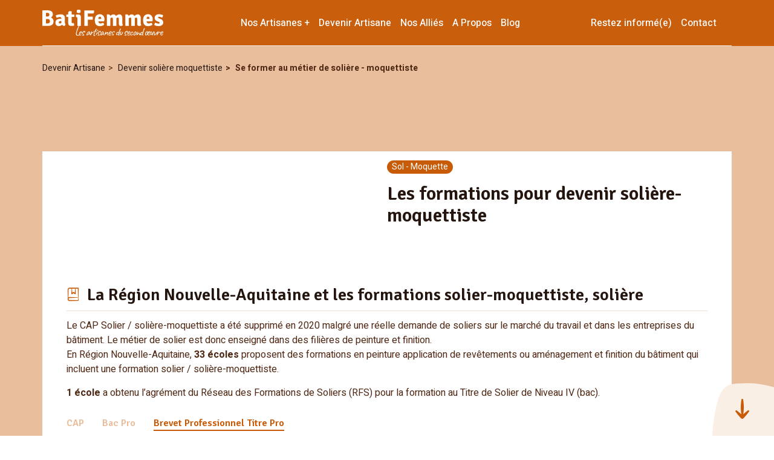

--- FILE ---
content_type: text/html; charset=UTF-8
request_url: https://www.batifemmes.fr/formation-solier-moquettiste/?tab-name=brevet-professionnel-titre-pro
body_size: 121738
content:
<!DOCTYPE html>
<html lang="fr-FR">
    <head>
        <title>
            Devenir Artisane : les Formations Solier Moquettiste - Solière        </title>
        <meta http-equiv="Content-Type" content="text/html; charset=UTF-8" />
        <meta name="viewport" content="width=device-width, initial-scale=1">
        <link rel="profile" href="http://gmpg.org/xfn/11" />
        <link rel="pingback" href="https://www.batifemmes.fr/wp/xmlrpc.php" />
        <link rel="icon" href="" type="image/x-icon"> 
        <meta name='robots' content='index, follow, max-image-preview:large, max-snippet:-1, max-video-preview:-1' />

	<!-- This site is optimized with the Yoast SEO plugin v18.1 - https://yoast.com/wordpress/plugins/seo/ -->
	<meta name="description" content="Suivre quelle formation, dans quelles écoles et dans quelles villes en Nouvelle-Aquitaine pour devenir Solier-Moquettiste / Solière" />
	<link rel="canonical" href="https://www.batifemmes.fr/formation-solier-moquettiste/" />
	<meta property="og:locale" content="fr_FR" />
	<meta property="og:type" content="article" />
	<meta property="og:title" content="Devenir Artisane : les Formations Solier Moquettiste - Solière" />
	<meta property="og:description" content="Suivre quelle formation, dans quelles écoles et dans quelles villes en Nouvelle-Aquitaine pour devenir Solier-Moquettiste / Solière" />
	<meta property="og:url" content="https://www.batifemmes.fr/formation-solier-moquettiste/" />
	<meta property="og:site_name" content="Batifemmes" />
	<meta property="article:modified_time" content="2025-01-27T15:55:02+00:00" />
	<meta name="twitter:card" content="summary_large_image" />
	<script type="application/ld+json" class="yoast-schema-graph">{"@context":"https://schema.org","@graph":[{"@type":"WebSite","@id":"https://www.batifemmes.fr/#website","url":"https://www.batifemmes.fr/","name":"Batifemmes","description":"Les artisanes du second oeuvre","potentialAction":[{"@type":"SearchAction","target":{"@type":"EntryPoint","urlTemplate":"https://www.batifemmes.fr/?s={search_term_string}"},"query-input":"required name=search_term_string"}],"inLanguage":"fr-FR"},{"@type":"WebPage","@id":"https://www.batifemmes.fr/formation-solier-moquettiste/#webpage","url":"https://www.batifemmes.fr/formation-solier-moquettiste/","name":"Devenir Artisane : les Formations Solier Moquettiste - Solière","isPartOf":{"@id":"https://www.batifemmes.fr/#website"},"datePublished":"2022-02-11T12:10:55+00:00","dateModified":"2025-01-27T15:55:02+00:00","description":"Suivre quelle formation, dans quelles écoles et dans quelles villes en Nouvelle-Aquitaine pour devenir Solier-Moquettiste / Solière","breadcrumb":{"@id":"https://www.batifemmes.fr/formation-solier-moquettiste/#breadcrumb"},"inLanguage":"fr-FR","potentialAction":[{"@type":"ReadAction","target":["https://www.batifemmes.fr/formation-solier-moquettiste/"]}]},{"@type":"BreadcrumbList","@id":"https://www.batifemmes.fr/formation-solier-moquettiste/#breadcrumb","itemListElement":[{"@type":"ListItem","position":1,"name":"Home","item":"https://www.batifemmes.fr/"},{"@type":"ListItem","position":2,"name":"Se former au métier de solière &#8211; moquettiste"}]}]}</script>
	<!-- / Yoast SEO plugin. -->


<link rel='stylesheet' id='wp-block-library-css'  href='https://www.batifemmes.fr/wp/wp-includes/css/dist/block-library/style.min.css?ver=5.9' type='text/css' media='all' />
<style id='global-styles-inline-css' type='text/css'>
body{--wp--preset--color--black: #000000;--wp--preset--color--cyan-bluish-gray: #abb8c3;--wp--preset--color--white: #ffffff;--wp--preset--color--pale-pink: #f78da7;--wp--preset--color--vivid-red: #cf2e2e;--wp--preset--color--luminous-vivid-orange: #ff6900;--wp--preset--color--luminous-vivid-amber: #fcb900;--wp--preset--color--light-green-cyan: #7bdcb5;--wp--preset--color--vivid-green-cyan: #00d084;--wp--preset--color--pale-cyan-blue: #8ed1fc;--wp--preset--color--vivid-cyan-blue: #0693e3;--wp--preset--color--vivid-purple: #9b51e0;--wp--preset--gradient--vivid-cyan-blue-to-vivid-purple: linear-gradient(135deg,rgba(6,147,227,1) 0%,rgb(155,81,224) 100%);--wp--preset--gradient--light-green-cyan-to-vivid-green-cyan: linear-gradient(135deg,rgb(122,220,180) 0%,rgb(0,208,130) 100%);--wp--preset--gradient--luminous-vivid-amber-to-luminous-vivid-orange: linear-gradient(135deg,rgba(252,185,0,1) 0%,rgba(255,105,0,1) 100%);--wp--preset--gradient--luminous-vivid-orange-to-vivid-red: linear-gradient(135deg,rgba(255,105,0,1) 0%,rgb(207,46,46) 100%);--wp--preset--gradient--very-light-gray-to-cyan-bluish-gray: linear-gradient(135deg,rgb(238,238,238) 0%,rgb(169,184,195) 100%);--wp--preset--gradient--cool-to-warm-spectrum: linear-gradient(135deg,rgb(74,234,220) 0%,rgb(151,120,209) 20%,rgb(207,42,186) 40%,rgb(238,44,130) 60%,rgb(251,105,98) 80%,rgb(254,248,76) 100%);--wp--preset--gradient--blush-light-purple: linear-gradient(135deg,rgb(255,206,236) 0%,rgb(152,150,240) 100%);--wp--preset--gradient--blush-bordeaux: linear-gradient(135deg,rgb(254,205,165) 0%,rgb(254,45,45) 50%,rgb(107,0,62) 100%);--wp--preset--gradient--luminous-dusk: linear-gradient(135deg,rgb(255,203,112) 0%,rgb(199,81,192) 50%,rgb(65,88,208) 100%);--wp--preset--gradient--pale-ocean: linear-gradient(135deg,rgb(255,245,203) 0%,rgb(182,227,212) 50%,rgb(51,167,181) 100%);--wp--preset--gradient--electric-grass: linear-gradient(135deg,rgb(202,248,128) 0%,rgb(113,206,126) 100%);--wp--preset--gradient--midnight: linear-gradient(135deg,rgb(2,3,129) 0%,rgb(40,116,252) 100%);--wp--preset--duotone--dark-grayscale: url('#wp-duotone-dark-grayscale');--wp--preset--duotone--grayscale: url('#wp-duotone-grayscale');--wp--preset--duotone--purple-yellow: url('#wp-duotone-purple-yellow');--wp--preset--duotone--blue-red: url('#wp-duotone-blue-red');--wp--preset--duotone--midnight: url('#wp-duotone-midnight');--wp--preset--duotone--magenta-yellow: url('#wp-duotone-magenta-yellow');--wp--preset--duotone--purple-green: url('#wp-duotone-purple-green');--wp--preset--duotone--blue-orange: url('#wp-duotone-blue-orange');--wp--preset--font-size--small: 13px;--wp--preset--font-size--medium: 20px;--wp--preset--font-size--large: 36px;--wp--preset--font-size--x-large: 42px;}.has-black-color{color: var(--wp--preset--color--black) !important;}.has-cyan-bluish-gray-color{color: var(--wp--preset--color--cyan-bluish-gray) !important;}.has-white-color{color: var(--wp--preset--color--white) !important;}.has-pale-pink-color{color: var(--wp--preset--color--pale-pink) !important;}.has-vivid-red-color{color: var(--wp--preset--color--vivid-red) !important;}.has-luminous-vivid-orange-color{color: var(--wp--preset--color--luminous-vivid-orange) !important;}.has-luminous-vivid-amber-color{color: var(--wp--preset--color--luminous-vivid-amber) !important;}.has-light-green-cyan-color{color: var(--wp--preset--color--light-green-cyan) !important;}.has-vivid-green-cyan-color{color: var(--wp--preset--color--vivid-green-cyan) !important;}.has-pale-cyan-blue-color{color: var(--wp--preset--color--pale-cyan-blue) !important;}.has-vivid-cyan-blue-color{color: var(--wp--preset--color--vivid-cyan-blue) !important;}.has-vivid-purple-color{color: var(--wp--preset--color--vivid-purple) !important;}.has-black-background-color{background-color: var(--wp--preset--color--black) !important;}.has-cyan-bluish-gray-background-color{background-color: var(--wp--preset--color--cyan-bluish-gray) !important;}.has-white-background-color{background-color: var(--wp--preset--color--white) !important;}.has-pale-pink-background-color{background-color: var(--wp--preset--color--pale-pink) !important;}.has-vivid-red-background-color{background-color: var(--wp--preset--color--vivid-red) !important;}.has-luminous-vivid-orange-background-color{background-color: var(--wp--preset--color--luminous-vivid-orange) !important;}.has-luminous-vivid-amber-background-color{background-color: var(--wp--preset--color--luminous-vivid-amber) !important;}.has-light-green-cyan-background-color{background-color: var(--wp--preset--color--light-green-cyan) !important;}.has-vivid-green-cyan-background-color{background-color: var(--wp--preset--color--vivid-green-cyan) !important;}.has-pale-cyan-blue-background-color{background-color: var(--wp--preset--color--pale-cyan-blue) !important;}.has-vivid-cyan-blue-background-color{background-color: var(--wp--preset--color--vivid-cyan-blue) !important;}.has-vivid-purple-background-color{background-color: var(--wp--preset--color--vivid-purple) !important;}.has-black-border-color{border-color: var(--wp--preset--color--black) !important;}.has-cyan-bluish-gray-border-color{border-color: var(--wp--preset--color--cyan-bluish-gray) !important;}.has-white-border-color{border-color: var(--wp--preset--color--white) !important;}.has-pale-pink-border-color{border-color: var(--wp--preset--color--pale-pink) !important;}.has-vivid-red-border-color{border-color: var(--wp--preset--color--vivid-red) !important;}.has-luminous-vivid-orange-border-color{border-color: var(--wp--preset--color--luminous-vivid-orange) !important;}.has-luminous-vivid-amber-border-color{border-color: var(--wp--preset--color--luminous-vivid-amber) !important;}.has-light-green-cyan-border-color{border-color: var(--wp--preset--color--light-green-cyan) !important;}.has-vivid-green-cyan-border-color{border-color: var(--wp--preset--color--vivid-green-cyan) !important;}.has-pale-cyan-blue-border-color{border-color: var(--wp--preset--color--pale-cyan-blue) !important;}.has-vivid-cyan-blue-border-color{border-color: var(--wp--preset--color--vivid-cyan-blue) !important;}.has-vivid-purple-border-color{border-color: var(--wp--preset--color--vivid-purple) !important;}.has-vivid-cyan-blue-to-vivid-purple-gradient-background{background: var(--wp--preset--gradient--vivid-cyan-blue-to-vivid-purple) !important;}.has-light-green-cyan-to-vivid-green-cyan-gradient-background{background: var(--wp--preset--gradient--light-green-cyan-to-vivid-green-cyan) !important;}.has-luminous-vivid-amber-to-luminous-vivid-orange-gradient-background{background: var(--wp--preset--gradient--luminous-vivid-amber-to-luminous-vivid-orange) !important;}.has-luminous-vivid-orange-to-vivid-red-gradient-background{background: var(--wp--preset--gradient--luminous-vivid-orange-to-vivid-red) !important;}.has-very-light-gray-to-cyan-bluish-gray-gradient-background{background: var(--wp--preset--gradient--very-light-gray-to-cyan-bluish-gray) !important;}.has-cool-to-warm-spectrum-gradient-background{background: var(--wp--preset--gradient--cool-to-warm-spectrum) !important;}.has-blush-light-purple-gradient-background{background: var(--wp--preset--gradient--blush-light-purple) !important;}.has-blush-bordeaux-gradient-background{background: var(--wp--preset--gradient--blush-bordeaux) !important;}.has-luminous-dusk-gradient-background{background: var(--wp--preset--gradient--luminous-dusk) !important;}.has-pale-ocean-gradient-background{background: var(--wp--preset--gradient--pale-ocean) !important;}.has-electric-grass-gradient-background{background: var(--wp--preset--gradient--electric-grass) !important;}.has-midnight-gradient-background{background: var(--wp--preset--gradient--midnight) !important;}.has-small-font-size{font-size: var(--wp--preset--font-size--small) !important;}.has-medium-font-size{font-size: var(--wp--preset--font-size--medium) !important;}.has-large-font-size{font-size: var(--wp--preset--font-size--large) !important;}.has-x-large-font-size{font-size: var(--wp--preset--font-size--x-large) !important;}
</style>
<style id='extendify-utilities-inline-css' type='text/css'>
.ext-absolute{position:absolute!important}.ext-relative{position:relative!important}.ext-top-base{top:var(--wp--style--block-gap,1.75rem)!important}.ext-top-lg{top:var(--extendify--spacing--large)!important}.ext--top-base{top:calc(var(--wp--style--block-gap, 1.75rem)*-1)!important}.ext--top-lg{top:calc(var(--extendify--spacing--large)*-1)!important}.ext-right-base{right:var(--wp--style--block-gap,1.75rem)!important}.ext-right-lg{right:var(--extendify--spacing--large)!important}.ext--right-base{right:calc(var(--wp--style--block-gap, 1.75rem)*-1)!important}.ext--right-lg{right:calc(var(--extendify--spacing--large)*-1)!important}.ext-bottom-base{bottom:var(--wp--style--block-gap,1.75rem)!important}.ext-bottom-lg{bottom:var(--extendify--spacing--large)!important}.ext--bottom-base{bottom:calc(var(--wp--style--block-gap, 1.75rem)*-1)!important}.ext--bottom-lg{bottom:calc(var(--extendify--spacing--large)*-1)!important}.ext-left-base{left:var(--wp--style--block-gap,1.75rem)!important}.ext-left-lg{left:var(--extendify--spacing--large)!important}.ext--left-base{left:calc(var(--wp--style--block-gap, 1.75rem)*-1)!important}.ext--left-lg{left:calc(var(--extendify--spacing--large)*-1)!important}.ext-order-1{order:1!important}.ext-order-2{order:2!important}.ext-col-auto{grid-column:auto!important}.ext-col-span-1{grid-column:span 1/span 1!important}.ext-col-span-2{grid-column:span 2/span 2!important}.ext-col-span-3{grid-column:span 3/span 3!important}.ext-col-span-4{grid-column:span 4/span 4!important}.ext-col-span-5{grid-column:span 5/span 5!important}.ext-col-span-6{grid-column:span 6/span 6!important}.ext-col-span-7{grid-column:span 7/span 7!important}.ext-col-span-8{grid-column:span 8/span 8!important}.ext-col-span-9{grid-column:span 9/span 9!important}.ext-col-span-10{grid-column:span 10/span 10!important}.ext-col-span-11{grid-column:span 11/span 11!important}.ext-col-span-12{grid-column:span 12/span 12!important}.ext-col-span-full{grid-column:1/-1!important}.ext-col-start-1{grid-column-start:1!important}.ext-col-start-2{grid-column-start:2!important}.ext-col-start-3{grid-column-start:3!important}.ext-col-start-4{grid-column-start:4!important}.ext-col-start-5{grid-column-start:5!important}.ext-col-start-6{grid-column-start:6!important}.ext-col-start-7{grid-column-start:7!important}.ext-col-start-8{grid-column-start:8!important}.ext-col-start-9{grid-column-start:9!important}.ext-col-start-10{grid-column-start:10!important}.ext-col-start-11{grid-column-start:11!important}.ext-col-start-12{grid-column-start:12!important}.ext-col-start-13{grid-column-start:13!important}.ext-col-start-auto{grid-column-start:auto!important}.ext-col-end-1{grid-column-end:1!important}.ext-col-end-2{grid-column-end:2!important}.ext-col-end-3{grid-column-end:3!important}.ext-col-end-4{grid-column-end:4!important}.ext-col-end-5{grid-column-end:5!important}.ext-col-end-6{grid-column-end:6!important}.ext-col-end-7{grid-column-end:7!important}.ext-col-end-8{grid-column-end:8!important}.ext-col-end-9{grid-column-end:9!important}.ext-col-end-10{grid-column-end:10!important}.ext-col-end-11{grid-column-end:11!important}.ext-col-end-12{grid-column-end:12!important}.ext-col-end-13{grid-column-end:13!important}.ext-col-end-auto{grid-column-end:auto!important}.ext-row-auto{grid-row:auto!important}.ext-row-span-1{grid-row:span 1/span 1!important}.ext-row-span-2{grid-row:span 2/span 2!important}.ext-row-span-3{grid-row:span 3/span 3!important}.ext-row-span-4{grid-row:span 4/span 4!important}.ext-row-span-5{grid-row:span 5/span 5!important}.ext-row-span-6{grid-row:span 6/span 6!important}.ext-row-span-full{grid-row:1/-1!important}.ext-row-start-1{grid-row-start:1!important}.ext-row-start-2{grid-row-start:2!important}.ext-row-start-3{grid-row-start:3!important}.ext-row-start-4{grid-row-start:4!important}.ext-row-start-5{grid-row-start:5!important}.ext-row-start-6{grid-row-start:6!important}.ext-row-start-7{grid-row-start:7!important}.ext-row-start-auto{grid-row-start:auto!important}.ext-row-end-1{grid-row-end:1!important}.ext-row-end-2{grid-row-end:2!important}.ext-row-end-3{grid-row-end:3!important}.ext-row-end-4{grid-row-end:4!important}.ext-row-end-5{grid-row-end:5!important}.ext-row-end-6{grid-row-end:6!important}.ext-row-end-7{grid-row-end:7!important}.ext-row-end-auto{grid-row-end:auto!important}.ext-m-0:not([style*=margin]){margin:0!important}.ext-m-auto:not([style*=margin]){margin:auto!important}.ext-m-base:not([style*=margin]){margin:var(--wp--style--block-gap,1.75rem)!important}.ext-m-lg:not([style*=margin]){margin:var(--extendify--spacing--large)!important}.ext--m-base:not([style*=margin]){margin:calc(var(--wp--style--block-gap, 1.75rem)*-1)!important}.ext--m-lg:not([style*=margin]){margin:calc(var(--extendify--spacing--large)*-1)!important}.ext-mx-0:not([style*=margin]){margin-left:0!important;margin-right:0!important}.ext-mx-auto:not([style*=margin]){margin-left:auto!important;margin-right:auto!important}.ext-mx-base:not([style*=margin]){margin-left:var(--wp--style--block-gap,1.75rem)!important;margin-right:var(--wp--style--block-gap,1.75rem)!important}.ext-mx-lg:not([style*=margin]){margin-left:var(--extendify--spacing--large)!important;margin-right:var(--extendify--spacing--large)!important}.ext--mx-base:not([style*=margin]){margin-left:calc(var(--wp--style--block-gap, 1.75rem)*-1)!important;margin-right:calc(var(--wp--style--block-gap, 1.75rem)*-1)!important}.ext--mx-lg:not([style*=margin]){margin-left:calc(var(--extendify--spacing--large)*-1)!important;margin-right:calc(var(--extendify--spacing--large)*-1)!important}.ext-my-0:not([style*=margin]){margin-bottom:0!important;margin-top:0!important}.ext-my-auto:not([style*=margin]){margin-bottom:auto!important;margin-top:auto!important}.ext-my-base:not([style*=margin]){margin-bottom:var(--wp--style--block-gap,1.75rem)!important;margin-top:var(--wp--style--block-gap,1.75rem)!important}.ext-my-lg:not([style*=margin]){margin-bottom:var(--extendify--spacing--large)!important;margin-top:var(--extendify--spacing--large)!important}.ext--my-base:not([style*=margin]){margin-bottom:calc(var(--wp--style--block-gap, 1.75rem)*-1)!important;margin-top:calc(var(--wp--style--block-gap, 1.75rem)*-1)!important}.ext--my-lg:not([style*=margin]){margin-bottom:calc(var(--extendify--spacing--large)*-1)!important;margin-top:calc(var(--extendify--spacing--large)*-1)!important}.ext-mt-0:not([style*=margin]){margin-top:0!important}.ext-mt-auto:not([style*=margin]){margin-top:auto!important}.ext-mt-base:not([style*=margin]){margin-top:var(--wp--style--block-gap,1.75rem)!important}.ext-mt-lg:not([style*=margin]){margin-top:var(--extendify--spacing--large)!important}.ext--mt-base:not([style*=margin]){margin-top:calc(var(--wp--style--block-gap, 1.75rem)*-1)!important}.ext--mt-lg:not([style*=margin]){margin-top:calc(var(--extendify--spacing--large)*-1)!important}.ext-mr-0:not([style*=margin]){margin-right:0!important}.ext-mr-auto:not([style*=margin]){margin-right:auto!important}.ext-mr-base:not([style*=margin]){margin-right:var(--wp--style--block-gap,1.75rem)!important}.ext-mr-lg:not([style*=margin]){margin-right:var(--extendify--spacing--large)!important}.ext--mr-base:not([style*=margin]){margin-right:calc(var(--wp--style--block-gap, 1.75rem)*-1)!important}.ext--mr-lg:not([style*=margin]){margin-right:calc(var(--extendify--spacing--large)*-1)!important}.ext-mb-0:not([style*=margin]){margin-bottom:0!important}.ext-mb-auto:not([style*=margin]){margin-bottom:auto!important}.ext-mb-base:not([style*=margin]){margin-bottom:var(--wp--style--block-gap,1.75rem)!important}.ext-mb-lg:not([style*=margin]){margin-bottom:var(--extendify--spacing--large)!important}.ext--mb-base:not([style*=margin]){margin-bottom:calc(var(--wp--style--block-gap, 1.75rem)*-1)!important}.ext--mb-lg:not([style*=margin]){margin-bottom:calc(var(--extendify--spacing--large)*-1)!important}.ext-ml-0:not([style*=margin]){margin-left:0!important}.ext-ml-auto:not([style*=margin]){margin-left:auto!important}.ext-ml-base:not([style*=margin]){margin-left:var(--wp--style--block-gap,1.75rem)!important}.ext-ml-lg:not([style*=margin]){margin-left:var(--extendify--spacing--large)!important}.ext--ml-base:not([style*=margin]){margin-left:calc(var(--wp--style--block-gap, 1.75rem)*-1)!important}.ext--ml-lg:not([style*=margin]){margin-left:calc(var(--extendify--spacing--large)*-1)!important}.ext-block{display:block!important}.ext-inline-block{display:inline-block!important}.ext-inline{display:inline!important}.ext-flex{display:flex!important}.ext-inline-flex{display:inline-flex!important}.ext-grid{display:grid!important}.ext-inline-grid{display:inline-grid!important}.ext-hidden{display:none!important}.ext-w-auto{width:auto!important}.ext-w-full{width:100%!important}.ext-max-w-full{max-width:100%!important}.ext-flex-1{flex:1 1 0%!important}.ext-flex-auto{flex:1 1 auto!important}.ext-flex-initial{flex:0 1 auto!important}.ext-flex-none{flex:none!important}.ext-flex-shrink-0{flex-shrink:0!important}.ext-flex-shrink{flex-shrink:1!important}.ext-flex-grow-0{flex-grow:0!important}.ext-flex-grow{flex-grow:1!important}.ext-list-none{list-style-type:none!important}.ext-grid-cols-1{grid-template-columns:repeat(1,minmax(0,1fr))!important}.ext-grid-cols-2{grid-template-columns:repeat(2,minmax(0,1fr))!important}.ext-grid-cols-3{grid-template-columns:repeat(3,minmax(0,1fr))!important}.ext-grid-cols-4{grid-template-columns:repeat(4,minmax(0,1fr))!important}.ext-grid-cols-5{grid-template-columns:repeat(5,minmax(0,1fr))!important}.ext-grid-cols-6{grid-template-columns:repeat(6,minmax(0,1fr))!important}.ext-grid-cols-7{grid-template-columns:repeat(7,minmax(0,1fr))!important}.ext-grid-cols-8{grid-template-columns:repeat(8,minmax(0,1fr))!important}.ext-grid-cols-9{grid-template-columns:repeat(9,minmax(0,1fr))!important}.ext-grid-cols-10{grid-template-columns:repeat(10,minmax(0,1fr))!important}.ext-grid-cols-11{grid-template-columns:repeat(11,minmax(0,1fr))!important}.ext-grid-cols-12{grid-template-columns:repeat(12,minmax(0,1fr))!important}.ext-grid-cols-none{grid-template-columns:none!important}.ext-grid-rows-1{grid-template-rows:repeat(1,minmax(0,1fr))!important}.ext-grid-rows-2{grid-template-rows:repeat(2,minmax(0,1fr))!important}.ext-grid-rows-3{grid-template-rows:repeat(3,minmax(0,1fr))!important}.ext-grid-rows-4{grid-template-rows:repeat(4,minmax(0,1fr))!important}.ext-grid-rows-5{grid-template-rows:repeat(5,minmax(0,1fr))!important}.ext-grid-rows-6{grid-template-rows:repeat(6,minmax(0,1fr))!important}.ext-grid-rows-none{grid-template-rows:none!important}.ext-flex-row{flex-direction:row!important}.ext-flex-row-reverse{flex-direction:row-reverse!important}.ext-flex-col{flex-direction:column!important}.ext-flex-col-reverse{flex-direction:column-reverse!important}.ext-flex-wrap{flex-wrap:wrap!important}.ext-flex-wrap-reverse{flex-wrap:wrap-reverse!important}.ext-flex-nowrap{flex-wrap:nowrap!important}.ext-items-start{align-items:flex-start!important}.ext-items-end{align-items:flex-end!important}.ext-items-center{align-items:center!important}.ext-items-baseline{align-items:baseline!important}.ext-items-stretch{align-items:stretch!important}.ext-justify-start{justify-content:flex-start!important}.ext-justify-end{justify-content:flex-end!important}.ext-justify-center{justify-content:center!important}.ext-justify-between{justify-content:space-between!important}.ext-justify-around{justify-content:space-around!important}.ext-justify-evenly{justify-content:space-evenly!important}.ext-justify-items-start{justify-items:start!important}.ext-justify-items-end{justify-items:end!important}.ext-justify-items-center{justify-items:center!important}.ext-justify-items-stretch{justify-items:stretch!important}.ext-gap-0{gap:0!important}.ext-gap-base{gap:var(--wp--style--block-gap,1.75rem)!important}.ext-gap-lg{gap:var(--extendify--spacing--large)!important}.ext-gap-x-0{-moz-column-gap:0!important;column-gap:0!important}.ext-gap-x-base{-moz-column-gap:var(--wp--style--block-gap,1.75rem)!important;column-gap:var(--wp--style--block-gap,1.75rem)!important}.ext-gap-x-lg{-moz-column-gap:var(--extendify--spacing--large)!important;column-gap:var(--extendify--spacing--large)!important}.ext-gap-y-0{row-gap:0!important}.ext-gap-y-base{row-gap:var(--wp--style--block-gap,1.75rem)!important}.ext-gap-y-lg{row-gap:var(--extendify--spacing--large)!important}.ext-justify-self-auto{justify-self:auto!important}.ext-justify-self-start{justify-self:start!important}.ext-justify-self-end{justify-self:end!important}.ext-justify-self-center{justify-self:center!important}.ext-justify-self-stretch{justify-self:stretch!important}.ext-rounded-none{border-radius:0!important}.ext-rounded-full{border-radius:9999px!important}.ext-rounded-t-none{border-top-left-radius:0!important;border-top-right-radius:0!important}.ext-rounded-t-full{border-top-left-radius:9999px!important;border-top-right-radius:9999px!important}.ext-rounded-r-none{border-bottom-right-radius:0!important;border-top-right-radius:0!important}.ext-rounded-r-full{border-bottom-right-radius:9999px!important;border-top-right-radius:9999px!important}.ext-rounded-b-none{border-bottom-left-radius:0!important;border-bottom-right-radius:0!important}.ext-rounded-b-full{border-bottom-left-radius:9999px!important;border-bottom-right-radius:9999px!important}.ext-rounded-l-none{border-bottom-left-radius:0!important;border-top-left-radius:0!important}.ext-rounded-l-full{border-bottom-left-radius:9999px!important;border-top-left-radius:9999px!important}.ext-rounded-tl-none{border-top-left-radius:0!important}.ext-rounded-tl-full{border-top-left-radius:9999px!important}.ext-rounded-tr-none{border-top-right-radius:0!important}.ext-rounded-tr-full{border-top-right-radius:9999px!important}.ext-rounded-br-none{border-bottom-right-radius:0!important}.ext-rounded-br-full{border-bottom-right-radius:9999px!important}.ext-rounded-bl-none{border-bottom-left-radius:0!important}.ext-rounded-bl-full{border-bottom-left-radius:9999px!important}.ext-border-0{border-width:0!important}.ext-border-t-0{border-top-width:0!important}.ext-border-r-0{border-right-width:0!important}.ext-border-b-0{border-bottom-width:0!important}.ext-border-l-0{border-left-width:0!important}.ext-p-0:not([style*=padding]){padding:0!important}.ext-p-base:not([style*=padding]){padding:var(--wp--style--block-gap,1.75rem)!important}.ext-p-lg:not([style*=padding]){padding:var(--extendify--spacing--large)!important}.ext-px-0:not([style*=padding]){padding-left:0!important;padding-right:0!important}.ext-px-base:not([style*=padding]){padding-left:var(--wp--style--block-gap,1.75rem)!important;padding-right:var(--wp--style--block-gap,1.75rem)!important}.ext-px-lg:not([style*=padding]){padding-left:var(--extendify--spacing--large)!important;padding-right:var(--extendify--spacing--large)!important}.ext-py-0:not([style*=padding]){padding-bottom:0!important;padding-top:0!important}.ext-py-base:not([style*=padding]){padding-bottom:var(--wp--style--block-gap,1.75rem)!important;padding-top:var(--wp--style--block-gap,1.75rem)!important}.ext-py-lg:not([style*=padding]){padding-bottom:var(--extendify--spacing--large)!important;padding-top:var(--extendify--spacing--large)!important}.ext-pt-0:not([style*=padding]){padding-top:0!important}.ext-pt-base:not([style*=padding]){padding-top:var(--wp--style--block-gap,1.75rem)!important}.ext-pt-lg:not([style*=padding]){padding-top:var(--extendify--spacing--large)!important}.ext-pr-0:not([style*=padding]){padding-right:0!important}.ext-pr-base:not([style*=padding]){padding-right:var(--wp--style--block-gap,1.75rem)!important}.ext-pr-lg:not([style*=padding]){padding-right:var(--extendify--spacing--large)!important}.ext-pb-0:not([style*=padding]){padding-bottom:0!important}.ext-pb-base:not([style*=padding]){padding-bottom:var(--wp--style--block-gap,1.75rem)!important}.ext-pb-lg:not([style*=padding]){padding-bottom:var(--extendify--spacing--large)!important}.ext-pl-0:not([style*=padding]){padding-left:0!important}.ext-pl-base:not([style*=padding]){padding-left:var(--wp--style--block-gap,1.75rem)!important}.ext-pl-lg:not([style*=padding]){padding-left:var(--extendify--spacing--large)!important}.ext-text-left{text-align:left!important}.ext-text-center{text-align:center!important}.ext-text-right{text-align:right!important}.ext-leading-none{line-height:1!important}.ext-leading-tight{line-height:1.25!important}.ext-leading-snug{line-height:1.375!important}.ext-leading-normal{line-height:1.5!important}.ext-leading-relaxed{line-height:1.625!important}.ext-leading-loose{line-height:2!important}.clip-path--rhombus img{-webkit-clip-path:polygon(15% 6%,80% 29%,84% 93%,23% 69%);clip-path:polygon(15% 6%,80% 29%,84% 93%,23% 69%)}.clip-path--diamond img{-webkit-clip-path:polygon(5% 29%,60% 2%,91% 64%,36% 89%);clip-path:polygon(5% 29%,60% 2%,91% 64%,36% 89%)}.clip-path--rhombus-alt img{-webkit-clip-path:polygon(14% 9%,85% 24%,91% 89%,19% 76%);clip-path:polygon(14% 9%,85% 24%,91% 89%,19% 76%)}.wp-block-columns[class*=fullwidth-cols]{margin-bottom:unset}.wp-block-column.editor\:pointer-events-none{margin-bottom:0!important;margin-top:0!important}.is-root-container.block-editor-block-list__layout>[data-align=full]:not(:first-of-type)>.wp-block-column.editor\:pointer-events-none,.is-root-container.block-editor-block-list__layout>[data-align=wide]>.wp-block-column.editor\:pointer-events-none{margin-top:calc(var(--wp--style--block-gap, 28px)*-1)!important}.ext .wp-block-columns .wp-block-column[style*=padding]{padding-left:0!important;padding-right:0!important}.ext .wp-block-columns+.wp-block-columns:not([class*=mt-]):not([class*=my-]):not([style*=margin]){margin-top:0!important}[class*=fullwidth-cols] .wp-block-column:first-child,[class*=fullwidth-cols] .wp-block-group:first-child{margin-top:0}[class*=fullwidth-cols] .wp-block-column:last-child,[class*=fullwidth-cols] .wp-block-group:last-child{margin-bottom:0}[class*=fullwidth-cols] .wp-block-column:first-child>*,[class*=fullwidth-cols] .wp-block-column>:first-child{margin-top:0}.ext .is-not-stacked-on-mobile .wp-block-column,[class*=fullwidth-cols] .wp-block-column>:last-child{margin-bottom:0}.wp-block-columns[class*=fullwidth-cols]:not(.is-not-stacked-on-mobile)>.wp-block-column:not(:last-child){margin-bottom:var(--wp--style--block-gap,1.75rem)}@media (min-width:782px){.wp-block-columns[class*=fullwidth-cols]:not(.is-not-stacked-on-mobile)>.wp-block-column:not(:last-child){margin-bottom:0}}.wp-block-columns[class*=fullwidth-cols].is-not-stacked-on-mobile>.wp-block-column{margin-bottom:0!important}@media (min-width:600px) and (max-width:781px){.wp-block-columns[class*=fullwidth-cols]:not(.is-not-stacked-on-mobile)>.wp-block-column:nth-child(2n){margin-left:var(--wp--style--block-gap,2em)}}@media (max-width:781px){.tablet\:fullwidth-cols.wp-block-columns:not(.is-not-stacked-on-mobile){flex-wrap:wrap}.tablet\:fullwidth-cols.wp-block-columns:not(.is-not-stacked-on-mobile)>.wp-block-column,.tablet\:fullwidth-cols.wp-block-columns:not(.is-not-stacked-on-mobile)>.wp-block-column:not([style*=margin]){margin-left:0!important}.tablet\:fullwidth-cols.wp-block-columns:not(.is-not-stacked-on-mobile)>.wp-block-column{flex-basis:100%!important}}@media (max-width:1079px){.desktop\:fullwidth-cols.wp-block-columns:not(.is-not-stacked-on-mobile){flex-wrap:wrap}.desktop\:fullwidth-cols.wp-block-columns:not(.is-not-stacked-on-mobile)>.wp-block-column,.desktop\:fullwidth-cols.wp-block-columns:not(.is-not-stacked-on-mobile)>.wp-block-column:not([style*=margin]){margin-left:0!important}.desktop\:fullwidth-cols.wp-block-columns:not(.is-not-stacked-on-mobile)>.wp-block-column{flex-basis:100%!important}.desktop\:fullwidth-cols.wp-block-columns:not(.is-not-stacked-on-mobile)>.wp-block-column:not(:last-child){margin-bottom:var(--wp--style--block-gap,1.75rem)!important}}.direction-rtl{direction:rtl}.direction-ltr{direction:ltr}.is-style-inline-list{padding-left:0!important}.is-style-inline-list li{list-style-type:none!important}@media (min-width:782px){.is-style-inline-list li{display:inline!important;margin-right:var(--wp--style--block-gap,1.75rem)!important}}@media (min-width:782px){.is-style-inline-list li:first-child{margin-left:0!important}}@media (min-width:782px){.is-style-inline-list li:last-child{margin-right:0!important}}.bring-to-front{position:relative;z-index:10}.text-stroke{-webkit-text-stroke-color:var(--wp--preset--color--background)}.text-stroke,.text-stroke--primary{-webkit-text-stroke-width:var(
        --wp--custom--typography--text-stroke-width,2px
    )}.text-stroke--primary{-webkit-text-stroke-color:var(--wp--preset--color--primary)}.text-stroke--secondary{-webkit-text-stroke-width:var(
        --wp--custom--typography--text-stroke-width,2px
    );-webkit-text-stroke-color:var(--wp--preset--color--secondary)}.editor\:no-caption .block-editor-rich-text__editable{display:none!important}.editor\:no-inserter .wp-block-column:not(.is-selected)>.block-list-appender,.editor\:no-inserter .wp-block-cover__inner-container>.block-list-appender,.editor\:no-inserter .wp-block-group__inner-container>.block-list-appender,.editor\:no-inserter>.block-list-appender{display:none}.editor\:no-resize .components-resizable-box__handle,.editor\:no-resize .components-resizable-box__handle:after,.editor\:no-resize .components-resizable-box__side-handle:before{display:none;pointer-events:none}.editor\:no-resize .components-resizable-box__container{display:block}.editor\:pointer-events-none{pointer-events:none}.is-style-angled{justify-content:flex-end}.ext .is-style-angled>[class*=_inner-container],.is-style-angled{align-items:center}.is-style-angled .wp-block-cover__image-background,.is-style-angled .wp-block-cover__video-background{-webkit-clip-path:polygon(0 0,30% 0,50% 100%,0 100%);clip-path:polygon(0 0,30% 0,50% 100%,0 100%);z-index:1}@media (min-width:782px){.is-style-angled .wp-block-cover__image-background,.is-style-angled .wp-block-cover__video-background{-webkit-clip-path:polygon(0 0,55% 0,65% 100%,0 100%);clip-path:polygon(0 0,55% 0,65% 100%,0 100%)}}.has-foreground-color{color:var(--wp--preset--color--foreground,#000)!important}.has-foreground-background-color{background-color:var(--wp--preset--color--foreground,#000)!important}.has-background-color{color:var(--wp--preset--color--background,#fff)!important}.has-background-background-color{background-color:var(--wp--preset--color--background,#fff)!important}.has-primary-color{color:var(--wp--preset--color--primary,#4b5563)!important}.has-primary-background-color{background-color:var(--wp--preset--color--primary,#4b5563)!important}.has-secondary-color{color:var(--wp--preset--color--secondary,#9ca3af)!important}.has-secondary-background-color{background-color:var(--wp--preset--color--secondary,#9ca3af)!important}.ext.has-text-color h1,.ext.has-text-color h2,.ext.has-text-color h3,.ext.has-text-color h4,.ext.has-text-color h5,.ext.has-text-color h6,.ext.has-text-color p{color:currentColor}.has-white-color{color:var(--wp--preset--color--white,#fff)!important}.has-black-color{color:var(--wp--preset--color--black,#000)!important}.has-ext-foreground-background-color{background-color:var(
        --wp--preset--color--foreground,var(--wp--preset--color--black,#000)
    )!important}.has-ext-primary-background-color{background-color:var(
        --wp--preset--color--primary,var(--wp--preset--color--cyan-bluish-gray,#000)
    )!important}.wp-block-button__link.has-black-background-color{border-color:var(--wp--preset--color--black,#000)}.wp-block-button__link.has-white-background-color{border-color:var(--wp--preset--color--white,#fff)}.has-ext-small-font-size{font-size:var(--wp--preset--font-size--ext-small)!important}.has-ext-medium-font-size{font-size:var(--wp--preset--font-size--ext-medium)!important}.has-ext-large-font-size{font-size:var(--wp--preset--font-size--ext-large)!important;line-height:1.2}.has-ext-x-large-font-size{font-size:var(--wp--preset--font-size--ext-x-large)!important;line-height:1}.has-ext-xx-large-font-size{font-size:var(--wp--preset--font-size--ext-xx-large)!important;line-height:1}.has-ext-x-large-font-size:not([style*=line-height]),.has-ext-xx-large-font-size:not([style*=line-height]){line-height:1.1}.ext .wp-block-group>*{margin-bottom:0;margin-top:0}.ext .wp-block-group>*+*{margin-bottom:0}.ext .wp-block-group>*+*,.ext h2{margin-top:var(--wp--style--block-gap,1.75rem)}.ext h2{margin-bottom:var(--wp--style--block-gap,1.75rem)}.has-ext-x-large-font-size+h3,.has-ext-x-large-font-size+p{margin-top:.5rem}.ext .wp-block-buttons>.wp-block-button.wp-block-button__width-25{min-width:12rem;width:calc(25% - var(--wp--style--block-gap, .5em)*.75)}.ext .ext-grid>[class*=_inner-container]{display:grid}.ext>[class*=_inner-container]>.ext-grid:not([class*=columns]),.ext>[class*=_inner-container]>.wp-block>.ext-grid:not([class*=columns]){display:initial!important}.ext .ext-grid-cols-1>[class*=_inner-container]{grid-template-columns:repeat(1,minmax(0,1fr))!important}.ext .ext-grid-cols-2>[class*=_inner-container]{grid-template-columns:repeat(2,minmax(0,1fr))!important}.ext .ext-grid-cols-3>[class*=_inner-container]{grid-template-columns:repeat(3,minmax(0,1fr))!important}.ext .ext-grid-cols-4>[class*=_inner-container]{grid-template-columns:repeat(4,minmax(0,1fr))!important}.ext .ext-grid-cols-5>[class*=_inner-container]{grid-template-columns:repeat(5,minmax(0,1fr))!important}.ext .ext-grid-cols-6>[class*=_inner-container]{grid-template-columns:repeat(6,minmax(0,1fr))!important}.ext .ext-grid-cols-7>[class*=_inner-container]{grid-template-columns:repeat(7,minmax(0,1fr))!important}.ext .ext-grid-cols-8>[class*=_inner-container]{grid-template-columns:repeat(8,minmax(0,1fr))!important}.ext .ext-grid-cols-9>[class*=_inner-container]{grid-template-columns:repeat(9,minmax(0,1fr))!important}.ext .ext-grid-cols-10>[class*=_inner-container]{grid-template-columns:repeat(10,minmax(0,1fr))!important}.ext .ext-grid-cols-11>[class*=_inner-container]{grid-template-columns:repeat(11,minmax(0,1fr))!important}.ext .ext-grid-cols-12>[class*=_inner-container]{grid-template-columns:repeat(12,minmax(0,1fr))!important}.ext .ext-grid-cols-13>[class*=_inner-container]{grid-template-columns:repeat(13,minmax(0,1fr))!important}.ext .ext-grid-cols-none>[class*=_inner-container]{grid-template-columns:none!important}.ext .ext-grid-rows-1>[class*=_inner-container]{grid-template-rows:repeat(1,minmax(0,1fr))!important}.ext .ext-grid-rows-2>[class*=_inner-container]{grid-template-rows:repeat(2,minmax(0,1fr))!important}.ext .ext-grid-rows-3>[class*=_inner-container]{grid-template-rows:repeat(3,minmax(0,1fr))!important}.ext .ext-grid-rows-4>[class*=_inner-container]{grid-template-rows:repeat(4,minmax(0,1fr))!important}.ext .ext-grid-rows-5>[class*=_inner-container]{grid-template-rows:repeat(5,minmax(0,1fr))!important}.ext .ext-grid-rows-6>[class*=_inner-container]{grid-template-rows:repeat(6,minmax(0,1fr))!important}.ext .ext-grid-rows-none>[class*=_inner-container]{grid-template-rows:none!important}.ext .ext-items-start>[class*=_inner-container]{align-items:flex-start!important}.ext .ext-items-end>[class*=_inner-container]{align-items:flex-end!important}.ext .ext-items-center>[class*=_inner-container]{align-items:center!important}.ext .ext-items-baseline>[class*=_inner-container]{align-items:baseline!important}.ext .ext-items-stretch>[class*=_inner-container]{align-items:stretch!important}.ext.wp-block-group>:last-child{margin-bottom:0}.ext .wp-block-group__inner-container{padding:0!important}.ext.has-background{padding-left:var(--wp--style--block-gap,1.75rem);padding-right:var(--wp--style--block-gap,1.75rem)}.ext [class*=inner-container]>.alignwide [class*=inner-container],.ext [class*=inner-container]>[data-align=wide] [class*=inner-container]{max-width:var(--responsive--alignwide-width,120rem)}.ext [class*=inner-container]>.alignwide [class*=inner-container]>*,.ext [class*=inner-container]>[data-align=wide] [class*=inner-container]>*{max-width:100%!important}.ext .wp-block-image{position:relative;text-align:center}.ext .wp-block-image img{display:inline-block;vertical-align:middle}body{--extendify--spacing--large:var(
        --wp--custom--spacing--large,clamp(2em,8vw,8em)
    );--wp--preset--font-size--ext-small:1rem;--wp--preset--font-size--ext-medium:1.125rem;--wp--preset--font-size--ext-large:clamp(1.65rem,3.5vw,2.15rem);--wp--preset--font-size--ext-x-large:clamp(3rem,6vw,4.75rem);--wp--preset--font-size--ext-xx-large:clamp(3.25rem,7.5vw,5.75rem);--wp--preset--color--black:#000;--wp--preset--color--white:#fff}.ext *{box-sizing:border-box}.block-editor-block-preview__content-iframe .ext [data-type="core/spacer"] .components-resizable-box__container{background:transparent!important}.block-editor-block-preview__content-iframe .ext [data-type="core/spacer"] .block-library-spacer__resize-container:before{display:none!important}.ext .wp-block-group__inner-container figure.wp-block-gallery.alignfull{margin-bottom:unset;margin-top:unset}.ext .alignwide{margin-left:auto!important;margin-right:auto!important}.is-root-container.block-editor-block-list__layout>[data-align=full]:not(:first-of-type)>.ext-my-0,.is-root-container.block-editor-block-list__layout>[data-align=wide]>.ext-my-0:not([style*=margin]){margin-top:calc(var(--wp--style--block-gap, 28px)*-1)!important}.block-editor-block-preview__content-iframe .preview\:min-h-50{min-height:50vw!important}.block-editor-block-preview__content-iframe .preview\:min-h-60{min-height:60vw!important}.block-editor-block-preview__content-iframe .preview\:min-h-70{min-height:70vw!important}.block-editor-block-preview__content-iframe .preview\:min-h-80{min-height:80vw!important}.block-editor-block-preview__content-iframe .preview\:min-h-100{min-height:100vw!important}.ext-mr-0.alignfull:not([style*=margin]):not([style*=margin]){margin-right:0!important}.ext-ml-0:not([style*=margin]):not([style*=margin]){margin-left:0!important}.is-root-container .wp-block[data-align=full]>.ext-mx-0:not([style*=margin]):not([style*=margin]){margin-left:calc(var(--wp--custom--spacing--outer, 0)*1)!important;margin-right:calc(var(--wp--custom--spacing--outer, 0)*1)!important;overflow:hidden;width:unset}@media (min-width:782px){.tablet\:ext-absolute{position:absolute!important}.tablet\:ext-relative{position:relative!important}.tablet\:ext-top-base{top:var(--wp--style--block-gap,1.75rem)!important}.tablet\:ext-top-lg{top:var(--extendify--spacing--large)!important}.tablet\:ext--top-base{top:calc(var(--wp--style--block-gap, 1.75rem)*-1)!important}.tablet\:ext--top-lg{top:calc(var(--extendify--spacing--large)*-1)!important}.tablet\:ext-right-base{right:var(--wp--style--block-gap,1.75rem)!important}.tablet\:ext-right-lg{right:var(--extendify--spacing--large)!important}.tablet\:ext--right-base{right:calc(var(--wp--style--block-gap, 1.75rem)*-1)!important}.tablet\:ext--right-lg{right:calc(var(--extendify--spacing--large)*-1)!important}.tablet\:ext-bottom-base{bottom:var(--wp--style--block-gap,1.75rem)!important}.tablet\:ext-bottom-lg{bottom:var(--extendify--spacing--large)!important}.tablet\:ext--bottom-base{bottom:calc(var(--wp--style--block-gap, 1.75rem)*-1)!important}.tablet\:ext--bottom-lg{bottom:calc(var(--extendify--spacing--large)*-1)!important}.tablet\:ext-left-base{left:var(--wp--style--block-gap,1.75rem)!important}.tablet\:ext-left-lg{left:var(--extendify--spacing--large)!important}.tablet\:ext--left-base{left:calc(var(--wp--style--block-gap, 1.75rem)*-1)!important}.tablet\:ext--left-lg{left:calc(var(--extendify--spacing--large)*-1)!important}.tablet\:ext-order-1{order:1!important}.tablet\:ext-order-2{order:2!important}.tablet\:ext-m-0:not([style*=margin]){margin:0!important}.tablet\:ext-m-auto:not([style*=margin]){margin:auto!important}.tablet\:ext-m-base:not([style*=margin]){margin:var(--wp--style--block-gap,1.75rem)!important}.tablet\:ext-m-lg:not([style*=margin]){margin:var(--extendify--spacing--large)!important}.tablet\:ext--m-base:not([style*=margin]){margin:calc(var(--wp--style--block-gap, 1.75rem)*-1)!important}.tablet\:ext--m-lg:not([style*=margin]){margin:calc(var(--extendify--spacing--large)*-1)!important}.tablet\:ext-mx-0:not([style*=margin]){margin-left:0!important;margin-right:0!important}.tablet\:ext-mx-auto:not([style*=margin]){margin-left:auto!important;margin-right:auto!important}.tablet\:ext-mx-base:not([style*=margin]){margin-left:var(--wp--style--block-gap,1.75rem)!important;margin-right:var(--wp--style--block-gap,1.75rem)!important}.tablet\:ext-mx-lg:not([style*=margin]){margin-left:var(--extendify--spacing--large)!important;margin-right:var(--extendify--spacing--large)!important}.tablet\:ext--mx-base:not([style*=margin]){margin-left:calc(var(--wp--style--block-gap, 1.75rem)*-1)!important;margin-right:calc(var(--wp--style--block-gap, 1.75rem)*-1)!important}.tablet\:ext--mx-lg:not([style*=margin]){margin-left:calc(var(--extendify--spacing--large)*-1)!important;margin-right:calc(var(--extendify--spacing--large)*-1)!important}.tablet\:ext-my-0:not([style*=margin]){margin-bottom:0!important;margin-top:0!important}.tablet\:ext-my-auto:not([style*=margin]){margin-bottom:auto!important;margin-top:auto!important}.tablet\:ext-my-base:not([style*=margin]){margin-bottom:var(--wp--style--block-gap,1.75rem)!important;margin-top:var(--wp--style--block-gap,1.75rem)!important}.tablet\:ext-my-lg:not([style*=margin]){margin-bottom:var(--extendify--spacing--large)!important;margin-top:var(--extendify--spacing--large)!important}.tablet\:ext--my-base:not([style*=margin]){margin-bottom:calc(var(--wp--style--block-gap, 1.75rem)*-1)!important;margin-top:calc(var(--wp--style--block-gap, 1.75rem)*-1)!important}.tablet\:ext--my-lg:not([style*=margin]){margin-bottom:calc(var(--extendify--spacing--large)*-1)!important;margin-top:calc(var(--extendify--spacing--large)*-1)!important}.tablet\:ext-mt-0:not([style*=margin]){margin-top:0!important}.tablet\:ext-mt-auto:not([style*=margin]){margin-top:auto!important}.tablet\:ext-mt-base:not([style*=margin]){margin-top:var(--wp--style--block-gap,1.75rem)!important}.tablet\:ext-mt-lg:not([style*=margin]){margin-top:var(--extendify--spacing--large)!important}.tablet\:ext--mt-base:not([style*=margin]){margin-top:calc(var(--wp--style--block-gap, 1.75rem)*-1)!important}.tablet\:ext--mt-lg:not([style*=margin]){margin-top:calc(var(--extendify--spacing--large)*-1)!important}.tablet\:ext-mr-0:not([style*=margin]){margin-right:0!important}.tablet\:ext-mr-auto:not([style*=margin]){margin-right:auto!important}.tablet\:ext-mr-base:not([style*=margin]){margin-right:var(--wp--style--block-gap,1.75rem)!important}.tablet\:ext-mr-lg:not([style*=margin]){margin-right:var(--extendify--spacing--large)!important}.tablet\:ext--mr-base:not([style*=margin]){margin-right:calc(var(--wp--style--block-gap, 1.75rem)*-1)!important}.tablet\:ext--mr-lg:not([style*=margin]){margin-right:calc(var(--extendify--spacing--large)*-1)!important}.tablet\:ext-mb-0:not([style*=margin]){margin-bottom:0!important}.tablet\:ext-mb-auto:not([style*=margin]){margin-bottom:auto!important}.tablet\:ext-mb-base:not([style*=margin]){margin-bottom:var(--wp--style--block-gap,1.75rem)!important}.tablet\:ext-mb-lg:not([style*=margin]){margin-bottom:var(--extendify--spacing--large)!important}.tablet\:ext--mb-base:not([style*=margin]){margin-bottom:calc(var(--wp--style--block-gap, 1.75rem)*-1)!important}.tablet\:ext--mb-lg:not([style*=margin]){margin-bottom:calc(var(--extendify--spacing--large)*-1)!important}.tablet\:ext-ml-0:not([style*=margin]){margin-left:0!important}.tablet\:ext-ml-auto:not([style*=margin]){margin-left:auto!important}.tablet\:ext-ml-base:not([style*=margin]){margin-left:var(--wp--style--block-gap,1.75rem)!important}.tablet\:ext-ml-lg:not([style*=margin]){margin-left:var(--extendify--spacing--large)!important}.tablet\:ext--ml-base:not([style*=margin]){margin-left:calc(var(--wp--style--block-gap, 1.75rem)*-1)!important}.tablet\:ext--ml-lg:not([style*=margin]){margin-left:calc(var(--extendify--spacing--large)*-1)!important}.tablet\:ext-block{display:block!important}.tablet\:ext-inline-block{display:inline-block!important}.tablet\:ext-inline{display:inline!important}.tablet\:ext-flex{display:flex!important}.tablet\:ext-inline-flex{display:inline-flex!important}.tablet\:ext-grid{display:grid!important}.tablet\:ext-inline-grid{display:inline-grid!important}.tablet\:ext-hidden{display:none!important}.tablet\:ext-w-auto{width:auto!important}.tablet\:ext-w-full{width:100%!important}.tablet\:ext-max-w-full{max-width:100%!important}.tablet\:ext-flex-1{flex:1 1 0%!important}.tablet\:ext-flex-auto{flex:1 1 auto!important}.tablet\:ext-flex-initial{flex:0 1 auto!important}.tablet\:ext-flex-none{flex:none!important}.tablet\:ext-flex-shrink-0{flex-shrink:0!important}.tablet\:ext-flex-shrink{flex-shrink:1!important}.tablet\:ext-flex-grow-0{flex-grow:0!important}.tablet\:ext-flex-grow{flex-grow:1!important}.tablet\:ext-list-none{list-style-type:none!important}.tablet\:ext-grid-cols-1{grid-template-columns:repeat(1,minmax(0,1fr))!important}.tablet\:ext-grid-cols-2{grid-template-columns:repeat(2,minmax(0,1fr))!important}.tablet\:ext-grid-cols-3{grid-template-columns:repeat(3,minmax(0,1fr))!important}.tablet\:ext-grid-cols-4{grid-template-columns:repeat(4,minmax(0,1fr))!important}.tablet\:ext-grid-cols-5{grid-template-columns:repeat(5,minmax(0,1fr))!important}.tablet\:ext-grid-cols-6{grid-template-columns:repeat(6,minmax(0,1fr))!important}.tablet\:ext-grid-cols-7{grid-template-columns:repeat(7,minmax(0,1fr))!important}.tablet\:ext-grid-cols-8{grid-template-columns:repeat(8,minmax(0,1fr))!important}.tablet\:ext-grid-cols-9{grid-template-columns:repeat(9,minmax(0,1fr))!important}.tablet\:ext-grid-cols-10{grid-template-columns:repeat(10,minmax(0,1fr))!important}.tablet\:ext-grid-cols-11{grid-template-columns:repeat(11,minmax(0,1fr))!important}.tablet\:ext-grid-cols-12{grid-template-columns:repeat(12,minmax(0,1fr))!important}.tablet\:ext-grid-cols-none{grid-template-columns:none!important}.tablet\:ext-flex-row{flex-direction:row!important}.tablet\:ext-flex-row-reverse{flex-direction:row-reverse!important}.tablet\:ext-flex-col{flex-direction:column!important}.tablet\:ext-flex-col-reverse{flex-direction:column-reverse!important}.tablet\:ext-flex-wrap{flex-wrap:wrap!important}.tablet\:ext-flex-wrap-reverse{flex-wrap:wrap-reverse!important}.tablet\:ext-flex-nowrap{flex-wrap:nowrap!important}.tablet\:ext-items-start{align-items:flex-start!important}.tablet\:ext-items-end{align-items:flex-end!important}.tablet\:ext-items-center{align-items:center!important}.tablet\:ext-items-baseline{align-items:baseline!important}.tablet\:ext-items-stretch{align-items:stretch!important}.tablet\:ext-justify-start{justify-content:flex-start!important}.tablet\:ext-justify-end{justify-content:flex-end!important}.tablet\:ext-justify-center{justify-content:center!important}.tablet\:ext-justify-between{justify-content:space-between!important}.tablet\:ext-justify-around{justify-content:space-around!important}.tablet\:ext-justify-evenly{justify-content:space-evenly!important}.tablet\:ext-justify-items-start{justify-items:start!important}.tablet\:ext-justify-items-end{justify-items:end!important}.tablet\:ext-justify-items-center{justify-items:center!important}.tablet\:ext-justify-items-stretch{justify-items:stretch!important}.tablet\:ext-justify-self-auto{justify-self:auto!important}.tablet\:ext-justify-self-start{justify-self:start!important}.tablet\:ext-justify-self-end{justify-self:end!important}.tablet\:ext-justify-self-center{justify-self:center!important}.tablet\:ext-justify-self-stretch{justify-self:stretch!important}.tablet\:ext-p-0:not([style*=padding]){padding:0!important}.tablet\:ext-p-base:not([style*=padding]){padding:var(--wp--style--block-gap,1.75rem)!important}.tablet\:ext-p-lg:not([style*=padding]){padding:var(--extendify--spacing--large)!important}.tablet\:ext-px-0:not([style*=padding]){padding-left:0!important;padding-right:0!important}.tablet\:ext-px-base:not([style*=padding]){padding-left:var(--wp--style--block-gap,1.75rem)!important;padding-right:var(--wp--style--block-gap,1.75rem)!important}.tablet\:ext-px-lg:not([style*=padding]){padding-left:var(--extendify--spacing--large)!important;padding-right:var(--extendify--spacing--large)!important}.tablet\:ext-py-0:not([style*=padding]){padding-bottom:0!important;padding-top:0!important}.tablet\:ext-py-base:not([style*=padding]){padding-bottom:var(--wp--style--block-gap,1.75rem)!important;padding-top:var(--wp--style--block-gap,1.75rem)!important}.tablet\:ext-py-lg:not([style*=padding]){padding-bottom:var(--extendify--spacing--large)!important;padding-top:var(--extendify--spacing--large)!important}.tablet\:ext-pt-0:not([style*=padding]){padding-top:0!important}.tablet\:ext-pt-base:not([style*=padding]){padding-top:var(--wp--style--block-gap,1.75rem)!important}.tablet\:ext-pt-lg:not([style*=padding]){padding-top:var(--extendify--spacing--large)!important}.tablet\:ext-pr-0:not([style*=padding]){padding-right:0!important}.tablet\:ext-pr-base:not([style*=padding]){padding-right:var(--wp--style--block-gap,1.75rem)!important}.tablet\:ext-pr-lg:not([style*=padding]){padding-right:var(--extendify--spacing--large)!important}.tablet\:ext-pb-0:not([style*=padding]){padding-bottom:0!important}.tablet\:ext-pb-base:not([style*=padding]){padding-bottom:var(--wp--style--block-gap,1.75rem)!important}.tablet\:ext-pb-lg:not([style*=padding]){padding-bottom:var(--extendify--spacing--large)!important}.tablet\:ext-pl-0:not([style*=padding]){padding-left:0!important}.tablet\:ext-pl-base:not([style*=padding]){padding-left:var(--wp--style--block-gap,1.75rem)!important}.tablet\:ext-pl-lg:not([style*=padding]){padding-left:var(--extendify--spacing--large)!important}.tablet\:ext-text-left{text-align:left!important}.tablet\:ext-text-center{text-align:center!important}.tablet\:ext-text-right{text-align:right!important}}@media (min-width:1080px){.desktop\:ext-absolute{position:absolute!important}.desktop\:ext-relative{position:relative!important}.desktop\:ext-top-base{top:var(--wp--style--block-gap,1.75rem)!important}.desktop\:ext-top-lg{top:var(--extendify--spacing--large)!important}.desktop\:ext--top-base{top:calc(var(--wp--style--block-gap, 1.75rem)*-1)!important}.desktop\:ext--top-lg{top:calc(var(--extendify--spacing--large)*-1)!important}.desktop\:ext-right-base{right:var(--wp--style--block-gap,1.75rem)!important}.desktop\:ext-right-lg{right:var(--extendify--spacing--large)!important}.desktop\:ext--right-base{right:calc(var(--wp--style--block-gap, 1.75rem)*-1)!important}.desktop\:ext--right-lg{right:calc(var(--extendify--spacing--large)*-1)!important}.desktop\:ext-bottom-base{bottom:var(--wp--style--block-gap,1.75rem)!important}.desktop\:ext-bottom-lg{bottom:var(--extendify--spacing--large)!important}.desktop\:ext--bottom-base{bottom:calc(var(--wp--style--block-gap, 1.75rem)*-1)!important}.desktop\:ext--bottom-lg{bottom:calc(var(--extendify--spacing--large)*-1)!important}.desktop\:ext-left-base{left:var(--wp--style--block-gap,1.75rem)!important}.desktop\:ext-left-lg{left:var(--extendify--spacing--large)!important}.desktop\:ext--left-base{left:calc(var(--wp--style--block-gap, 1.75rem)*-1)!important}.desktop\:ext--left-lg{left:calc(var(--extendify--spacing--large)*-1)!important}.desktop\:ext-order-1{order:1!important}.desktop\:ext-order-2{order:2!important}.desktop\:ext-m-0:not([style*=margin]){margin:0!important}.desktop\:ext-m-auto:not([style*=margin]){margin:auto!important}.desktop\:ext-m-base:not([style*=margin]){margin:var(--wp--style--block-gap,1.75rem)!important}.desktop\:ext-m-lg:not([style*=margin]){margin:var(--extendify--spacing--large)!important}.desktop\:ext--m-base:not([style*=margin]){margin:calc(var(--wp--style--block-gap, 1.75rem)*-1)!important}.desktop\:ext--m-lg:not([style*=margin]){margin:calc(var(--extendify--spacing--large)*-1)!important}.desktop\:ext-mx-0:not([style*=margin]){margin-left:0!important;margin-right:0!important}.desktop\:ext-mx-auto:not([style*=margin]){margin-left:auto!important;margin-right:auto!important}.desktop\:ext-mx-base:not([style*=margin]){margin-left:var(--wp--style--block-gap,1.75rem)!important;margin-right:var(--wp--style--block-gap,1.75rem)!important}.desktop\:ext-mx-lg:not([style*=margin]){margin-left:var(--extendify--spacing--large)!important;margin-right:var(--extendify--spacing--large)!important}.desktop\:ext--mx-base:not([style*=margin]){margin-left:calc(var(--wp--style--block-gap, 1.75rem)*-1)!important;margin-right:calc(var(--wp--style--block-gap, 1.75rem)*-1)!important}.desktop\:ext--mx-lg:not([style*=margin]){margin-left:calc(var(--extendify--spacing--large)*-1)!important;margin-right:calc(var(--extendify--spacing--large)*-1)!important}.desktop\:ext-my-0:not([style*=margin]){margin-bottom:0!important;margin-top:0!important}.desktop\:ext-my-auto:not([style*=margin]){margin-bottom:auto!important;margin-top:auto!important}.desktop\:ext-my-base:not([style*=margin]){margin-bottom:var(--wp--style--block-gap,1.75rem)!important;margin-top:var(--wp--style--block-gap,1.75rem)!important}.desktop\:ext-my-lg:not([style*=margin]){margin-bottom:var(--extendify--spacing--large)!important;margin-top:var(--extendify--spacing--large)!important}.desktop\:ext--my-base:not([style*=margin]){margin-bottom:calc(var(--wp--style--block-gap, 1.75rem)*-1)!important;margin-top:calc(var(--wp--style--block-gap, 1.75rem)*-1)!important}.desktop\:ext--my-lg:not([style*=margin]){margin-bottom:calc(var(--extendify--spacing--large)*-1)!important;margin-top:calc(var(--extendify--spacing--large)*-1)!important}.desktop\:ext-mt-0:not([style*=margin]){margin-top:0!important}.desktop\:ext-mt-auto:not([style*=margin]){margin-top:auto!important}.desktop\:ext-mt-base:not([style*=margin]){margin-top:var(--wp--style--block-gap,1.75rem)!important}.desktop\:ext-mt-lg:not([style*=margin]){margin-top:var(--extendify--spacing--large)!important}.desktop\:ext--mt-base:not([style*=margin]){margin-top:calc(var(--wp--style--block-gap, 1.75rem)*-1)!important}.desktop\:ext--mt-lg:not([style*=margin]){margin-top:calc(var(--extendify--spacing--large)*-1)!important}.desktop\:ext-mr-0:not([style*=margin]){margin-right:0!important}.desktop\:ext-mr-auto:not([style*=margin]){margin-right:auto!important}.desktop\:ext-mr-base:not([style*=margin]){margin-right:var(--wp--style--block-gap,1.75rem)!important}.desktop\:ext-mr-lg:not([style*=margin]){margin-right:var(--extendify--spacing--large)!important}.desktop\:ext--mr-base:not([style*=margin]){margin-right:calc(var(--wp--style--block-gap, 1.75rem)*-1)!important}.desktop\:ext--mr-lg:not([style*=margin]){margin-right:calc(var(--extendify--spacing--large)*-1)!important}.desktop\:ext-mb-0:not([style*=margin]){margin-bottom:0!important}.desktop\:ext-mb-auto:not([style*=margin]){margin-bottom:auto!important}.desktop\:ext-mb-base:not([style*=margin]){margin-bottom:var(--wp--style--block-gap,1.75rem)!important}.desktop\:ext-mb-lg:not([style*=margin]){margin-bottom:var(--extendify--spacing--large)!important}.desktop\:ext--mb-base:not([style*=margin]){margin-bottom:calc(var(--wp--style--block-gap, 1.75rem)*-1)!important}.desktop\:ext--mb-lg:not([style*=margin]){margin-bottom:calc(var(--extendify--spacing--large)*-1)!important}.desktop\:ext-ml-0:not([style*=margin]){margin-left:0!important}.desktop\:ext-ml-auto:not([style*=margin]){margin-left:auto!important}.desktop\:ext-ml-base:not([style*=margin]){margin-left:var(--wp--style--block-gap,1.75rem)!important}.desktop\:ext-ml-lg:not([style*=margin]){margin-left:var(--extendify--spacing--large)!important}.desktop\:ext--ml-base:not([style*=margin]){margin-left:calc(var(--wp--style--block-gap, 1.75rem)*-1)!important}.desktop\:ext--ml-lg:not([style*=margin]){margin-left:calc(var(--extendify--spacing--large)*-1)!important}.desktop\:ext-block{display:block!important}.desktop\:ext-inline-block{display:inline-block!important}.desktop\:ext-inline{display:inline!important}.desktop\:ext-flex{display:flex!important}.desktop\:ext-inline-flex{display:inline-flex!important}.desktop\:ext-grid{display:grid!important}.desktop\:ext-inline-grid{display:inline-grid!important}.desktop\:ext-hidden{display:none!important}.desktop\:ext-w-auto{width:auto!important}.desktop\:ext-w-full{width:100%!important}.desktop\:ext-max-w-full{max-width:100%!important}.desktop\:ext-flex-1{flex:1 1 0%!important}.desktop\:ext-flex-auto{flex:1 1 auto!important}.desktop\:ext-flex-initial{flex:0 1 auto!important}.desktop\:ext-flex-none{flex:none!important}.desktop\:ext-flex-shrink-0{flex-shrink:0!important}.desktop\:ext-flex-shrink{flex-shrink:1!important}.desktop\:ext-flex-grow-0{flex-grow:0!important}.desktop\:ext-flex-grow{flex-grow:1!important}.desktop\:ext-list-none{list-style-type:none!important}.desktop\:ext-grid-cols-1{grid-template-columns:repeat(1,minmax(0,1fr))!important}.desktop\:ext-grid-cols-2{grid-template-columns:repeat(2,minmax(0,1fr))!important}.desktop\:ext-grid-cols-3{grid-template-columns:repeat(3,minmax(0,1fr))!important}.desktop\:ext-grid-cols-4{grid-template-columns:repeat(4,minmax(0,1fr))!important}.desktop\:ext-grid-cols-5{grid-template-columns:repeat(5,minmax(0,1fr))!important}.desktop\:ext-grid-cols-6{grid-template-columns:repeat(6,minmax(0,1fr))!important}.desktop\:ext-grid-cols-7{grid-template-columns:repeat(7,minmax(0,1fr))!important}.desktop\:ext-grid-cols-8{grid-template-columns:repeat(8,minmax(0,1fr))!important}.desktop\:ext-grid-cols-9{grid-template-columns:repeat(9,minmax(0,1fr))!important}.desktop\:ext-grid-cols-10{grid-template-columns:repeat(10,minmax(0,1fr))!important}.desktop\:ext-grid-cols-11{grid-template-columns:repeat(11,minmax(0,1fr))!important}.desktop\:ext-grid-cols-12{grid-template-columns:repeat(12,minmax(0,1fr))!important}.desktop\:ext-grid-cols-none{grid-template-columns:none!important}.desktop\:ext-flex-row{flex-direction:row!important}.desktop\:ext-flex-row-reverse{flex-direction:row-reverse!important}.desktop\:ext-flex-col{flex-direction:column!important}.desktop\:ext-flex-col-reverse{flex-direction:column-reverse!important}.desktop\:ext-flex-wrap{flex-wrap:wrap!important}.desktop\:ext-flex-wrap-reverse{flex-wrap:wrap-reverse!important}.desktop\:ext-flex-nowrap{flex-wrap:nowrap!important}.desktop\:ext-items-start{align-items:flex-start!important}.desktop\:ext-items-end{align-items:flex-end!important}.desktop\:ext-items-center{align-items:center!important}.desktop\:ext-items-baseline{align-items:baseline!important}.desktop\:ext-items-stretch{align-items:stretch!important}.desktop\:ext-justify-start{justify-content:flex-start!important}.desktop\:ext-justify-end{justify-content:flex-end!important}.desktop\:ext-justify-center{justify-content:center!important}.desktop\:ext-justify-between{justify-content:space-between!important}.desktop\:ext-justify-around{justify-content:space-around!important}.desktop\:ext-justify-evenly{justify-content:space-evenly!important}.desktop\:ext-justify-items-start{justify-items:start!important}.desktop\:ext-justify-items-end{justify-items:end!important}.desktop\:ext-justify-items-center{justify-items:center!important}.desktop\:ext-justify-items-stretch{justify-items:stretch!important}.desktop\:ext-justify-self-auto{justify-self:auto!important}.desktop\:ext-justify-self-start{justify-self:start!important}.desktop\:ext-justify-self-end{justify-self:end!important}.desktop\:ext-justify-self-center{justify-self:center!important}.desktop\:ext-justify-self-stretch{justify-self:stretch!important}.desktop\:ext-p-0:not([style*=padding]){padding:0!important}.desktop\:ext-p-base:not([style*=padding]){padding:var(--wp--style--block-gap,1.75rem)!important}.desktop\:ext-p-lg:not([style*=padding]){padding:var(--extendify--spacing--large)!important}.desktop\:ext-px-0:not([style*=padding]){padding-left:0!important;padding-right:0!important}.desktop\:ext-px-base:not([style*=padding]){padding-left:var(--wp--style--block-gap,1.75rem)!important;padding-right:var(--wp--style--block-gap,1.75rem)!important}.desktop\:ext-px-lg:not([style*=padding]){padding-left:var(--extendify--spacing--large)!important;padding-right:var(--extendify--spacing--large)!important}.desktop\:ext-py-0:not([style*=padding]){padding-bottom:0!important;padding-top:0!important}.desktop\:ext-py-base:not([style*=padding]){padding-bottom:var(--wp--style--block-gap,1.75rem)!important;padding-top:var(--wp--style--block-gap,1.75rem)!important}.desktop\:ext-py-lg:not([style*=padding]){padding-bottom:var(--extendify--spacing--large)!important;padding-top:var(--extendify--spacing--large)!important}.desktop\:ext-pt-0:not([style*=padding]){padding-top:0!important}.desktop\:ext-pt-base:not([style*=padding]){padding-top:var(--wp--style--block-gap,1.75rem)!important}.desktop\:ext-pt-lg:not([style*=padding]){padding-top:var(--extendify--spacing--large)!important}.desktop\:ext-pr-0:not([style*=padding]){padding-right:0!important}.desktop\:ext-pr-base:not([style*=padding]){padding-right:var(--wp--style--block-gap,1.75rem)!important}.desktop\:ext-pr-lg:not([style*=padding]){padding-right:var(--extendify--spacing--large)!important}.desktop\:ext-pb-0:not([style*=padding]){padding-bottom:0!important}.desktop\:ext-pb-base:not([style*=padding]){padding-bottom:var(--wp--style--block-gap,1.75rem)!important}.desktop\:ext-pb-lg:not([style*=padding]){padding-bottom:var(--extendify--spacing--large)!important}.desktop\:ext-pl-0:not([style*=padding]){padding-left:0!important}.desktop\:ext-pl-base:not([style*=padding]){padding-left:var(--wp--style--block-gap,1.75rem)!important}.desktop\:ext-pl-lg:not([style*=padding]){padding-left:var(--extendify--spacing--large)!important}.desktop\:ext-text-left{text-align:left!important}.desktop\:ext-text-center{text-align:center!important}.desktop\:ext-text-right{text-align:right!important}}

</style>
<link rel='stylesheet' id='wpcf7-stripe-css'  href='https://www.batifemmes.fr/app/plugins/contact-form-7/modules/stripe/style.css?ver=5.5.4' type='text/css' media='all' />
<link rel='stylesheet' id='contact-form-7-css'  href='https://www.batifemmes.fr/app/plugins/contact-form-7/includes/css/styles.css?ver=5.5.4' type='text/css' media='all' />
<link rel='stylesheet' id='always-bundle-style-css'  href='https://www.batifemmes.fr/app/themes/batifemmes/assets/compiled/always-style.css?ver=5.9' type='text/css' media='all' />
<link rel='stylesheet' id='front-bundle-style-css'  href='https://www.batifemmes.fr/app/themes/batifemmes/assets/compiled/front-style.css?ver=5.9' type='text/css' media='all' />
<link rel='stylesheet' id='js_composer_front-css'  href='https://www.batifemmes.fr/app/plugins/js_composer/assets/css/js_composer.min.css?ver=6.8.0' type='text/css' media='all' />
<script type='text/javascript' src='https://js.stripe.com/v3/' id='stripe-js'></script>
<script type='text/javascript' src='https://www.batifemmes.fr/app/themes/batifemmes/assets/compiled/always-script.js?ver=5.9' id='always-bundle-script-js'></script>
<link rel="alternate" type="application/json+oembed" href="https://www.batifemmes.fr/wp-json/oembed/1.0/embed?url=https%3A%2F%2Fwww.batifemmes.fr%2Fformation-solier-moquettiste%2F" />
<link rel="alternate" type="text/xml+oembed" href="https://www.batifemmes.fr/wp-json/oembed/1.0/embed?url=https%3A%2F%2Fwww.batifemmes.fr%2Fformation-solier-moquettiste%2F&#038;format=xml" />
<meta name="framework" content="Redux 4.3.9" /><meta name="generator" content="Powered by WPBakery Page Builder - drag and drop page builder for WordPress."/>
<link rel="icon" href="https://storage.googleapis.com/cdn-batifemmes-site-22/production/2022/02/favicon.png" sizes="32x32" />
<link rel="icon" href="https://storage.googleapis.com/cdn-batifemmes-site-22/production/2022/02/favicon.png" sizes="192x192" />
<link rel="apple-touch-icon" href="https://storage.googleapis.com/cdn-batifemmes-site-22/production/2022/02/favicon.png" />
<meta name="msapplication-TileImage" content="https://storage.googleapis.com/cdn-batifemmes-site-22/production/2022/02/favicon.png" />
<noscript><style> .wpb_animate_when_almost_visible { opacity: 1; }</style></noscript><!-- Google Tag Manager -->
<script>(function(w,d,s,l,i){w[l]=w[l]||[];w[l].push({'gtm.start':
            new Date().getTime(),event:'gtm.js'});var f=d.getElementsByTagName(s)[0],
        j=d.createElement(s),dl=l!='dataLayer'?'&l='+l:'';j.async=true;j.src=
        'https://www.googletagmanager.com/gtm.js?id='+i+dl;f.parentNode.insertBefore(j,f);
    })(window,document,'script','dataLayer','GTM-NZ7FHZ6');</script>
<!-- End Google Tag Manager -->
    </head>
    <body class="page-template page-template-page_become_jobs page-template-page_become_jobs-php page page-id-160 wpb-js-composer js-comp-ver-6.8.0 vc_responsive &quot; data-id=&quot;160">
        <!-- Google Tag Manager (noscript) -->
<noscript><iframe src="https://www.googletagmanager.com/ns.html?id=GTM-NZ7FHZ6"
                  height="0" width="0" style="display:none;visibility:hidden"></iframe></noscript>
<!-- End Google Tag Manager (noscript) -->
        <header>
 <div class="container-large-plus">
 <div class="header-wrapper">
  <div class="logo-part">
  <a href="https://www.batifemmes.fr" class="logo">
 <img class="main" src="https://storage.googleapis.com/cdn-batifemmes-site-22/production/2022/02/logo-batifemmes-white-header.svg" alt="Batifemmes" />
 <img class="alt" src="https://storage.googleapis.com/cdn-batifemmes-site-22/production/2022/02/logo-batifemmes-orange-header.svg" alt="Batifemmes" />
 </a>
  </div>
 <div id="responsive-menu-mask" class="menu-close"></div>
 <div class="menu-part">
 <div id="responsive-menu-close" class="menu-close">
 <i class="icon-cross"></i>
 </div>
 <div class="logo">
 <a href="https://www.batifemmes.fr" class="logo">
 <img class="alt" src="https://storage.googleapis.com/cdn-batifemmes-site-22/production/2022/02/logo-batifemmes-orange-header.svg" alt="Batifemmes" />
 </a>
 </div>
  <div class="menu-header-container"><ul id="menu-header" class="menu"><li id="menu-item-187" class="menu-item menu-item-type-post_type menu-item-object-page menu-item-has-children menu-item-187"><a href="https://www.batifemmes.fr/nos-artisanes/">Nos Artisanes</a>
<ul class="sub-menu">
	<li id="menu-item-188" class="menu-item menu-item-type-post_type menu-item-object-page menu-item-188"><a href="https://www.batifemmes.fr/nos-artisanes/carreleuses/">Carreleuses – Mosaistes</a></li>
	<li id="menu-item-6995" class="menu-item menu-item-type-post_type menu-item-object-page menu-item-6995"><a href="https://www.batifemmes.fr/nos-artisanes/charpentieres/">Charpentières</a></li>
	<li id="menu-item-189" class="menu-item menu-item-type-post_type menu-item-object-page menu-item-189"><a href="https://www.batifemmes.fr/nos-artisanes/electriciennes/">Electriciennes</a></li>
	<li id="menu-item-2566" class="menu-item menu-item-type-post_type menu-item-object-page menu-item-2566"><a href="https://www.batifemmes.fr/nos-artisanes/maconnes-tailleuses-de-pierre/">Maçonnes – Tailleuses de pierre</a></li>
	<li id="menu-item-6996" class="menu-item menu-item-type-post_type menu-item-object-page menu-item-6996"><a href="https://www.batifemmes.fr/nos-artisanes/matieristes-coloristes-enduiseuses-beton-cire/">Matiéristes coloristes – enduiseuses – béton ciré</a></li>
	<li id="menu-item-191" class="menu-item menu-item-type-post_type menu-item-object-page menu-item-191"><a href="https://www.batifemmes.fr/nos-artisanes/menuisieres/">Menuisières</a></li>
	<li id="menu-item-192" class="menu-item menu-item-type-post_type menu-item-object-page menu-item-192"><a href="https://www.batifemmes.fr/nos-artisanes/peintres-en-batiment/">Peintres</a></li>
	<li id="menu-item-193" class="menu-item menu-item-type-post_type menu-item-object-page menu-item-193"><a href="https://www.batifemmes.fr/nos-artisanes/platrieres-plaquistes/">Plâtrières – Plaquistes</a></li>
	<li id="menu-item-194" class="menu-item menu-item-type-post_type menu-item-object-page menu-item-194"><a href="https://www.batifemmes.fr/nos-artisanes/plombieres/">Plombières</a></li>
	<li id="menu-item-6998" class="menu-item menu-item-type-post_type menu-item-object-page menu-item-6998"><a href="https://www.batifemmes.fr/nos-artisanes/serrurieres/">Serrurières</a></li>
	<li id="menu-item-7002" class="menu-item menu-item-type-post_type menu-item-object-page menu-item-7002"><a href="https://www.batifemmes.fr/nos-artisanes/artisanes-dart/">Artisanes d’art</a></li>
	<li id="menu-item-6997" class="menu-item menu-item-type-post_type menu-item-object-page menu-item-6997"><a href="https://www.batifemmes.fr/nos-artisanes/artisanes-multi-travaux/">Artisanes multi travaux</a></li>
	<li id="menu-item-1919" class="highlighted-item menu-item menu-item-type-post_type menu-item-object-page menu-item-1919"><a href="https://www.batifemmes.fr/nos-artisanes/">Quelle(s) artisane(s) pour votre projet ?</a></li>
</ul>
</li>
<li id="menu-item-177" class="menu-item menu-item-type-post_type menu-item-object-page menu-item-177"><a href="https://www.batifemmes.fr/metiers-du-batiment/">Devenir Artisane</a></li>
<li id="menu-item-186" class="menu-item menu-item-type-post_type menu-item-object-page menu-item-186"><a href="https://www.batifemmes.fr/nos-allies/">Nos Alliés</a></li>
<li id="menu-item-175" class="menu-item menu-item-type-post_type menu-item-object-page menu-item-175"><a href="https://www.batifemmes.fr/a-propos/">A Propos</a></li>
<li id="menu-item-176" class="menu-item menu-item-type-post_type menu-item-object-page menu-item-176"><a href="https://www.batifemmes.fr/blog/">Blog</a></li>
<li id="menu-item-4598" class="is-flex-end stay-tuned-cta menu-item menu-item-type-custom menu-item-object-custom menu-item-4598"><a>Restez informé(e)</a></li>
<li id="menu-item-1917" class="is-flex-end menu-item menu-item-type-post_type menu-item-object-page menu-item-1917"><a href="https://www.batifemmes.fr/contact/">Contact</a></li>
</ul></div>
  </div>
   <div class="menu-toggle-btn">
 <div id="burger-cross">
 <div class="burger-cross-cntnr">
 <span></span>
 <span></span>
 <span></span>
 <span></span>
 </div>
 </div>
 </div>
  </div>
 </div>
 <div id="header-search-cntnr">
 <i class="icon-cross"></i>
 <div class="wrapper">
 <div class="additionnal-text">Votre recherche</div>
 <div class="fake-search-bar">
 <span>Je recherche une artisane...</span>
 <i class="icon-search"></i>
 </div>
 <div class="menu-recherche-container"><ul class="menu"><li id="menu-item-1922" class="menu-item menu-item-type-post_type menu-item-object-page menu-item-1922"><a href="https://www.batifemmes.fr/nos-artisanes/carreleuses/">Une carreleuse &#8211; mosaïste</a></li>
<li id="menu-item-1923" class="menu-item menu-item-type-post_type menu-item-object-page menu-item-1923"><a href="https://www.batifemmes.fr/nos-artisanes/electriciennes/">Une électricienne</a></li>
<li id="menu-item-2565" class="menu-item menu-item-type-post_type menu-item-object-page menu-item-2565"><a href="https://www.batifemmes.fr/nos-artisanes/maconnes-tailleuses-de-pierre/">Une maçonne &#8211; tailleuse de pierre</a></li>
<li id="menu-item-1925" class="menu-item menu-item-type-post_type menu-item-object-page menu-item-1925"><a href="https://www.batifemmes.fr/nos-artisanes/menuisieres/">Une menuisière</a></li>
<li id="menu-item-1926" class="menu-item menu-item-type-post_type menu-item-object-page menu-item-1926"><a href="https://www.batifemmes.fr/nos-artisanes/peintres-en-batiment/">Une peintre</a></li>
<li id="menu-item-1927" class="menu-item menu-item-type-post_type menu-item-object-page menu-item-1927"><a href="https://www.batifemmes.fr/nos-artisanes/platrieres-plaquistes/">Une plâtrière &#8211; plaquiste</a></li>
<li id="menu-item-1928" class="menu-item menu-item-type-post_type menu-item-object-page menu-item-1928"><a href="https://www.batifemmes.fr/nos-artisanes/plombieres/">Une plombière</a></li>
<li id="menu-item-4736" class="menu-item menu-item-type-post_type menu-item-object-page menu-item-4736"><a href="https://www.batifemmes.fr/?page_id=4661">Un métier complémentaire</a></li>
<li id="menu-item-1930" class="highlighted-item menu-item menu-item-type-post_type menu-item-object-page menu-item-1930"><a href="https://www.batifemmes.fr/nos-artisanes/">Quelle(s) artisane(s) pour mon projet ?</a></li>
</ul></div>
 </div>
</div>
<div id="header-search-mask"></div> <div id="stay-tuned-cntnr">
 <i class="icon-cross"></i>
 <div class="wrapper">
 <div class="additionnal-text">Laissez-nous votre email, nous vous informerons régulièrement de la vie de BatiFemmes</div>
 <div role="form" class="wpcf7" id="wpcf7-f4597-o1" lang="fr-FR" dir="ltr">
<div class="screen-reader-response"><p role="status" aria-live="polite" aria-atomic="true"></p> <ul></ul></div>
<form action="/formation-solier-moquettiste/?tab-name=brevet-professionnel-titre-pro#wpcf7-f4597-o1" method="post" class="wpcf7-form init" novalidate="novalidate" data-status="init">
<div style="display: none;">
<input type="hidden" name="_wpcf7" value="4597" />
<input type="hidden" name="_wpcf7_version" value="5.5.4" />
<input type="hidden" name="_wpcf7_locale" value="fr_FR" />
<input type="hidden" name="_wpcf7_unit_tag" value="wpcf7-f4597-o1" />
<input type="hidden" name="_wpcf7_container_post" value="0" />
<input type="hidden" name="_wpcf7_posted_data_hash" value="" />
<input type="hidden" name="current_url" value="/formation-solier-moquettiste/?tab-name=brevet-professionnel-titre-pro" />
<input type="hidden" name="current_title" value="Se former au métier de solière &#8211; moquettiste" />
</div>
<div class="form-cntnr">
    <input type="hidden" name="origin" value="Restez informé(e)" class="wpcf7-form-control wpcf7-hidden" />

    <div class="form-group">
        <div class="form-row">
            <div class="input-cntnr">
                <label>
                    <span class="wpcf7-form-control-wrap mail"><input type="email" name="mail" value="" size="40" class="wpcf7-form-control wpcf7-text wpcf7-email wpcf7-validates-as-required wpcf7-validates-as-email" aria-required="true" aria-invalid="false" placeholder="Adresse mail *" /></span>
                </label>
            </div>
        </div>
    </div>

    <div class="notices">
        <div class="input-cntnr input-rgpd">
            <label> <span class="wpcf7-form-control-wrap rgpd"><span class="wpcf7-form-control wpcf7-checkbox wpcf7-validates-as-required"><span class="wpcf7-list-item first last"><input type="checkbox" name="rgpd[]" value="" /><span class="wpcf7-list-item-label"></span></span></span></span><span class="true-label">
                    Je certifie avoir pris connaissance des modalités d’inscription des
                    <a href="/mentions-legales/#cgu" target="_blank">conditions générales d'utilisation</a>
                    et déclare les accepter. Vos données personnelles seront utilisées pour traiter votre demande,
                    améliorer votre expérience sur ce site et pour d'autres objectifs décrits dans notre
                    <a href="/mentions-legales/" target="_blank">politique de confidentialité</a>.</span>
            </label>
        </div>
    </div>

    <div class="submit-cntnr">
        <input type="submit" value="Envoyer" class="wpcf7-form-control has-spinner wpcf7-submit" />
    </div>
</div><p style="display: none !important;"><label>&#916;<textarea name="_wpcf7_ak_hp_textarea" cols="45" rows="8" maxlength="100"></textarea></label><input type="hidden" id="ak_js_1" name="_wpcf7_ak_js" value="32"/><script>document.getElementById( "ak_js_1" ).setAttribute( "value", ( new Date() ).getTime() );</script></p><div class="wpcf7-response-output" aria-hidden="true"></div></form></div> </div>
</div>
<div id="stay-tuned-mask"></div></header>
        <div id="site-content">
    <div class="bg-orange-light compensate-header">
 <div class="container-large-plus">
 <div class="breadcrumb">
 <ul>
  <li class="item-0">
 <a href="https://www.batifemmes.fr/metiers-du-batiment/">
 Devenir Artisane
 </a>
 </li>
  <li class="item-1">
 <a href="https://www.batifemmes.fr/metier-solier-moquettiste/">
 Devenir soli&egrave;re moquettiste
 </a>
 </li>
  <li class="active">
 <span>
 Se former au m&eacute;tier de soli&egrave;re - moquettiste
 </span>
 </li>
 </ul>
 </div>
 </div>
 <div class="container-large">
 <div class="page-wrapper bg-white">
 <div class="intro">
 <div class="left">
  </div>
 <div class="right">
 <div class="job-type">Sol - Moquette</div>
 <div class="title-cntnr text-size-l text-black ">
 <div class="title-block">
 <div class="wrapper">
 <div class="title" >Les formations pour devenir solière-moquettiste</div>
  </div>
  </div>
 </div>
 <div class="font-formats-enable">
 
 </div>
 </div>
 </div>

 <div class="infos" id="liste-formations">
 <h1 class="infos-title">
 <i class="icon-degree"></i>
 <span>
 La R&eacute;gion Nouvelle-Aquitaine et les formations solier-moquettiste, soli&egrave;re
 </span>
 </h1>
 <div class="infos-content font-formats-enable">
 <p>Le CAP Solier / solière-moquettiste a été supprimé en 2020 malgré une réelle demande de soliers sur le marché du travail et dans les entreprises du bâtiment. Le métier de solier est donc enseigné dans des filières de peinture et finition.<br />
En Région Nouvelle-Aquitaine,<strong> 33 écoles</strong> proposent des formations en peinture application de revêtements ou aménagement et finition du bâtiment qui incluent une formation solier / solière-moquettiste.</p>
<p><strong>1 école </strong>a obtenu l&rsquo;agrément du Réseau des Formations de Soliers (RFS) pour la formation au Titre de Solier de Niveau IV (bac).</p>

 </div>
 </div>

  <div class="studies-type-cntnr tabs-cntnr">
 <div class="studies-type-labels tabs-labels">
   <div class="study-type" data-tab-id="261"
 data-tab-slug="cap">
 CAP
 </div>
   <div class="study-type" data-tab-id="262"
 data-tab-slug="bac-pro">
 Bac Pro
 </div>
   <div class="study-type" data-tab-id="263"
 data-tab-slug="brevet-professionnel-titre-pro">
 Brevet Professionnel Titre Pro
 </div>
  </div>
 <div class="studies-type-data tabs-wrapper">
  <div class="study-type-data" data-tab-id="261">
 <div class="main-desc font-formats-enable"><p>Il existe une formation solier-moquettiste / solière en CAP</p>
</div>
 <div class="presentation ">
 <div class="left">
 <h2 class="title">Les enseignements généraux</h2>
 <div class="font-formats-enable"><p>Les enseignements généraux de cette formation solier-moquettiste / solière en CAP Peintre applicateur de revêtements sont :</p>
<ul>
<li>Français et Histoire-Géographie</li>
<li>Enseignement moral et civique</li>
<li>Mathématiques</li>
<li>Physique – Chimie</li>
<li>Éducation physique et sportive</li>
<li>Langue vivante : anglais</li>
</ul>
</div>
 </div>
  </div>
  <div class="studies-cntnr">
  <div class="study bg-orange-lightest">
 <h3 class="name">CAP Peintre applicateur de revêtement</h3>
 <div class="description"></div>
 <div class="ztd-cntnr">
   <div class="ztd-item">
 <div class="ztd-anchor">
 <div class="wrapper">
 <span>Les savoirs associés</span>
 <i class="icon-carret-dropdown"></i>
 </div>
 </div>
 <div class="ztd-content font-formats-enable">
 <ul>
<li>L&rsquo;environnement de travail :  le secteur du bâtiment</li>
<li>Les enjeux énergétiques et environnementaux, l&rsquo;éco-responsabilité</li>
<li>Les systèmes constructifs du bâtiment</li>
<li>La représentation graphique et digitale des ouvrages</li>
<li>La description et l&rsquo;estimation des ouvrages</li>
<li>La communication technique</li>
<li>La prévention des risques</li>
<li>Le contrôle de la qualité des ouvrages</li>
<li>Les supports</li>
<li>Les matériaux et les produits</li>
<li>Les techniques et les moyens de mise en œuvre</li>
<li>Arts appliqués à la profession</li>
</ul>

 </div>
 </div>
  <div class="ztd-item">
 <div class="ztd-anchor">
 <div class="wrapper">
 <span>Les activités professionnelles </span>
 <i class="icon-carret-dropdown"></i>
 </div>
 </div>
 <div class="ztd-content font-formats-enable">
 <p><strong>Communiquer</strong></p>
<ul>
<li>Compléter et transmettre des documents</li>
<li>Echanger et rendre compte oralement</li>
</ul>
<p><strong>Préparer le chantier</strong></p>
<ul>
<li>Décoder un dossier technique</li>
<li>Choisir les matériels et les outillages</li>
<li>Déterminer les fournitures nécessaires à la réalisation</li>
</ul>
<p><strong>Réaliser et mettre en œuvre</strong></p>
<ul>
<li>Organiser son intervention</li>
<li>Sécuriser son intervention</li>
<li>Réceptionner les approvisionnements en matériels et matériaux</li>
<li>Monter, démonter et utiliser des échafaudages</li>
<li>Réaliser des travaux de peinture</li>
<li>Poser des revêtements muraux</li>
<li>Poser des revêtements de sol</li>
<li>Réaliser des travaux de façade</li>
</ul>
<p><strong>Contrôler</strong></p>
<ul>
<li>Contrôler l&rsquo;état des supports</li>
<li>Réaliser des contrôles de mise en œuvre</li>
<li>Vérifier la conformité des travaux réalisés</li>
</ul>

 </div>
 </div>
    <div class="ztd-item">
 <div class="ztd-anchor">
 <div class="wrapper">
 <span>Les écoles et centres de formation en Région Nouvelle-Aquitaine</span>
 <i class="icon-carret-dropdown"></i>
 </div>
 </div>
 <div class="ztd-content schools-list font-formats-enable">
 <ul>
  <li>
 <div class="school-name">
  BTP CFA de la Gironde - Antenne d&#039;Audenge
  </div>
 <div class="city">
 Audenge
  33980
  </div>
 </li>
  <li>
 <div class="school-name">
  CFA b&acirc;timent Limoges
  </div>
 <div class="city">
 Limoges
  87053
  </div>
 </li>
  <li>
 <div class="school-name">
  CFA BTP de la Charente
  </div>
 <div class="city">
 Chasseneuil-sur-Bonnieure
  16260
  </div>
 </li>
  <li>
 <div class="school-name">
  CFA BTP de la Charente-Maritime
  </div>
 <div class="city">
 Saintes
  17100
  </div>
 </li>
  <li>
 <div class="school-name">
  CFA BTP de la Dordogne
  </div>
 <div class="city">
 P&eacute;rigueux
  24000
  </div>
 </li>
  <li>
 <div class="school-name">
  CFA BTP de la Gironde
  </div>
 <div class="city">
 Blanquefort
  33291
  </div>
 </li>
  <li>
 <div class="school-name">
  CFA BTP de la Vienne
  </div>
 <div class="city">
 Saint-Beno&icirc;t
  86280
  </div>
 </li>
  <li>
 <div class="school-name">
  CFA BTP des Landes
  </div>
 <div class="city">
 Morcenx-la-Nouvelle
  40110
  </div>
 </li>
  <li>
 <div class="school-name">
  CFA BTP des Pyr&eacute;n&eacute;es-Atlantiques
  </div>
 <div class="city">
 Pau
  64000
  </div>
 </li>
  <li>
 <div class="school-name">
  CFA BTP du Lot-et-Garonne
  </div>
 <div class="city">
 Agen
  47000
  </div>
 </li>
  <li>
 <div class="school-name">
  CFA de la Chambre de m&eacute;tiers et de l&#039;artisanat de la Charente-Maritime
  </div>
 <div class="city">
 Lagord
  17140
  </div>
 </li>
  <li>
 <div class="school-name">
  CFA de la Chambre de m&eacute;tiers et de l&#039;artisanat des Deux-S&egrave;vres
  </div>
 <div class="city">
 Niort
  79010
  </div>
 </li>
  <li>
 <div class="school-name">
  CFA des Compagnons du devoir Nouvelle Aquitaine
  </div>
 <div class="city">
 Bordeaux
  33000
  </div>
 </li>
  <li>
 <div class="school-name">
  CFA des Compagnons du Tour de France d&#039;Agen
  </div>
 <div class="city">
 Agen
  47000
  </div>
 </li>
  <li>
 <div class="school-name">
  CFA des Compagnons du Tour de France de Bordeaux-Floirac
  </div>
 <div class="city">
 Floirac
  33270
  </div>
 </li>
  <li>
 <div class="school-name">
  CFA du b&acirc;timent
  </div>
 <div class="city">
 Tulle
  19000
  </div>
 </li>
  <li>
 <div class="school-name">
  CFA INCLUSIF NOUVELLE AQUITAINE - Antenne de Sarlat
  </div>
 <div class="city">
 Sarlat-la-Caneda
  24200
  </div>
 </li>
  <li>
 <div class="school-name">
  Etablissement r&eacute;gional d&#039;enseignement adapt&eacute; Le Corbusier
  </div>
 <div class="city">
 Pessac
  33600
  </div>
 </li>
  <li>
 <div class="school-name">
  &Eacute;tablissement r&eacute;gional d&#039;enseignement adapt&eacute; Les Chirons
  </div>
 <div class="city">
 Puymoyen
  16400
  </div>
 </li>
  <li>
 <div class="school-name">
  &Eacute;tablissement r&eacute;gional d&#039;enseignement adapt&eacute; Nicolas Br&eacute;montier
  </div>
 <div class="city">
 Saint-Pierre-du-Mont
  40280
  </div>
 </li>
  <li>
 <div class="school-name">
  Lyc&eacute;e d&#039;enseignement adapt&eacute;
  </div>
 <div class="city">
 Meymac
  19250
  </div>
 </li>
  <li>
 <div class="school-name">
  Lyc&eacute;e des m&eacute;tiers Jean Garnier
  </div>
 <div class="city">
 Morcenx-la-Nouvelle
  40110
  </div>
 </li>
  <li>
 <div class="school-name">
  Lyc&eacute;e polyvalent Cantau
  </div>
 <div class="city">
 Anglet
  64600
  </div>
 </li>
  <li>
 <div class="school-name">
  Lyc&eacute;e polyvalent Georges Leygues - Louis Couffignal
  </div>
 <div class="city">
 Villeneuve-sur-Lot
  47307
  </div>
 </li>
  <li>
 <div class="school-name">
  Lyc&eacute;e professionnel des m&eacute;tiers de l&#039;habitat et de l&#039;industrie
  </div>
 <div class="city">
 Gelos
  64110
  </div>
 </li>
  <li>
 <div class="school-name">
  Lyc&eacute;e professionnel des m&eacute;tiers du b&acirc;timent
  </div>
 <div class="city">
 Felletin
  23500
  </div>
 </li>
  <li>
 <div class="school-name">
  Lyc&eacute;e professionnel des m&eacute;tiers du b&acirc;timent (24)
  </div>
 <div class="city">
 Coulaures
  24420
  </div>
 </li>
  <li>
 <div class="school-name">
  Section d&#039;enseignement professionnel du lyc&eacute;e du Haut Val de S&egrave;vre
  </div>
 <div class="city">
 Saint-Maixent-l&#039;&Eacute;cole
  79403
  </div>
 </li>
  <li>
 <div class="school-name">
  Lyc&eacute;e des M&eacute;tiers de l&#039;&eacute;co-construction et de l&#039;&eacute;nerg&eacute;tique Martin Nadaud
  </div>
 <div class="city">
 Bellac
  87300
  </div>
 </li>
  </ul>
 </div>
 </div>
  </div>
 </div>
  </div>
  </div>
  <div class="study-type-data" data-tab-id="262">
 <div class="main-desc font-formats-enable"><p>Il existe une formation solier-moquettiste / solière en Bac Pro</p>
</div>
 <div class="presentation ">
 <div class="left">
 <h2 class="title">Les enseignements généraux</h2>
 <div class="font-formats-enable"><ul>
<li>Français</li>
<li>Histoire-géographie</li>
<li>Enseignement morale et civique</li>
<li>Mathématiques</li>
<li>Sciences physiques et chimiques</li>
<li>Arts appliqués et cultures artistiques</li>
<li>Prévention Santé Environnement</li>
<li>Economie-droit</li>
<li>Economie-gestion</li>
<li>Eduction physique et sportive</li>
<li>Une autre langue vivante est facultative</li>
</ul>
</div>
 </div>
  </div>
  <div class="studies-cntnr">
  <div class="study bg-orange-lightest">
 <h3 class="name">Bac Pro Aménagement et finition du bâtiment</h3>
 <div class="description"><p style="text-align: left;">Ce Bac Pro ne prépare pas uniquement aux formations solier-moquettiste / solière, il comprend également les enseignements des métiers de peintre applicateur de revêtements, plâtrerie-plaquiste, carreleuse-mosaïste.<br />
Il permet d’appréhender la mise en œuvre d’ouvrages de partitions intérieures de locaux, la pose de revêtements sols et murs, l’application de produits de finition à l’extérieur et à l’intérieur.</p>
</div>
 <div class="ztd-cntnr">
   <div class="ztd-item">
 <div class="ztd-anchor">
 <div class="wrapper">
 <span>Les savoirs associés</span>
 <i class="icon-carret-dropdown"></i>
 </div>
 </div>
 <div class="ztd-content font-formats-enable">
 <p><strong>Connaissance du monde professionnel </strong></p>
<ul>
<li>Contexte administratif et juridique de l’acte de construire</li>
<li>Construction et communication technique</li>
</ul>
<p><strong>Connaissances scientifiques, techniques et règlementaires</strong></p>
<ul>
<li>Confort de l’habitat</li>
<li>Approche scientifique et technique des ouvrages</li>
<li>Technologie de construction</li>
</ul>
<p><strong>Réalisation des ouvrages</strong></p>
<ul>
<li>Santé et Sécurité au Travail</li>
<li>Techniques et procédés de mise en œuvre</li>
<li>Matériels</li>
<li>Outillages</li>
<li>Gestion de travaux</li>
</ul>

 </div>
 </div>
  <div class="ztd-item">
 <div class="ztd-anchor">
 <div class="wrapper">
 <span>Les activités professionnelles</span>
 <i class="icon-carret-dropdown"></i>
 </div>
 </div>
 <div class="ztd-content font-formats-enable">
 <p><strong>Préparation</strong></p>
<ul>
<li>Extraire les informations utiles au chantier</li>
<li>Aller sur site, vérifier la faisabilité</li>
<li>Créer les planning</li>
<li>Prévoir les matériels et matériaux</li>
</ul>
<p><strong>Organisation</strong></p>
<ul>
<li>Répartition des matériels</li>
<li>Répartition des matériaux</li>
<li>Répartition des tâches..</li>
</ul>
<p><strong>Conduite de chantier</strong></p>
<ul>
<li>Réunions de chantier</li>
<li>Suivi</li>
<li>contrôle qualité</li>
<li>Repli…</li>
</ul>
<p><strong>Mise en œuvre</strong></p>
<ul>
<li>Organisation</li>
<li>Préparation</li>
<li>Application des produits de finition</li>
<li>Pose revêtements muraux et sols</li>
<li>Construction de cloisons</li>
<li>Pose de plafonds suspendus</li>
<li>Réalisation des enduits</li>
<li>Pose des matériaux isolants</li>
<li>Pose des éléments décoratifs par collage ou fixation mécanique…</li>
</ul>

 </div>
 </div>
    <div class="ztd-item">
 <div class="ztd-anchor">
 <div class="wrapper">
 <span>Les écoles et centres de formation en Région Nouvelle-Aquitaine</span>
 <i class="icon-carret-dropdown"></i>
 </div>
 </div>
 <div class="ztd-content schools-list font-formats-enable">
 <ul>
  <li>
 <div class="school-name">
  Lyc&eacute;e des m&eacute;tiers Jean Garnier
  </div>
 <div class="city">
 Morcenx-la-Nouvelle
  40110
  </div>
 </li>
  <li>
 <div class="school-name">
  Lyc&eacute;e des m&eacute;tiers L&eacute;onard de Vinci
  </div>
 <div class="city">
 Blanquefort
  33290
  </div>
 </li>
  <li>
 <div class="school-name">
  Lyc&eacute;e polyvalent Cantau
  </div>
 <div class="city">
 Anglet
  64600
  </div>
 </li>
  <li>
 <div class="school-name">
  Lyc&eacute;e polyvalent Georges Leygues - Louis Couffignal
  </div>
 <div class="city">
 Villeneuve-sur-Lot
  47307
  </div>
 </li>
  <li>
 <div class="school-name">
  Lyc&eacute;e professionnel de l&#039;Atlantique
  </div>
 <div class="city">
 Royan
  17205
  </div>
 </li>
  <li>
 <div class="school-name">
  Lyc&eacute;e professionnel des m&eacute;tiers du b&acirc;timent
  </div>
 <div class="city">
 Felletin
  23500
  </div>
 </li>
  <li>
 <div class="school-name">
  Lyc&eacute;e professionnel Henri Brulle
  </div>
 <div class="city">
 Libourne
  33503
  </div>
 </li>
  <li>
 <div class="school-name">
  Section d&#039;enseignement professionnel du lyc&eacute;e du Haut Val de S&egrave;vre
  </div>
 <div class="city">
 Saint-Maixent-l&#039;&Eacute;cole
  79403
  </div>
 </li>
  <li>
 <div class="school-name">
  Section d&#039;enseignement professionnel du lyc&eacute;e Nelson Mandela
  </div>
 <div class="city">
 Poitiers
  86000
  </div>
 </li>
  <li>
 <div class="school-name">
  CFA BTP de la Vienne
  </div>
 <div class="city">
 Saint-Beno&icirc;t
  86280
  </div>
 </li>
  </ul>
 </div>
 </div>
  </div>
 </div>
  </div>
  </div>
  <div class="study-type-data" data-tab-id="263">
 <div class="main-desc font-formats-enable"><p>Il existe une formation solier-moquettiste / solière en BP, et une en Titre<br />
Aujourd’hui, 97% des titulaires d&rsquo;un Titre solier/solière obtiennent un Contrat à Durée Indéterminée à l’issue de leur formation : un nombre important de départs en retraite est estimé dans les prochaines années, créant un besoin de personnel qualifié pour remédier à la pénurie de compétences.</p>
</div>
 <div class="presentation ">
 <div class="left">
 <h2 class="title">Les enseignements généraux en BP</h2>
 <div class="font-formats-enable"><p>Les enseignements généraux en Brevet Professionnel pour devenir solier / solière-moquettiste sont :</p>
<ul>
<li>Mathématiques</li>
<li>Sciences physiques et chimiques</li>
<li>Français et Histoire Géographie (Expression et connaissance du monde)</li>
<li>Langue Vivante étrangère</li>
</ul>
</div>
 </div>
  </div>
  <div class="studies-cntnr">
  <div class="study bg-orange-lightest">
 <h3 class="name">BP Peintre applicateur de revêtements</h3>
 <div class="description"></div>
 <div class="ztd-cntnr">
   <div class="ztd-item">
 <div class="ztd-anchor">
 <div class="wrapper">
 <span>Les savoirs associés</span>
 <i class="icon-carret-dropdown"></i>
 </div>
 </div>
 <div class="ztd-content font-formats-enable">
 <p><strong>Connaissances du monde professionnel</strong></p>
<ul>
<li>Enjeux énergétiques et environnementaux</li>
<li>Contexte administratif et juridique de l’acte de construire</li>
<li>Construction et communication technique</li>
</ul>
<p><strong>Connaissances esthétiques et architecturales</strong></p>
<ul>
<li>Histoire de l’art</li>
<li>Arts appliqués</li>
</ul>
<p><strong>Connaissances scientifiques et règlementaires</strong></p>
<ul>
<li>Confort de l’habitat</li>
<li>Caractéristiques physiques, chimiques des matériaux</li>
</ul>
<p><strong>Réalisation des ouvrages</strong></p>
<ul>
<li>Technologie des constructions</li>
<li>Santé et sécurité au travail</li>
<li>Techniques et procédés de mise en œuvre</li>
<li>Gestion et suivi de travaux</li>
</ul>

 </div>
 </div>
  <div class="ztd-item">
 <div class="ztd-anchor">
 <div class="wrapper">
 <span>Les activités professionnelles</span>
 <i class="icon-carret-dropdown"></i>
 </div>
 </div>
 <div class="ztd-content font-formats-enable">
 <p><strong>Communication</strong></p>
<ul>
<li>Rendre compte de ses interventions et de l’avancement des travaux</li>
<li>Communiquer avec les différents interlocuteurs de l’entreprise et du chantier</li>
<li>Représenter l’entreprise</li>
<li>Conseiller le client</li>
<li>Participer au tutorat des apprentis et des stagiaires</li>
</ul>
<p><strong>Préparation</strong></p>
<ul>
<li>Analyser les documents liés à la réalisation des travaux</li>
<li>Analyser les risques et proposer les solutions adaptées à la situation</li>
<li>Réaliser des relevés, un diagnostic de l&rsquo;existant</li>
<li>Proposer des projets esthétiques, des solutions</li>
<li>Vérifier les quantitatifs des matériaux, des matériels et des temps de main d’œuvre</li>
</ul>
<p><strong>Suivi du chantier</strong></p>
<ul>
<li>Préparer et contrôler les matériels, les matériaux et les moyens techniques</li>
<li>Organiser l’approvisionnement et le stockage des matériaux sur le chantier</li>
<li>Organiser le tri, le stockage et l’évacuation des déchets</li>
<li>Encadrer une équipe</li>
<li>Effectuer des contrôles</li>
<li>Assurer la maintenance préventive des matériels</li>
<li>Replier le chantier</li>
</ul>
<p><strong>Mise en œuvre</strong></p>
<ul>
<li>Installer et sécuriser le chantier</li>
<li>Installer et sécuriser les postes de travail en hauteur et les moyens d&rsquo;accès</li>
<li>Organiser son poste de travail</li>
<li>Préparer les supports</li>
<li>Implanter, tracer des ouvrages, des motifs</li>
<li>Poser des profils, des éléments de décoration</li>
<li>Rechercher, corriger une teinte</li>
<li>Appliquer manuellement et mécaniquement les produits</li>
<li>Appliquer des produits à effets décoratifs</li>
<li>Poser des revêtements muraux</li>
<li>Poser des revêtements de sol</li>
<li>Réaliser un ravalement de façade</li>
<li>Réaliser une isolation thermique par l’extérieur</li>
<li>Réaliser des raccords de travaux</li>
</ul>

 </div>
 </div>
    <div class="ztd-item">
 <div class="ztd-anchor">
 <div class="wrapper">
 <span>Les écoles et centres de formation en Région Nouvelle-Aquitaine</span>
 <i class="icon-carret-dropdown"></i>
 </div>
 </div>
 <div class="ztd-content schools-list font-formats-enable">
 <ul>
  <li>
 <div class="school-name">
  CFA BTP de la Charente
  </div>
 <div class="city">
 Chasseneuil-sur-Bonnieure
  16260
  </div>
 </li>
  <li>
 <div class="school-name">
  CFA BTP de la Charente-Maritime
  </div>
 <div class="city">
 Saintes
  17100
  </div>
 </li>
  <li>
 <div class="school-name">
  CFA BTP de la Dordogne
  </div>
 <div class="city">
 P&eacute;rigueux
  24000
  </div>
 </li>
  <li>
 <div class="school-name">
  CFA BTP de la Gironde
  </div>
 <div class="city">
 Blanquefort
  33291
  </div>
 </li>
  <li>
 <div class="school-name">
  CFA BTP de la Vienne
  </div>
 <div class="city">
 Saint-Beno&icirc;t
  86280
  </div>
 </li>
  <li>
 <div class="school-name">
  CFA BTP des Pyr&eacute;n&eacute;es-Atlantiques
  </div>
 <div class="city">
 Pau
  64000
  </div>
 </li>
  <li>
 <div class="school-name">
  CFA des Compagnons du Tour de France de Bordeaux-Floirac
  </div>
 <div class="city">
 Floirac
  33270
  </div>
 </li>
  <li>
 <div class="school-name">
  CFA du b&acirc;timent
  </div>
 <div class="city">
 Tulle
  19000
  </div>
 </li>
  </ul>
 </div>
 </div>
  </div>
 </div>
  <div class="study bg-orange-lightest">
 <h3 class="name">Titre Solière</h3>
 <div class="description"><p>Titre de niveau 4 (Bac)</p>
</div>
 <div class="ztd-cntnr">
   <div class="ztd-item">
 <div class="ztd-anchor">
 <div class="wrapper">
 <span>Compétences attestées</span>
 <i class="icon-carret-dropdown"></i>
 </div>
 </div>
 <div class="ztd-content font-formats-enable">
 <p><strong>Organiser son intervention de mise en œuvre de revêtements de sols et/ou murs</strong></p>
<ul>
<li>Collecter les documents et informations relatives à l&rsquo;intervention en réalisant lorsque possible des relevés de l&rsquo;existant afin de permettre l&rsquo;exécution de l&rsquo;intervention</li>
<li>Préconiser des solutions techniques et esthétiques en cohérence avec les normes et classements afin de répondre aux besoins et attentes des clients en accord avec sa hiérarchie.</li>
<li>Communiquer oralement et/ou par écrit avec la hiérarchie, le client et les autres intervenants sur le déroulement du chantier et les éventuelles difficultés afin de garantir son déroulement dans les conditions requises de délai, sécurité et qualité</li>
<li>Préparer l&rsquo;intervention sur le plan matériel, logistique et sécuritaire, à partir des consignes écrites ou orales afin de garantir le déroulement de l&rsquo;intervention dans les délais prévus</li>
<li>Calculer les quantités de produits à mobiliser pour réaliser l&rsquo;intervention en tenant compte des spécificités des produits et de l&rsquo;environnement afin de mobiliser les ressources matérielles adaptées pour effectuer la pose</li>
<li>Entretenir le matériel dans le respect des consignes d&rsquo;utilisation et avec les moyens d&rsquo;entretien adaptés afin de le maintenir en état fonctionnel et d&rsquo;assurer sa pérennité</li>
<li>Clôturer l&rsquo;intervention en nettoyant la zone de travail et en répertoriant les retours de produits afin de libérer l&rsquo;accès aux locaux en toute sécurité</li>
<li>Réaliser un compte-rendu de l&rsquo;intervention, par écrit ou à l’oral, des informations sur les écarts entre le prévisionnel et le réalisé. afin de rendre compte des travaux réalisés à sa hiérarchie</li>
<li>Réaliser les travaux préalables nécessaires, en respectant normes et classements, afin d&rsquo;autoriser la mise en œuvre d’un revêtement de sol et mur en travaux neufs ou en rénovation</li>
<li>Sécuriser l&rsquo;intervention en recourant aux Moyens de Protection Collective (MPC) et aux Equipements de Protection Individuelle (EPI) adaptés afin de réduire tout risque d&rsquo;accident</li>
</ul>
<p><strong>Réaliser la mise en œuvre de revêtements de sols horizontaux</strong></p>
<ul>
<li>Préparer les revêtements de sol PVC adéquats par rapport à l’utilisation prévue de la pièce, en respectant les normes et classements U2/U2S/U3/U4, afin respecter les objectifs décrits dans les documents d&rsquo;intervention</li>
<li>Réaliser la pose courante au sol, avec arasement périphérique et traitement des joints, de revêtements de sol PVC hétérogène et homogène en lès U2/U2S/U3/U4 avec obstacle afin de garantir une pose dans le respect des règles de l&rsquo;art</li>
<li>Préparer les revêtements de sol linoléum adaptés par rapport à l’utilisation prévue de la pièce, en respectant les normes et classements afin de respecter les objectifs décrits dans les documents d&rsquo;intervention</li>
<li>Réaliser la pose courante de revêtements de sol Linoleum en mobilisant les outils et techniques adaptés, dont le thermocollage à plat entre lés afin de garantir une pose dans le respect des règles de l&rsquo;art</li>
<li>Préparer les revêtements de sol textiles adéquats en respectant les demandes particulières et le plan de calepinage technique suivant les normes et classements afin de respecter les objectifs décrits dans les documents d&rsquo;intervention</li>
<li>Réaliser la pose de revêtements de sol textiles en suivant le plan de calepinage afin de garantir une pose dans le respect des règles de l&rsquo;art</li>
<li>Préparer les dalles et lames adaptées par rapport à l’utilisation prévue de la pièce en respectant les normes et classements afin de respecter les objectifs décrits dans les documents d&rsquo;intervention</li>
<li>Réaliser la pose de dalles, lames et autres systèmes en suivant le plan de calepinage et en mobilisant les outils et techniques adaptées afin de garantir une pose dans le respect des règles de l&rsquo;art</li>
<li>Préparer les revêtements de sol destinés à réaliser une pose décorative en suivant les instructions de pose particulières, tout en respectant les normes et classements afin de respecter les objectifs décrits dans les documents d&rsquo;intervention</li>
<li>Réaliser la pose technique et décorative en suivant le plan de calepinage et en mobilisant les outils et techniques adaptées afin de garantir une pose dans le respect des règles de l&rsquo;art</li>
</ul>
<p><strong>Réaliser la mise en œuvre de revêtements de sols avec traitements verticaux et pose de revêtement de murs</strong></p>
<ul>
<li>Préparer les revêtements PVC collés standards adaptés aux conditions d’utilisation de locaux nécessitant une mise en œuvre avec traitements verticaux, en respectant les normes et classements afin de respecter les objectifs décrits dans les documents d&rsquo;intervention</li>
<li>Réaliser la pose technique de revêtements PVC collés standards hétérogènes et homogènes U3/U4 avec traitements verticaux en mobilisant les outils et techniques adaptés afin de garantir une pose dans le respect des règles de l&rsquo;art</li>
<li>Préparer les supports ainsi que les revêtements de sol et mur adaptés à l’utilisation d’un système douche, en respectant les normes et classements afin de respecter les objectifs décrits dans les documents d&rsquo;intervention</li>
<li>Réaliser la pose des lès de revêtement de sol et mur pour douche après identification et réception des supports (pentes et mural) et en mobilisant les outils et techniques adaptés afin de garantir une pose dans le respect des règles de l&rsquo;art</li>
<li>Préparer les revêtements de sol PVC conducteurs ou dissipateurs adaptés aux conditions d’utilisation du local, en respectant les normes et classements afin de respecter les objectifs décrits dans les documents d&rsquo;intervention</li>
<li>Réaliser la pose de revêtements de sol PVC conducteurs et dissipateurs en mobilisant les outils et techniques adaptés afin de garantir une pose dans le respect des règles de l&rsquo;art</li>
<li>Préparer les revêtements de sol linoléum en lés à coller avec traitements verticaux adaptés aux conditions d’utilisation de locaux, tout en respectant les normes et classements afin de respecter les objectifs décrits dans les documents d&rsquo;intervention</li>
<li>Réaliser la pose technique de revêtements de sol linoléum en lés collés avec traitements verticaux en mobilisant les outils et techniques adaptés afin de garantir une pose dans le respect des règles de l&rsquo;art</li>
<li>Préparer les revêtements de sol de type Linoleum et PVC en Marches Intégrales, pour escalier à marches droites et balancées, en fonction du type d’escalier et de son usage, en respectant normes, classements, et exigences liées à l’accessibilité afin de respecter les objectifs décrits dans les documents d&rsquo;intervention</li>
<li>Réaliser la pose en escalier avec des revêtements standards ou marches intégrales sur des marches droites et balancées en fonction de leur typologie, format et support en mobilisant les outils, accessoires et techniques adaptés afin de garantir une pose dans le respect des règles de l&rsquo;art</li>
</ul>

 </div>
 </div>
    <div class="ztd-item">
 <div class="ztd-anchor">
 <div class="wrapper">
 <span>Centres de formation en Région Nouvelle-Aquitaine</span>
 <i class="icon-carret-dropdown"></i>
 </div>
 </div>
 <div class="ztd-content schools-list font-formats-enable">
 <ul>
  <li>
 <div class="school-name">
  CFA BTP de la Gironde
  </div>
 <div class="city">
 Blanquefort
  33291
  </div>
 </li>
  <li>
 <div class="school-name">
  Greta CFA d&#039;Aquitaine
  </div>
 <div class="city">
 Anglet
  64600
  </div>
 </li>
  </ul>
 </div>
 </div>
  </div>
 </div>
  </div>
  </div>
  </div>
 </div>
  </div>
 </div>
</div>



 <div>
 <div class="container-none"><div class="vc_row wpb_row vc_row-fluid bf-bg-color bg-orange-light"><div class="wpb_column vc_column_container vc_col-sm-12  "><div class="vc_column-inner"><div class="wpb_wrapper"><div class="cta-cntnr  theme-scnd-color align-center ">
 <a href="https://www.batifemmes.fr/nos-artisanes/solieres/" class="cta smooth-sc " target="" rel="">
  <span>Découvrez les profils de nos artisanes</span>
 </a>
</div></div></div></div></div></div> </div>

<div class=" bg-orange-light">
 <div class="container-large-plus">
 <div class="studies-list-cntnr disposition-line ">
  <div class="title-cntnr text-size-l text-black  add-text-above">
 <div class="title-block">
 <div class="wrapper">
 <div class="title" >Se Former aux métiers
du second œuvre</div>
  <div class="additional-text text-main-color"
 >
 Les formations
 </div>
  </div>
  </div>
 </div>
  <div class="list-wrapper">
  <div class="study hovered-potato">
 <a href="https://www.batifemmes.fr/formations-dans-le-batiment/formation-cap-btp/">
 <div class="illustration">
   <img src="https://storage.googleapis.com/cdn-batifemmes-site-22/production/2022/04/Formation-CAP.jpeg" alt=""/>
  <div class="logo">
 <img width="200" height="200" src="https://storage.googleapis.com/cdn-batifemmes-site-22/production/2022/02/badge-cap.svg" class="attachment-full size-full wp-post-image" alt="" loading="lazy" />
 </div>
 </div>
 <div class="bot">
 <div class="name">CAP</div>
 <div class="text"><p>Les CAP du BTP : une entrée directe dans la vie professionnelle&#8230;</p>
</div>
 <span class="animated-link" href="https://www.batifemmes.fr/formations-dans-le-batiment/formation-cap-btp/">
 <span>Découvrir</span>  <i class="icon-arrow-right"></i>
 </span>
 </div>
 </a>
 </div>
  <div class="study hovered-potato">
 <a href="https://www.batifemmes.fr/formations-dans-le-batiment/formation-bac-pro-amenagement-finition-du-batiment/">
 <div class="illustration">
   <img src="https://storage.googleapis.com/cdn-batifemmes-site-22/production/2022/04/AdobeStock_160361284-scaled.jpeg" alt=""/>
  <div class="logo">
 <img width="200" height="200" src="https://storage.googleapis.com/cdn-batifemmes-site-22/production/2022/02/badge-bac-pro.svg" class="attachment-full size-full wp-post-image" alt="" loading="lazy" />
 </div>
 </div>
 <div class="bot">
 <div class="name">Bac Pro</div>
 <div class="text"><p>Comme tous les Bac Pro, ceux du second œuvre se préparent dès la 2nde&#8230;</p>
</div>
 <span class="animated-link" href="https://www.batifemmes.fr/formations-dans-le-batiment/formation-bac-pro-amenagement-finition-du-batiment/">
 <span>Découvrir</span>  <i class="icon-arrow-right"></i>
 </span>
 </div>
 </a>
 </div>
  <div class="study hovered-potato">
 <a href="https://www.batifemmes.fr/formations-dans-le-batiment/formation-bp-batiment/">
 <div class="illustration">
   <img src="https://storage.googleapis.com/cdn-batifemmes-site-22/production/2022/04/Formation-BP-TP.jpeg" alt=""/>
  <div class="logo">
 <img width="200" height="200" src="https://storage.googleapis.com/cdn-batifemmes-site-22/production/2022/02/Badge_BP-TP.svg" class="attachment-full size-full wp-post-image" alt="" loading="lazy" />
 </div>
 </div>
 <div class="bot">
 <div class="name">Brevet Professionnel (BP) Titre Professionnel (TP)</div>
 <div class="text"><p>Brevet Professionnel ou Titre Professionnel  : deux voies pour se perfectionner&#8230;</p>
</div>
 <span class="animated-link" href="https://www.batifemmes.fr/formations-dans-le-batiment/formation-bp-batiment/">
 <span>Découvrir</span>  <i class="icon-arrow-right"></i>
 </span>
 </div>
 </a>
 </div>
  <div class="study hovered-potato">
 <a href="https://www.batifemmes.fr/formations-dans-le-batiment/se-reconvertir/">
 <div class="illustration">
   <img src="https://storage.googleapis.com/cdn-batifemmes-site-22/production/2022/03/Reconversion2.jpg" alt=""/>
  <div class="logo">
 <img width="122" height="72" src="https://storage.googleapis.com/cdn-batifemmes-site-22/production/2022/06/badge-reconversion.png" class="attachment-full size-full wp-post-image" alt="" loading="lazy" />
 </div>
 </div>
 <div class="bot">
 <div class="name">Se reconvertir</div>
 <div class="text"><p>Faire un choix éclairé pour se reconvertir&#8230;</p>
</div>
 <span class="animated-link" href="https://www.batifemmes.fr/formations-dans-le-batiment/se-reconvertir/">
 <span>Découvrir</span>  <i class="icon-arrow-right"></i>
 </span>
 </div>
 </a>
 </div>
  </div>
   <div class="cta-cntnr  theme-scnd-color align-center ">
 <a href="https://www.batifemmes.fr/formations-dans-le-batiment/" class="cta smooth-sc " target="" rel="">
  <span>Découvrir toutes les
 formations</span>
 </a>
</div> </div>
 </div>
</div>
<div class="container-large-plus">
 <div class="allies-banner-cntnr mode-slider  is-not-full">
  <div class="title-cntnr text-size-l text-black  has-link">
 <div class="title-block">
 <div class="wrapper">
 <div class="title" >Nos alliés</div>
  </div>
  <div class="link">
 <a class="animated-link" href="https://www.batifemmes.fr/nos-allies/" target=""
 rel="">
 <span>Découvrir</span>
 <i class="icon-arrow-right"></i>
 </a>
 </div>
  </div>
  <div class="stroke"></div>
 </div>
  <div class="allies-slider">
  <div class="ally-slide">
 <a href="https://www.batifemmes.fr/nos-allies/unikalo-batifemmes/">
  <img src="https://storage.googleapis.com/cdn-batifemmes-site-22/production/2023/01/UNIKALO-V1.png" alt="">
 </a>
 </div>
  <div class="ally-slide">
 <a href="https://www.batifemmes.fr/nos-allies/opteorimmotic-batifemmes/">
  <img src="https://storage.googleapis.com/cdn-batifemmes-site-22/production/2025/08/Allie-Featured-2-2.png" alt="">
 </a>
 </div>
  <div class="ally-slide">
 <a href="https://www.batifemmes.fr/nos-allies/semin-batifemmes/">
  <img src="https://storage.googleapis.com/cdn-batifemmes-site-22/production/2025/01/Semin-logo-Featured-e1737951505335.png" alt="">
 </a>
 </div>
  <div class="ally-slide">
 <a href="https://www.batifemmes.fr/nos-allies/griffon-batifemmes/">
  <img src="https://storage.googleapis.com/cdn-batifemmes-site-22/production/2025/01/Griffon-logo-site.png" alt="">
 </a>
 </div>
  <div class="ally-slide">
 <a href="https://www.batifemmes.fr/nos-allies/adrienriquier-batifemmes/">
  <img src="https://storage.googleapis.com/cdn-batifemmes-site-22/production/2024/10/LOGO-PRINCIPAL-SS-Blanc-1.png" alt="">
 </a>
 </div>
  <div class="ally-slide">
 <a href="https://www.batifemmes.fr/nos-allies/smabtp-batifemmes/">
  <img src="https://storage.googleapis.com/cdn-batifemmes-site-22/production/2023/05/SMABTP-NA-CARTE-CMJN-1.png" alt="">
 </a>
 </div>
  <div class="ally-slide">
 <a href="https://www.batifemmes.fr/nos-allies/bpaca-batifemmes/">
  <img src="https://storage.googleapis.com/cdn-batifemmes-site-22/production/2022/04/BANQUE_POPULAIRE_LOGO_2LG_RVB.png" alt="">
 </a>
 </div>
  <div class="ally-slide">
 <a href="https://www.batifemmes.fr/nos-allies/cidff/">
  <img src="https://storage.googleapis.com/cdn-batifemmes-site-22/production/2022/02/logo-CIDFF.jpg" alt="">
 </a>
 </div>
  </div>
</div>
</div>
</div>
<footer>
 <div class="container-large-plus">
 <div class="top-wrapper">
 <div class="content">
  <div class="footer-main-title">La plateforme de mise en relation 
entre client(e)s et Artisanes 
du bâtiment</div>
   <div class="footer-text">BatiFemmes est engagée dans la valorisation et la promotion des Artisanes et dans la féminisation des métiers du bâtiment.</div>
  </div>
  <div class="menu">
 <div class="footer-title">Menu</div>  <div class="menu-footer-container"><ul id="menu-footer" class="menu"><li id="menu-item-217" class="menu-item menu-item-type-post_type menu-item-object-page menu-item-217"><a href="https://www.batifemmes.fr/nos-artisanes/">Nos Artisanes</a></li>
<li id="menu-item-215" class="menu-item menu-item-type-post_type menu-item-object-page menu-item-215"><a href="https://www.batifemmes.fr/metiers-du-batiment/">Devenir Artisane</a></li>
<li id="menu-item-216" class="menu-item menu-item-type-post_type menu-item-object-page menu-item-216"><a href="https://www.batifemmes.fr/nos-allies/">Nos Alliés</a></li>
<li id="menu-item-213" class="menu-item menu-item-type-post_type menu-item-object-page menu-item-213"><a href="https://www.batifemmes.fr/a-propos/">A Propos</a></li>
<li id="menu-item-212" class="menu-item menu-item-type-post_type menu-item-object-page menu-item-212"><a href="https://www.batifemmes.fr/blog/">Blog</a></li>
<li id="menu-item-214" class="menu-item menu-item-type-post_type menu-item-object-page menu-item-214"><a href="https://www.batifemmes.fr/contact/">Contact</a></li>
</ul></div>
 </div>
  <div class="contact">
 <div class="footer-title">Coordonnées</div>     <div class="email">
 <a href="mailto:// contact@batifemmes.fr">
  contact@batifemmes.fr
 </a>
 </div>
  </div>
 <div class="socials ">
   <a class="social-item" href="https://www.facebook.com/reseaubatifemmes" target="_blank" rel="nofollow">
 <i class="icon-facebook"><span class="path1"></span><span class="path2"></span></i>
 </a>
    <a class="social-item" href="https://www.instagram.com/batifemmes" target="_blank" rel="nofollow">
 <i class="icon-instagram"><span class="path1"></span><span class="path2"></span><span class="path3"></span><span class="path4"></span></i>
 </a>
    <a class="social-item" href="https://linkedin.com/company/batifemmes" target="_blank" rel="nofollow">
 <i class="icon-linkedin"><span class="path1"></span><span class="path2"></span></i>
 </a>
  </div> </div>
 <div class="bot-wrapper">
 <div class="logo-part">
  <a href="https://www.batifemmes.fr" class="logo">
 <img class="main" src="https://storage.googleapis.com/cdn-batifemmes-site-22/production/2022/02/monogramme-batifemmes-footer.svg" alt="Batifemmes" />
 </a>
  </div>
 <div class="copy">
  <span>&copy; 2026 Batifemmes - Tous droits réservés</span>
  -
 <a href="https://www.batifemmes.fr/mentions-legales/" target="_blank">Mentions légales</a>
   -
   <a href="https://www.batifemmes.fr/mentions-legales/" target="_blank">Conditions générales d'utilisation</a>
  </div>
 </div>
 </div>
</footer>
<div id="arrow-down-cntnr">
  <div class="text">En apprendre
davantage</div>
  <div class="bf-shape-cream-area-small">
 <i class="icon-arrow-scroll-down"></i>
 </div>
</div><script>
 var event_names = {"7":{"post_id":"7","meta_value":""},"1672":{"post_id":"1672","meta_value":""},"2685":{"post_id":"2685","meta_value":""},"2830":{"post_id":"2830","meta_value":""},"2896":{"post_id":"2896","meta_value":""},"4597":{"post_id":"4597","meta_value":""}};
 document.addEventListener('wpcf7mailsent', function (event) {
 var event_data = event_names[event.detail.contactFormId];
 if (typeof event_data != 'undefined') {
 if (typeof dataLayer != 'undefined') {
 dataLayer.push({
 event: event_data.meta_value
 });
 }
 }
 }, false);
</script><script type="text/html" id="wpb-modifications"></script><script type='text/javascript' src='https://www.batifemmes.fr/wp/wp-includes/js/dist/vendor/regenerator-runtime.min.js?ver=0.13.9' id='regenerator-runtime-js'></script>
<script type='text/javascript' src='https://www.batifemmes.fr/wp/wp-includes/js/dist/vendor/wp-polyfill.min.js?ver=3.15.0' id='wp-polyfill-js'></script>
<script type='text/javascript' id='contact-form-7-js-extra'>
/* <![CDATA[ */
var wpcf7 = {"api":{"root":"https:\/\/www.batifemmes.fr\/wp-json\/","namespace":"contact-form-7\/v1"}};
/* ]]> */
</script>
<script type='text/javascript' src='https://www.batifemmes.fr/app/plugins/contact-form-7/includes/js/index.js?ver=5.5.4' id='contact-form-7-js'></script>
<script type='text/javascript' id='wpcf7-stripe-js-extra'>
/* <![CDATA[ */
var wpcf7_stripe = {"publishable_key":"pk_live_51KrGEpI1arJ3YTLS6cKLWb9UgrTI52wigV1b5kui9TieHNSdTvx4X4qCBhLXIKslQj0g1jjHqNctR3GFkvmzLZbQ00xxvnuz3F"};
/* ]]> */
</script>
<script type='text/javascript' src='https://www.batifemmes.fr/app/plugins/contact-form-7/modules/stripe/index.js?ver=5.5.4' id='wpcf7-stripe-js'></script>
<script defer type='text/javascript' async="async" src='https://www.batifemmes.fr/app/themes/batifemmes/assets/compiled/front-script.js?ver=5.9' id='front-bundle-script-js'></script>
<script type='text/javascript' src='https://www.batifemmes.fr/wp/wp-includes/js/jquery/jquery.min.js?ver=3.6.0' id='jquery-core-js'></script>
<script type='text/javascript' src='https://www.batifemmes.fr/app/plugins/js_composer/assets/js/dist/js_composer_front.min.js?ver=6.8.0' id='wpb_composer_front_js-js'></script>
</body>
</html>

--- FILE ---
content_type: text/css
request_url: https://www.batifemmes.fr/app/themes/batifemmes/assets/compiled/front-style.css?ver=5.9
body_size: 279618
content:
@import url(https://fonts.googleapis.com/css2?family=Caveat&family=Heebo:wght@400;500;700&family=Signika:wght@600&display=swap);a,abbr,acronym,address,applet,article,aside,audio,b,big,blockquote,body,canvas,caption,center,cite,code,dd,del,details,dfn,div,dl,dt,em,embed,fieldset,figcaption,figure,footer,form,h1,h2,h3,h4,h5,h6,header,hgroup,html,i,iframe,img,ins,kbd,label,legend,li,main,mark,menu,nav,object,ol,output,p,pre,q,ruby,s,samp,section,small,span,strike,strong,sub,summary,sup,table,tbody,td,tfoot,th,thead,time,tr,tt,u,ul,var,video{margin:0;padding:0;border:0;font-size:100%;font:inherit;vertical-align:baseline}article,aside,details,figcaption,figure,footer,header,hgroup,main,menu,nav,section{display:block}[hidden]{display:none}body{line-height:1}ol,ul{list-style:none}blockquote,q{quotes:none}blockquote:after,blockquote:before,q:after,q:before{content:"";content:none}table{border-collapse:collapse;border-spacing:0}.simulator-cntnr .sim-type-toggle .toggler-cntnr{max-width:400px;display:-webkit-box;display:-ms-flexbox;display:flex;background:#fff;-webkit-box-pack:justify;-ms-flex-pack:justify;justify-content:space-between;margin:auto auto 20px;padding:15px;border-radius:5px}.simulator-cntnr .sim-type-toggle .toggler-cntnr .label{cursor:pointer;font-weight:600;font-size:20px;padding:15px;text-align:center;width:calc(50% - 5px)}.simulator-cntnr .sim-type-toggle .toggler-cntnr .label.active{border-radius:5px;background:#f3ddcd;color:#c75b08}.simulator-cntnr .sim-type-toggle .content-cntnr{display:-webkit-box;display:-ms-flexbox;display:flex;-webkit-box-pack:justify;-ms-flex-pack:justify;justify-content:space-between;-ms-flex-wrap:wrap;flex-wrap:wrap}.simulator-cntnr .sim-type-toggle .content-cntnr>.choice.active{display:block}.simulator-cntnr .sim-type-toggle .content-cntnr .choice{background:#f3ddcd;margin-bottom:10px;display:none;border-radius:5px;cursor:pointer}.simulator-cntnr .sim-type-toggle .content-cntnr .choice .choice-toggler{padding:12px 16px;font-weight:500;display:-webkit-box;display:-ms-flexbox;display:flex;-webkit-box-pack:justify;-ms-flex-pack:justify;justify-content:space-between;-webkit-box-align:center;-ms-flex-align:center;align-items:center}.simulator-cntnr .sim-type-toggle .content-cntnr .choice .choice-toggler .marker{background:#e8be9d;border:1px solid #e8be9d;width:14px;height:14px;display:inline-block;-ms-flex-negative:0;flex-shrink:0}.simulator-cntnr .sim-type-toggle .content-cntnr .choice .choice-toggler i.icon-carret-dropdown{display:block}.simulator-cntnr .sim-type-toggle .content-cntnr .choice .choice-toggler i.icon-carret-dropup{display:none}.simulator-cntnr .sim-type-toggle .content-cntnr .choice.radio-choice .choice-toggler .marker{border-radius:999px}.simulator-cntnr .sim-type-toggle .content-cntnr .choice.opened>.choice-toggler,.simulator-cntnr .sim-type-toggle .content-cntnr .choice.selected>.choice-toggler{color:#c75b08}.simulator-cntnr .sim-type-toggle .content-cntnr .choice.selected .choice-toggler{font-weight:600}.simulator-cntnr .sim-type-toggle .content-cntnr .choice.selected .marker{background:#fff;border:1px solid #c75b08;display:-webkit-box;display:-ms-flexbox;display:flex;-webkit-box-align:center;-ms-flex-align:center;align-items:center;-webkit-box-pack:center;-ms-flex-pack:center;justify-content:center}.simulator-cntnr .sim-type-toggle .content-cntnr .choice.selected .marker:after{content:"";background:#c75b08;display:block;width:8px;height:8px}.simulator-cntnr .sim-type-toggle .content-cntnr .choice.selected.radio-choice .marker:after{border-radius:999px}.simulator-cntnr .sim-type-toggle .content-cntnr .choice.opened i.icon-carret-dropdown{display:none}.simulator-cntnr .sim-type-toggle .content-cntnr .choice.opened i.icon-carret-dropup{display:block}.simulator-cntnr .sim-type-toggle .content-cntnr .choice.opened .wrapper .choice{display:block;border-top:1px solid #e8be9d;margin-bottom:0;padding-left:15px}.simulator-cntnr .sim-type-toggle .content-cntnr .choice-job,.simulator-cntnr .sim-type-toggle .content-cntnr .choice-project{width:100%}.simulator-cntnr .sim-demands .tarification-cntnr{background-color:#f9efe5;border:1px solid #c75b08;border-radius:5px;padding:15px;line-height:1.1;margin-bottom:15px}.simulator-cntnr .sim-demands .tarification-cntnr .title{display:-webkit-box;display:-ms-flexbox;display:flex;-webkit-box-align:center;-ms-flex-align:center;align-items:center;color:#c75b08;font-weight:600;margin-bottom:6px}.simulator-cntnr .sim-demands .tarification-cntnr .title:before{content:"i";background:#c75b08;color:#fff;border-radius:999px;display:-webkit-box;display:-ms-flexbox;display:flex;-webkit-box-align:center;-ms-flex-align:center;align-items:center;-webkit-box-pack:center;-ms-flex-pack:center;justify-content:center;width:18px;height:17px;margin-right:5px;font-size:15px;padding-top:2px}.simulator-cntnr .sim-demands .tarification-cntnr ul{list-style:disc;padding-top:3px;padding-left:25px}.simulator-cntnr .sim-demands .demands-group .demands-toggler{display:-webkit-box;display:-ms-flexbox;display:flex;-webkit-box-pack:justify;-ms-flex-pack:justify;justify-content:space-between;-webkit-box-align:center;-ms-flex-align:center;align-items:center;-webkit-transition:all .3s;-o-transition:all .3s;transition:all .3s;padding:0 10px;cursor:pointer}.simulator-cntnr .sim-demands .demands-group .demands-toggler .title{-webkit-box-flex:1;-ms-flex:1;flex:1;font-weight:600}.simulator-cntnr .sim-demands .demands-group .demands-toggler i{color:#c75b08}.simulator-cntnr .sim-demands .demands-group .demands-toggler i.icon-carret-dropdown{display:block}.simulator-cntnr .sim-demands .demands-group .demands-toggler i.icon-carret-dropup{display:none}.simulator-cntnr .sim-demands .demands-group .description{color:#4b5c77;font-style:italic;line-height:1.2;padding-bottom:5px}.simulator-cntnr .sim-demands .demands-group>.description{margin:0 10px}.simulator-cntnr .sim-demands .demands-group .demands-list{padding:0 10px;max-height:0;overflow:hidden;-webkit-transition:all .3s;-o-transition:all .3s;transition:all .3s}.simulator-cntnr .sim-demands .demands-group .demands-list .demand-cntnr{background:#fff}.simulator-cntnr .sim-demands .demands-group .demands-list .demand-cntnr .demand-toggler{display:-webkit-box;display:-ms-flexbox;display:flex;-webkit-box-pack:justify;-ms-flex-pack:justify;justify-content:space-between;-webkit-box-align:center;-ms-flex-align:center;align-items:center;padding:10px 0;cursor:pointer}.simulator-cntnr .sim-demands .demands-group .demands-list .demand-cntnr .demand-toggler .title{-webkit-box-flex:1;-ms-flex:1;flex:1}.simulator-cntnr .sim-demands .demands-group .demands-list .demand-cntnr:not(.mandatory-demand) .demand-toggler .yes-no{display:-webkit-box;display:-ms-flexbox;display:flex;-webkit-box-align:center;-ms-flex-align:center;align-items:center;height:18px;width:30px;-webkit-transition:all .2s;-o-transition:all .2s;transition:all .2s;border-radius:999px;border:1px solid #e8be9d;-ms-flex-negative:0;flex-shrink:0}.simulator-cntnr .sim-demands .demands-group .demands-list .demand-cntnr:not(.mandatory-demand) .demand-toggler .yes-no:after{content:"";display:block;width:12px;height:12px;background-color:#e8be9d;border-radius:999px;-webkit-transition:all .2s;-o-transition:all .2s;transition:all .2s;margin-left:2px}.simulator-cntnr .sim-demands .demands-group .demands-list .demand-cntnr.mandatory-demand .yes-no:after{font-style:italic;content:"inclus"}.simulator-cntnr .sim-demands .demands-group .demands-list .demand-cntnr .demand-details{max-height:0;overflow:hidden;-webkit-transition:all .3s;-o-transition:all .3s;transition:all .3s}.simulator-cntnr .sim-demands .demands-group .demands-list .demand-cntnr .demand-details .input-cntnr{display:-webkit-box;display:-ms-flexbox;display:flex;-webkit-box-align:center;-ms-flex-align:center;align-items:center;margin-bottom:12px;-webkit-box-pack:end;-ms-flex-pack:end;justify-content:flex-end}.simulator-cntnr .sim-demands .demands-group .demands-list .demand-cntnr .demand-details .input-cntnr label{white-space:nowrap;margin-right:12px}.simulator-cntnr .sim-demands .demands-group .demands-list .demand-cntnr .demand-details .input-cntnr input{-webkit-box-flex:1;-ms-flex:1;flex:1;-webkit-box-sizing:border-box;box-sizing:border-box;background-color:#f9efe5;border-radius:5px;padding:5px 10px;border:none;max-width:150px}.simulator-cntnr .sim-demands .demands-group .demands-list .demand-cntnr .demand-details .input-cntnr input::-webkit-input-placeholder{opacity:1}.simulator-cntnr .sim-demands .demands-group .demands-list .demand-cntnr .demand-details .input-cntnr input::-moz-placeholder{opacity:1}.simulator-cntnr .sim-demands .demands-group .demands-list .demand-cntnr .demand-details .input-cntnr input:-ms-input-placeholder{opacity:1}.simulator-cntnr .sim-demands .demands-group .demands-list .demand-cntnr .demand-details .input-cntnr input::-ms-input-placeholder{opacity:1}.simulator-cntnr .sim-demands .demands-group .demands-list .demand-cntnr .demand-details .input-cntnr input::placeholder{opacity:1}.simulator-cntnr .sim-demands .demands-group .demands-list .demand-cntnr .demand-details .input-cntnr input:focus{outline:none}.simulator-cntnr .sim-demands .demands-group .demands-list .demand-cntnr.is-selected:not(.mandatory-demand) .demand-toggler .yes-no{border-color:#c75b08}.simulator-cntnr .sim-demands .demands-group .demands-list .demand-cntnr.is-selected:not(.mandatory-demand) .demand-toggler .yes-no:after{background-color:#c75b08;margin-left:14px}.simulator-cntnr .sim-demands .demands-group .demands-list .demand-cntnr.is-selected .demand-details{max-height:999px}.simulator-cntnr .sim-demands .demands-group.is-open>.demands-toggler i.icon-carret-dropdown{display:none}.simulator-cntnr .sim-demands .demands-group.is-open>.demands-toggler i.icon-carret-dropup{display:block}.simulator-cntnr .sim-demands .demands-group.is-open>.demands-list{max-height:4999px}.simulator-cntnr .sim-demands .demands-group.is-disabled{display:none}.simulator-cntnr .sim-demands .demands-group.or-group .demands-list .demand-cntnr .demand-toggler:before{font-style:italic;content:"ou";margin:0 12px}.simulator-cntnr .sim-demands .demands-group.or-group .demands-list .demand-cntnr:first-child .demand-toggler:before{opacity:0}.simulator-cntnr .sim-demands>.demands-group{border:1px solid #c75b08;background-color:#f9efe5;border-radius:5px;margin-bottom:20px}.simulator-cntnr .sim-demands>.demands-group>.demands-toggler .title{padding:10px 0;line-height:1.2;font-size:22px;color:#c75b08}.simulator-cntnr .sim-demands>.demands-group>.demands-toggler .demands-counter{display:none}.simulator-cntnr .sim-demands>.demands-group>.demands-list>*{margin-top:12px}.simulator-cntnr .sim-demands>.demands-group>.demands-list>:last-child{margin-bottom:12px}.simulator-cntnr .sim-demands>.demands-group>.demands-list>.demand-cntnr{padding:0 10px}.simulator-cntnr .sim-demands>.demands-group>.demands-list>.demand-cntnr>.demand-toggler>.title{font-weight:600}.simulator-cntnr .sim-demands>.demands-group .demands-group{background:#fff;padding-top:10px}.simulator-cntnr .sim-demands>.demands-group .demands-group .demands-toggler{margin-bottom:8px}.simulator-cntnr .sim-demands>.demands-group .demands-group .demands-toggler .demands-counter{margin-right:6px;padding-left:2px;color:#e8be9d}.simulator-cntnr .sim-demands>.demands-group .demands-group .demands-list .demand-cntnr{border-top:1px solid #e8be9d}.simulator-cntnr .sim-result .title{color:#24150f;font-weight:600;font-family:Signika,sans-serif;line-height:1.3}@media (min-width:992px){.simulator-cntnr .sim-result .title{font-size:48px}}@media (max-width:991px){.simulator-cntnr .sim-result .title{font-size:32px}}.simulator-cntnr .sim-result .text{margin-top:25px;margin-bottom:20px;font-size:18px}.simulator-cntnr .sim-result .cta{display:inline-block;padding:15px;font-size:18px;font-family:Heebo,sans-serif;border-radius:5px;text-decoration:none;font-weight:600;text-align:center;-webkit-transition:all .3s;-o-transition:all .3s;transition:all .3s;cursor:pointer;color:#fff;background:#00997a;width:100%}.simulator-cntnr .sim-result .cta:hover{color:#fff;background:#0a7d64}.simulator-cntnr .sim-result .group{border:1px solid #c75b08;background-color:#f9efe5;border-radius:5px;padding:20px}.simulator-cntnr .sim-result .group:not(:last-child){margin-bottom:15px}.simulator-cntnr .sim-result .group .name{color:#c75b08;font-size:18px;margin-bottom:15px;font-weight:600}.simulator-cntnr .sim-result .group .demand{display:-webkit-box;display:-ms-flexbox;display:flex}.simulator-cntnr .sim-result .group .demand:not(:last-child){margin-bottom:11px}.simulator-cntnr .sim-result .group .demand:before{content:"";height:4px;width:4px;border-radius:50%;background-color:#24150f;display:block;margin-right:8px;margin-top:7px}.simulator-cntnr .sim-result .group .demand .need{color:#24150f;margin-right:10px;font-weight:500}.simulator-cntnr .sim-result .group .demand i{color:#fff;font-size:10px;width:18px;height:18px;display:-webkit-inline-box;display:-ms-inline-flexbox;display:inline-flex;-webkit-box-pack:center;-ms-flex-pack:center;justify-content:center;-webkit-box-align:center;-ms-flex-align:center;align-items:center;border-radius:50%;margin-left:5px}.simulator-cntnr .sim-result .group .demand i.icon-check{background-color:#7faf40}.simulator-cntnr .sim-result .group .demand i.icon-cross{background-color:#af4040}.simulator-cntnr .sim-result .warning{background-color:#ffd8d8;border-radius:5px;padding:25px;color:#823232;margin-bottom:11px}.simulator-cntnr .sim-result .warning .w-title{font-weight:600;font-size:18px;margin-bottom:5px}.simulator-cntnr .sim-result .warning .w-message{line-height:1.4}.simulator-cntnr .fixed-cntnr{position:fixed;bottom:0;left:0;right:0;z-index:999}.simulator-cntnr .fixed-cntnr .fixed-tarification-cntnr{background:#fff;padding:25px;font-weight:600;border-top:2px solid #c75b08;border-bottom:2px solid #c75b08;-webkit-box-shadow:4px 8px 20px 0 rgba(0,0,0,.15);box-shadow:4px 8px 20px 0 rgba(0,0,0,.15)}@media (min-width:992px){.simulator-cntnr .fixed-cntnr .fixed-tarification-cntnr{text-align:center;font-size:25px}}@media (max-width:991px){.simulator-cntnr .fixed-cntnr .fixed-tarification-cntnr{text-align:right;font-size:22px}}.simulator-cntnr .fixed-cntnr .alert-cntnr{display:none;background:#ffd8d8;color:#af4040;border-top:2px solid #af4040;border-bottom:2px solid #af4040;font-weight:500;padding:25px;line-height:1.4;font-size:22px;-webkit-box-shadow:4px 8px 20px 0 rgba(0,0,0,.15);box-shadow:4px 8px 20px 0 rgba(0,0,0,.15);text-align:center}.simulator-cntnr .fixed-cntnr .alert-cntnr.active{display:block}.simulator-cntnr{background-color:#e8be9d;display:-webkit-box;display:-ms-flexbox;display:flex;-webkit-box-orient:vertical;-webkit-box-direction:normal;-ms-flex-direction:column;flex-direction:column;-webkit-box-pack:center;-ms-flex-pack:center;justify-content:center;height:100%;overflow:hidden;position:relative}.simulator-cntnr.is-sending-data>*{cursor:progress!important}.simulator-cntnr .sim-pane{position:absolute;right:0;left:0;-webkit-transform:translateX(150%);-ms-transform:translateX(150%);transform:translateX(150%);-webkit-transition:.75s;-o-transition:.75s;transition:.75s}.simulator-cntnr .sim-pane.leave{-webkit-transform:translateX(-150%);-ms-transform:translateX(-150%);transform:translateX(-150%)}.simulator-cntnr .sim-pane.leave .sim-footer{display:none}.simulator-cntnr .sim-pane.active{position:relative;-webkit-transform:translateX(0);-ms-transform:translateX(0);transform:translateX(0)}.simulator-cntnr .sim-pane .sim-header{padding:5px}.simulator-cntnr .sim-pane .sim-body{position:relative;-webkit-transition:.3s;-o-transition:.3s;transition:.3s}.simulator-cntnr .sim-pane{-webkit-box-flex:1;-ms-flex:1;flex:1;display:-webkit-box;display:-ms-flexbox;display:flex;-webkit-box-orient:vertical;-webkit-box-direction:normal;-ms-flex-direction:column;flex-direction:column;-webkit-box-pack:center;-ms-flex-pack:center;justify-content:center}.simulator-cntnr .sim-pane .sim-header{text-align:center;line-height:1.5em}@media (min-width:992px){.simulator-cntnr .sim-pane .sim-header{margin-bottom:25px}}@media (max-width:991px){.simulator-cntnr .sim-pane .sim-header{margin-bottom:20px}}.simulator-cntnr .sim-pane .sim-header .sim-title{color:#24150f;font-weight:600;font-family:Signika,sans-serif;line-height:1.3;font-size:28px}.simulator-cntnr .sim-pane .sim-header .sim-subline{color:#9f4b17;font-weight:500;margin-top:12px;line-height:1.2}.simulator-cntnr .sim-pane .sim-body .sim-selects-cntnr>span{font-weight:500;display:block;margin-bottom:6px}.simulator-cntnr .sim-pane .sim-body .sim-selects-cntnr .sim-selects-wrapper{display:-webkit-box;display:-ms-flexbox;display:flex;-ms-flex-wrap:wrap;flex-wrap:wrap;-webkit-box-pack:justify;-ms-flex-pack:justify;justify-content:space-between}.simulator-cntnr .sim-pane .sim-body .sim-selects-cntnr .sim-selects-wrapper .sim-selects-choice{display:-webkit-box;display:-ms-flexbox;display:flex;-webkit-box-align:center;-ms-flex-align:center;align-items:center;-webkit-box-pack:center;-ms-flex-pack:center;justify-content:center;-webkit-box-orient:vertical;-webkit-box-direction:normal;-ms-flex-direction:column;flex-direction:column;text-align:center;cursor:pointer;padding:12px;border-radius:5px;font-weight:500;width:calc(50% - 5px);margin-bottom:10px;line-height:1.2;border:1px solid;background:#fff;color:#c75b08}.simulator-cntnr .sim-pane .sim-body .sim-selects-cntnr .sim-selects-wrapper .sim-selects-choice:not(.selected):hover{-webkit-box-shadow:4px 8px 20px 0 rgba(0,0,0,.15);box-shadow:4px 8px 20px 0 rgba(0,0,0,.15)}.simulator-cntnr .sim-pane .sim-body .sim-selects-cntnr .sim-selects-wrapper .sim-selects-choice.selected{color:#fff;background:#9f4b17;border:1px solid #9f4b17}.simulator-cntnr .sim-pane .sim-body .sim-input-cntnr{-webkit-box-flex:1;-ms-flex:1;flex:1;position:relative}.simulator-cntnr .sim-pane .sim-body .sim-input-cntnr.error .nice-select,.simulator-cntnr .sim-pane .sim-body .sim-input-cntnr.error input,.simulator-cntnr .sim-pane .sim-body .sim-input-cntnr.error textarea{border-color:#af4040!important;background-color:#ffd8d8!important}.simulator-cntnr .sim-pane .sim-body .sim-input-cntnr .sim-input{position:relative;display:-webkit-box;display:-ms-flexbox;display:flex;-webkit-box-orient:vertical;-webkit-box-direction:reverse;-ms-flex-direction:column-reverse;flex-direction:column-reverse}.simulator-cntnr .sim-pane .sim-body .sim-input-cntnr .sim-input .filled,.simulator-cntnr .sim-pane .sim-body .sim-input-cntnr .sim-input input:focus,.simulator-cntnr .sim-pane .sim-body .sim-input-cntnr .sim-input textarea:focus{outline:none}.simulator-cntnr .sim-pane .sim-body .sim-input-cntnr .sim-input .filled::-webkit-input-placeholder,.simulator-cntnr .sim-pane .sim-body .sim-input-cntnr .sim-input input:focus::-webkit-input-placeholder,.simulator-cntnr .sim-pane .sim-body .sim-input-cntnr .sim-input textarea:focus::-webkit-input-placeholder{opacity:0}.simulator-cntnr .sim-pane .sim-body .sim-input-cntnr .sim-input .filled::-moz-placeholder,.simulator-cntnr .sim-pane .sim-body .sim-input-cntnr .sim-input input:focus::-moz-placeholder,.simulator-cntnr .sim-pane .sim-body .sim-input-cntnr .sim-input textarea:focus::-moz-placeholder{opacity:0}.simulator-cntnr .sim-pane .sim-body .sim-input-cntnr .sim-input .filled:-ms-input-placeholder,.simulator-cntnr .sim-pane .sim-body .sim-input-cntnr .sim-input input:focus:-ms-input-placeholder,.simulator-cntnr .sim-pane .sim-body .sim-input-cntnr .sim-input textarea:focus:-ms-input-placeholder{opacity:0}.simulator-cntnr .sim-pane .sim-body .sim-input-cntnr .sim-input .filled::-ms-input-placeholder,.simulator-cntnr .sim-pane .sim-body .sim-input-cntnr .sim-input input:focus::-ms-input-placeholder,.simulator-cntnr .sim-pane .sim-body .sim-input-cntnr .sim-input textarea:focus::-ms-input-placeholder{opacity:0}.simulator-cntnr .sim-pane .sim-body .sim-input-cntnr .sim-input .filled::placeholder,.simulator-cntnr .sim-pane .sim-body .sim-input-cntnr .sim-input input:focus::placeholder,.simulator-cntnr .sim-pane .sim-body .sim-input-cntnr .sim-input textarea:focus::placeholder{opacity:0}.simulator-cntnr .sim-pane .sim-body .sim-input-cntnr .sim-input textarea.filled,.simulator-cntnr .sim-pane .sim-body .sim-input-cntnr .sim-input textarea:focus{overflow-y:hidden}@media (-ms-high-contrast:active),(-ms-high-contrast:none){.simulator-cntnr .sim-pane .sim-body .sim-input-cntnr .sim-input input:-ms-input-placeholder,.simulator-cntnr .sim-pane .sim-body .sim-input-cntnr .sim-input textarea:-ms-input-placeholder{color:#24150f!important}.simulator-cntnr .sim-pane .sim-body .sim-input-cntnr .sim-input textarea{overflow:auto}}.simulator-cntnr .sim-pane .sim-body .sim-input-cntnr .sim-input span{font-size:18px;font-weight:600;margin-bottom:6px}.simulator-cntnr .sim-pane .sim-body .sim-input-cntnr .sim-input input,.simulator-cntnr .sim-pane .sim-body .sim-input-cntnr .sim-input textarea{-webkit-box-sizing:border-box;box-sizing:border-box;background-color:#f9efe5;border-radius:5px;padding:5px 10px;font-size:1em;border:1px solid rgba(0,0,0,0);width:100%}.simulator-cntnr .sim-pane .sim-body .sim-input-cntnr .sim-input input:-ms-input-placeholder,.simulator-cntnr .sim-pane .sim-body .sim-input-cntnr .sim-input textarea:-ms-input-placeholder{color:#24150f;-ms-transition:opacity .3s;transition:opacity .3s}.simulator-cntnr .sim-pane .sim-body .sim-input-cntnr .sim-input input::-ms-input-placeholder,.simulator-cntnr .sim-pane .sim-body .sim-input-cntnr .sim-input textarea::-ms-input-placeholder{color:#24150f;-ms-transition:opacity .3s;transition:opacity .3s}.simulator-cntnr .sim-pane .sim-body .sim-input-cntnr .sim-input input:-ms-input-placeholder,.simulator-cntnr .sim-pane .sim-body .sim-input-cntnr .sim-input input::placeholder,.simulator-cntnr .sim-pane .sim-body .sim-input-cntnr .sim-input textarea:-ms-input-placeholder,.simulator-cntnr .sim-pane .sim-body .sim-input-cntnr .sim-input textarea::placeholder{color:#24150f;-ms-transition:opacity .3s;transition:opacity .3s}.simulator-cntnr .sim-pane .sim-body .sim-input-cntnr .sim-input textarea{resize:vertical;min-height:200px;overflow-y:auto!important}.simulator-cntnr .sim-pane .sim-body .sim-input-cntnr .sim-range-slider-cntnr{position:relative;max-width:500px;margin-bottom:50px}.simulator-cntnr .sim-pane .sim-body .sim-input-cntnr .sim-range-slider-cntnr .thumbnail{position:absolute;top:-32px;display:none;width:50px;height:24px;border:1px solid #e2e2e2;background-color:#fff;border-radius:3px;color:#777;font-size:.8em;line-height:24px;text-align:center}.simulator-cntnr .sim-pane .sim-body .sim-input-cntnr .sim-range-slider-cntnr .range-labels{position:relative;padding:0;margin:10px 0 0;width:100%}.simulator-cntnr .sim-pane .sim-body .sim-input-cntnr .sim-range-slider-cntnr .range-labels li{position:absolute;text-align:center;color:#b2b2b2;font-size:14px;top:10px;-webkit-transform:translateX(-50%);-ms-transform:translateX(-50%);transform:translateX(-50%)}.simulator-cntnr .sim-pane .sim-body .sim-input-cntnr .sim-range-slider-cntnr .range-labels li:before{position:absolute;top:-25px;right:0;left:0;content:"";margin:0 auto;width:1px;height:25px;background:#b2b2b2}.simulator-cntnr .sim-pane .sim-body .sim-input-cntnr .sim-range-slider-cntnr input[type=range]{display:block;width:100%;margin:0;-webkit-appearance:none;-moz-appearance:none;outline:none;border-radius:5px;background-color:#c5c5c5;-webkit-box-shadow:inset 0 1px 2px 0 rgba(0,0,0,.1);box-shadow:inset 0 1px 2px 0 rgba(0,0,0,.1);height:8px;padding:0;background-image:-webkit-gradient(linear,left top,right top,color-stop(.2,#f18169),color-stop(.2,#000))}.simulator-cntnr .sim-pane .sim-body .sim-input-cntnr .sim-range-slider-cntnr input[type=range]::-webkit-slider-runnable-track{position:relative;height:8px}.simulator-cntnr .sim-pane .sim-body .sim-input-cntnr .sim-range-slider-cntnr input[type=range]::-webkit-slider-thumb{position:relative;top:-6px;width:20px;height:20px;-moz-appearance:none!important;-webkit-appearance:none!important;background-color:#e26549;-webkit-box-shadow:inset 0 -1px 2px 0 rgba(0,0,0,.25);box-shadow:inset 0 -1px 2px 0 rgba(0,0,0,.25);border-radius:100%;cursor:pointer;opacity:.2}.simulator-cntnr .sim-pane .sim-body .sim-input-cntnr .sim-range-slider-cntnr input[type=range]:active+.thumbnail{display:block;-webkit-transform:translateX(-50%);-ms-transform:translateX(-50%);transform:translateX(-50%)}.simulator-cntnr .sim-pane .sim-body .sim-error-message{text-align:center;color:#af4040}.simulator-cntnr .sim-pane .sim-body .sim-text-cntnr{font-size:18px;font-weight:600;display:block;margin-bottom:6px;text-align:center}.simulator-cntnr .sim-pane .sim-body .sim-hidden-element{display:none}.simulator-cntnr .sim-pane .sim-body .sim-row:not(:last-child){margin-bottom:18px}@media (min-width:992px){.simulator-cntnr .sim-pane .sim-body .sim-row{display:-webkit-box;display:-ms-flexbox;display:flex;-ms-flex-wrap:wrap;flex-wrap:wrap;-webkit-box-pack:space-evenly;-ms-flex-pack:space-evenly;justify-content:space-evenly}.simulator-cntnr .sim-pane .sim-body .sim-row .sim-col{-webkit-box-flex:1;-ms-flex:1;flex:1}.simulator-cntnr .sim-pane .sim-body .sim-row>:not(:last-child){margin-right:12px}.simulator-cntnr .sim-pane .sim-body .sim-row.limited-row{width:75%;margin:auto}}@media (max-width:991px){.simulator-cntnr .sim-pane .sim-body .sim-row>:not(:last-child){margin-bottom:12px}}.simulator-cntnr .sim-pane .sim-body .sim-col:not(:last-child){margin-bottom:12px}.simulator-cntnr .sim-progress-cntnr{background-color:#fff;opacity:0;visibility:hidden;-webkit-transition:opacity .5s;-o-transition:opacity .5s;transition:opacity .5s;height:3px;width:70%;max-width:590px}.simulator-cntnr .sim-progress-cntnr .sim-progress-bar{background:#c75b08;-webkit-transition:width .5s;-o-transition:width .5s;transition:width .5s;height:100%}.simulator-cntnr .sim-progress-cntnr.sim-progress-bar-active{opacity:1;visibility:visible}@media (min-width:992px){.simulator-cntnr .sim-progress-cntnr{margin:40px auto}}@media (max-width:991px){.simulator-cntnr .sim-progress-cntnr{margin:30px auto}}.simulator-cntnr .sim-footer{display:-webkit-box;display:-ms-flexbox;display:flex;-webkit-box-orient:vertical;-webkit-box-direction:reverse;-ms-flex-direction:column-reverse;flex-direction:column-reverse;-webkit-box-align:start;-ms-flex-align:start;align-items:flex-start}@media (min-width:992px){.simulator-cntnr .sim-footer{margin-top:25px}}@media (max-width:991px){.simulator-cntnr .sim-footer{margin-top:20px}}.simulator-cntnr .sim-footer .sim-back{margin-top:12px;font-family:Heebo,sans-serif;text-decoration:none;font-weight:600;text-align:center;-webkit-transition:all .3s;-o-transition:all .3s;transition:all .3s;cursor:pointer;color:#2f2f2f}.simulator-cntnr .sim-footer .sim-back:before{margin-right:8px;font-family:icomoon!important;speak:none;font-style:normal;font-weight:400;font-variant:normal;text-transform:none;line-height:1;-webkit-font-smoothing:antialiased;-moz-osx-font-smoothing:grayscale;content:"\e903"}.simulator-cntnr .sim-footer .sim-back:hover{color:#24150f}.simulator-cntnr .sim-footer .sim-btn{padding:15px;font-size:18px;font-family:Heebo,sans-serif;border-radius:5px;text-decoration:none;font-weight:600;text-align:center;-webkit-transition:all .3s;-o-transition:all .3s;transition:all .3s;cursor:pointer;color:#fff;background:#00997a;width:100%}.simulator-cntnr .sim-footer .sim-btn:hover{color:#fff;background:#0a7d64}.animated-quote-cntnr{position:relative}.animated-quote-cntnr .text{text-align:center;line-height:1.5}@media (min-width:992px){.animated-quote-cntnr.animated-quote-big .text{font-size:60px;padding:115px 50px}}@media (min-width:1500px){.animated-quote-cntnr.animated-quote-big .text{font-size:72px;padding:150px}}@media (min-width:992px){.animated-quote-cntnr.animated-quote-mid .text{font-size:45px;padding:50px}}@media (min-width:1500px){.animated-quote-cntnr.animated-quote-mid .text{font-size:55px;padding:50px}}@media (min-width:992px){.animated-quote-cntnr.animated-quote-small .text{font-size:35px;padding:50px}}@media (min-width:1500px){.animated-quote-cntnr.animated-quote-small .text{font-size:40px;padding:50px}}@media (max-width:991px){.animated-quote-cntnr .text{padding:50px 20px;font-size:30px}}@media (min-width:992px){#arrow-down-cntnr{position:fixed;bottom:0;right:0;opacity:1;-webkit-transition:all .3s;-o-transition:all .3s;transition:all .3s;cursor:pointer}#arrow-down-cntnr .text{position:absolute;top:50%;right:100%;color:#c75b08;font-weight:500;white-space:pre;text-align:right;padding-right:25px;line-height:1.4;opacity:0;-webkit-transition:opacity .3s;-o-transition:opacity .3s;transition:opacity .3s;-webkit-transform:translateY(90px);-ms-transform:translateY(90px);transform:translateY(90px)}#arrow-down-cntnr .bf-shape-cream-area-small{width:105px;height:90px;display:-webkit-box;display:-ms-flexbox;display:flex;-webkit-box-pack:center;-ms-flex-pack:center;justify-content:center;-webkit-box-align:center;-ms-flex-align:center;align-items:center;overflow:hidden}#arrow-down-cntnr .bf-shape-cream-area-small:before{top:auto;left:auto;bottom:-3px;right:-3px;-webkit-transform:none;-ms-transform:none;transform:none;width:100%;height:100%}#arrow-down-cntnr .bf-shape-cream-area-small i{font-size:33px;color:#c75b08;-webkit-transition:all .3s;-o-transition:all .3s;transition:all .3s;-webkit-transform:translateY(0);-ms-transform:translateY(0);transform:translateY(0)}#arrow-down-cntnr:hover .text{opacity:1;-webkit-transform:translateY(-50%);-ms-transform:translateY(-50%);transform:translateY(-50%)}#arrow-down-cntnr:hover i{-webkit-transform:translateY(5px);-ms-transform:translateY(5px);transform:translateY(5px)}.footer-shown #arrow-down-cntnr{opacity:0}}@media (max-width:991px){#arrow-down-cntnr{display:none}}.arrow-text-cntnr{display:-webkit-box;display:-ms-flexbox;display:flex}.arrow-text-cntnr i{font-size:50px;color:#c75b08;display:inline-block}.arrow-text-cntnr .text{font-family:Caveat,cursive;white-space:break-spaces}.arrow-text-cntnr.align-to-left{-webkit-box-orient:vertical;-webkit-box-direction:normal;-ms-flex-direction:column;flex-direction:column;-webkit-box-pack:start;-ms-flex-pack:start;justify-content:flex-start;-webkit-box-align:start;-ms-flex-align:start;align-items:flex-start;padding:15px}.arrow-text-cntnr.align-to-left i{-webkit-transform:scaleX(-1) rotate(86deg);-ms-transform:scaleX(-1) rotate(86deg);transform:scaleX(-1) rotate(86deg)}.arrow-text-cntnr.align-to-left .text{-webkit-transform:rotate(-6deg);-ms-transform:rotate(-6deg);transform:rotate(-6deg)}.arrow-text-cntnr.align-to-center{padding-bottom:5px;-webkit-box-align:end;-ms-flex-align:end;align-items:flex-end;-webkit-box-pack:center;-ms-flex-pack:center;justify-content:center}.arrow-text-cntnr.align-to-center i{padding-bottom:5px}.arrow-text-cntnr.align-to-center .text{-webkit-transform:rotate(-6deg);-ms-transform:rotate(-6deg);transform:rotate(-6deg)}.arrow-text-cntnr.align-to-right{padding:15px;-webkit-box-orient:vertical;-webkit-box-direction:normal;-ms-flex-direction:column;flex-direction:column;-webkit-box-pack:end;-ms-flex-pack:end;justify-content:flex-end;-webkit-box-align:end;-ms-flex-align:end;align-items:flex-end}.arrow-text-cntnr.align-to-right i{-webkit-transform:rotate(86deg);-ms-transform:rotate(86deg);transform:rotate(86deg)}.arrow-text-cntnr.align-to-right .text{-webkit-transform:rotate(6deg);-ms-transform:rotate(6deg);transform:rotate(6deg)}.banner-contact-cntnr{position:relative}.banner-contact-cntnr .content{display:-webkit-box;display:-ms-flexbox;display:flex;-webkit-box-orient:vertical;-webkit-box-direction:normal;-ms-flex-direction:column;flex-direction:column;-webkit-box-align:center;-ms-flex-align:center;align-items:center;text-align:center;position:relative}.banner-contact-cntnr .content .title-cntnr{margin-bottom:30px}.banner-contact-cntnr .content .text-cntnr{white-space:pre-line;margin-bottom:30px;line-height:1.6em}.banner-contact-cntnr .bf-shape-bottom-left-brown:before,.banner-contact-cntnr .bf-shape-up-right-banner-cream:before{width:22vw!important}@media (min-width:992px){.banner-contact-cntnr{padding:115px 0}}@media (max-width:991px){.banner-contact-cntnr{padding:50px 0}}.block-icon-cntnr .icon-wrapper i{font-size:90px}.block-icon-cntnr .content .title{color:#24150f;font-weight:600;font-family:Signika,sans-serif;line-height:1.2;margin-bottom:15px}@media (min-width:992px){.block-icon-cntnr .content .title{font-size:22px}}@media (max-width:991px){.block-icon-cntnr .content .title{font-size:18px}}.block-icon-cntnr .content .text{line-height:1.6em}.block-icon-cntnr.direction-column{text-align:center}.block-icon-cntnr.direction-column .icon-wrapper{margin-bottom:30px}.block-icon-cntnr.direction-column .animated-link{margin-top:15px}.block-icon-cntnr.direction-line{display:-webkit-box;display:-ms-flexbox;display:flex}@media (min-width:992px){.block-icon-cntnr.direction-line .content,.block-icon-cntnr.direction-line .icon-wrapper{margin-right:30px}.block-icon-cntnr.direction-line .content{-webkit-box-flex:1;-ms-flex:1 1 0%;flex:1 1 0%}}@media (min-width:1500px){.block-icon-cntnr.direction-line .content,.block-icon-cntnr.direction-line .icon-wrapper{margin-right:50px}}@media (max-width:991px){.block-icon-cntnr.direction-line{-webkit-box-orient:vertical;-webkit-box-direction:normal;-ms-flex-direction:column;flex-direction:column;-webkit-box-align:center;-ms-flex-align:center;align-items:center;text-align:center}.block-icon-cntnr.direction-line .icon-wrapper{margin-bottom:30px}.block-icon-cntnr.direction-line .animated-link{margin-top:30px}}.bg-orange .block-icon-cntnr .content .title{color:#fff}body{background-color:#fff}body::-webkit-scrollbar{width:5px}body::-webkit-scrollbar-track{background:#f3ddcd}body::-webkit-scrollbar-thumb{background:#c75b08}body::-webkit-scrollbar-thumb:hover{background:#964506}.relative{position:relative}@media (min-width:992px){.intro-banner{display:-webkit-box;display:-ms-flexbox;display:flex;height:100vh}.intro-banner .breadcrumb{padding-left:15px}.intro-banner>div{width:50%}.intro-banner .left{display:-webkit-box;display:-ms-flexbox;display:flex;-webkit-box-orient:vertical;-webkit-box-direction:normal;-ms-flex-direction:column;flex-direction:column;padding-bottom:115px}.intro-banner .left .hero-duo-cntnr{-webkit-box-flex:1;-ms-flex:1 1 0%;flex:1 1 0%;-webkit-box-pack:center;-ms-flex-pack:center;justify-content:center}.intro-banner .left .hero-duo-cntnr,.intro-banner .right{display:-webkit-box;display:-ms-flexbox;display:flex;-webkit-box-align:center;-ms-flex-align:center;align-items:center}.intro-banner .right{padding:0 30px}.intro-banner .right .title-cntnr{margin-bottom:30px}}@media (min-width:1500px){.intro-banner .breadcrumb{padding-left:115px}.intro-banner .right{padding:0 150px}.intro-banner .right .title-cntnr{margin-bottom:50px}}@media (max-width:991px){.intro-banner .breadcrumb{padding-left:15px;padding-right:15px}.intro-banner .right{padding:50px 15px}.intro-banner .right .title-cntnr{margin-bottom:30px}}.infos .infos-title i{color:#c75b08;margin-right:8px}.infos .infos-title span{color:#24150f;font-weight:600;font-family:Signika,sans-serif;line-height:1.3}@media (min-width:992px){.infos .infos-title span{font-size:28px}}@media (max-width:991px){.infos .infos-title span{font-size:22px}}.infos .infos-title:after{content:"";display:block;height:1px;background-color:#f3ddcd;margin-top:8px;margin-bottom:12px}.infos .infos-content{margin-bottom:30px}@media (min-width:992px){.infos .infos-title i{font-size:22px}}@media (max-width:991px){.infos .infos-title i{font-size:18px}}a.animated-link,span.animated-link{display:-webkit-inline-box;display:-ms-inline-flexbox;display:inline-flex;-webkit-box-align:center;-ms-flex-align:center;align-items:center;color:#00997a;font-size:15px}a.animated-link span,span.animated-link span{font-weight:500}a.animated-link i,span.animated-link i{width:16px;height:15px;margin-left:8px;overflow:hidden}a.animated-link i:before,span.animated-link i:before{-webkit-transform:translateX(-100%);-ms-transform:translateX(-100%);transform:translateX(-100%);-webkit-transition:-webkit-transform .3s;transition:-webkit-transform .3s;-o-transition:transform .3s;transition:transform .3s;transition:transform .3s,-webkit-transform .3s;display:block}a.animated-link:hover i:before,span.animated-link:hover i:before{-webkit-transform:translateX(0);-ms-transform:translateX(0);transform:translateX(0)}.img-wrapper,.vc_single_image-wrapper{background-color:#fff;padding:4px}.img-wrapper img,.vc_single_image-wrapper img{display:block}@media (min-width:1500px){.img-wrapper,.vc_single_image-wrapper{padding:5px}}.hero-duo-img .imgs-wrapper{display:-webkit-box;display:-ms-flexbox;display:flex;-webkit-box-pack:center;-ms-flex-pack:center;justify-content:center}.hero-duo-img .imgs-wrapper .img-wrapper{display:none;position:relative}.hero-duo-img .imgs-wrapper .img-wrapper:first-child{-webkit-transform:translateX(11%) rotate(-12deg);-ms-transform:translateX(11%) rotate(-12deg);transform:translateX(11%) rotate(-12deg);display:block}.hero-duo-img .imgs-wrapper .img-wrapper:last-child{-webkit-transform:translateX(-11%) rotate(12deg);-ms-transform:translateX(-11%) rotate(12deg);transform:translateX(-11%) rotate(12deg);display:block}.hero-duo-img .imgs-wrapper .img-wrapper .deco{position:absolute;top:0;right:0;-webkit-transform:translate(50%,-50%);-ms-transform:translate(50%,-50%);transform:translate(50%,-50%)}.hero-duo-img .legend{display:-webkit-box;display:-ms-flexbox;display:flex;-webkit-box-align:end;-ms-flex-align:end;align-items:flex-end;-webkit-box-pack:end;-ms-flex-pack:end;justify-content:flex-end;-webkit-transform:rotate(-7deg);-ms-transform:rotate(-7deg);transform:rotate(-7deg);margin-right:10%}.hero-duo-img .legend i{color:#4f2915;font-size:60px}.hero-duo-img .legend>div{color:#fff;font-family:Caveat,cursive}.hero-duo-img .legend>div p{line-height:1}@media (min-width:992px){.hero-duo-img{padding:30px 50px}.hero-duo-img .legend{margin-top:30px}.hero-duo-img .imgs-wrapper .img-wrapper .deco{width:60px}}@media (min-width:1500px){.hero-duo-img{padding:30px 115px}.hero-duo-img .legend{margin-top:50px}.hero-duo-img .imgs-wrapper .img-wrapper .deco{width:90px}}@media (max-width:991px){.hero-duo-img{padding:30px 40px}.hero-duo-img .legend{margin-top:15px}.hero-duo-img .imgs-wrapper .img-wrapper .deco{width:45px}}@media (min-width:992px){.images-grid .img-wrapper{float:left;width:calc(50% - 8px)}.images-grid .img-wrapper:first-child{height:100%}.images-grid .img-wrapper:not(:first-child){margin-left:16px;margin-bottom:16px;height:calc(50% - 8px)}.images-grid .img-wrapper.img-desktop>div{width:100%;height:100%;background-position:50%!important;background-repeat:no-repeat!important;background-size:cover!important}.images-grid .img-responsive{display:none}}@media (max-width:991px){.images-grid{display:-webkit-box;display:-ms-flexbox;display:flex;-webkit-box-orient:vertical;-webkit-box-direction:normal;-ms-flex-direction:column;flex-direction:column;-webkit-box-align:center;-ms-flex-align:center;align-items:center}.images-grid .img-wrapper:not(:last-child){margin-bottom:15px}.images-grid .img-desktop{display:none}}.bg-white{background-color:#fff}.bg-white .bg-inverse{background-color:#e8be9d}.bg-brown{background-color:#4f2915}.bg-brown .bg-inverse{background-color:#fff}.bg-orange{background-color:#c75b08}.bg-orange .bg-inverse{background-color:#fff}.bg-orange-light{background-color:#e8be9d}.bg-orange-light .bg-inverse{background-color:#fff}.bg-orange-lighter{background-color:#f3ddcd}.bg-orange-lighter .bg-inverse{background-color:#fff}.bg-orange-lighter .title-cntnr div.stroke{background-color:#e9c1a4}.bg-orange-lightest{background-color:#f9efe5}.bg-orange-lightest .bg-inverse{background-color:#fff}.figures-cntnr .potato{display:-webkit-box;display:-ms-flexbox;display:flex;-webkit-box-pack:center;-ms-flex-pack:center;justify-content:center;-webkit-box-align:center;-ms-flex-align:center;align-items:center}.figures-cntnr .potato .figure{font-size:28px}.figures-cntnr .potato.bf-shape-numbers-orange{color:#fff;width:132px;height:92px}.figures-cntnr .potato.bf-shape-step-brown{color:#fff;width:92px;height:92px}.figures-cntnr .potato.bf-shape-numbers-cream{color:#c75b08;width:132px;height:92px}.figures-cntnr .text{line-height:1.6em}@media (min-width:576px){.figures-cntnr.direction-line{display:-webkit-box;display:-ms-flexbox;display:flex}.figures-cntnr.direction-line .potato{-ms-flex-negative:0;flex-shrink:0;margin-right:30px}}@media (max-width:575px){.figures-cntnr.direction-line{text-align:center}.figures-cntnr.direction-line .potato{margin:0 auto 20px}}.figures-cntnr.direction-column{text-align:center}.figures-cntnr.direction-column .potato{margin:0 auto 20px}.legend-image-cntnr{-webkit-box-pack:center;-ms-flex-pack:center;justify-content:center}.legend-image-cntnr,.legend-image-cntnr .wrapper{display:-webkit-box;display:-ms-flexbox;display:flex}.legend-image-cntnr .wrapper{-webkit-box-align:center;-ms-flex-align:center;align-items:center}.legend-image-cntnr .wrapper .legend{display:-webkit-box;display:-ms-flexbox;display:flex}.legend-image-cntnr .wrapper .legend i{font-size:50px;color:#c75b08;display:inline-block}.legend-image-cntnr .wrapper .legend .text{font-family:Caveat,cursive}.legend-image-cntnr.position-under .wrapper{-webkit-box-orient:vertical;-webkit-box-direction:normal;-ms-flex-direction:column;flex-direction:column}.legend-image-cntnr.position-under .wrapper .legend{margin-top:12px;padding-bottom:5px;-webkit-box-align:end;-ms-flex-align:end;align-items:flex-end;-webkit-box-pack:center;-ms-flex-pack:center;justify-content:center}.legend-image-cntnr.position-under .wrapper .legend i{padding-bottom:5px}.legend-image-cntnr.position-under .wrapper .legend .text{-webkit-transform:rotate(-6deg);-ms-transform:rotate(-6deg);transform:rotate(-6deg)}.legend-image-cntnr.position-top-left .wrapper{padding-bottom:20px;padding-top:20px}.legend-image-cntnr.position-top-left .wrapper .img-wrapper{-webkit-transform:rotate(5deg);-ms-transform:rotate(5deg);transform:rotate(5deg)}@media (min-width:992px){.legend-image-cntnr.position-top-left .wrapper,.legend-image-cntnr.position-top-left .wrapper .legend{-webkit-box-orient:horizontal;-webkit-box-direction:reverse;-ms-flex-direction:row-reverse;flex-direction:row-reverse}.legend-image-cntnr.position-top-left .wrapper .legend{-ms-flex-item-align:start;align-self:flex-start}.legend-image-cntnr.position-top-left .wrapper .legend i{padding-bottom:15px;-webkit-transform:rotate(157deg);-ms-transform:rotate(157deg);transform:rotate(157deg)}.legend-image-cntnr.position-top-left .wrapper .legend .text{-webkit-transform:rotate(6deg);-ms-transform:rotate(6deg);transform:rotate(6deg)}}@media (max-width:991px){.legend-image-cntnr.position-top-left .wrapper{-webkit-box-orient:vertical;-webkit-box-direction:reverse;-ms-flex-direction:column-reverse;flex-direction:column-reverse}.legend-image-cntnr.position-top-left .wrapper .img-wrapper{margin:0 10px}.legend-image-cntnr.position-top-left .wrapper .legend{-ms-flex-item-align:start;align-self:flex-start}.legend-image-cntnr.position-top-left .wrapper .legend i{padding-bottom:15px;-webkit-transform:scaleX(-1) rotate(180deg);-ms-transform:scaleX(-1) rotate(180deg);transform:scaleX(-1) rotate(180deg)}.legend-image-cntnr.position-top-left .wrapper .legend .text{-webkit-transform:rotate(-6deg);-ms-transform:rotate(-6deg);transform:rotate(-6deg)}}.legend-image-cntnr.position-top-right .wrapper{padding-bottom:20px;padding-top:20px}.legend-image-cntnr.position-top-right .wrapper .img-wrapper{-webkit-transform:rotate(-5deg);-ms-transform:rotate(-5deg);transform:rotate(-5deg)}@media (min-width:992px){.legend-image-cntnr.position-top-right .wrapper .legend{-ms-flex-item-align:start;align-self:flex-start}.legend-image-cntnr.position-top-right .wrapper .legend i{padding-bottom:15px;-webkit-transform:scaleX(-1) rotate(164deg);-ms-transform:scaleX(-1) rotate(164deg);transform:scaleX(-1) rotate(164deg)}.legend-image-cntnr.position-top-right .wrapper .legend .text{-webkit-transform:rotate(-6deg);-ms-transform:rotate(-6deg);transform:rotate(-6deg)}}@media (max-width:991px){.legend-image-cntnr.position-top-right .wrapper{-webkit-box-orient:vertical;-webkit-box-direction:reverse;-ms-flex-direction:column-reverse;flex-direction:column-reverse}.legend-image-cntnr.position-top-right .wrapper .img-wrapper{margin:0 10px}.legend-image-cntnr.position-top-right .wrapper .legend{-ms-flex-item-align:end;align-self:flex-end;-webkit-box-orient:horizontal;-webkit-box-direction:reverse;-ms-flex-direction:row-reverse;flex-direction:row-reverse}.legend-image-cntnr.position-top-right .wrapper .legend i{padding-bottom:15px;-webkit-transform:rotate(180deg);-ms-transform:rotate(180deg);transform:rotate(180deg)}.legend-image-cntnr.position-top-right .wrapper .legend .text{-webkit-transform:rotate(6deg);-ms-transform:rotate(6deg);transform:rotate(6deg)}}.legend-image-cntnr.position-bot-left .wrapper{-webkit-box-orient:vertical;-webkit-box-direction:normal;-ms-flex-direction:column;flex-direction:column;padding-top:20px;padding-bottom:10px}.legend-image-cntnr.position-bot-left .wrapper .img-wrapper{-webkit-transform:rotate(5deg);-ms-transform:rotate(5deg);transform:rotate(5deg);margin:0 10px}.legend-image-cntnr.position-bot-left .wrapper .legend{-ms-flex-item-align:start;align-self:flex-start;-webkit-box-align:end;-ms-flex-align:end;align-items:flex-end}.legend-image-cntnr.position-bot-left .wrapper .legend i{-webkit-transform:rotate(-15deg);-ms-transform:rotate(-15deg);transform:rotate(-15deg)}.legend-image-cntnr.position-bot-left .wrapper .legend .text{-webkit-transform:rotate(-6deg);-ms-transform:rotate(-6deg);transform:rotate(-6deg)}.legend-image-cntnr.position-bot-right .wrapper{-webkit-box-orient:vertical;-webkit-box-direction:normal;-ms-flex-direction:column;flex-direction:column;padding-top:20px;padding-bottom:10px}.legend-image-cntnr.position-bot-right .wrapper .img-wrapper{-webkit-transform:rotate(-5deg);-ms-transform:rotate(-5deg);transform:rotate(-5deg);margin:0 10px}.legend-image-cntnr.position-bot-right .wrapper .legend{-ms-flex-item-align:end;align-self:flex-end;-webkit-box-orient:horizontal;-webkit-box-direction:reverse;-ms-flex-direction:row-reverse;flex-direction:row-reverse;-webkit-box-align:end;-ms-flex-align:end;align-items:flex-end}.legend-image-cntnr.position-bot-right .wrapper .legend i{padding-bottom:7px;-webkit-transform:scaleX(-1) rotate(-15deg);-ms-transform:scaleX(-1) rotate(-15deg);transform:scaleX(-1) rotate(-15deg)}.legend-image-cntnr.position-bot-right .wrapper .legend .text{-webkit-transform:rotate(6deg);-ms-transform:rotate(6deg);transform:rotate(6deg)}.masonry-cntnr .masonry-wrapper{display:-webkit-box;display:-ms-flexbox;display:flex}.masonry-cntnr .masonry-wrapper .masonry-col{-webkit-box-flex:1;-ms-flex:1 1 0%;flex:1 1 0%}@media (min-width:992px){.masonry-cntnr .masonry-wrapper .masonry-col{padding-top:75px}.masonry-cntnr .masonry-wrapper .masonry-col:not(:last-child){margin-right:30px}.masonry-cntnr .masonry-wrapper .masonry-col>:not(:last-child){margin-bottom:75px}.masonry-cntnr.posts-per-row-2 .masonry-col:nth-child(2){margin-top:70px}.masonry-cntnr.posts-per-row-3 .masonry-col:nth-child(2){margin-top:65px}.masonry-cntnr.posts-per-row-3 .masonry-col:nth-child(3){margin-top:45px}}@media (max-width:991px){.masonry-cntnr .masonry-wrapper .masonry-col{padding-top:15px}.masonry-cntnr .masonry-wrapper .masonry-col>:not(:last-child){margin-bottom:30px}}.paginate-list-cntnr .pagination-wrapper{display:none}.paginate-list-cntnr .pagination-wrapper .posts-loader{display:none;text-align:center}.paginate-list-cntnr .pagination-wrapper .give-me-more{display:-webkit-box;display:-ms-flexbox;display:flex;-webkit-box-align:center;-ms-flex-align:center;align-items:center;-webkit-box-pack:center;-ms-flex-pack:center;justify-content:center;color:#00997a;font-size:15px}.paginate-list-cntnr .pagination-wrapper .give-me-more span{font-weight:500}.paginate-list-cntnr .pagination-wrapper .give-me-more i{width:16px;height:15px;margin-left:8px;overflow:hidden}.paginate-list-cntnr .pagination-wrapper .give-me-more i:before{-webkit-transform:translateX(-100%);-ms-transform:translateX(-100%);transform:translateX(-100%);-webkit-transition:-webkit-transform .3s;transition:-webkit-transform .3s;-o-transition:transform .3s;transition:transform .3s;transition:transform .3s,-webkit-transform .3s;display:block}.paginate-list-cntnr .pagination-wrapper .give-me-more:hover i:before{-webkit-transform:translateX(0);-ms-transform:translateX(0);transform:translateX(0)}.paginate-list-cntnr.has-more-pages .pagination-wrapper,.paginate-list-cntnr.querying .posts-loader{display:block}@media (min-width:992px){.paginate-list-cntnr .pagination-wrapper .give-me-more{margin-top:50px}}@media (max-width:991px){.paginate-list-cntnr .pagination-wrapper .give-me-more{margin-top:40px}}.posts-list-cntnr.slider-mode-enable .posts-wrapper.slick-slider .post-wrapper{height:100%;padding-left:2vw;padding-right:2vw}@media (min-width:1500px){.posts-list-cntnr.slider-mode-enable .posts-wrapper.slick-slider .post-wrapper{padding-top:35px}}@media (min-width:1200px) and (max-width:1499px){.posts-list-cntnr.slider-mode-enable .posts-wrapper.slick-slider .post-wrapper{padding-top:25px}}@media (min-width:768px) and (max-width:991px),(min-width:992px) and (max-width:1199px){.posts-list-cntnr.slider-mode-enable .posts-wrapper.slick-slider .post-wrapper{padding-top:20px}}@media (max-width:767px){.posts-list-cntnr.slider-mode-enable .posts-wrapper.slick-slider .post-wrapper{padding-top:20px}}@media (min-width:1500px){.posts-list-cntnr.slider-mode-enable .posts-wrapper.slick-slider .post-wrapper{padding-bottom:35px}}@media (min-width:1200px) and (max-width:1499px){.posts-list-cntnr.slider-mode-enable .posts-wrapper.slick-slider .post-wrapper{padding-bottom:25px}}@media (min-width:768px) and (max-width:991px),(min-width:992px) and (max-width:1199px){.posts-list-cntnr.slider-mode-enable .posts-wrapper.slick-slider .post-wrapper{padding-bottom:20px}}@media (max-width:767px){.posts-list-cntnr.slider-mode-enable .posts-wrapper.slick-slider .post-wrapper{padding-bottom:20px}}.potato-banner-cntnr{text-align:center}.potato-banner-cntnr .title{color:#24150f;font-weight:600;font-family:Signika,sans-serif;line-height:1.3;color:#fff;margin-bottom:20px;white-space:pre-line}@media (min-width:992px){.potato-banner-cntnr .title{font-size:28px}}@media (max-width:991px){.potato-banner-cntnr .title{font-size:22px}}.potato-banner-cntnr .details{color:#fff;margin-bottom:25px;line-height:1.6em}@media (max-width:575px){.potato-banner-cntnr{background-color:#4f2915;padding:30px 15px}.potato-banner-cntnr:before{display:none}}.potato-single-cntnr .potato{height:345px;display:-webkit-box;display:-ms-flexbox;display:flex;-webkit-box-orient:vertical;-webkit-box-direction:normal;-ms-flex-direction:column;flex-direction:column;-webkit-box-pack:center;-ms-flex-pack:center;justify-content:center;text-align:center;padding:30px;max-width:405px;margin:0 auto}.potato-single-cntnr .potato .title{color:#24150f;font-weight:600;font-family:Signika,sans-serif;line-height:1.3;color:#fff;margin-bottom:12px}@media (min-width:992px){.potato-single-cntnr .potato .title{font-size:28px}}@media (max-width:991px){.potato-single-cntnr .potato .title{font-size:22px}}.potato-single-cntnr .potato .details{color:#fff;margin-bottom:15px;line-height:1.6em}.press-articles-cntnr .press-article-cntnr{height:100%;padding:0 15px}.press-articles-cntnr .press-article-cntnr a{height:100%;display:-webkit-box;display:-ms-flexbox;display:flex;-webkit-box-align:center;-ms-flex-align:center;align-items:center;-webkit-box-pack:center;-ms-flex-pack:center;justify-content:center}.press-articles-cntnr .press-article-cntnr a img{display:block;max-height:200px}.quote-cntnr{display:-webkit-box;display:-ms-flexbox;display:flex;-webkit-box-orient:vertical;-webkit-box-direction:normal;-ms-flex-direction:column;flex-direction:column}.quote-cntnr .text{line-height:1.6em}.quote-cntnr .legend{margin-top:15px;display:-webkit-box;display:-ms-flexbox;display:flex;-webkit-box-align:end;-ms-flex-align:end;align-items:flex-end}.quote-cntnr .legend i{font-size:54px;color:#c75b08;margin-bottom:18px}.quote-cntnr .legend .person{font-family:Caveat,cursive;font-size:22px}.quote-cntnr .legend .person div:first-child{margin-bottom:4px;font-weight:600}.quote-cntnr.align-legend-center{-webkit-box-align:center;-ms-flex-align:center;align-items:center}.quote-cntnr.align-legend-right{-webkit-box-align:end;-ms-flex-align:end;align-items:flex-end}.bg-brown .quote-cntnr .legend .person,.bg-brown .quote-cntnr .legend i,.bg-orange .quote-cntnr .legend .person,.bg-orange .quote-cntnr .legend i{color:#fff}.simple-search-cntnr{display:-webkit-box;display:-ms-flexbox;display:flex;-ms-flex-wrap:wrap;flex-wrap:wrap}.simple-search-cntnr .fake-search-bar{position:relative}.simple-search-cntnr .fake-search-bar .top{position:relative;display:-webkit-box;display:-ms-flexbox;display:flex;-webkit-box-pack:justify;-ms-flex-pack:justify;justify-content:space-between;-webkit-box-align:center;-ms-flex-align:center;align-items:center;border-radius:99px;background-color:#fff;padding-left:25px;z-index:60}.simple-search-cntnr .fake-search-bar .top span{color:#00997a;display:block;margin-right:15px}.simple-search-cntnr .fake-search-bar .top i{background-color:#00997a;color:#fff;font-size:18px;padding:10px;margin:5px;border-radius:20px}.simple-search-cntnr .fake-search-bar .menu-recherche-container{position:absolute;top:50%;left:0;right:0;z-index:50;max-height:0;-webkit-transition:max-height .3s;-o-transition:max-height .3s;transition:max-height .3s;overflow-y:auto;background-color:#fff;border-bottom-left-radius:20px;border-bottom-right-radius:20px;-webkit-box-shadow:0 30px 14px rgba(0,0,0,.1);box-shadow:0 30px 14px rgba(0,0,0,.1)}.simple-search-cntnr .fake-search-bar .menu-recherche-container ul.menu{padding-top:42px}.simple-search-cntnr .fake-search-bar .menu-recherche-container ul.menu>li{color:#24150f;font-weight:700;font-size:16px;margin-bottom:15px}.simple-search-cntnr .fake-search-bar .menu-recherche-container ul.menu>li a{width:100%;display:block;padding:0 25px}.simple-search-cntnr .fake-search-bar .menu-recherche-container ul.menu>li:hover{text-decoration:underline}.simple-search-cntnr .fake-search-bar .menu-recherche-container ul.menu>li.highlighted-item{color:#00997a;display:-webkit-box;display:-ms-flexbox;display:flex;-webkit-box-align:center;-ms-flex-align:center;align-items:center}.simple-search-cntnr .fake-search-bar .menu-recherche-container ul.menu>li.highlighted-item a{width:auto;padding-right:0}.simple-search-cntnr .fake-search-bar .menu-recherche-container ul.menu>li.highlighted-item:after{font-family:icomoon!important;speak:none;font-style:normal;font-weight:400;font-variant:normal;text-transform:none;line-height:1;-webkit-font-smoothing:antialiased;-moz-osx-font-smoothing:grayscale;content:"";font-size:13px;margin-left:8px;width:0;overflow:hidden;-webkit-transition:width .3s;-o-transition:.3s width;transition:width .3s}.simple-search-cntnr .fake-search-bar .menu-recherche-container ul.menu>li.highlighted-item:hover:after{width:15px}.simple-search-cntnr .fake-search-bar .menu-recherche-container ul.menu>li>ul{display:none}.simple-search-cntnr.active .fake-search-bar .top:after{content:"";position:absolute;background-color:#f9efe5;left:25px;right:25px;top:100%;height:1px}.simple-search-cntnr.active .fake-search-bar .menu-recherche-container{max-height:350px}.simple-search-cntnr.active .mask{top:0;bottom:0;left:0;right:0;position:fixed;z-index:1}@media (min-width:992px){.simple-search-cntnr{-webkit-box-pack:justify;-ms-flex-pack:justify;justify-content:space-between}.simple-search-cntnr .fake-search-bar{min-width:400px}.simple-search-cntnr .fake-search-bar .top{height:100%}.simple-search-cntnr .cta-cntnr,.simple-search-cntnr .fake-search-bar{margin:10px 0}}@media (max-width:991px){.simple-search-cntnr{-webkit-box-orient:vertical;-webkit-box-direction:normal;-ms-flex-direction:column;flex-direction:column;-webkit-box-align:center;-ms-flex-align:center;align-items:center}.simple-search-cntnr .fake-search-bar{width:100%;max-width:350px}.simple-search-cntnr .cta-cntnr{margin-top:25px}}#header-search-cntnr{position:absolute;left:0;right:0;background-color:#fff;-webkit-box-shadow:0 30px 14px rgba(0,0,0,.1);box-shadow:0 30px 14px rgba(0,0,0,.1);-webkit-transition:max-height .3s;-o-transition:max-height .3s;transition:max-height .3s}#header-search-cntnr .wrapper .additionnal-text{color:#c75b08;font-size:22px;font-weight:700;font-family:Caveat,cursive}#header-search-cntnr .wrapper .fake-search-bar{-webkit-box-shadow:0 7px 9px rgba(0,0,0,.12);box-shadow:0 7px 9px rgba(0,0,0,.12);display:-webkit-box;display:-ms-flexbox;display:flex;-webkit-box-pack:justify;-ms-flex-pack:justify;justify-content:space-between;-webkit-box-align:center;-ms-flex-align:center;align-items:center;border-radius:99px}#header-search-cntnr .wrapper .fake-search-bar span{color:#00997a}#header-search-cntnr .wrapper .fake-search-bar i{background-color:#00997a;color:#fff;border-radius:99px}#header-search-cntnr .wrapper ul.menu>li{font-family:Signika,sans-serif;color:#24150f;font-weight:700}#header-search-cntnr .wrapper ul.menu>li a{width:100%;display:block}#header-search-cntnr .wrapper ul.menu>li:hover{text-decoration:underline}#header-search-cntnr .wrapper ul.menu>li.highlighted-item{color:#00997a;display:-webkit-box;display:-ms-flexbox;display:flex;-webkit-box-align:center;-ms-flex-align:center;align-items:center}#header-search-cntnr .wrapper ul.menu>li.highlighted-item a{width:auto}#header-search-cntnr .wrapper ul.menu>li.highlighted-item:after{font-family:icomoon!important;speak:none;font-style:normal;font-weight:400;font-variant:normal;text-transform:none;line-height:1;-webkit-font-smoothing:antialiased;-moz-osx-font-smoothing:grayscale;content:"";font-size:17px;margin-left:12px;width:0;overflow:hidden;-webkit-transition:width .3s;-o-transition:.3s width;transition:width .3s}#header-search-cntnr .wrapper ul.menu>li.highlighted-item:hover:after{width:20px}#header-search-cntnr .wrapper ul.menu>li>ul{display:none}@media (min-width:992px){#header-search-cntnr{top:100%;height:0;overflow:hidden;display:-webkit-box;display:-ms-flexbox;display:flex;-webkit-box-align:center;-ms-flex-align:center;align-items:center;z-index:2}#header-search-cntnr i.icon-cross{display:none}#header-search-cntnr.active{height:90vh}#header-search-cntnr .wrapper{padding:150px 0;margin-right:15%;margin-left:15%}#header-search-cntnr .wrapper .additionnal-text{margin-bottom:25px}#header-search-cntnr .wrapper .fake-search-bar{padding-left:75px;margin-bottom:40px}#header-search-cntnr .wrapper .fake-search-bar i{font-size:25px;padding:22px}#header-search-cntnr .wrapper ul.menu{display:-webkit-box;display:-ms-flexbox;display:flex;-ms-flex-wrap:wrap;flex-wrap:wrap;-webkit-box-pack:justify;-ms-flex-pack:justify;justify-content:space-between}#header-search-cntnr .wrapper ul.menu>li{font-size:20px;width:calc(50% - 10px);margin-bottom:12px}}@media (min-width:1500px){#header-search-cntnr .wrapper{max-width:1130px;margin:0 auto}#header-search-cntnr .wrapper ul.menu>li{font-size:22px;width:calc(33% - 10px);margin-bottom:30px}}@media (max-width:991px){#header-search-cntnr{top:0;height:100vh;padding:10vh 15px;-webkit-transform:translateY(-111vh);-ms-transform:translateY(-111vh);transform:translateY(-111vh);-webkit-transition:transform .3s;-o-transition:.3s transform;transition:transform .3s;overflow-y:auto}#header-search-cntnr.active{-webkit-transform:translateY(0);-ms-transform:translateY(0);transform:translateY(0)}#header-search-cntnr i.icon-cross{background-color:#c75b08;position:absolute;top:0;left:0;font-size:20px;padding:15px 25px 25px 15px;border-bottom-right-radius:60px;color:#fff}#header-search-cntnr .wrapper{display:-webkit-box;display:-ms-flexbox;display:flex;-webkit-box-orient:vertical;-webkit-box-direction:normal;-ms-flex-direction:column;flex-direction:column;-webkit-box-pack:center;-ms-flex-pack:center;justify-content:center;min-height:100%;max-width:400px;margin:auto}#header-search-cntnr .wrapper .additionnal-text{margin-bottom:15px}#header-search-cntnr .wrapper .fake-search-bar{padding-left:20px;margin-bottom:25px}#header-search-cntnr .wrapper .fake-search-bar i{font-size:18px;padding:12px}#header-search-cntnr .wrapper ul.menu>li{font-size:18px}#header-search-cntnr .wrapper ul.menu>li:not(:last-child){margin-bottom:12px}#header-search-cntnr .wrapper ul.menu>li.highlighted-item{margin-top:25px}}@media (min-width:992px){#header-search-mask.active{top:250px;bottom:0;left:0;right:0;position:fixed;z-index:1}}[class*=" bf-shape-"],[class*=" bf-shape-"]>*,[class^=bf-shape-],[class^=bf-shape-]>*{position:relative}[class*=" bf-shape-"]:before,[class^=bf-shape-]:before{display:block}[class*=" bf-shape-"]:not(.floating-potato):not(.hover-potato):before,[class^=bf-shape-]:not(.floating-potato):not(.hover-potato):before{display:block;position:absolute;top:50%;left:0;right:0;-webkit-transform:translateY(-50%);-ms-transform:translateY(-50%);transform:translateY(-50%)}[class*=" bf-shape-"].floating-potato,[class^=bf-shape-].floating-potato{position:absolute;display:-webkit-box;display:-ms-flexbox;display:flex;max-width:50%}[class*=" bf-shape-"].floating-potato:before,[class^=bf-shape-].floating-potato:before{width:100%}[class*=" bf-shape-"].floating-potato[class*=" bf-shape-up-right"],[class*=" bf-shape-"].floating-potato[class^=bf-shape-up-right],[class^=bf-shape-].floating-potato[class*=" bf-shape-up-right"],[class^=bf-shape-].floating-potato[class^=bf-shape-up-right]{top:0;right:0;-webkit-box-pack:end;-ms-flex-pack:end;justify-content:flex-end;-webkit-box-align:start;-ms-flex-align:start;align-items:flex-start}[class*=" bf-shape-"].floating-potato[class*=" bf-shape-up-left-"],[class*=" bf-shape-"].floating-potato[class^=bf-shape-up-left-],[class^=bf-shape-].floating-potato[class*=" bf-shape-up-left-"],[class^=bf-shape-].floating-potato[class^=bf-shape-up-left-]{top:0;left:0;-webkit-box-pack:start;-ms-flex-pack:start;justify-content:flex-start;-webkit-box-align:start;-ms-flex-align:start;align-items:flex-start}[class*=" bf-shape-"].floating-potato[class*=" bf-shape-right"],[class*=" bf-shape-"].floating-potato[class^=bf-shape-right],[class^=bf-shape-].floating-potato[class*=" bf-shape-right"],[class^=bf-shape-].floating-potato[class^=bf-shape-right]{right:0;top:50%;-webkit-transform:translateY(-50%);-ms-transform:translateY(-50%);transform:translateY(-50%);-webkit-box-pack:end;-ms-flex-pack:end;justify-content:flex-end;-webkit-box-align:center;-ms-flex-align:center;align-items:center}[class*=" bf-shape-"].floating-potato[class*=" bf-shape-left"],[class*=" bf-shape-"].floating-potato[class^=bf-shape-left],[class^=bf-shape-].floating-potato[class*=" bf-shape-left"],[class^=bf-shape-].floating-potato[class^=bf-shape-left]{left:0;top:50%;-webkit-transform:translateY(-50%);-ms-transform:translateY(-50%);transform:translateY(-50%);-webkit-box-pack:start;-ms-flex-pack:start;justify-content:flex-start;-webkit-box-align:center;-ms-flex-align:center;align-items:center}[class*=" bf-shape-"].floating-potato[class*=" bf-shape-bottom-right"],[class*=" bf-shape-"].floating-potato[class^=bf-shape-bottom-right],[class^=bf-shape-].floating-potato[class*=" bf-shape-bottom-right"],[class^=bf-shape-].floating-potato[class^=bf-shape-bottom-right]{right:0;bottom:-3px;-webkit-box-pack:end;-ms-flex-pack:end;justify-content:flex-end;-webkit-box-align:end;-ms-flex-align:end;align-items:flex-end}[class*=" bf-shape-"].floating-potato[class*=" bf-shape-bottom-left"],[class*=" bf-shape-"].floating-potato[class^=bf-shape-bottom-left],[class^=bf-shape-].floating-potato[class*=" bf-shape-bottom-left"],[class^=bf-shape-].floating-potato[class^=bf-shape-bottom-left]{left:0;bottom:-3px;-webkit-box-pack:start;-ms-flex-pack:start;justify-content:flex-start;-webkit-box-align:end;-ms-flex-align:end;align-items:flex-end}.hovered-potato,.hovered-potato>*{position:relative}.hovered-potato .hover-potato{position:absolute;top:0;left:50%;-webkit-transform:translateX(-50%);-ms-transform:translateX(-50%);transform:translateX(-50%);-webkit-transition:top .3s;-o-transition:top .3s;transition:top .3s;width:100%;max-height:100%;overflow:hidden}.hovered-potato:hover .hover-potato{top:-66px}@media (max-width:991px){.hovered-potato .hover-potato{display:none}}.bf-shape-up-right-banner-cream.floating-potato{width:280px;height:315px}.bf-shape-up-right-banner-cream:before{content:url(shape-up-right-banner-cream.svg)}.bf-shape-bottom-left-brown.floating-potato{width:395px;height:338px}.bf-shape-bottom-left-brown:before{content:url(shape-bottom-left-brown.svg)}.bf-shape-bottom-right-beige.floating-potato{width:512px;height:295px}.bf-shape-bottom-right-beige:before{content:url(shape-bottom-right-beige.svg)}.bf-shape-bottom-right-brown.floating-potato{width:395px;height:338px}.bf-shape-bottom-right-brown:before{content:url(shape-bottom-right-brown.svg)}.bf-shape-bottom-right-orange.floating-potato{width:395px;height:338px}.bf-shape-bottom-right-orange:before{content:url(shape-bottom-right-orange.svg)}.bf-shape-bottom-left-beige.floating-potato{width:395px;height:338px}.bf-shape-bottom-left-beige:before{content:url(shape-bottom-left-beige.svg)}.bf-shape-bottom-right-banner-big-beige.floating-potato{width:405px;height:347px}.bf-shape-bottom-right-banner-big-beige:before{content:url(shape-bottom-right-banner-big-beige.svg)}.bf-shape-bottom-right-banner-little-beige.floating-potato{width:160px;height:135px}.bf-shape-bottom-right-banner-little-beige:before{content:url(shape-bottom-right-banner-little-beige.svg)}.bf-shape-bottom-right-beige_1.floating-potato{width:450px;height:385px}.bf-shape-bottom-right-beige_1:before{content:url(shape-bottom-right-beige_1.svg)}.bf-shape-left-beige.floating-potato{width:512px;height:700px}.bf-shape-left-beige:before{content:url(shape-left-beige.svg)}.bf-shape-left-cream.floating-potato{width:512px;height:700px}.bf-shape-left-cream:before{content:url(shape-left-cream.svg)}.bf-shape-bottom-left-orange.floating-potato{width:505px;height:282px}.bf-shape-bottom-left-orange:before{content:url(shape-left-orange_1.svg)}.bf-shape-left-orange_2.floating-potato{width:346px;height:697px}.bf-shape-left-orange_2:before{content:url(shape-left-orange_2.svg)}.bf-shape-right-cream.floating-potato{width:200px;height:605px}.bf-shape-right-cream:before{content:url(shape-right-cream.svg)}.bf-shape-up-left-banner-big-beige.floating-potato{width:512px;height:417px}.bf-shape-up-left-banner-big-beige:before{content:url(shape-up-left-banner-big-beige.svg)}.bf-shape-up-left-banner-little-beige.floating-potato{width:200px;height:170px}.bf-shape-up-left-banner-little-beige:before{content:url(shape-up-left-banner-little-beige.svg)}.bf-shape-orange-area:before{content:url(shape-orange-area.svg)}.bf-shape-banner-big-orange:before{content:url(shape-banner-big-orange.svg)}.bf-shape-banner-big-brown:before{content:url(shape-banner-big-brown.svg)}.bf-shape-numbers-cream:before{content:url(shape-numbers-cream.svg)}.bf-shape-numbers-orange:before{content:url(shape-numbers-orange.svg)}.bf-shape-step-brown:before{content:url(shape-step-brown.svg)}.bf-shape-banner-little-orange:before{content:url(shape-banner-little-orange.svg)}.bf-shape-beige-area-medium:before{content:url(shape-beige-area-medium.svg)}.bf-shape-beige-area-small:before{content:url(shape-beige-area-small.svg)}.bf-shape-brown-area:before{content:url(shape-brown-area.svg)}.bf-shape-card-brown:before{content:url(shape-card-brown.svg)}.bf-shape-card-orange:before{content:url(shape-card-orange.svg)}.bf-shape-cream-area-small:before{content:url(shape-cream-area-small.svg)}.bf-shape-hover-orange:before{content:url(shape-hover-orange.svg)}@media (min-width:992px){.shifted-images-cntnr{display:-webkit-box;display:-ms-flexbox;display:flex;-webkit-box-align:end;-ms-flex-align:end;align-items:flex-end}.shifted-images-cntnr .img-wrapper:first-child{margin-bottom:115px}.shifted-images-cntnr .img-wrapper:not(:last-child){margin-right:15px}}@media (max-width:991px){.shifted-images-cntnr{display:-webkit-box;display:-ms-flexbox;display:flex;-webkit-box-align:center;-ms-flex-align:center;align-items:center;-webkit-box-orient:vertical;-webkit-box-direction:normal;-ms-flex-direction:column;flex-direction:column}.shifted-images-cntnr .img-wrapper:not(:last-child){margin-bottom:30px}}.slider-home-cntnr{width:100%;height:100%;position:relative;-webkit-transition:all .299s;-o-transition:all .299s;transition:all .299s;opacity:1}.slider-home-cntnr .slider-home-slide-cntnr .testimonial-item{border:2px solid #fff}.slider-home-cntnr .slider-home-slide-cntnr>.legend{display:none;margin-top:15px;-webkit-box-align:end;-ms-flex-align:end;align-items:flex-end;-webkit-box-pack:end;-ms-flex-pack:end;justify-content:flex-end}.slider-home-cntnr .slider-home-slide-cntnr>.legend i{font-size:50px;color:#24150f}.slider-home-cntnr .slider-home-slide-cntnr>.legend .text{color:#fff;font-family:Caveat,cursive;font-size:22px;white-space:pre-line;-webkit-transform:rotate(-7deg);-ms-transform:rotate(-7deg);transform:rotate(-7deg)}@media (min-width:992px){.slider-home-cntnr .slider-home-slide-cntnr{position:absolute;top:50%;left:50%;-webkit-transform:translate(-50%,-50%);-ms-transform:translate(-50%,-50%);transform:translate(-50%,-50%);-webkit-transition:-webkit-transform .299s;transition:-webkit-transform .299s;-o-transition:transform .299s;transition:transform .299s;transition:transform .299s,-webkit-transform .299s;max-width:40%;visibility:hidden}.slider-home-cntnr .slider-home-slide-cntnr.center,.slider-home-cntnr .slider-home-slide-cntnr.left,.slider-home-cntnr .slider-home-slide-cntnr.right{visibility:visible}.slider-home-cntnr .slider-home-slide-cntnr.transition{-webkit-transform:translate(-50%,-50%)!important;-ms-transform:translate(-50%,-50%)!important;transform:translate(-50%,-50%)!important}.slider-home-cntnr .slider-home-slide-cntnr.left{-webkit-transform:translate(-112%,-55%) rotate(-11deg);-ms-transform:translate(-112%,-55%) rotate(-11deg);transform:translate(-112%,-55%) rotate(-11deg)}.slider-home-cntnr .slider-home-slide-cntnr.right{-webkit-transform:translate(13%,-55%) rotate(9deg);-ms-transform:translate(13%,-55%) rotate(9deg);transform:translate(13%,-55%) rotate(9deg)}.slider-home-cntnr .slider-home-slide-cntnr.center{-webkit-transform:translate(-50%,-45%);-ms-transform:translate(-50%,-45%);transform:translate(-50%,-45%);z-index:1}.slider-home-cntnr .slider-home-slide-cntnr.center>.legend{display:-webkit-box;display:-ms-flexbox;display:flex}}@media (max-width:991px){.slider-home-cntnr{margin-top:50px;margin-bottom:50px;padding-bottom:50px;overflow:hidden}.slider-home-cntnr .slider-home-slide-cntnr{position:absolute;top:0;left:0;right:0;-webkit-transform:translateX(150%);-ms-transform:translateX(150%);transform:translateX(150%)}.slider-home-cntnr .slider-home-slide-cntnr.left{-webkit-transform:translateX(-100%);-ms-transform:translateX(-100%);transform:translateX(-100%)}.slider-home-cntnr .slider-home-slide-cntnr.right{-webkit-transform:translateX(100%);-ms-transform:translateX(100%);transform:translateX(100%)}.slider-home-cntnr .slider-home-slide-cntnr.center{-webkit-transform:translate(0);-ms-transform:translate(0);transform:translate(0)}.slider-home-cntnr .slider-home-slide-cntnr.center>.legend{display:-webkit-box;display:-ms-flexbox;display:flex}.slider-home-cntnr .slider-home-slide-cntnr.center>.legend .text{font-size:18px}}.stay-tuned-cta{cursor:pointer}#stay-tuned-cntnr{position:absolute;left:0;right:0;background-color:#fff;-webkit-box-shadow:0 30px 14px rgba(0,0,0,.1);box-shadow:0 30px 14px rgba(0,0,0,.1);-webkit-transition:max-height .3s;-o-transition:max-height .3s;transition:max-height .3s}#stay-tuned-cntnr .wrapper .additionnal-text{color:#c75b08;font-size:22px;font-weight:700;font-family:Caveat,cursive}@media (min-width:992px){#stay-tuned-cntnr{top:100%;height:0;overflow:hidden;display:-webkit-box;display:-ms-flexbox;display:flex;-webkit-box-align:center;-ms-flex-align:center;align-items:center;z-index:2}#stay-tuned-cntnr i.icon-cross{display:none}#stay-tuned-cntnr.active{height:90vh}#stay-tuned-cntnr .wrapper{padding:150px 0;margin-right:15%;margin-left:15%}#stay-tuned-cntnr .wrapper .additionnal-text{margin-bottom:25px}}@media (min-width:1500px){#stay-tuned-cntnr .wrapper{max-width:1130px;margin:0 auto}}@media (max-width:991px){#stay-tuned-cntnr{z-index:2;top:0;height:100vh;padding:10vh 15px;-webkit-transform:translateY(-111vh);-ms-transform:translateY(-111vh);transform:translateY(-111vh);-webkit-transition:transform .3s;-o-transition:.3s transform;transition:transform .3s;overflow-y:auto}#stay-tuned-cntnr.active{-webkit-transform:translateY(0);-ms-transform:translateY(0);transform:translateY(0)}#stay-tuned-cntnr i.icon-cross{background-color:#c75b08;position:absolute;top:0;left:0;font-size:20px;padding:15px 25px 25px 15px;border-bottom-right-radius:60px;color:#fff}#stay-tuned-cntnr .wrapper{display:-webkit-box;display:-ms-flexbox;display:flex;-webkit-box-orient:vertical;-webkit-box-direction:normal;-ms-flex-direction:column;flex-direction:column;-webkit-box-pack:center;-ms-flex-pack:center;justify-content:center;min-height:100%;max-width:400px;margin:auto}#stay-tuned-cntnr .wrapper .additionnal-text{margin-bottom:15px}}@media (min-width:992px){#stay-tuned-mask.active{top:250px;bottom:0;left:0;right:0;position:fixed;z-index:1}}.tabs-cntnr .tabs-labels{display:-webkit-box;display:-ms-flexbox;display:flex;-ms-flex-wrap:wrap;flex-wrap:wrap;color:#e8be9d;margin-bottom:12px}.tabs-cntnr .tabs-labels>*{margin-bottom:12px;font-family:Signika,sans-serif}.tabs-cntnr .tabs-labels>.active{color:#c75b08;position:relative}.tabs-cntnr .tabs-labels>.active:after{content:"";position:absolute;bottom:-5px;left:0;right:0;border-top:2px solid}@media (min-width:992px){.tabs-cntnr .tabs-labels>*{margin-right:30px}}@media (max-width:991px){.tabs-cntnr .tabs-labels>*{margin-right:8px}}.ztd-cntnr .ztd-item .ztd-anchor{cursor:pointer}.ztd-cntnr .ztd-item .ztd-anchor .wrapper{display:-webkit-box;display:-ms-flexbox;display:flex;-webkit-box-align:end;-ms-flex-align:end;align-items:flex-end;-webkit-box-pack:justify;-ms-flex-pack:justify;justify-content:space-between}.ztd-cntnr .ztd-item .ztd-anchor i{margin-left:8px;color:#24150f;-webkit-transition:-webkit-transform .6s;transition:-webkit-transform .6s;-o-transition:transform .6s;transition:transform .6s;transition:transform .6s,-webkit-transform .6s;-webkit-transform:rotate(0);-ms-transform:rotate(0);transform:rotate(0)}.ztd-cntnr .ztd-item .ztd-anchor span{color:#24150f;font-weight:600;font-family:Signika,sans-serif;line-height:1.2}@media (min-width:992px){.ztd-cntnr .ztd-item .ztd-anchor span{font-size:22px}}@media (max-width:991px){.ztd-cntnr .ztd-item .ztd-anchor span{font-size:18px}}.ztd-cntnr .ztd-item .ztd-anchor:after{content:"";display:block;height:1px;background-color:#f3ddcd;margin-top:8px;margin-bottom:12px}.ztd-cntnr .ztd-item .ztd-content{overflow:hidden;-webkit-transition:max-height .6s;-o-transition:max-height .6s;transition:max-height .6s}.ztd-cntnr .ztd-item .ztd-content>:last-child{padding-bottom:15px}.ztd-cntnr .ztd-item.active i{-webkit-transform:rotate(180deg);-ms-transform:rotate(180deg);transform:rotate(180deg)}.allies-all-cntnr .ally-cntnr .img-wrapper{position:relative}.allies-all-cntnr .ally-cntnr .img-wrapper .logo-wrapper{position:absolute;left:50%;top:0;-webkit-transform:translateX(-50%);-ms-transform:translateX(-50%);transform:translateX(-50%);height:100%;display:-webkit-box;display:-ms-flexbox;display:flex;-webkit-box-align:center;-ms-flex-align:center;align-items:center}.allies-all-cntnr .ally-cntnr .img-wrapper .logo-wrapper img{max-height:35%}.allies-all-cntnr .ally-cntnr .content{background-color:#fff}.allies-all-cntnr .ally-cntnr .content .name{color:#24150f;font-weight:600;font-family:Signika,sans-serif;line-height:1.3}@media (min-width:992px){.allies-all-cntnr .ally-cntnr .content .name{font-size:28px}}@media (max-width:991px){.allies-all-cntnr .ally-cntnr .content .name{font-size:22px}}.allies-all-cntnr .ally-cntnr .content .text{line-height:1.6em}@media (min-width:992px){.allies-all-cntnr{display:-webkit-box;display:-ms-flexbox;display:flex;-webkit-box-pack:justify;-ms-flex-pack:justify;justify-content:space-between}.allies-all-cntnr .ally-cntnr .content{padding:30px}.allies-all-cntnr .ally-cntnr .content .name,.allies-all-cntnr .ally-cntnr .content .text{margin-bottom:30px}}@media (max-width:991px){.allies-all-cntnr .ally-cntnr .content{padding:15px}.allies-all-cntnr .ally-cntnr .content .name,.allies-all-cntnr .ally-cntnr .content .text{margin-bottom:15px}}.allies-banner-cntnr.mode-columns .text{color:#fff}.allies-banner-cntnr.mode-columns .logo-cntnr{display:-webkit-box;display:-ms-flexbox;display:flex;-ms-flex-wrap:wrap;flex-wrap:wrap}.allies-banner-cntnr.mode-columns .content{position:relative}.allies-banner-cntnr.mode-columns .content .text{line-height:1.6em}@media (min-width:992px){.allies-banner-cntnr.mode-columns{padding:115px 0;display:-webkit-box;display:-ms-flexbox;display:flex}.allies-banner-cntnr.mode-columns>div{width:50%}.allies-banner-cntnr.mode-columns .logo-cntnr{padding:15px}.allies-banner-cntnr.mode-columns .logo-cntnr .logo-wrapper{width:40%;text-align:center;background-color:#fff;-webkit-box-shadow:4px 8px 20px 0 rgba(0,0,0,.15);box-shadow:4px 8px 20px 0 rgba(0,0,0,.15);display:-webkit-box;display:-ms-flexbox;display:flex;-webkit-box-pack:center;-ms-flex-pack:center;justify-content:center;-webkit-box-align:center;-ms-flex-align:center;align-items:center}.allies-banner-cntnr.mode-columns .logo-cntnr .logo-wrapper:first-child,.allies-banner-cntnr.mode-columns .logo-cntnr .logo-wrapper:nth-child(3),.allies-banner-cntnr.mode-columns .logo-cntnr .logo-wrapper:nth-child(5){margin-right:8%}.allies-banner-cntnr.mode-columns .logo-cntnr .logo-wrapper:nth-child(3){margin-left:8%}.allies-banner-cntnr.mode-columns .logo-cntnr .logo-wrapper:not(:nth-child(5)):not(:nth-child(6)){margin-bottom:15px}.allies-banner-cntnr.mode-columns .content{padding:50px;display:-webkit-box;display:-ms-flexbox;display:flex;-webkit-box-orient:vertical;-webkit-box-direction:normal;-ms-flex-direction:column;flex-direction:column;-webkit-box-pack:center;-ms-flex-pack:center;justify-content:center}.allies-banner-cntnr.mode-columns .content .text,.allies-banner-cntnr.mode-columns .content .title-cntnr{margin-bottom:30px}.allies-banner-cntnr.mode-columns .content .potato{width:25%}}@media (max-width:991px){.allies-banner-cntnr.mode-columns{padding:40px 0}.allies-banner-cntnr.mode-columns .logo-cntnr{-webkit-box-pack:justify;-ms-flex-pack:justify;justify-content:space-between;-webkit-box-align:center;-ms-flex-align:center;align-items:center}.allies-banner-cntnr.mode-columns .logo-cntnr .logo-wrapper{width:calc(50% - 8px);margin-bottom:15px;text-align:center}.allies-banner-cntnr.mode-columns .content{padding:15px}.allies-banner-cntnr.mode-columns .content .text,.allies-banner-cntnr.mode-columns .content .title-cntnr{margin-bottom:15px}.allies-banner-cntnr.mode-columns .content .potato{width:20vw}}.allies-banner-cntnr.mode-slider .allies-slider{min-width:100%}.allies-banner-cntnr.mode-slider .allies-slider .ally-slide{height:100%}.allies-banner-cntnr.mode-slider .allies-slider .ally-slide a{text-align:center;height:100%;display:-webkit-box;display:-ms-flexbox;display:flex;-webkit-box-pack:center;-ms-flex-pack:center;justify-content:center;-webkit-box-align:center;-ms-flex-align:center;align-items:center;padding:0 40px}.allies-banner-cntnr.mode-slider .allies-slider .ally-slide a img{display:block;width:220px}.allies-banner-cntnr.mode-slider .allies-slider .slick-arrow:before{color:#00997a!important}.allies-banner-cntnr.mode-line .logos-wrapper{display:-webkit-box;display:-ms-flexbox;display:flex;-webkit-box-pack:justify;-ms-flex-pack:justify;justify-content:space-between;-webkit-box-align:center;-ms-flex-align:center;align-items:center;-ms-flex-wrap:wrap;flex-wrap:wrap}.allies-banner-cntnr.mode-line .logos-wrapper a.logo-wrapper{display:block;max-width:45%;margin-bottom:30px}.allies-banner-cntnr.mode-line .logos-wrapper a.logo-wrapper img{width:100%}.allies-banner-cntnr.mode-line.is-not-full .logos-wrapper{-webkit-box-pack:space-evenly;-ms-flex-pack:space-evenly;justify-content:space-evenly}.allies-banner-cntnr.mode-line .potato{display:-webkit-box;display:-ms-flexbox;display:flex;-webkit-box-align:center;-ms-flex-align:center;align-items:center;-webkit-box-pack:center;-ms-flex-pack:center;justify-content:center;max-width:500px;margin:50px auto}.allies-banner-cntnr.mode-line .potato .wrapper .title{color:#24150f;font-weight:600;font-family:Signika,sans-serif;line-height:1.2;color:#fff;white-space:pre-line}@media (min-width:992px){.allies-banner-cntnr.mode-line .potato .wrapper .title{font-size:22px}}@media (max-width:991px){.allies-banner-cntnr.mode-line .potato .wrapper .title{font-size:18px}}.allies-banner-cntnr.mode-line .potato .wrapper .details{color:#fff;white-space:pre-line}@media (min-width:992px){.allies-banner-cntnr.mode-line .wrapper{margin-right:5%}.allies-banner-cntnr.mode-line .wrapper .title{margin-bottom:15px}}@media (min-width:1200px){.allies-banner-cntnr.mode-line{display:-webkit-box;display:-ms-flexbox;display:flex;-webkit-box-align:center;-ms-flex-align:center;align-items:center;-webkit-box-pack:justify;-ms-flex-pack:justify;justify-content:space-between}.allies-banner-cntnr.mode-line>div{width:45%}.allies-banner-cntnr.mode-line .left{width:57%}.allies-banner-cntnr.mode-line .right{width:40%}.allies-banner-cntnr.mode-line .logos-wrapper{display:-webkit-box;display:-ms-flexbox;display:flex;-webkit-box-pack:justify;-ms-flex-pack:justify;justify-content:space-between;-webkit-box-align:center;-ms-flex-align:center;align-items:center;-ms-flex-wrap:wrap;flex-wrap:wrap;padding:50px}.allies-banner-cntnr.mode-line .logos-wrapper a.logo-wrapper{display:block;width:20%;margin-bottom:30px}}@media (max-width:991px){.allies-banner-cntnr.mode-line .left{margin-bottom:8px}.allies-banner-cntnr.mode-line .potato .wrapper{margin-right:5%;max-width:40%}.allies-banner-cntnr.mode-line .potato .wrapper .title{margin-bottom:8px}.allies-banner-cntnr.mode-line .potato .cta-cntnr a{font-size:14px;padding:8px 10px;min-width:115px}}@media (min-width:992px){.allies-banner-cntnr{padding:115px 0}}@media (max-width:991px){.allies-banner-cntnr{padding:40px 0}}.highlighted-ally-cntnr .left{position:relative}.highlighted-ally-cntnr .left img{display:block}.highlighted-ally-cntnr .left img.logo-image{position:absolute;top:50%;left:50%;-webkit-transform:translate(-50%,-50%);-ms-transform:translate(-50%,-50%);transform:translate(-50%,-50%)}.highlighted-ally-cntnr .right{position:relative}.highlighted-ally-cntnr .right .text{color:#fff;line-height:1.6em}@media (min-width:992px){.highlighted-ally-cntnr{display:-webkit-box;display:-ms-flexbox;display:flex}.highlighted-ally-cntnr>div{width:calc(50% - 2px)}.highlighted-ally-cntnr .left{margin-right:4px}.highlighted-ally-cntnr .right{padding:30px 40px;display:-webkit-box;display:-ms-flexbox;display:flex;-webkit-box-orient:vertical;-webkit-box-direction:normal;-ms-flex-direction:column;flex-direction:column;-webkit-box-pack:center;-ms-flex-pack:center;justify-content:center}.highlighted-ally-cntnr .right .text,.highlighted-ally-cntnr .right .title-cntnr{margin-bottom:15px}.highlighted-ally-cntnr .right .potato{width:25%}}@media (min-width:1500px){.highlighted-ally-cntnr .right{padding:30px 115px}.highlighted-ally-cntnr .right .text,.highlighted-ally-cntnr .right .title-cntnr{margin-bottom:30px}}@media (max-width:991px){.highlighted-ally-cntnr .left{margin-bottom:2px}.highlighted-ally-cntnr .right{padding:15px}.highlighted-ally-cntnr .right .text,.highlighted-ally-cntnr .right .title-cntnr{margin-bottom:15px}.highlighted-ally-cntnr .right .potato{width:20vw}}.single-allies .intro-banner .hero-duo-cntnr .imgs-wrapper .img-wrapper{padding:0;background-color:rgba(0,0,0,0)}@media (min-width:992px){.single-allies .s1{display:-webkit-box;display:-ms-flexbox;display:flex;padding:115px 0}.single-allies .s1>div{width:50%}.single-allies .s1 .text-cntnr{padding-right:10%;display:-webkit-box;display:-ms-flexbox;display:flex;-webkit-box-orient:vertical;-webkit-box-direction:normal;-ms-flex-direction:column;flex-direction:column;-webkit-box-pack:center;-ms-flex-pack:center;justify-content:center}.single-allies .s1 .text-cntnr .title-cntnr{margin-bottom:30px}}@media (max-width:991px){.single-allies .s1{padding:50px 0}.single-allies .s1 .title-cntnr{margin-bottom:30px}.single-allies .s1 .shifted-images-cntnr{margin-top:30px}}@media (min-width:992px){.single-allies .s2{display:-webkit-box;display:-ms-flexbox;display:flex;-webkit-box-pack:center;-ms-flex-pack:center;justify-content:center;padding:115px 0}.single-allies .s2 .figures-cntnr:not(:last-child){margin-right:50px}}@media (min-width:1500px){.single-allies .s2 .figures-cntnr:not(:last-child){margin-right:115px}}@media (max-width:991px){.single-allies .s2{padding:50px 0}.single-allies .s2 .figures-cntnr:not(:last-child){margin-bottom:30px}}.single-allies .s3 .tiles-cntnr .tile{background-color:#fff}.single-allies .s3 .tiles-cntnr .tile .img-wrapper{position:relative}.single-allies .s3 .tiles-cntnr .tile .img-wrapper i{position:absolute}.single-allies .s3 .tiles-cntnr .tile .title{color:#24150f;font-weight:600;font-family:Signika,sans-serif;line-height:1.3}@media (min-width:992px){.single-allies .s3 .tiles-cntnr .tile .title{font-size:28px}}@media (max-width:991px){.single-allies .s3 .tiles-cntnr .tile .title{font-size:22px}}@media (min-width:992px){.single-allies .s3{padding:115px 0}.single-allies .s3 .title-cntnr{margin-bottom:50px}.single-allies .s3 .tiles-cntnr{display:-webkit-box;display:-ms-flexbox;display:flex}.single-allies .s3 .tile:not(:last-child){margin-right:30px}.single-allies .s3 .tile .img-wrapper i{top:15px;right:15px;font-size:60px}.single-allies .s3 .tile .content-wrapper{padding:30px}.single-allies .s3 .tile .content-wrapper .title{margin-bottom:15px}}@media (max-width:991px){.single-allies .s3{padding:50px 0}.single-allies .s3 .tile:not(:last-child),.single-allies .s3 .title-cntnr{margin-bottom:30px}.single-allies .s3 .tile .img-wrapper i{top:10px;right:10px;font-size:45px}.single-allies .s3 .tile .content-wrapper{padding:15px}.single-allies .s3 .tile .content-wrapper .title{margin-bottom:12px}}@media (min-width:992px){.single-allies .s4{padding:115px 0}}@media (max-width:991px){.single-allies .s4{padding:50px 0}}.page-template-page_cat_artisanes .s1 .title-cntnr{margin-bottom:30px}.page-template-page_cat_artisanes .s1 .page-speciality{color:#24150f;font-weight:600;font-family:Signika,sans-serif;line-height:1.3;margin-bottom:40px}@media (min-width:992px){.page-template-page_cat_artisanes .s1 .page-speciality{font-size:28px}}@media (max-width:991px){.page-template-page_cat_artisanes .s1 .page-speciality{font-size:22px}}@media (min-width:992px){.page-template-page_cat_artisanes .s1{padding:50px 0}.page-template-page_cat_artisanes .s1 .bot,.page-template-page_cat_artisanes .s1 .reinsurance{margin-bottom:115px}.page-template-page_cat_artisanes .s1 .bot .left{margin-bottom:30px}}@media (min-width:1500px){.page-template-page_cat_artisanes .s1 .bot{display:-webkit-box;display:-ms-flexbox;display:flex;-webkit-box-pack:justify;-ms-flex-pack:justify;justify-content:space-between}.page-template-page_cat_artisanes .s1 .bot .left{width:25%;margin-bottom:0}.page-template-page_cat_artisanes .s1 .bot .right{width:70%}.page-template-page_cat_artisanes .s1 .bot.only-one .left{width:30%}.page-template-page_cat_artisanes .s1 .bot.only-one .right{width:60%}.page-template-page_cat_artisanes .s1 .bot.empty .left,.page-template-page_cat_artisanes .s1 .bot.empty .right{width:46%}}@media (max-width:991px){.page-template-page_cat_artisanes .s1{padding-top:50px}.page-template-page_cat_artisanes .s1 .bot .left,.page-template-page_cat_artisanes .s1 .bot .right,.page-template-page_cat_artisanes .s1 .reinsurance{margin-bottom:50px}}.page-template-page_cat_artisanes .artisanes-list .artisane-wrapper{position:relative}.page-template-page_cat_artisanes .artisanes-list .artisane-wrapper>a{display:block}.page-template-page_cat_artisanes .artisanes-list .artisane-wrapper .img-wrapper>div{height:220px;background-position:50%!important;background-repeat:no-repeat!important;background-size:cover!important}.page-template-page_cat_artisanes .artisanes-list .artisane-wrapper .studies-type-cntnr{position:absolute;z-index:1}.page-template-page_cat_artisanes .artisanes-list .artisane-wrapper .studies-type-cntnr .studies-type:not(:last-child){margin-right:6px}.page-template-page_cat_artisanes .artisanes-list .artisane-wrapper .content{background-color:#fff}.page-template-page_cat_artisanes .artisanes-list .artisane-wrapper .content .name{color:#24150f;font-weight:600;font-family:Signika,sans-serif;line-height:1.3;margin-bottom:8px}@media (min-width:992px){.page-template-page_cat_artisanes .artisanes-list .artisane-wrapper .content .name{font-size:28px}}@media (max-width:991px){.page-template-page_cat_artisanes .artisanes-list .artisane-wrapper .content .name{font-size:22px}}.page-template-page_cat_artisanes .artisanes-list .artisane-wrapper .content .speciality{font-family:Caveat,cursive;margin-bottom:15px}.page-template-page_cat_artisanes .artisanes-list .artisane-wrapper .content .description{margin-bottom:8px}.page-template-page_cat_artisanes .artisanes-list .artisane-wrapper .content .stroke{display:block;height:1px;background-color:#f3ddcd;margin-bottom:8px}.page-template-page_cat_artisanes .artisanes-list .artisane-wrapper .content .services{display:-webkit-box;display:-ms-flexbox;display:flex;-ms-flex-wrap:wrap;flex-wrap:wrap;margin-bottom:8px}.page-template-page_cat_artisanes .artisanes-list .artisane-wrapper .content .services .service{display:inline-block;background-color:#f9efe5;color:#c75b08;font-size:14px;padding:4px 8px;border-radius:99px;margin-bottom:4px}.page-template-page_cat_artisanes .artisanes-list .artisane-wrapper .content .link{margin-top:30px}@media (min-width:992px){.page-template-page_cat_artisanes .artisanes-list{display:-webkit-box;display:-ms-flexbox;display:flex}.page-template-page_cat_artisanes .artisanes-list .studies-type-cntnr{top:15px;right:15px;display:-webkit-box;display:-ms-flexbox;display:flex;-webkit-box-align:center;-ms-flex-align:center;align-items:center}.page-template-page_cat_artisanes .artisanes-list .studies-type-cntnr img{width:80px}.page-template-page_cat_artisanes .artisanes-list .content .speciality{font-size:22px}.page-template-page_cat_artisanes .artisanes-list:not(.only-one) .artisane-wrapper .content{padding:30px}.page-template-page_cat_artisanes .artisanes-list.only-one .masonry-wrapper{display:block}.page-template-page_cat_artisanes .artisanes-list.only-one .masonry-wrapper .masonry-col{width:100%;-webkit-box-flex:0;-ms-flex:none;flex:none;margin-right:0}.page-template-page_cat_artisanes .artisanes-list.only-one .artisane-wrapper,.page-template-page_cat_artisanes .artisanes-list.only-one .artisane-wrapper>a{display:-webkit-box;display:-ms-flexbox;display:flex;width:100%}.page-template-page_cat_artisanes .artisanes-list.only-one .artisane-wrapper .img-wrapper{width:33%}.page-template-page_cat_artisanes .artisanes-list.only-one .artisane-wrapper .img-wrapper>div{height:100%}.page-template-page_cat_artisanes .artisanes-list.only-one .artisane-wrapper .content{-webkit-box-flex:1;-ms-flex:1 1 0%;flex:1 1 0%;padding:50px}}@media (min-width:1500px){.page-template-page_cat_artisanes .artisanes-list .col:not(:last-child){margin-right:30px}.page-template-page_cat_artisanes .artisanes-list .col .artisane-wrapper:not(:last-child){margin-bottom:50px}}@media (max-width:991px){.page-template-page_cat_artisanes .artisanes-list .col .artisane-wrapper:not(:last-child),.page-template-page_cat_artisanes .artisanes-list .col:not(:last-child){margin-bottom:30px}.page-template-page_cat_artisanes .artisanes-list .studies-type-cntnr{top:10px;right:10px;display:-webkit-box;display:-ms-flexbox;display:flex;-webkit-box-align:center;-ms-flex-align:center;align-items:center}.page-template-page_cat_artisanes .artisanes-list .studies-type-cntnr img{width:75px}.page-template-page_cat_artisanes .artisanes-list .content{padding:15px}.page-template-page_cat_artisanes .artisanes-list .content .speciality{font-size:18px}}.page-template-page_cat_artisanes .question-wrapper{text-align:center}.page-template-page_cat_artisanes .question-wrapper .title{color:#24150f;font-family:Signika,sans-serif;line-height:1.3;color:#fff;font-weight:600;margin-bottom:30px}@media (min-width:992px){.page-template-page_cat_artisanes .question-wrapper .title{font-size:28px}}@media (max-width:991px){.page-template-page_cat_artisanes .question-wrapper .title{font-size:22px}}.page-template-page_cat_artisanes .question-wrapper .details{color:#fff;margin-bottom:30px}@media (min-width:992px){.page-template-page_cat_artisanes .question-wrapper{max-width:800px;margin:auto}}@media (min-width:576px){.page-template-page_cat_artisanes .question-wrapper{margin:100px auto}}@media (max-width:575px){.page-template-page_cat_artisanes .question-wrapper{background-color:#c75b08;padding:50px 15px;margin-bottom:15px}.page-template-page_cat_artisanes .question-wrapper:before{display:none}}.page-template-page_cat_artisanes .s2 .title-cntnr{margin-bottom:30px}@media (min-width:992px){.page-template-page_cat_artisanes .s2{padding:115px 0}.page-template-page_cat_artisanes .s2 .s-cntnr{display:-webkit-box;display:-ms-flexbox;display:flex;-webkit-box-pack:justify;-ms-flex-pack:justify;justify-content:space-between}.page-template-page_cat_artisanes .s2 .s-cntnr .left{width:35%}.page-template-page_cat_artisanes .s2 .s-cntnr .right{width:60%}}@media (max-width:991px){.page-template-page_cat_artisanes .s2{padding:50px 0}.page-template-page_cat_artisanes .s2 .cta-cntnr{margin-bottom:30px}}.page-template-page_cat_artisanes .s3 .title-cntnr{margin-bottom:30px}@media (min-width:992px){.page-template-page_cat_artisanes .s3{padding:115px 0}.page-template-page_cat_artisanes .s3 .bot{display:-webkit-box;display:-ms-flexbox;display:flex}.page-template-page_cat_artisanes .s3 .bot .figures-cntnr{-webkit-box-flex:1;-ms-flex:1 1 0%;flex:1 1 0%}.page-template-page_cat_artisanes .s3 .bot .figures-cntnr:not(:last-child){margin-right:30px}}@media (min-width:1500px){.page-template-page_cat_artisanes .s3 .bot .figures-cntnr:not(:last-child){margin-right:50px}}@media (max-width:991px){.page-template-page_cat_artisanes .s3{padding:50px 0}.page-template-page_cat_artisanes .s3 .figures-cntnr:not(:last-child){margin-bottom:30px}}@media (min-width:992px){.page-template-page_cat_artisanes .s4{padding:115px 0}}@media (max-width:991px){.page-template-page_cat_artisanes .s4{padding:50px 0}}.page-template-page_cat_artisanes .s5 .title-cntnr{margin-bottom:30px}.page-template-page_cat_artisanes .s5 .form .form-router *{display:none}@media (min-width:992px){.page-template-page_cat_artisanes .s5 .form-section{display:-webkit-box;display:-ms-flexbox;display:flex;-webkit-box-pack:justify;-ms-flex-pack:justify;justify-content:space-between}.page-template-page_cat_artisanes .s5 .form-section .left{margin-top:50px;width:45%}.page-template-page_cat_artisanes .s5 .form-section .form{width:50%;background-color:#fff}}@media (min-width:1500px){.page-template-page_cat_artisanes .s5 .form-section .left{margin-top:115px}}@media (max-width:991px){.page-template-page_cat_artisanes .s5{padding:50px 0}.page-template-page_cat_artisanes .s5 .left{margin-bottom:50px}}.page-template-page_cat_artisanes .s6 .title-cntnr{margin-bottom:30px;position:relative;z-index:1}.page-template-page_cat_artisanes .s6 .expertises-list .expertise-item{-webkit-box-shadow:4px 8px 20px 0 rgba(0,0,0,.15);box-shadow:4px 8px 20px 0 rgba(0,0,0,.15)}.page-template-page_cat_artisanes .s6 .expertises-list .expertise-item .content{background-color:#fff}.page-template-page_cat_artisanes .s6 .expertises-list .expertise-item .content .name{color:#24150f;font-weight:600;font-family:Signika,sans-serif;line-height:1.3}@media (min-width:992px){.page-template-page_cat_artisanes .s6 .expertises-list .expertise-item .content .name{font-size:28px}}@media (max-width:991px){.page-template-page_cat_artisanes .s6 .expertises-list .expertise-item .content .name{font-size:22px}}@media (min-width:992px){.page-template-page_cat_artisanes .s6{padding:115px 0}.page-template-page_cat_artisanes .s6 .expertises-list{display:-webkit-box;display:-ms-flexbox;display:flex;-webkit-box-pack:justify;-ms-flex-pack:justify;justify-content:space-between;-ms-flex-wrap:wrap;flex-wrap:wrap}.page-template-page_cat_artisanes .s6 .expertises-list .expertise-item{width:30%;margin-bottom:80px}.page-template-page_cat_artisanes .s6 .expertises-list .expertise-item .content{padding:30px}.page-template-page_cat_artisanes .s6 .expertises-list .expertise-item .content .name{margin-bottom:30px}}@media (min-width:1500px){.page-template-page_cat_artisanes .s6{padding:115px 0}.page-template-page_cat_artisanes .s6 .expertises-list .expertise-item{width:24%}}@media (max-width:991px){.page-template-page_cat_artisanes .s6{padding:50px 0}.page-template-page_cat_artisanes .s6 .expertises-list .expertise-item .content{padding:15px}.page-template-page_cat_artisanes .s6 .expertises-list .expertise-item .content .name{margin-bottom:15px}.page-template-page_cat_artisanes .s6 .expertises-list .expertise-item:not(:last-child){margin-bottom:30px}}.page-template-page_cat_artisanes .s7 .title-cntnr{margin-bottom:30px}.page-template-page_cat_artisanes .s7 .cta-cntnr{margin-top:30px}.page-template-page_cat_artisanes .s7 .left{display:-webkit-box;display:-ms-flexbox;display:flex}@media (min-width:992px){.page-template-page_cat_artisanes .s7{padding:115px 0}.page-template-page_cat_artisanes .s7 .right{margin-bottom:30px}.page-template-page_cat_artisanes .s7 .left{-webkit-box-pack:center;-ms-flex-pack:center;justify-content:center}.page-template-page_cat_artisanes .s7 .left img{display:block}.page-template-page_cat_artisanes .s7 .left img:not(:last-child){margin-right:15px}}@media (min-width:1500px){.page-template-page_cat_artisanes .s7 .last-section{display:-webkit-box;display:-ms-flexbox;display:flex;-webkit-box-orient:horizontal;-webkit-box-direction:reverse;-ms-flex-direction:row-reverse;flex-direction:row-reverse;-webkit-box-pack:justify;-ms-flex-pack:justify;justify-content:space-between}.page-template-page_cat_artisanes .s7 .last-section>div{width:45%}.page-template-page_cat_artisanes .s7 .right{display:-webkit-box;display:-ms-flexbox;display:flex;-webkit-box-pack:center;-ms-flex-pack:center;justify-content:center;-webkit-box-align:center;-ms-flex-align:center;align-items:center;padding-right:10%}.page-template-page_cat_artisanes .s7 .left{-webkit-box-pack:start;-ms-flex-pack:start;justify-content:flex-start}.page-template-page_cat_artisanes .s7 .left img:not(:last-child){margin-right:15px}}@media (max-width:991px){.page-template-page_cat_artisanes .s7{padding:50px 0}.page-template-page_cat_artisanes .s7 .right{margin-bottom:30px}.page-template-page_cat_artisanes .s7 .left{-webkit-box-orient:vertical;-webkit-box-direction:normal;-ms-flex-direction:column;flex-direction:column;-webkit-box-align:center;-ms-flex-align:center;align-items:center}.page-template-page_cat_artisanes .s7 .left img{display:block}.page-template-page_cat_artisanes .s7 .left img:not(:last-child){margin-bottom:15px}}.artisans-mosaic-cntnr .item-artisan .content{background-color:#fff}.artisans-mosaic-cntnr .item-artisan .content .name{color:#24150f;font-weight:600;font-family:Signika,sans-serif;line-height:1.3}@media (min-width:992px){.artisans-mosaic-cntnr .item-artisan .content .name{font-size:28px}}@media (max-width:991px){.artisans-mosaic-cntnr .item-artisan .content .name{font-size:22px}}.artisans-mosaic-cntnr .potato-message{max-width:380px;margin:0 auto;padding:100px 2vw}.artisans-mosaic-cntnr .potato-message .wrapper .title{color:#24150f;font-weight:600;font-family:Signika,sans-serif;line-height:1.2;color:#fff}@media (min-width:992px){.artisans-mosaic-cntnr .potato-message .wrapper .title{font-size:22px}}@media (max-width:991px){.artisans-mosaic-cntnr .potato-message .wrapper .title{font-size:18px}}.artisans-mosaic-cntnr .potato-message .wrapper .details{color:#fff}@media (min-width:992px){.artisans-mosaic-cntnr{display:-webkit-box;display:-ms-flexbox;display:flex;-webkit-box-pack:justify;-ms-flex-pack:justify;justify-content:space-between}.artisans-mosaic-cntnr .item-artisan .content{padding:30px}.artisans-mosaic-cntnr .item-artisan .content .name{margin-bottom:15px}.artisans-mosaic-cntnr .item-artisan .content .description,.artisans-mosaic-cntnr .potato-message .wrapper{margin-bottom:30px}.artisans-mosaic-cntnr .potato-message .wrapper .title{margin-bottom:15px}}@media (max-width:991px){.artisans-mosaic-cntnr .item-artisan:not(:last-child){margin-bottom:30px}.artisans-mosaic-cntnr .item-artisan .content{padding:15px}.artisans-mosaic-cntnr .item-artisan .content .name{margin-bottom:15px}.artisans-mosaic-cntnr .item-artisan .content .description{margin-bottom:30px}.artisans-mosaic-cntnr .potato-message{padding:100px 5vw}.artisans-mosaic-cntnr .potato-message .wrapper{margin-bottom:30px}.artisans-mosaic-cntnr .potato-message .wrapper .title{margin-bottom:15px}}.single-artisanes .top{margin-bottom:30px}.single-artisanes .top .left .featured-img{background-color:#fff;padding:4px;display:inline-block}@media (min-width:992px){.single-artisanes .top .left .featured-img{margin-top:-65px;-webkit-transform:rotate(-11deg);-ms-transform:rotate(-11deg);transform:rotate(-11deg);max-width:calc(100% - 70px)}}@media (max-width:991px){.single-artisanes .top .left{display:-webkit-box;display:-ms-flexbox;display:flex;-webkit-box-pack:center;-ms-flex-pack:center;justify-content:center;-webkit-box-orient:vertical;-webkit-box-direction:normal;-ms-flex-direction:column;flex-direction:column;-webkit-box-align:center;-ms-flex-align:center;align-items:center}.single-artisanes .top .left .featured-img{margin-top:-35px;-webkit-transform:rotate(-11deg);-ms-transform:rotate(-11deg);transform:rotate(-11deg);max-width:calc(100% - 70px)}}.single-artisanes .top .identity .specialties{display:-webkit-box;display:-ms-flexbox;display:flex;-ms-flex-wrap:wrap;flex-wrap:wrap;margin-bottom:8px}.single-artisanes .top .identity .specialties>div{display:inline-block;background-color:#c75b08;color:#fff;font-size:14px;padding:4px 8px;border-radius:99px;margin-bottom:4px}.single-artisanes .top .identity .name{color:#24150f;font-weight:600;font-family:Signika,sans-serif;line-height:1.3}@media (min-width:992px){.single-artisanes .top .identity .name{font-size:48px}}@media (max-width:991px){.single-artisanes .top .identity .name{font-size:32px}}.single-artisanes .top .identity .grid .grid-item{display:-webkit-box;display:-ms-flexbox;display:flex}.single-artisanes .top .identity .grid .grid-item .text .value{-webkit-filter:blur(.3rem);filter:blur(.3rem)}.single-artisanes .top .identity .grid .grid-item i{margin-right:15px;font-size:20px;color:#c75b08}.single-artisanes .top .identity .stroke{display:block;height:1px;background-color:#f3ddcd;margin-top:15px;margin-bottom:30px}.single-artisanes .top .identity .label{font-weight:700;margin-bottom:4px;color:#24150f}@media (min-width:992px){.single-artisanes .top .identity .name{margin-bottom:30px}.single-artisanes .top .identity .grid{display:-webkit-box;display:-ms-flexbox;display:flex;-ms-flex-wrap:wrap;flex-wrap:wrap}.single-artisanes .top .identity .grid .grid-item{width:45%}.single-artisanes .top .identity .grid .grid-item:not(:last-child){margin-bottom:15px}}@media (max-width:991px){.single-artisanes .top .identity{margin-top:15px;padding:15px}.single-artisanes .top .identity .name{margin-bottom:15px}.single-artisanes .top .identity .grid .grid-item:not(:last-child){margin-bottom:12px}}@media (min-width:992px){.single-artisanes .top{display:-webkit-box;display:-ms-flexbox;display:flex;-webkit-box-pack:justify;-ms-flex-pack:justify;justify-content:space-between}.single-artisanes .top .left{width:36%;margin-left:5%}.single-artisanes .top .identity{width:50%;padding-right:40px;padding-top:40px;padding-bottom:40px}}@media (min-width:1500px){.single-artisanes .top .left{width:28%;margin-left:7%}.single-artisanes .top .identity{padding-right:150px}}.single-artisanes .core{padding-bottom:115px}.single-artisanes .core .infos .studies-type-cntnr .studies-type{display:-webkit-box;display:-ms-flexbox;display:flex;-webkit-box-align:end;-ms-flex-align:end;align-items:flex-end}.single-artisanes .core .infos .studies-type-cntnr .studies-type img{width:60px;height:auto;margin-right:15px}.single-artisanes .core .infos .realisations .cat-reals-cntnr .cat-reals-wrapper .real-cntnr,.single-artisanes .core .infos .realisations .cat-reals-cntnr .cat-reals-wrapper .real-cntnr .real-slider{margin-bottom:15px}.single-artisanes .core .infos .realisations .cat-reals-cntnr .cat-reals-wrapper .real-cntnr .real-slider.slick-slider{display:block;position:relative;overflow:hidden}.single-artisanes .core .infos .realisations .cat-reals-cntnr .cat-reals-wrapper .real-cntnr .real-slider.slick-slider .slick-arrow{position:absolute;top:50%;-webkit-transform:translateY(-50%);-ms-transform:translateY(-50%);transform:translateY(-50%);z-index:2}.single-artisanes .core .infos .realisations .cat-reals-cntnr .cat-reals-wrapper .real-cntnr .real-slider.slick-slider .slick-arrow:before{color:#00997a!important;z-index:2;position:relative}.single-artisanes .core .infos .realisations .cat-reals-cntnr .cat-reals-wrapper .real-cntnr .real-slider.slick-slider .slick-arrow:after{content:"";background-color:#fff;width:100px;height:100px;border-radius:15px;display:block;position:absolute;top:0}.single-artisanes .core .infos .realisations .cat-reals-cntnr .cat-reals-wrapper .real-cntnr .real-slider.slick-slider .slick-arrow.slick-prev{left:4px}.single-artisanes .core .infos .realisations .cat-reals-cntnr .cat-reals-wrapper .real-cntnr .real-slider.slick-slider .slick-arrow.slick-prev:after{right:0;-webkit-transform:translateY(-50%) rotate(45deg);-ms-transform:translateY(-50%) rotate(45deg);transform:translateY(-50%) rotate(45deg)}.single-artisanes .core .infos .realisations .cat-reals-cntnr .cat-reals-wrapper .real-cntnr .real-slider.slick-slider .slick-arrow.slick-next{right:4px}.single-artisanes .core .infos .realisations .cat-reals-cntnr .cat-reals-wrapper .real-cntnr .real-slider.slick-slider .slick-arrow.slick-next:after{left:0;-webkit-transform:translateY(-50%) rotate(45deg);-ms-transform:translateY(-50%) rotate(45deg);transform:translateY(-50%) rotate(45deg)}.single-artisanes .core .infos .realisations .cat-reals-cntnr .cat-reals-wrapper .real-cntnr .title{color:#24150f;font-weight:700;margin-bottom:8px}.single-artisanes .core .infos .realisations .cat-reals-cntnr .cat-reals-wrapper .real-cntnr .text{line-height:1.6em}@media (min-width:992px){.single-artisanes .core .infos .realisations .slick-slide:not(:first-child){padding-left:15px}.single-artisanes .core .infos .realisations .slick-slide:not(:last-child){padding-right:15px}}.single-artisanes .core .infos .testimonials .testimonial:not(:last-child){margin-bottom:50px}.single-artisanes .core .infos .testimonials .testimonial .title{color:#24150f;font-weight:600;font-family:Signika,sans-serif;line-height:1.2}@media (min-width:992px){.single-artisanes .core .infos .testimonials .testimonial .title{font-size:22px}}@media (max-width:991px){.single-artisanes .core .infos .testimonials .testimonial .title{font-size:18px}}.single-artisanes .core .infos .testimonials .testimonial .text{margin:12px 0}.single-artisanes .core .infos .testimonials .testimonial .person{display:-webkit-box;display:-ms-flexbox;display:flex;-webkit-box-align:end;-ms-flex-align:end;align-items:flex-end}.single-artisanes .core .infos .testimonials .testimonial .person i{color:#c75b08;font-size:54px;margin-bottom:12px}.single-artisanes .core .infos .testimonials .testimonial .person>div{font-family:Caveat,cursive}.single-artisanes .core .infos .testimonials .testimonial .person>div :first-child{font-weight:700}@media (min-width:992px){.single-artisanes .core .infos{padding:30px}}@media (max-width:991px){.single-artisanes .core .infos{padding:15px;margin-bottom:50px}}.single-artisanes .core .converter{-ms-flex-item-align:start;align-self:flex-start;padding:30px;max-width:380px;min-height:220px;text-align:center;display:-webkit-box;display:-ms-flexbox;display:flex;-webkit-box-align:center;-ms-flex-align:center;align-items:center;-webkit-box-pack:center;-ms-flex-pack:center;justify-content:center;-webkit-box-orient:vertical;-webkit-box-direction:normal;-ms-flex-direction:column;flex-direction:column}.single-artisanes .core .converter .title{color:#24150f;font-weight:600;font-family:Signika,sans-serif;line-height:1.2;color:#fff;margin-bottom:15px}@media (min-width:992px){.single-artisanes .core .converter .title{font-size:22px}}@media (max-width:991px){.single-artisanes .core .converter .title{font-size:18px}}.single-artisanes .core .converter .text{color:#fff;white-space:pre-line;margin-bottom:12px}.single-artisanes .core .converter .converter-placeholder{width:100%}@media (min-width:992px){.single-artisanes .core .converter{margin:60px auto}}@media (max-width:991px){.single-artisanes .core .converter{margin:120px auto;padding:0 5vw}}.single-artisanes .show-contact .grid .grid-item .text .value{-webkit-filter:none!important;filter:none!important}@media (min-width:992px){.single-artisanes .top{margin-top:100px}.single-artisanes .core{display:-webkit-box;display:-ms-flexbox;display:flex;-webkit-box-pack:justify;-ms-flex-pack:justify;justify-content:space-between}.single-artisanes .core .infos{width:60%}.single-artisanes .core .converter{width:35%}}@media (max-width:991px){.single-artisanes .top{margin-top:50px}}.events-all-cntnr .event-item .content{background-color:#fff}.events-all-cntnr .event-item .content .name{color:#24150f;font-weight:600;font-family:Signika,sans-serif;line-height:1.2}@media (min-width:992px){.events-all-cntnr .event-item .content .name{font-size:22px}}@media (max-width:991px){.events-all-cntnr .event-item .content .name{font-size:18px}}@media (min-width:992px){.events-all-cntnr .event-item .content{padding:30px}.events-all-cntnr .event-item .content .text{margin:15px 0}}@media (max-width:991px){.events-all-cntnr .event-item .content{padding:15px}.events-all-cntnr .event-item .content .text{margin:12px 0}}.page-template-page_become_jobs .intro .left .legend-wrapper{display:-webkit-box;display:-ms-flexbox;display:flex;-webkit-box-align:end;-ms-flex-align:end;align-items:flex-end;-webkit-box-pack:end;-ms-flex-pack:end;justify-content:flex-end;-webkit-transform:rotate(-7deg);-ms-transform:rotate(-7deg);transform:rotate(-7deg)}.page-template-page_become_jobs .intro .left .legend-wrapper i{font-size:45px;color:#c75b08;padding-bottom:5px}.page-template-page_become_jobs .intro .left .legend-wrapper span{font-family:Caveat,cursive}.page-template-page_become_jobs .intro .left .legend-wrapper span p{line-height:1}@media (min-width:992px){.page-template-page_become_jobs .intro .left .img-wrapper{margin-top:-65px;-webkit-transform:rotate(-11deg);-ms-transform:rotate(-11deg);transform:rotate(-11deg);max-width:calc(100% - 70px)}}@media (max-width:991px){.page-template-page_become_jobs .intro .left{display:-webkit-box;display:-ms-flexbox;display:flex;-webkit-box-pack:center;-ms-flex-pack:center;justify-content:center;-webkit-box-orient:vertical;-webkit-box-direction:normal;-ms-flex-direction:column;flex-direction:column;-webkit-box-align:center;-ms-flex-align:center;align-items:center}.page-template-page_become_jobs .intro .left .img-wrapper{margin-top:-35px;-webkit-transform:rotate(-11deg);-ms-transform:rotate(-11deg);transform:rotate(-11deg);max-width:calc(100% - 70px)}.page-template-page_become_jobs .intro .left .legend-wrapper{padding-right:5vw;-ms-flex-item-align:end;align-self:flex-end}}.page-template-page_become_jobs .intro .right .job-type{display:inline-block;background-color:#c75b08;color:#fff;font-size:14px;padding:4px 8px;border-radius:99px}.page-template-page_become_jobs .intro .right .title-cntnr{margin-top:15px;margin-bottom:30px}@media (min-width:992px){.page-template-page_become_jobs .intro .right{padding:15px 0}}.page-template-page_become_jobs .studies-type-cntnr .studies-type-data .study-type-data .main-desc{margin-bottom:40px}.page-template-page_become_jobs .studies-type-cntnr .studies-type-data .study-type-data .presentation{margin-bottom:30px}.page-template-page_become_jobs .studies-type-cntnr .studies-type-data .study-type-data .presentation .title{color:#24150f;font-weight:600;font-family:Signika,sans-serif;line-height:1.2;margin-bottom:15px}@media (min-width:992px){.page-template-page_become_jobs .studies-type-cntnr .studies-type-data .study-type-data .presentation .title{font-size:22px}}@media (max-width:991px){.page-template-page_become_jobs .studies-type-cntnr .studies-type-data .study-type-data .presentation .title{font-size:18px}}.page-template-page_become_jobs .studies-type-cntnr .studies-type-data .study-type-data .presentation.has-illustration .right img{display:block}.page-template-page_become_jobs .studies-type-cntnr .studies-type-data .study-type-data .presentation.has-illustration .right img:not(:last-child){margin-bottom:15px}@media (min-width:992px){.page-template-page_become_jobs .studies-type-cntnr .studies-type-data .study-type-data .presentation.has-illustration{display:-webkit-box;display:-ms-flexbox;display:flex;-webkit-box-pack:justify;-ms-flex-pack:justify;justify-content:space-between}.page-template-page_become_jobs .studies-type-cntnr .studies-type-data .study-type-data .presentation.has-illustration .left{width:58%}.page-template-page_become_jobs .studies-type-cntnr .studies-type-data .study-type-data .presentation.has-illustration .right{width:37%}}@media (max-width:991px){.page-template-page_become_jobs .studies-type-cntnr .studies-type-data .study-type-data .presentation.has-illustration .left{margin-bottom:15px}}@media (min-width:992px){.page-template-page_become_jobs .studies-type-cntnr .studies-type-data .study-type-data .studies-cntnr .study{padding:30px}}@media (max-width:991px){.page-template-page_become_jobs .studies-type-cntnr .studies-type-data .study-type-data .studies-cntnr .study{padding:15px}}.page-template-page_become_jobs .studies-type-cntnr .studies-type-data .study-type-data .studies-cntnr .study:not(:last-child){margin-bottom:30px}.page-template-page_become_jobs .studies-type-cntnr .studies-type-data .study-type-data .studies-cntnr .study .name{color:#24150f;font-weight:600;font-family:Signika,sans-serif;line-height:1.3;text-align:center;margin-bottom:12px}@media (min-width:992px){.page-template-page_become_jobs .studies-type-cntnr .studies-type-data .study-type-data .studies-cntnr .study .name{font-size:28px}}@media (max-width:991px){.page-template-page_become_jobs .studies-type-cntnr .studies-type-data .study-type-data .studies-cntnr .study .name{font-size:22px}}.page-template-page_become_jobs .studies-type-cntnr .studies-type-data .study-type-data .studies-cntnr .study .description{text-align:center;margin-bottom:15px}.page-template-page_become_jobs .studies-type-cntnr .studies-type-data .study-type-data .studies-cntnr .study .schools-list ul li .school-name{font-weight:700}@media (min-width:992px){.page-template-page_become_jobs .studies-type-cntnr .studies-type-data .study-type-data .studies-cntnr .study .schools-list ul li{display:-webkit-box;display:-ms-flexbox;display:flex;-webkit-box-pack:justify;-ms-flex-pack:justify;justify-content:space-between}}@media (min-width:992px){.page-template-page_become_jobs .page-wrapper{margin:100px 0;padding-bottom:40px}.page-template-page_become_jobs .intro{display:-webkit-box;display:-ms-flexbox;display:flex;-webkit-box-pack:justify;-ms-flex-pack:justify;justify-content:space-between;-webkit-box-align:center;-ms-flex-align:center;align-items:center;margin-bottom:50px}.page-template-page_become_jobs .intro .left{width:30%;margin-left:5%}.page-template-page_become_jobs .intro .right{width:50%;padding-right:40px}.page-template-page_become_jobs .infos,.page-template-page_become_jobs .studies-type-cntnr{padding:0 40px}}@media (max-width:991px){.page-template-page_become_jobs .page-wrapper{margin-top:50px;padding:0 15px 15px;margin-bottom:50px}.page-template-page_become_jobs .intro{margin-bottom:30px}}@media (min-width:1500px){.page-template-page_become_jobs .intro .left{width:28%;margin-left:7%}.page-template-page_become_jobs .intro .right{padding-right:150px}.page-template-page_become_jobs .infos,.page-template-page_become_jobs .studies-type-cntnr{padding:0 150px}}.page-template-page_cat_jobs .hero .left .tool img{display:block}@media (min-width:992px){.page-template-page_cat_jobs .hero{display:-webkit-box;display:-ms-flexbox;display:flex;min-height:100vh;-webkit-box-pack:justify;-ms-flex-pack:justify;justify-content:space-between}.page-template-page_cat_jobs .hero .left{width:35%;position:relative}.page-template-page_cat_jobs .hero .left .breadcrumb{padding-left:15px}.page-template-page_cat_jobs .hero .left .tool{position:absolute;right:0;bottom:0;-webkit-transform:translateX(50%);-ms-transform:translateX(50%);transform:translateX(50%);max-height:85%}.page-template-page_cat_jobs .hero .left .tool .legend{position:absolute;right:100%;top:50%;-webkit-transform:translateY(-50%) rotate(-20deg);-ms-transform:translateY(-50%) rotate(-20deg);transform:translateY(-50%) rotate(-20deg);display:-webkit-box;display:-ms-flexbox;display:flex;-webkit-box-align:center;-ms-flex-align:center;align-items:center}.page-template-page_cat_jobs .hero .left .tool .legend div{font-family:Caveat,cursive;font-size:20px}.page-template-page_cat_jobs .hero .left .tool .legend i{font-size:40px;color:#c75b08;-webkit-transform:rotate(140deg);-ms-transform:rotate(140deg);transform:rotate(140deg)}.page-template-page_cat_jobs .hero .right{width:64%;display:-webkit-box;display:-ms-flexbox;display:flex;-webkit-box-align:center;-ms-flex-align:center;align-items:center;padding:100px 150px}.page-template-page_cat_jobs .hero .right .title-cntnr{margin-bottom:30px}}@media (min-width:1500px){.page-template-page_cat_jobs .hero .left{width:33%}.page-template-page_cat_jobs .hero .left .breadcrumb{padding-left:115px}.page-template-page_cat_jobs .hero .right{width:66%;padding:100px 300px}.page-template-page_cat_jobs .hero .right .title-cntnr{margin-bottom:50px}}@media (max-width:991px){.page-template-page_cat_jobs .hero .breadcrumb{padding-left:15px;padding-right:15px}.page-template-page_cat_jobs .hero .left .tool{display:-webkit-box;display:-ms-flexbox;display:flex;-webkit-box-pack:center;-ms-flex-pack:center;justify-content:center}.page-template-page_cat_jobs .hero .left .tool .legend{display:none}.page-template-page_cat_jobs .hero .left .tool img{height:75vh}.page-template-page_cat_jobs .hero .right{padding:50px 15px}.page-template-page_cat_jobs .hero .right .title-cntnr{margin-bottom:30px}}.page-template-page_cat_jobs .s1 .title-cntnr{margin-bottom:30px}@media (min-width:992px){.page-template-page_cat_jobs .s1{padding:115px 0}.page-template-page_cat_jobs .s1 .reinsurance{margin-bottom:115px}.page-template-page_cat_jobs .s1 .bot{display:-webkit-box;display:-ms-flexbox;display:flex}.page-template-page_cat_jobs .s1 .bot>div{-webkit-box-flex:1;-ms-flex:1 1 0%;flex:1 1 0%}.page-template-page_cat_jobs .s1 .bot .left{padding-right:10%;padding-top:30px;padding-bottom:30px}}@media (min-width:1500px){.page-template-page_cat_jobs .s1 .bot .left{padding-top:115px;padding-bottom:115px}}@media (max-width:991px){.page-template-page_cat_jobs .s1{padding:50px 0}.page-template-page_cat_jobs .s1 .reinsurance{margin-bottom:50px}.page-template-page_cat_jobs .s1 .images-grid{margin-top:30px}}@media (min-width:992px){.page-template-page_cat_jobs .s2{padding:115px 0}}@media (max-width:991px){.page-template-page_cat_jobs .s2{padding:50px 0}}.page-template-page_cat_jobs .s3 .title-cntnr{margin-bottom:30px}.page-template-page_cat_jobs .s3 .text{margin-bottom:50px}.page-template-page_cat_jobs .s3 .jobs-cntnr .job-cntnr{position:relative}.page-template-page_cat_jobs .s3 .jobs-cntnr .job-cntnr .studies-type{position:absolute}.page-template-page_cat_jobs .s3 .jobs-cntnr .job-cntnr .studies-type img:not(:last-child){margin-right:8px}.page-template-page_cat_jobs .s3 .jobs-cntnr .job-cntnr .bot{background-color:#fff}.page-template-page_cat_jobs .s3 .jobs-cntnr .job-cntnr .bot .name{color:#24150f;font-weight:600;font-family:Signika,sans-serif;line-height:1.2}@media (min-width:992px){.page-template-page_cat_jobs .s3 .jobs-cntnr .job-cntnr .bot .name{font-size:22px}}@media (max-width:991px){.page-template-page_cat_jobs .s3 .jobs-cntnr .job-cntnr .bot .name{font-size:18px}}.page-template-page_cat_jobs .s3 .jobs-cntnr .job-cntnr .bot .label{font-family:Signika,sans-serif;color:#24150f;font-size:18px}.page-template-page_cat_jobs .s3 .jobs-cntnr .job-cntnr .bot .stroke{display:block;height:1px;background-color:#f3ddcd}@media (min-width:992px){.page-template-page_cat_jobs .s3{padding:115px 0}.page-template-page_cat_jobs .s3 .text-cntnr{width:75%}.page-template-page_cat_jobs .s3 .jobs-cntnr{display:-webkit-box;display:-ms-flexbox;display:flex;-webkit-box-pack:justify;-ms-flex-pack:justify;justify-content:space-between}.page-template-page_cat_jobs .s3 .jobs-cntnr .col:not(.only-one){width:calc(50% - 15px)}.page-template-page_cat_jobs .s3 .jobs-cntnr .col:not(.only-one):last-child{margin-top:50px}.page-template-page_cat_jobs .s3 .jobs-cntnr .col.only-one{width:100%}.page-template-page_cat_jobs .s3 .jobs-cntnr .job-cntnr{margin-bottom:80px}.page-template-page_cat_jobs .s3 .jobs-cntnr .job-cntnr .studies-type{top:15px;right:15px}.page-template-page_cat_jobs .s3 .jobs-cntnr .job-cntnr .studies-type img{width:50px}.page-template-page_cat_jobs .s3 .jobs-cntnr .job-cntnr .bot{padding:30px}.page-template-page_cat_jobs .s3 .jobs-cntnr .job-cntnr .bot .label,.page-template-page_cat_jobs .s3 .jobs-cntnr .job-cntnr .bot .name{margin-bottom:15px}.page-template-page_cat_jobs .s3 .jobs-cntnr .job-cntnr .bot .description,.page-template-page_cat_jobs .s3 .jobs-cntnr .job-cntnr .bot .stroke{margin-bottom:30px}.page-template-page_cat_jobs .s3 .jobs-cntnr .job-cntnr .bot .link{margin-top:30px}.page-template-page_cat_jobs .s3 .jobs-cntnr .job-cntnr.only-one{display:-webkit-box;display:-ms-flexbox;display:flex}.page-template-page_cat_jobs .s3 .jobs-cntnr .job-cntnr.only-one .studies-type{left:15px;right:unset}.page-template-page_cat_jobs .s3 .jobs-cntnr .job-cntnr.only-one .bot,.page-template-page_cat_jobs .s3 .jobs-cntnr .job-cntnr.only-one .img-wrapper{width:50%}.page-template-page_cat_jobs .s3 .jobs-cntnr .job-cntnr.only-one .bot{display:-webkit-box;display:-ms-flexbox;display:flex;-webkit-box-orient:vertical;-webkit-box-direction:normal;-ms-flex-direction:column;flex-direction:column;-webkit-box-pack:center;-ms-flex-pack:center;justify-content:center}}@media (min-width:1500px){.page-template-page_cat_jobs .s3 .text-cntnr{width:50%;padding-right:15px}}@media (max-width:991px){.page-template-page_cat_jobs .s3{padding:50px 0}.page-template-page_cat_jobs .s3 .jobs-cntnr .col:not(:last-child){margin-bottom:30px}.page-template-page_cat_jobs .s3 .jobs-cntnr .job-cntnr .studies-type{top:8px;right:8px}.page-template-page_cat_jobs .s3 .jobs-cntnr .job-cntnr .studies-type img{width:40px}.page-template-page_cat_jobs .s3 .jobs-cntnr .job-cntnr .bot{padding:15px}.page-template-page_cat_jobs .s3 .jobs-cntnr .job-cntnr .bot .label,.page-template-page_cat_jobs .s3 .jobs-cntnr .job-cntnr .bot .name{margin-bottom:12px}.page-template-page_cat_jobs .s3 .jobs-cntnr .job-cntnr .bot .description,.page-template-page_cat_jobs .s3 .jobs-cntnr .job-cntnr .bot .stroke{margin-bottom:15px}.page-template-page_cat_jobs .s3 .jobs-cntnr .job-cntnr .bot .link{margin-top:15px}.page-template-page_cat_jobs .s3 .jobs-cntnr .job-cntnr:not(:last-child){margin-bottom:30px}}.page-template-page_cat_jobs .s4 .title-cntnr{margin-bottom:30px}@media (min-width:992px){.page-template-page_cat_jobs .s4{padding:115px 0;display:-webkit-box;display:-ms-flexbox;display:flex}.page-template-page_cat_jobs .s4>div{-webkit-box-flex:1;-ms-flex:1 1 0%;flex:1 1 0%}.page-template-page_cat_jobs .s4 .left{padding-right:10%}}@media (max-width:991px){.page-template-page_cat_jobs .s4{padding:50px 0}.page-template-page_cat_jobs .s4 .shifted-images-cntnr{margin-top:50px}}@media (min-width:992px){.page-template-page_cat_jobs .s5{padding:115px 0}}@media (max-width:991px){.page-template-page_cat_jobs .s5{padding:50px 0}}.page-template-page_cat_jobs .s7 .section-wrapper{overflow:hidden;background-color:#c75b08;position:relative}.page-template-page_cat_jobs .s7 .section-wrapper .title{margin-bottom:30px}.page-template-page_cat_jobs .s7 .section-wrapper .text{color:#fff;margin-bottom:30px}.page-template-page_cat_jobs .s7 .section-wrapper .left,.page-template-page_cat_jobs .s7 .section-wrapper .right{position:relative}.page-template-page_cat_jobs .s7 .section-wrapper .right .legend i{color:#4f2915}.page-template-page_cat_jobs .s7 .section-wrapper .right .legend p{font-family:Caveat,cursive;color:#fff}@media (min-width:992px){.page-template-page_cat_jobs .s7{padding:115px 0}.page-template-page_cat_jobs .s7 .section-wrapper{padding:115px;position:relative;margin:0 15px}.page-template-page_cat_jobs .s7 .section-wrapper .left{width:50%}.page-template-page_cat_jobs .s7 .section-wrapper .right{position:absolute;top:-60px;right:40px;-webkit-transform:rotate(6deg);-ms-transform:rotate(6deg);transform:rotate(6deg);height:100%}.page-template-page_cat_jobs .s7 .section-wrapper .right .legend{position:absolute;bottom:0;right:100%;display:-webkit-box;display:-ms-flexbox;display:flex;-webkit-box-orient:vertical;-webkit-box-direction:normal;-ms-flex-direction:column;flex-direction:column;-webkit-box-align:end;-ms-flex-align:end;align-items:flex-end;padding-right:15px}.page-template-page_cat_jobs .s7 .section-wrapper .right .legend i{color:#4f2915;display:inline-block;-webkit-transform:rotate(74deg);-ms-transform:rotate(74deg);transform:rotate(74deg);font-size:40px}.page-template-page_cat_jobs .s7 .section-wrapper .right .legend p{-webkit-transform:rotate(-12deg);-ms-transform:rotate(-12deg);transform:rotate(-12deg);padding-right:15px}.page-template-page_cat_jobs .s7 .section-wrapper .right .img-wrapper{height:100%}.page-template-page_cat_jobs .s7 .section-wrapper .right .img-wrapper img{height:100%;width:auto}}@media (min-width:1500px){.page-template-page_cat_jobs .s7 .section-wrapper .right{right:15%}}@media (max-width:991px){.page-template-page_cat_jobs .s7{padding:50px 0}.page-template-page_cat_jobs .s7 .section-wrapper{padding:15px}.page-template-page_cat_jobs .s7 .section-wrapper .cta-cntnr{margin-bottom:30px}.page-template-page_cat_jobs .s7 .section-wrapper .right{display:-webkit-box;display:-ms-flexbox;display:flex;-webkit-box-orient:vertical;-webkit-box-direction:normal;-ms-flex-direction:column;flex-direction:column;-webkit-box-align:center;-ms-flex-align:center;align-items:center}.page-template-page_cat_jobs .s7 .section-wrapper .right .legend{margin-top:8px;display:-webkit-box;display:-ms-flexbox;display:flex}.page-template-page_cat_jobs .s7 .section-wrapper .right .legend i{color:#4f2915;display:inline-block;font-size:40px}}.jobs-mosaic-cntnr .item .content{background-color:#fff}.jobs-mosaic-cntnr .item .content .name{color:#24150f;font-weight:600;font-family:Signika,sans-serif;line-height:1.3}@media (min-width:992px){.jobs-mosaic-cntnr .item .content .name{font-size:28px}}@media (max-width:991px){.jobs-mosaic-cntnr .item .content .name{font-size:22px}}.jobs-mosaic-cntnr .item .content .links{display:-webkit-box;display:-ms-flexbox;display:flex}.jobs-mosaic-cntnr .item .tool{display:none}@media (min-width:992px){.jobs-mosaic-cntnr .item .content{padding:50px 30px}.jobs-mosaic-cntnr .item .content .name{margin-bottom:15px}.jobs-mosaic-cntnr .item .content .links{margin-top:30px}.jobs-mosaic-cntnr .item .content .links .cta-cntnr{margin-right:15px}}@media (min-width:1500px){.jobs-mosaic-cntnr .item{position:relative}.jobs-mosaic-cntnr .item .content{padding-right:25%}.jobs-mosaic-cntnr .item .tool{display:block;position:absolute;right:10px;bottom:0;top:10%;overflow:hidden;max-width:170px}.jobs-mosaic-cntnr .item .tool img{max-height:100%;-webkit-transform:translateX(-170px);-ms-transform:translateX(-170px);transform:translateX(-170px);-webkit-transition:all .3s;-o-transition:all .3s;transition:all .3s}.jobs-mosaic-cntnr .item:hover .tool img{-webkit-transform:translateX(0);-ms-transform:translateX(0);transform:translateX(0)}}@media (max-width:991px){.jobs-mosaic-cntnr .item .content{padding:30px 15px}.jobs-mosaic-cntnr .item .content .name{margin-bottom:15px}.jobs-mosaic-cntnr .item .content .links{margin-top:30px;-webkit-box-pack:justify;-ms-flex-pack:justify;justify-content:space-between}}.jobs-ztd-cntnr .right .ztd-cntnr{margin-bottom:30px}.jobs-ztd-cntnr .right .ztd-cntnr .ztd-anchor{color:#24150f;font-weight:600;font-family:Signika,sans-serif;line-height:1.3}@media (min-width:992px){.jobs-ztd-cntnr .right .ztd-cntnr .ztd-anchor{font-size:28px}}@media (max-width:991px){.jobs-ztd-cntnr .right .ztd-cntnr .ztd-anchor{font-size:22px}}.jobs-ztd-cntnr .right .links{display:-webkit-box;display:-ms-flexbox;display:flex;-ms-flex-wrap:wrap;flex-wrap:wrap}.jobs-ztd-cntnr .right .links>:first-child{margin-right:30px}@media (min-width:992px){.jobs-ztd-cntnr{display:-webkit-box;display:-ms-flexbox;display:flex;-webkit-box-pack:justify;-ms-flex-pack:justify;justify-content:space-between;height:100%}.jobs-ztd-cntnr .left{background-color:#e8be9d;width:33%;position:relative}.jobs-ztd-cntnr .left .tool{position:absolute;right:0;bottom:0;height:100%;display:-webkit-box;display:-ms-flexbox;display:flex;-webkit-box-align:end;-ms-flex-align:end;align-items:flex-end;-webkit-transform:translateX(-50vw);-ms-transform:translateX(-50vw);transform:translateX(-50vw);-webkit-transition:all .6s;-o-transition:all .6s;transition:all .6s}.jobs-ztd-cntnr .left .tool img{display:block;max-height:100%;width:auto}.jobs-ztd-cntnr .left .tool .legend{position:absolute;right:120%;display:-webkit-box;display:-ms-flexbox;display:flex;-webkit-box-align:center;-ms-flex-align:center;align-items:center;top:50%;-webkit-transform:translateY(-50%);-ms-transform:translateY(-50%);transform:translateY(-50%)}.jobs-ztd-cntnr .left .tool .legend i{color:#c75b08;-webkit-transform:scale(-1) rotate(-42deg);-ms-transform:scale(-1) rotate(-42deg);transform:scale(-1) rotate(-42deg);font-size:60px}.jobs-ztd-cntnr .left .tool .legend .name{-webkit-transform:rotate(-6deg);-ms-transform:rotate(-6deg);transform:rotate(-6deg);font-family:Caveat,cursive;font-size:22px;padding-right:15px}.jobs-ztd-cntnr .left .tool .legend .name p{white-space:nowrap}.jobs-ztd-cntnr .left .tool.active{-webkit-transform:translateX(50%);-ms-transform:translateX(50%);transform:translateX(50%)}.jobs-ztd-cntnr .right{width:42%;padding:115px 115px 115px 0}.jobs-ztd-cntnr .right .title-cntnr{margin-bottom:50px}}@media (max-width:991px){.jobs-ztd-cntnr .left{display:none}.jobs-ztd-cntnr .right{padding:50px 15px}.jobs-ztd-cntnr .right .title-cntnr{margin-bottom:30px}}.page-template-page_list_demand{background-color:#e8be9d}.page-template-page_list_demand .content-wrapper .left-metas .step-metas-cntnr .step{display:none}.page-template-page_list_demand .content-wrapper .left-metas .step-metas-cntnr .step.active{display:block}.page-template-page_list_demand .content-wrapper .left-metas .process-steps .step{position:relative;color:#fff;padding-left:30px;padding-bottom:15px;font-size:18px;font-weight:600;line-height:1.2;text-shadow:1px 1px 1px rgba(0,0,0,.05)}.page-template-page_list_demand .content-wrapper .left-metas .process-steps .step.active{color:#c75b08}.page-template-page_list_demand .content-wrapper .left-metas .process-steps .step:after,.page-template-page_list_demand .content-wrapper .left-metas .process-steps .step:before{position:absolute;content:"";left:0}.page-template-page_list_demand .content-wrapper .left-metas .process-steps .step:before{top:0;border:2px solid;border-radius:99px;width:12px;height:12px}.page-template-page_list_demand .content-wrapper .left-metas .process-steps .step:not(:last-child):after{bottom:0;border-right:2px solid;height:calc(100% - 16px);width:7px}.page-template-page_list_demand .content-wrapper .right-main .right-wrapper{background-color:#fff}.page-template-page_list_demand .content-wrapper .right-main .step{display:none}.page-template-page_list_demand .content-wrapper .right-main .step.active{display:block}.page-template-page_list_demand .content-wrapper .right-main .step.step-message{text-align:center}.page-template-page_list_demand .content-wrapper .right-main .step.step-message [class^=icon-]{font-size:90px}.page-template-page_list_demand .content-wrapper .right-main .step.step-message .signature-cntnr{color:#c75b08;font-size:22px;font-weight:700;font-family:Caveat,cursive}.page-template-page_list_demand .content-wrapper .right-main .step .title-cntnr{color:#24150f;font-weight:600;font-family:Signika,sans-serif;line-height:1.3}@media (min-width:992px){.page-template-page_list_demand .content-wrapper .right-main .step .title-cntnr{font-size:28px}}@media (max-width:991px){.page-template-page_list_demand .content-wrapper .right-main .step .title-cntnr{font-size:22px}}.page-template-page_list_demand .content-wrapper .right-main .step .subtitle-cntnr{color:#24150f;font-weight:600;font-family:Signika,sans-serif;line-height:1.2}@media (min-width:992px){.page-template-page_list_demand .content-wrapper .right-main .step .subtitle-cntnr{font-size:22px}}@media (max-width:991px){.page-template-page_list_demand .content-wrapper .right-main .step .subtitle-cntnr{font-size:18px}}.page-template-page_list_demand .content-wrapper .right-main .step .contact-data{padding:15px;background-color:#f9efe5;border-radius:11px}.page-template-page_list_demand .content-wrapper .right-main .step .contact-data .label{font-weight:700;margin-bottom:8px}.page-template-page_list_demand .content-wrapper .right-main .step .contact-data .value{line-height:1.2}.page-template-page_list_demand .content-wrapper .right-main .step .contact-data .value:not(:last-child){margin-bottom:12px}.page-template-page_list_demand .content-wrapper .right-main .step .contact-data .value>div:not(:last-child){margin-bottom:4px}.page-template-page_list_demand .content-wrapper .right-main .step .contact-data .speciality-worksite span:not(:last-child):after{content:" ; "}.page-template-page_list_demand .content-wrapper .right-main .step .contact-data .worksite-message{white-space:pre-line}.page-template-page_list_demand .content-wrapper .right-main .step .artisans-wrapper .artisan-cntnr{padding:15px;background-color:#f9efe5;border-radius:11px}.page-template-page_list_demand .content-wrapper .right-main .step .artisans-wrapper .artisan-cntnr:not(:last-child){margin-bottom:12px}.page-template-page_list_demand .content-wrapper .right-main .step .artisans-wrapper .artisan-cntnr .left .top{font-weight:700;margin-bottom:8px}.page-template-page_list_demand .content-wrapper .right-main .step .wpcf7 .form-router *{display:none}@media (min-width:992px){.page-template-page_list_demand .content-wrapper{display:-webkit-box;display:-ms-flexbox;display:flex}.page-template-page_list_demand .content-wrapper .left-metas,.page-template-page_list_demand .content-wrapper .right-main{width:50%}.page-template-page_list_demand .content-wrapper .left-metas{padding-top:30px;padding-bottom:30px;padding-right:30px}.page-template-page_list_demand .content-wrapper .left-metas .step-metas-cntnr .step .title-cntnr{margin-bottom:15px}.page-template-page_list_demand .content-wrapper .left-metas .step-metas-cntnr .step .text-cntnr{margin-bottom:40px}.page-template-page_list_demand .content-wrapper .right-main .wpcf7{padding:0}.page-template-page_list_demand .content-wrapper .right-main .right-wrapper{height:100%}.page-template-page_list_demand .content-wrapper .right-main .step{padding:30px 15px;-webkit-box-orient:vertical;-webkit-box-direction:normal;-ms-flex-direction:column;flex-direction:column;-webkit-box-pack:center;-ms-flex-pack:center;justify-content:center;height:100%}.page-template-page_list_demand .content-wrapper .right-main .step.active{display:-webkit-box;display:-ms-flexbox;display:flex}.page-template-page_list_demand .content-wrapper .right-main .step .contact-data,.page-template-page_list_demand .content-wrapper .right-main .step .signature-cntnr,.page-template-page_list_demand .content-wrapper .right-main .step .text-cntnr,.page-template-page_list_demand .content-wrapper .right-main .step .title-cntnr{margin-bottom:30px}.page-template-page_list_demand .content-wrapper .right-main .step .subtitle-cntnr{margin-bottom:15px}.page-template-page_list_demand .content-wrapper .right-main .step.step-message .title-cntnr{margin-top:40px}.page-template-page_list_demand .content-wrapper .right-main .step .artisans-wrapper .artisan-cntnr{display:-webkit-box;display:-ms-flexbox;display:flex;-webkit-box-pack:justify;-ms-flex-pack:justify;justify-content:space-between}.page-template-page_list_demand .content-wrapper .right-main .step .artisans-wrapper .artisan-cntnr .right a{display:block;text-align:right}.page-template-page_list_demand .content-wrapper .right-main .step .artisans-wrapper .artisan-cntnr .right a:not(:last-child){margin-bottom:8px}}@media (min-width:1200px) and (max-width:1499px){.page-template-page_list_demand .content-wrapper .left-metas{padding-right:50px}.page-template-page_list_demand .content-wrapper .right-main .step{padding:30px}.page-template-page_list_demand .content-wrapper .right-main .step.step-message{padding-left:30px;padding-right:30px}}@media (min-width:1500px){.page-template-page_list_demand .content-wrapper .left-metas{padding-top:115px;padding-bottom:115px;padding-right:250px}.page-template-page_list_demand .content-wrapper .left-metas .step-metas-cntnr .step .title-cntnr{margin-bottom:30px}.page-template-page_list_demand .content-wrapper .left-metas .step-metas-cntnr .step .text-cntnr{margin-bottom:50px}.page-template-page_list_demand .content-wrapper .right-main{padding-right:115px}.page-template-page_list_demand .content-wrapper .right-main .step{padding:50px 30px}.page-template-page_list_demand .content-wrapper .right-main .step.step-message{padding-left:50px;padding-right:50px}}@media (max-width:991px){.page-template-page_list_demand .content-wrapper .left-metas{padding:30px 0}.page-template-page_list_demand .content-wrapper .left-metas .step-metas-cntnr .step .title-cntnr{margin-bottom:15px}.page-template-page_list_demand .content-wrapper .left-metas .step-metas-cntnr .step .text-cntnr{margin-bottom:30px}.page-template-page_list_demand .content-wrapper .right-main{margin-right:-15px;margin-left:-15px}.page-template-page_list_demand .content-wrapper .right-main .wpcf7{margin-right:0;margin-left:0;padding:0}.page-template-page_list_demand .content-wrapper .right-main .step{padding:30px 15px}.page-template-page_list_demand .content-wrapper .right-main .step .contact-data,.page-template-page_list_demand .content-wrapper .right-main .step .signature-cntnr,.page-template-page_list_demand .content-wrapper .right-main .step .text-cntnr,.page-template-page_list_demand .content-wrapper .right-main .step .title-cntnr{margin-bottom:15px}.page-template-page_list_demand .content-wrapper .right-main .step .subtitle-cntnr{margin-bottom:12px}.page-template-page_list_demand .content-wrapper .right-main .step.step-message .title-cntnr{margin-top:30px}.page-template-page_list_demand .content-wrapper .right-main .step .artisans-wrapper .artisan-cntnr .left{margin-bottom:8px}.page-template-page_list_demand .content-wrapper .right-main .step .artisans-wrapper .artisan-cntnr .right{text-align:right}.page-template-page_list_demand .content-wrapper .right-main .step .artisans-wrapper .artisan-cntnr .right a{display:inline-block}.page-template-page_list_demand .content-wrapper .right-main .step .artisans-wrapper .artisan-cntnr .right a:not(:last-child){margin-right:8px}}.studies-list-cntnr .study .illustration{background-color:#fff;position:relative}.studies-list-cntnr .study .illustration .logo{position:absolute}.studies-list-cntnr .study .name{color:#24150f;font-weight:600;font-family:Signika,sans-serif;line-height:1.3}@media (min-width:992px){.studies-list-cntnr .study .name{font-size:28px}}@media (max-width:991px){.studies-list-cntnr .study .name{font-size:22px}}@media (min-width:992px){.studies-list-cntnr .study .logo{top:15px;right:15px}.studies-list-cntnr .study .logo img{width:100px!important}}@media (max-width:991px){.studies-list-cntnr .study .logo{top:10px;right:10px}.studies-list-cntnr .study .logo img{width:85px}}.studies-list-cntnr.disposition-line .title-cntnr{position:relative;z-index:1}.studies-list-cntnr.disposition-line .list-wrapper{margin-top:30px}.studies-list-cntnr.disposition-line .list-wrapper .study .bot{background-color:#fff;padding:12px}.studies-list-cntnr.disposition-line .list-wrapper .study .name,.studies-list-cntnr.disposition-line .list-wrapper .study .text{margin-bottom:8px}.studies-list-cntnr.disposition-line .cta-cntnr{margin-top:40px}@media (min-width:992px){.studies-list-cntnr.disposition-line .list-wrapper{display:-webkit-box;display:-ms-flexbox;display:flex;-webkit-box-align:start;-ms-flex-align:start;align-items:flex-start}.studies-list-cntnr.disposition-line .list-wrapper .study{-webkit-box-flex:1;-ms-flex:1 1 0%;flex:1 1 0%}.studies-list-cntnr.disposition-line .list-wrapper .study .illustration img{height:auto;width:100%}.studies-list-cntnr.disposition-line .list-wrapper .study:not(:last-child){margin-right:30px}}@media (min-width:1500px){.studies-list-cntnr.disposition-line .list-wrapper .study .bot{padding:30px}.studies-list-cntnr.disposition-line .list-wrapper .study .name,.studies-list-cntnr.disposition-line .list-wrapper .study .text{margin-bottom:15px}}@media (max-width:991px){.studies-list-cntnr.disposition-line .list-wrapper .study:not(:last-child){margin-bottom:15px}}.studies-list-cntnr.disposition-column .study .illustration{background-position:50%!important;background-repeat:no-repeat!important;background-size:cover!important}.studies-list-cntnr.disposition-column .study .text{background-color:#fff}.studies-list-cntnr.disposition-column .study .stroke{display:block;height:1px;background-color:#f3ddcd}.studies-list-cntnr.disposition-column .study:not(:last-child){margin-bottom:80px}@media (min-width:992px){.studies-list-cntnr.disposition-column .study{display:-webkit-box;display:-ms-flexbox;display:flex}.studies-list-cntnr.disposition-column .study>div{width:50%}.studies-list-cntnr.disposition-column .study:nth-child(odd){-webkit-box-orient:horizontal;-webkit-box-direction:reverse;-ms-flex-direction:row-reverse;flex-direction:row-reverse}.studies-list-cntnr.disposition-column .study .illustration{height:100%}.studies-list-cntnr.disposition-column .study .text{padding:30px}.studies-list-cntnr.disposition-column .study .text .description,.studies-list-cntnr.disposition-column .study .text .name{margin-bottom:15px}.studies-list-cntnr.disposition-column .study .text .stroke{margin:30px 0}.studies-list-cntnr.disposition-column .study .text .label{margin-bottom:15px}}@media (max-width:991px){.studies-list-cntnr.disposition-column .study .illustration{height:300px}.studies-list-cntnr.disposition-column .study .text{padding:15px}.studies-list-cntnr.disposition-column .study .text .description,.studies-list-cntnr.disposition-column .study .text .name{margin-bottom:12px}.studies-list-cntnr.disposition-column .study .text .stroke{margin:15px 0}.studies-list-cntnr.disposition-column .study .text .label{margin-bottom:12px}}@media (min-width:992px){.studies-list-cntnr{padding:115px 0}}@media (max-width:991px){.studies-list-cntnr{padding:40px 0}}.single-formations .s1 .title-cntnr{margin-bottom:30px}@media (min-width:992px){.single-formations .s1{display:-webkit-box;display:-ms-flexbox;display:flex;padding:115px 0}.single-formations .s1>div{width:50%}.single-formations .s1 .text-cntnr{padding-right:10%;padding-top:115px;padding-bottom:115px;display:-webkit-box;display:-ms-flexbox;display:flex;-webkit-box-orient:vertical;-webkit-box-direction:normal;-ms-flex-direction:column;flex-direction:column;-webkit-box-pack:center;-ms-flex-pack:center;justify-content:center}}@media (max-width:991px){.single-formations .s1{padding:50px 0}.single-formations .s1 .images-grid{margin-top:30px}}.single-formations .s2 .title-cntnr{margin-bottom:30px}@media (min-width:992px){.single-formations .s2{padding:115px 0}}@media (max-width:991px){.single-formations .s2{padding:50px 0}}.single-formations .s3 .title-cntnr{margin-bottom:30px}@media (min-width:992px){.single-formations .s3{display:-webkit-box;display:-ms-flexbox;display:flex}.single-formations .s3>div{width:50%}.single-formations .s3 .left{padding:115px 10% 115px 5%}.single-formations .s3 .right{padding:115px 30px;display:-webkit-box;display:-ms-flexbox;display:flex;-webkit-box-pack:center;-ms-flex-pack:center;justify-content:center;-webkit-box-align:center;-ms-flex-align:center;align-items:center}}@media (max-width:991px){.single-formations .s3 .left{padding:50px 15px}.single-formations .s3 .right{padding:15px}}@media (min-width:992px){.single-formations .s4{padding:115px 0}}@media (max-width:991px){.single-formations .s4{padding:50px 0}}@media (min-width:992px){.single-formations .s5{padding:115px 0}.single-formations .s5 .top{display:-webkit-box;display:-ms-flexbox;display:flex;-webkit-box-pack:justify;-ms-flex-pack:justify;justify-content:space-between;margin-bottom:50px}.single-formations .s5 .top .title-cntnr{width:25%}.single-formations .s5 .top .text{width:70%}}@media (max-width:991px){.single-formations .s5{padding:50px 0}.single-formations .s5 .title-cntnr,.single-formations .s5 .top{margin-bottom:30px}}.single-formations .s6 .title-cntnr{margin-bottom:30px}.single-formations .s6 .left{display:-webkit-box;display:-ms-flexbox;display:flex}@media (min-width:992px){.single-formations .s6{padding:115px 0}.single-formations .s6 .right{margin-bottom:30px}.single-formations .s6 .left{-webkit-box-pack:center;-ms-flex-pack:center;justify-content:center}.single-formations .s6 .left img{display:block}.single-formations .s6 .left img:not(:last-child){margin-right:15px}}@media (min-width:1500px){.single-formations .s6{display:-webkit-box;display:-ms-flexbox;display:flex;-webkit-box-orient:horizontal;-webkit-box-direction:reverse;-ms-flex-direction:row-reverse;flex-direction:row-reverse}.single-formations .s6>div{width:50%}.single-formations .s6 .right{display:-webkit-box;display:-ms-flexbox;display:flex;-webkit-box-pack:center;-ms-flex-pack:center;justify-content:center;-webkit-box-align:center;-ms-flex-align:center;align-items:center;padding-left:10%}.single-formations .s6 .left{-webkit-box-pack:start;-ms-flex-pack:start;justify-content:flex-start}.single-formations .s6 .left img:not(:last-child){margin-right:15px}}@media (max-width:991px){.single-formations .s6{padding:50px 0}.single-formations .s6 .right{margin-bottom:30px}.single-formations .s6 .left{-webkit-box-orient:vertical;-webkit-box-direction:normal;-ms-flex-direction:column;flex-direction:column;-webkit-box-align:center;-ms-flex-align:center;align-items:center}.single-formations .s6 .left img{display:block}.single-formations .s6 .left img:not(:last-child){margin-bottom:15px}}@media (min-width:992px){.single-formations .s7{padding:115px 0}}@media (max-width:991px){.single-formations .s7{padding:50px 0}}.testimonials-banner-cntnr .slider-control{display:-webkit-box;display:-ms-flexbox;display:flex;-webkit-box-pack:start;-ms-flex-pack:start;justify-content:flex-start;padding-bottom:15px}.testimonials-banner-cntnr .slider-control .slick-arrow{border:2px solid;width:38px;height:38px;position:relative;color:#9f4b17;-webkit-transition:all .2s;-o-transition:all .2s;transition:all .2s}.testimonials-banner-cntnr .slider-control .slick-arrow.slick-disabled{color:#878787}.testimonials-banner-cntnr .slider-control .slick-arrow:before{font-size:30px;line-height:30px;position:absolute;top:2px}.testimonials-banner-cntnr .slider-control .slick-arrow:not(.slick-disabled):hover{color:#c75b08}.testimonials-banner-cntnr .slider-control .slick-arrow.slick-prev{margin-right:1px}.testimonials-banner-cntnr .slider-control .slick-arrow.slick-prev:before{content:"‹";left:12px}.testimonials-banner-cntnr .slider-control .slick-arrow.slick-next:before{content:"›";right:12px}@media (min-width:992px){.testimonials-banner-cntnr{padding:115px 0}.testimonials-banner-cntnr:not(.testimonials-banner-without-title){display:-webkit-box;display:-ms-flexbox;display:flex;-webkit-box-pack:justify;-ms-flex-pack:justify;justify-content:space-between}.testimonials-banner-cntnr:not(.testimonials-banner-without-title) .title-cntnr{width:20%}.testimonials-banner-cntnr:not(.testimonials-banner-without-title) .testimonials-slider-cntnr{width:76%}.testimonials-banner-cntnr .slick-slide:not(:first-child){padding-left:15px}.testimonials-banner-cntnr .slick-slide:not(:last-child){padding-right:15px}}@media (max-width:991px){.testimonials-banner-cntnr{padding:40px 0}.testimonials-banner-cntnr:not(.testimonials-banner-without-title) .testimonials-slider-cntnr{margin-top:30px}}.testimonial-item{background-color:#4f2915;color:#fff}.testimonial-item .deco i{font-size:72px}.testimonial-item .title{color:#24150f;font-weight:600;font-family:Signika,sans-serif;line-height:1.2;color:#fff;margin-top:12px;margin-bottom:15px}@media (min-width:992px){.testimonial-item .title{font-size:22px}}@media (max-width:991px){.testimonial-item .title{font-size:18px}}.testimonial-item .text{margin-bottom:15px}.testimonial-item .legend{display:-webkit-box;display:-ms-flexbox;display:flex;-webkit-box-align:end;-ms-flex-align:end;align-items:flex-end}.testimonial-item .legend>div{font-family:Caveat,cursive;font-size:22px;-webkit-transform:rotate(-4deg);-ms-transform:rotate(-4deg);transform:rotate(-4deg)}.testimonial-item .legend i{font-size:54px}@media (min-width:992px){.testimonial-item{padding:30px}}@media (max-width:991px){.testimonial-item{padding:15px}}.all-posts-cntnr .pagination .posts-loader{display:none;text-align:center}.all-posts-cntnr .pagination .ask-more-cntnr{display:none}.all-posts-cntnr .pagination .ask-more-cntnr .ask-more-btn{display:-webkit-box;display:-ms-flexbox;display:flex;-webkit-box-align:center;-ms-flex-align:center;align-items:center;-webkit-box-pack:center;-ms-flex-pack:center;justify-content:center;color:#00997a;font-size:16px}.all-posts-cntnr .pagination .ask-more-cntnr .ask-more-btn span{font-weight:600}.all-posts-cntnr .pagination .ask-more-cntnr .ask-more-btn i{width:17px;height:16px;margin-left:8px;overflow:hidden}.all-posts-cntnr .pagination .ask-more-cntnr .ask-more-btn i:before{-webkit-transform:translateX(-100%);-ms-transform:translateX(-100%);transform:translateX(-100%);-webkit-transition:-webkit-transform .3s;transition:-webkit-transform .3s;-o-transition:transform .3s;transition:transform .3s;transition:transform .3s,-webkit-transform .3s;display:block}.all-posts-cntnr .pagination .ask-more-cntnr .ask-more-btn:hover i:before{-webkit-transform:translateX(0);-ms-transform:translateX(0);transform:translateX(0)}.all-posts-cntnr .pagination.has-more-pages .ask-more-cntnr,.all-posts-cntnr .pagination.querying .posts-loader{display:block}@media (min-width:992px){.all-posts-cntnr .pagination{margin-top:50px}}@media (max-width:991px){.all-posts-cntnr .pagination{margin-top:30px}}@media (min-width:992px){.blog-banner-cntnr .content-wrapper{padding:115px 0}.blog-banner-cntnr .content-wrapper .posts-list-cntnr .posts-wrapper{display:-webkit-box;display:-ms-flexbox;display:flex;-webkit-box-pack:end!important;-ms-flex-pack:end!important;justify-content:flex-end!important}.blog-banner-cntnr .content-wrapper .posts-list-cntnr .posts-wrapper .post-preview{width:23%}.blog-banner-cntnr .content-wrapper .posts-list-cntnr .posts-wrapper .post-preview:not(:last-child){margin-right:30px}}@media (max-width:991px){.blog-banner-cntnr .potato{width:15%}.blog-banner-cntnr .content-wrapper{padding:50px 0}.blog-banner-cntnr .content-wrapper .posts-list-cntnr .posts-wrapper{-webkit-box-align:start!important;-ms-flex-align:start!important;align-items:flex-start!important;-webkit-box-orient:vertical;-webkit-box-direction:normal;-ms-flex-direction:column;flex-direction:column}.blog-banner-cntnr .content-wrapper .posts-list-cntnr .posts-wrapper .post-preview:not(:last-child){margin-bottom:30px}}.posts-list-cntnr .post-preview .title{color:#24150f;font-weight:600;font-family:Signika,sans-serif;line-height:1.2;margin-bottom:30px}@media (min-width:992px){.posts-list-cntnr .post-preview .title{font-size:22px}}@media (max-width:991px){.posts-list-cntnr .post-preview .title{font-size:18px}}.posts-list-cntnr .post-preview .excerpt{margin-bottom:30px;line-height:1.6em}@media (min-width:992px){.posts-list-cntnr .post-preview{padding-right:30px}.posts-list-cntnr .post-preview .excerpt,.posts-list-cntnr .post-preview .title{margin-bottom:30px}}@media (max-width:991px){.posts-list-cntnr .post-preview .excerpt,.posts-list-cntnr .post-preview .title{margin-bottom:15px}}.all-posts-cntnr .big-post-preview .content{background-color:#fff}.all-posts-cntnr .big-post-preview .content .title{color:#24150f;font-weight:600;font-family:Signika,sans-serif;line-height:1.2}@media (min-width:992px){.all-posts-cntnr .big-post-preview .content .title{font-size:22px}}@media (max-width:991px){.all-posts-cntnr .big-post-preview .content .title{font-size:18px}}.all-posts-cntnr .big-post-preview .content .excerpt{line-height:1.6em}@media (min-width:992px){.all-posts-cntnr .big-post-preview .content{padding:30px}.all-posts-cntnr .big-post-preview .content .excerpt,.all-posts-cntnr .big-post-preview .content .title{margin-bottom:15px}}@media (max-width:991px){.all-posts-cntnr .big-post-preview .content{padding:15px}.all-posts-cntnr .big-post-preview .content .excerpt,.all-posts-cntnr .big-post-preview .content .title{margin-bottom:12px}}#single-post-cntnr{background-color:#e8be9d}#single-post-cntnr .single-post-wrapper{background-color:#fff}#single-post-cntnr .single-post-wrapper .img-wrapper{margin:0 auto}#single-post-cntnr .single-post-wrapper .single-post-content .post-data{padding:0 15px}#single-post-cntnr .single-post-wrapper .single-post-content .post-data .post-title{color:#24150f;font-weight:600;font-family:Signika,sans-serif;line-height:1.3}@media (min-width:992px){#single-post-cntnr .single-post-wrapper .single-post-content .post-data .post-title{font-size:48px}}@media (max-width:991px){#single-post-cntnr .single-post-wrapper .single-post-content .post-data .post-title{font-size:32px}}#single-post-cntnr .single-post-wrapper .single-post-content .post-metas .post-meta{display:-webkit-box;display:-ms-flexbox;display:flex;-webkit-box-align:end;-ms-flex-align:end;align-items:flex-end}#single-post-cntnr .single-post-wrapper .single-post-content .post-metas .post-meta i{color:#c75b08;margin-right:12px;font-size:18px}#single-post-cntnr .single-post-wrapper .single-post-content .post-metas .post-meta span{font-size:14px;font-weight:600}#single-post-cntnr .single-post-wrapper .single-post-content .this-is-the-end{width:15px;height:15px}@media (min-width:992px){#single-post-cntnr .single-post-wrapper{margin-top:75px}#single-post-cntnr .single-post-wrapper .img-wrapper{width:83%;-webkit-transform:translateY(-75px);-ms-transform:translateY(-75px);transform:translateY(-75px)}#single-post-cntnr .single-post-wrapper .single-post-content{width:77%;padding-bottom:60px;margin:0 auto 80px}#single-post-cntnr .single-post-wrapper .single-post-content .post-data .post-title{margin-bottom:15px}#single-post-cntnr .single-post-wrapper .single-post-content .post-metas{display:-webkit-box;display:-ms-flexbox;display:flex;margin-bottom:30px}#single-post-cntnr .single-post-wrapper .single-post-content .post-metas .post-meta:not(:last-child){margin-right:40px}#single-post-cntnr .single-post-wrapper .single-post-content .this-is-the-end{margin-top:60px;margin-left:15px}}@media (max-width:991px){#single-post-cntnr .single-post-wrapper{margin-top:20px}#single-post-cntnr .single-post-wrapper .img-wrapper{width:95%;-webkit-transform:translateY(-20px);-ms-transform:translateY(-20px);transform:translateY(-20px)}#single-post-cntnr .single-post-wrapper .single-post-content{width:92%;padding-bottom:30px;margin:0 auto 40px}#single-post-cntnr .single-post-wrapper .single-post-content .post-data .post-title{margin-bottom:15px}#single-post-cntnr .single-post-wrapper .single-post-content .post-metas{margin-bottom:30px}#single-post-cntnr .single-post-wrapper .single-post-content .post-metas .post-meta:not(:last-child){margin-bottom:12px}#single-post-cntnr .single-post-wrapper .single-post-content .this-is-the-end{margin-top:60px;margin-left:15px}}.cta-cntnr{display:block}.cta-cntnr.inline{display:inline-block}.cta-cntnr.theme-main-color .cta{background:#c75b08}.cta-cntnr.theme-main-color .cta:hover{background:#9f4b17}.cta-cntnr.theme-scnd-color .cta{background:#00997a}.cta-cntnr.theme-scnd-color .cta:hover{background:#0a7d64}.cta-cntnr.white-color .cta{background:#fff;color:#c75b08}.cta-cntnr.white-color .cta:hover{color:#fff;background:#9f4b17}.cta-cntnr .cta{display:inline-block;cursor:pointer;text-align:center;-webkit-transition:all .3s;-o-transition:all .3s;transition:all .3s;min-width:135px;font-family:Heebo,sans-serif;color:#fff;border-radius:35px;text-decoration:none;font-weight:600}@media (min-width:1500px){.cta-cntnr .cta{padding-left:30px}}@media (min-width:1200px) and (max-width:1499px){.cta-cntnr .cta{padding-left:25px}}@media (min-width:768px) and (max-width:991px),(min-width:992px) and (max-width:1199px){.cta-cntnr .cta{padding-left:20px}}@media (max-width:767px){.cta-cntnr .cta{padding-left:18px}}@media (min-width:1500px){.cta-cntnr .cta{padding-right:30px}}@media (min-width:1200px) and (max-width:1499px){.cta-cntnr .cta{padding-right:25px}}@media (min-width:768px) and (max-width:991px),(min-width:992px) and (max-width:1199px){.cta-cntnr .cta{padding-right:20px}}@media (max-width:767px){.cta-cntnr .cta{padding-right:18px}}@media (min-width:1500px){.cta-cntnr .cta{padding-top:18px}}@media (min-width:1200px) and (max-width:1499px){.cta-cntnr .cta{padding-top:16px}}@media (min-width:768px) and (max-width:991px),(min-width:992px) and (max-width:1199px){.cta-cntnr .cta{padding-top:14px}}@media (max-width:767px){.cta-cntnr .cta{padding-top:14px}}@media (min-width:1500px){.cta-cntnr .cta{padding-bottom:18px}}@media (min-width:1200px) and (max-width:1499px){.cta-cntnr .cta{padding-bottom:16px}}@media (min-width:768px) and (max-width:991px),(min-width:992px) and (max-width:1199px){.cta-cntnr .cta{padding-bottom:14px}}@media (max-width:767px){.cta-cntnr .cta{padding-bottom:14px}}.cta-cntnr .cta.with-icon{position:relative}@media (min-width:1500px){.cta-cntnr .cta.with-icon{padding-left:50px}}@media (min-width:1200px) and (max-width:1499px){.cta-cntnr .cta.with-icon{padding-left:45px}}@media (min-width:768px) and (max-width:991px),(min-width:992px) and (max-width:1199px){.cta-cntnr .cta.with-icon{padding-left:40px}}@media (max-width:767px){.cta-cntnr .cta.with-icon{padding-left:35px}}.cta-cntnr .cta i{font-size:1.2em;margin-right:8px;position:absolute;top:50%;-webkit-transform:translateY(-50%);-ms-transform:translateY(-50%);transform:translateY(-50%)}@media (min-width:1500px){.cta-cntnr .cta i{left:20px}}@media (min-width:1200px) and (max-width:1499px){.cta-cntnr .cta i{left:18px}}@media (min-width:768px) and (max-width:991px),(min-width:992px) and (max-width:1199px){.cta-cntnr .cta i{left:14px}}@media (max-width:767px){.cta-cntnr .cta i{left:10px}}body{font-size:16px;font-family:Heebo,sans-serif;color:#4f2915}body .text-main-color{color:#c75b08}body .text-scnd-color{color:#00997a}body .text-black{color:#24150f}body .text-grey-dark{color:#2f2f2f}body .text-grey{color:#878787}body .text-grey-light{color:#d8d8d8}body .text-white{color:#fff}@media (min-width:1500px){body .text-size-xs{font-size:1.2rem}}@media (min-width:1200px) and (max-width:1499px){body .text-size-xs{font-size:1.2rem}}@media (min-width:768px) and (max-width:991px),(min-width:992px) and (max-width:1199px){body .text-size-xs{font-size:1.1rem}}@media (max-width:767px){body .text-size-xs{font-size:1.1rem}}@media (min-width:1500px){body.text-size-xs{font-size:1.2rem}}@media (min-width:1200px) and (max-width:1499px){body.text-size-xs{font-size:1.2rem}}@media (min-width:768px) and (max-width:991px),(min-width:992px) and (max-width:1199px){body.text-size-xs{font-size:1.1rem}}@media (max-width:767px){body.text-size-xs{font-size:1.1rem}}@media (min-width:1500px){body .text-size-s{font-size:1.6rem}}@media (min-width:1200px) and (max-width:1499px){body .text-size-s{font-size:1.5rem}}@media (min-width:768px) and (max-width:991px),(min-width:992px) and (max-width:1199px){body .text-size-s{font-size:1.4rem}}@media (max-width:767px){body .text-size-s{font-size:1.4rem}}@media (min-width:1500px){body.text-size-s{font-size:1.6rem}}@media (min-width:1200px) and (max-width:1499px){body.text-size-s{font-size:1.5rem}}@media (min-width:768px) and (max-width:991px),(min-width:992px) and (max-width:1199px){body.text-size-s{font-size:1.4rem}}@media (max-width:767px){body.text-size-s{font-size:1.4rem}}@media (min-width:1500px){body .text-size-m{font-size:2rem}}@media (min-width:1200px) and (max-width:1499px){body .text-size-m{font-size:1.7rem}}@media (min-width:768px) and (max-width:991px),(min-width:992px) and (max-width:1199px){body .text-size-m{font-size:1.6rem}}@media (max-width:767px){body .text-size-m{font-size:1.5rem}}@media (min-width:1500px){body.text-size-m{font-size:2rem}}@media (min-width:1200px) and (max-width:1499px){body.text-size-m{font-size:1.7rem}}@media (min-width:768px) and (max-width:991px),(min-width:992px) and (max-width:1199px){body.text-size-m{font-size:1.6rem}}@media (max-width:767px){body.text-size-m{font-size:1.5rem}}@media (min-width:1500px){body .text-size-l{font-size:2.5rem}}@media (min-width:1200px) and (max-width:1499px){body .text-size-l{font-size:2rem}}@media (min-width:768px) and (max-width:991px),(min-width:992px) and (max-width:1199px){body .text-size-l{font-size:1.8rem}}@media (max-width:767px){body .text-size-l{font-size:1.6rem}}@media (min-width:1500px){body.text-size-l{font-size:2.5rem}}@media (min-width:1200px) and (max-width:1499px){body.text-size-l{font-size:2rem}}@media (min-width:768px) and (max-width:991px),(min-width:992px) and (max-width:1199px){body.text-size-l{font-size:1.8rem}}@media (max-width:767px){body.text-size-l{font-size:1.6rem}}@media (min-width:1500px){body .text-size-xl{font-size:4rem}}@media (min-width:1200px) and (max-width:1499px){body .text-size-xl{font-size:3rem}}@media (min-width:768px) and (max-width:991px),(min-width:992px) and (max-width:1199px){body .text-size-xl{font-size:2.4rem}}@media (max-width:767px){body .text-size-xl{font-size:2rem}}@media (min-width:1500px){body.text-size-xl{font-size:4rem}}@media (min-width:1200px) and (max-width:1499px){body.text-size-xl{font-size:3rem}}@media (min-width:768px) and (max-width:991px),(min-width:992px) and (max-width:1199px){body.text-size-xl{font-size:2.4rem}}@media (max-width:767px){body.text-size-xl{font-size:2rem}}@media (min-width:1500px){body .text-size-xxl{font-size:5.25rem}}@media (min-width:1200px) and (max-width:1499px){body .text-size-xxl{font-size:4.5rem}}@media (min-width:768px) and (max-width:991px),(min-width:992px) and (max-width:1199px){body .text-size-xxl{font-size:3.75rem}}@media (max-width:767px){body .text-size-xxl{font-size:3rem}}@media (min-width:1500px){body.text-size-xxl{font-size:5.25rem}}@media (min-width:1200px) and (max-width:1499px){body.text-size-xxl{font-size:4.5rem}}@media (min-width:768px) and (max-width:991px),(min-width:992px) and (max-width:1199px){body.text-size-xxl{font-size:3.75rem}}@media (max-width:767px){body.text-size-xxl{font-size:3rem}}body strong{font-weight:700}body em{font-style:italic}@media (min-width:1500px){body .font-formats-enable,body [class*=text-size-],body p{line-height:1.6em}}@media (min-width:1200px) and (max-width:1499px){body .font-formats-enable,body [class*=text-size-],body p{line-height:1.5em}}@media (min-width:768px) and (max-width:991px),(min-width:992px) and (max-width:1199px){body .font-formats-enable,body [class*=text-size-],body p{line-height:1.4em}}@media (max-width:767px){body .font-formats-enable,body [class*=text-size-],body p{line-height:1.5em}}@media (min-width:1500px){body .font-formats-enable.text-size-s,body .font-formats-enable.text-size-xs,body [class*=text-size-].text-size-s,body [class*=text-size-].text-size-xs,body p.text-size-s,body p.text-size-xs{line-height:1.6em}}@media (min-width:1200px) and (max-width:1499px){body .font-formats-enable.text-size-s,body .font-formats-enable.text-size-xs,body [class*=text-size-].text-size-s,body [class*=text-size-].text-size-xs,body p.text-size-s,body p.text-size-xs{line-height:1.5em}}@media (min-width:768px) and (max-width:991px),(min-width:992px) and (max-width:1199px){body .font-formats-enable.text-size-s,body .font-formats-enable.text-size-xs,body [class*=text-size-].text-size-s,body [class*=text-size-].text-size-xs,body p.text-size-s,body p.text-size-xs{line-height:1.4em}}@media (max-width:767px){body .font-formats-enable.text-size-s,body .font-formats-enable.text-size-xs,body [class*=text-size-].text-size-s,body [class*=text-size-].text-size-xs,body p.text-size-s,body p.text-size-xs{line-height:1.4em}}@media (min-width:1500px){body .font-formats-enable.text-size-m,body [class*=text-size-].text-size-m,body p.text-size-m{line-height:1.4em}}@media (min-width:1200px) and (max-width:1499px){body .font-formats-enable.text-size-m,body [class*=text-size-].text-size-m,body p.text-size-m{line-height:1.4em}}@media (min-width:768px) and (max-width:991px),(min-width:992px) and (max-width:1199px){body .font-formats-enable.text-size-m,body [class*=text-size-].text-size-m,body p.text-size-m{line-height:1.3em}}@media (max-width:767px){body .font-formats-enable.text-size-m,body [class*=text-size-].text-size-m,body p.text-size-m{line-height:1.3em}}@media (min-width:1500px){body .font-formats-enable.text-size-l,body .font-formats-enable.text-size-xl body .font-formats-enable.text-size-xxl,body .font-formats-enable.text-size-xl body [class*=text-size-].text-size-xxl,body .font-formats-enable.text-size-xl body p.text-size-xxl,body [class*=text-size-].text-size-l,body [class*=text-size-].text-size-xl body .font-formats-enable.text-size-xxl,body [class*=text-size-].text-size-xl body [class*=text-size-].text-size-xxl,body [class*=text-size-].text-size-xl body p.text-size-xxl,body p.text-size-l,body p.text-size-xl body .font-formats-enable.text-size-xxl,body p.text-size-xl body [class*=text-size-].text-size-xxl,body p.text-size-xl body p.text-size-xxl{line-height:1.4em}}@media (min-width:1200px) and (max-width:1499px){body .font-formats-enable.text-size-l,body .font-formats-enable.text-size-xl body .font-formats-enable.text-size-xxl,body .font-formats-enable.text-size-xl body [class*=text-size-].text-size-xxl,body .font-formats-enable.text-size-xl body p.text-size-xxl,body [class*=text-size-].text-size-l,body [class*=text-size-].text-size-xl body .font-formats-enable.text-size-xxl,body [class*=text-size-].text-size-xl body [class*=text-size-].text-size-xxl,body [class*=text-size-].text-size-xl body p.text-size-xxl,body p.text-size-l,body p.text-size-xl body .font-formats-enable.text-size-xxl,body p.text-size-xl body [class*=text-size-].text-size-xxl,body p.text-size-xl body p.text-size-xxl{line-height:1.4em}}@media (min-width:768px) and (max-width:991px),(min-width:992px) and (max-width:1199px){body .font-formats-enable.text-size-l,body .font-formats-enable.text-size-xl body .font-formats-enable.text-size-xxl,body .font-formats-enable.text-size-xl body [class*=text-size-].text-size-xxl,body .font-formats-enable.text-size-xl body p.text-size-xxl,body [class*=text-size-].text-size-l,body [class*=text-size-].text-size-xl body .font-formats-enable.text-size-xxl,body [class*=text-size-].text-size-xl body [class*=text-size-].text-size-xxl,body [class*=text-size-].text-size-xl body p.text-size-xxl,body p.text-size-l,body p.text-size-xl body .font-formats-enable.text-size-xxl,body p.text-size-xl body [class*=text-size-].text-size-xxl,body p.text-size-xl body p.text-size-xxl{line-height:1.3em}}@media (max-width:767px){body .font-formats-enable.text-size-l,body .font-formats-enable.text-size-xl body .font-formats-enable.text-size-xxl,body .font-formats-enable.text-size-xl body [class*=text-size-].text-size-xxl,body .font-formats-enable.text-size-xl body p.text-size-xxl,body [class*=text-size-].text-size-l,body [class*=text-size-].text-size-xl body .font-formats-enable.text-size-xxl,body [class*=text-size-].text-size-xl body [class*=text-size-].text-size-xxl,body [class*=text-size-].text-size-xl body p.text-size-xxl,body p.text-size-l,body p.text-size-xl body .font-formats-enable.text-size-xxl,body p.text-size-xl body [class*=text-size-].text-size-xxl,body p.text-size-xl body p.text-size-xxl{line-height:1.3em}}body .font-formats-enable:not(.title-cntnr),body [class*=text-size-]:not(.title-cntnr),body p:not(.title-cntnr){font-weight:400}body p:not(:last-child){margin-bottom:15px}body .font-formats-enable ol,body .font-formats-enable ul,body .wpb_text_column ol,body .wpb_text_column ul{text-align:left}body .font-formats-enable ol>li,body .font-formats-enable ul>li,body .wpb_text_column ol>li,body .wpb_text_column ul>li{padding-bottom:7px}body .font-formats-enable ul>li,body .wpb_text_column ul>li{position:relative;line-height:1.3}@media (min-width:1500px){body .font-formats-enable ul>li,body .wpb_text_column ul>li{padding-left:32px}}@media (min-width:1200px) and (max-width:1499px){body .font-formats-enable ul>li,body .wpb_text_column ul>li{padding-left:28px}}@media (min-width:768px) and (max-width:991px),(min-width:992px) and (max-width:1199px){body .font-formats-enable ul>li,body .wpb_text_column ul>li{padding-left:22px}}@media (max-width:767px){body .font-formats-enable ul>li,body .wpb_text_column ul>li{padding-left:18px}}body .font-formats-enable ul>li:before,body .wpb_text_column ul>li:before{content:"";position:absolute;top:.5em;left:0;background:#24150f}@media (min-width:1500px){body .font-formats-enable ul>li:before,body .wpb_text_column ul>li:before{width:4px;min-width:4px;height:4px;min-height:4px;border-radius:4px}}@media (min-width:992px) and (max-width:1199px),(min-width:1200px) and (max-width:1499px){body .font-formats-enable ul>li:before,body .wpb_text_column ul>li:before{width:4px;min-width:4px;height:4px;min-height:4px;border-radius:4px}}@media (max-width:991px){body .font-formats-enable ul>li:before,body .wpb_text_column ul>li:before{width:4px;min-width:4px;height:4px;min-height:4px;border-radius:4px}}body .font-formats-enable ol,body .wpb_text_column ol{list-style:decimal}@media (min-width:1500px){body .font-formats-enable ol>li,body .wpb_text_column ol>li{padding-left:25px}}@media (min-width:1200px) and (max-width:1499px){body .font-formats-enable ol>li,body .wpb_text_column ol>li{padding-left:20px}}@media (min-width:768px) and (max-width:991px),(min-width:992px) and (max-width:1199px){body .font-formats-enable ol>li,body .wpb_text_column ol>li{padding-left:15px}}@media (max-width:767px){body .font-formats-enable ol>li,body .wpb_text_column ol>li{padding-left:12px}}@media (min-width:1500px){body .font-formats-enable ol>li,body .wpb_text_column ol>li{margin-left:15px}}@media (min-width:992px) and (max-width:1199px),(min-width:1200px) and (max-width:1499px){body .font-formats-enable ol>li,body .wpb_text_column ol>li{margin-left:13px}}@media (max-width:991px){body .font-formats-enable ol>li,body .wpb_text_column ol>li{margin-left:11px}}body .font-formats-enable a,body .wpb_text_column a{color:#00997a}body .font-formats-enable a:hover,body .wpb_text_column a:hover{text-decoration:underline}footer{background-color:#4f2915;color:#f3ddcd;padding-top:50px;padding-bottom:15px}footer .top-wrapper .footer-title{font-size:22px;margin-bottom:30px}footer .top-wrapper .content .footer-main-title{font-size:32px;font-family:Signika,sans-serif;font-weight:600;margin-bottom:15px;color:#fff}footer .top-wrapper .content .footer-text{margin-bottom:30px;line-height:1.5}footer .top-wrapper .menu{margin-bottom:30px}footer .top-wrapper .menu ul li{color:#fff;font-weight:500;margin-bottom:15px}footer .top-wrapper .contact{margin-bottom:30px}footer .top-wrapper .contact .address,footer .top-wrapper .contact .email,footer .top-wrapper .contact .phone{margin-bottom:12px;color:#fff}footer .top-wrapper .contact .address{white-space:pre-line;line-height:1.5}footer .top-wrapper .contact .email{font-weight:500}footer .top-wrapper .socials{display:-webkit-box;display:-ms-flexbox;display:flex;margin-bottom:50px}footer .top-wrapper .socials a i{font-size:32px}footer .top-wrapper .socials a:not(:last-child){margin-right:10px}footer .bot-wrapper{position:relative;display:-webkit-box;display:-ms-flexbox;display:flex;padding-top:20px}footer .bot-wrapper:before{content:"";background-color:#f9efe5;height:1px;position:absolute;top:0;right:0;left:0}footer .bot-wrapper .logo-part{margin-right:15px}footer .bot-wrapper .logo-part img{display:block;width:40px;height:auto}footer .bot-wrapper .copy{font-size:14px}footer .bot-wrapper .copy a{color:#fff}@media (max-width:991px){footer .bot-wrapper .copy{font-size:14px}footer .bot-wrapper .copy a,footer .bot-wrapper .copy span{display:block;margin-bottom:6px}}@media (min-width:992px){footer .top-wrapper{display:-webkit-box;display:-ms-flexbox;display:flex;-webkit-box-pack:justify;-ms-flex-pack:justify;justify-content:space-between;-ms-flex-wrap:wrap;flex-wrap:wrap}footer .top-wrapper>div{width:30%}footer .top-wrapper>div:first-child{width:100%}footer .top-wrapper>div.socials{-ms-flex-item-align:end;align-self:flex-end;-webkit-box-pack:end;-ms-flex-pack:end;justify-content:flex-end}footer .bot-wrapper{-webkit-box-align:end;-ms-flex-align:end;align-items:flex-end}footer .bot-wrapper .copy{margin-bottom:3px}}@media (min-width:1500px){footer .top-wrapper>div.content{width:20%;margin-right:10%}footer .top-wrapper>div.menu{width:20%}footer .top-wrapper>div.menu ul{display:-webkit-box;display:-ms-flexbox;display:flex;-webkit-box-pack:justify;-ms-flex-pack:justify;justify-content:space-between;-ms-flex-wrap:wrap;flex-wrap:wrap}footer .top-wrapper>div.menu ul li{width:45%}footer .top-wrapper>div.contact{width:15%}footer .top-wrapper>div.socials{width:10%}}header{position:fixed;z-index:100;left:0;right:0}header:before{content:"";position:absolute;top:0;bottom:0;left:0;right:0;background-color:#c75b08;-webkit-transition:all .3s;-o-transition:all .3s;transition:all .3s;opacity:.965}header .header-wrapper{display:-webkit-box;display:-ms-flexbox;display:flex;-webkit-box-align:center;-ms-flex-align:center;align-items:center}header .header-wrapper .logo-part{position:relative}header .header-wrapper .logo-part a img{display:block;height:auto}header .header-wrapper .logo-part a img.alt{display:none}header .header-wrapper .menu-part{position:relative}header .header-wrapper .menu-part ul.menu li.current-menu-ancestor>a:before,header .header-wrapper .menu-part ul.menu li.current-menu-item>a:before{content:"";position:absolute;top:100%;right:0;left:0;border-bottom:1px solid}header .header-wrapper .menu-part ul.menu li>a{position:relative;color:#fff;font-weight:500;-webkit-transition:color .3s;-o-transition:color .3s;transition:color .3s}header .header-wrapper .menu-part ul.menu li.highlighted-item{font-size:14px;display:-webkit-box;display:-ms-flexbox;display:flex;-webkit-box-align:center;-ms-flex-align:center;align-items:center}header .header-wrapper .menu-part ul.menu li.highlighted-item a{color:#00997a!important;width:auto;padding-right:0}header .header-wrapper .menu-part ul.menu li.highlighted-item:after{font-family:icomoon!important;speak:none;font-style:normal;font-weight:400;font-variant:normal;text-transform:none;line-height:1;-webkit-font-smoothing:antialiased;-moz-osx-font-smoothing:grayscale;content:"";font-size:13px;margin-left:8px;width:0;overflow:hidden;-webkit-transition:width .3s;-o-transition:.3s width;transition:width .3s;color:#00997a}header .header-wrapper .menu-part ul.menu li.highlighted-item:hover:after{width:15px}@media (min-width:1500px){header .header-wrapper .menu-part ul.menu li.menu-item-has-children a:after{margin-left:8px}}header .header-wrapper #header-search-cta{height:auto;cursor:pointer}header .header-wrapper:before{content:"";background-color:#f9efe5;height:1px;position:absolute;top:calc(100% - 1px);left:50%;-webkit-transform:translateX(-50%);-ms-transform:translateX(-50%);transform:translateX(-50%);max-width:calc(100vw - 30px);width:750px}@media (min-width:992px){header .header-wrapper:before{width:930px}}@media (min-width:1200px){header .header-wrapper:before{width:1140px}}@media (min-width:1500px){header .header-wrapper:before{width:1450px}}@media (min-width:1710px){header .header-wrapper:before{width:1665px}}@media (min-width:992px){header:hover:before{background-color:#fff;opacity:1}header:hover .header-wrapper .logo-part a img.main{display:none}header:hover .header-wrapper .logo-part a img.alt{display:block}header:hover .header-wrapper .menu-part ul.menu li a{color:#24150f}header:hover .header-wrapper .menu-part ul.menu li a:hover{color:#00997a}header .header-wrapper .logo-part{margin:15px 0}header .header-wrapper .logo-part a img{width:200px}header .header-wrapper #header-search-cta{width:60px}header .header-wrapper #header-search-cta img{-webkit-transition:transform .3s;-o-transition:.3s transform;transition:transform .3s;-webkit-transform:rotate(0deg);-ms-transform:rotate(0deg);transform:rotate(0deg)}header .header-wrapper #header-search-cta:hover img{-webkit-transform:rotate(90deg);-ms-transform:rotate(90deg);transform:rotate(90deg)}header .header-wrapper .menu-part{-webkit-box-flex:1;-ms-flex:1 1 0%;flex:1 1 0%}header .header-wrapper .menu-part .logo,header .header-wrapper .menu-part i.icon-cross{display:none}header .header-wrapper .menu-part ul.menu{display:-webkit-box;display:-ms-flexbox;display:flex;padding:0 25px}header .header-wrapper .menu-part ul.menu:after,header .header-wrapper .menu-part ul.menu:before{content:"";-webkit-box-flex:1;-ms-flex:1 1 0%;flex:1 1 0%}header .header-wrapper .menu-part ul.menu .menu-item-has-children>a:after{content:"+";margin-left:4px}header .header-wrapper .menu-part ul.menu>li{padding:30px 0}header .header-wrapper .menu-part ul.menu>li.is-flex-end{-webkit-box-ordinal-group:11;-ms-flex-order:10;order:10}header .header-wrapper .menu-part ul.menu>li:not(:last-child){margin-right:15px}header .header-wrapper .menu-part ul.menu>li.menu-item-has-children:hover>a{color:#00997a}header .header-wrapper .menu-part ul.menu>li.menu-item-has-children:hover>ul.sub-menu{max-height:400px;-webkit-transition:max-height .3s;-o-transition:max-height .3s;transition:max-height .3s}header .header-wrapper .menu-part ul.menu ul.sub-menu{position:fixed;top:76px;left:0;right:0;background-color:#fff;-webkit-box-shadow:0 30px 14px rgba(0,0,0,.1);box-shadow:0 30px 14px rgba(0,0,0,.1);max-height:0;overflow:hidden;display:-webkit-box;display:-ms-flexbox;display:flex;-ms-flex-wrap:wrap;flex-wrap:wrap;padding-left:20%;padding-right:10%}header .header-wrapper .menu-part ul.menu ul.sub-menu:after,header .header-wrapper .menu-part ul.menu ul.sub-menu:before{content:"";width:100%;height:50px}header .header-wrapper .menu-part ul.menu ul.sub-menu li{width:calc(33.33333% - 10px);margin-top:15px;margin-bottom:15px}header .header-wrapper .menu-part ul.menu ul.sub-menu li:not(:nth-child(3n+3)){margin-right:15px}header .header-wrapper #responsive-menu-mask,header .header-wrapper .menu-toggle-btn{display:none}}@media (min-width:1500px){header .header-wrapper .logo-part{margin:20px 0}header .header-wrapper .logo-part a img{width:300px}header .header-wrapper .header-search-cta{width:80px}header .header-wrapper .menu-part ul.menu>li{padding:50px 0}header .header-wrapper .menu-part ul.menu>li:not(:last-child){margin-right:30px}header .header-wrapper .menu-part ul.menu>li.menu-item-has-children:hover>ul.sub-menu{top:116px;padding-left:30%;padding-right:15%}}@media (max-width:991px){header .header-wrapper .logo-part{padding:15px 0;-webkit-box-flex:1;-ms-flex:1 1 0%;flex:1 1 0%}header .header-wrapper .logo-part a img{width:200px}header .header-wrapper #header-search-cta{width:50px;margin-right:20px}header .header-wrapper #header-search-cta img{-webkit-transition:transform .3s;-o-transition:.3s transform;transition:transform .3s;-webkit-transform:rotate(0deg);-ms-transform:rotate(0deg);transform:rotate(0deg)}header .header-wrapper #header-search-cta.active img{-webkit-transform:rotate(90deg);-ms-transform:rotate(90deg);transform:rotate(90deg)}header .header-wrapper .menu-part{position:fixed;z-index:1;top:0;left:0;right:0;bottom:0;max-width:500px;padding:10vh 50px;background-color:#fff;-webkit-transform:translateX(-101vw);-ms-transform:translateX(-101vw);transform:translateX(-101vw);-webkit-transition:all .4s;-o-transition:all .4s;transition:all .4s;overflow-y:auto}header .header-wrapper .menu-part #responsive-menu-close{position:absolute;top:0;right:0;padding:15px 15px 25px 25px;background-color:#c75b08;border-bottom-left-radius:60px}header .header-wrapper .menu-part #responsive-menu-close i.icon-cross{font-size:20px;color:#fff}header .header-wrapper .menu-part .logo{max-width:300px;margin-bottom:35px}header .header-wrapper .menu-part .menu-header-container>ul.menu li{margin-bottom:15px}header .header-wrapper .menu-part .menu-header-container>ul.menu li>a{color:#24150f}header .header-wrapper .menu-part .menu-header-container>ul.menu ul{padding-top:15px;padding-left:25px;margin-bottom:25px;position:relative}header .header-wrapper .menu-part .menu-header-container>ul.menu ul:before{content:"";position:absolute;background-color:#f9efe5;left:5px;top:15px;bottom:0;width:1px}}body #burger-cross{cursor:pointer}body #burger-cross .burger-cross-cntnr{position:relative;width:18.75469px;height:12.5px}body #burger-cross .burger-cross-cntnr span{display:block;position:absolute;height:2.5px;background:#fff;left:0;right:0}body #burger-cross .burger-cross-cntnr span:first-child{top:0;max-width:80%}body #burger-cross .burger-cross-cntnr span:nth-child(2),body #burger-cross .burger-cross-cntnr span:nth-child(3){top:5px}body #burger-cross .burger-cross-cntnr span:nth-child(4){top:10px}body.mobile-menu-active header .menu-part{-webkit-transform:translateX(0);-ms-transform:translateX(0);transform:translateX(0)}body.mobile-menu-active header #responsive-menu-mask{top:0;bottom:0;left:0;right:0;position:fixed;z-index:1}.wpcf7{background:#fff}.wpcf7 .wpcf7-not-valid-tip{color:#f97676;font-size:11px;margin-top:3px;font-weight:600}.wpcf7 div.wpcf7-aborted,.wpcf7 div.wpcf7-acceptance-missing,.wpcf7 div.wpcf7-mail-sent-ng,.wpcf7 div.wpcf7-mail-sent-ok,.wpcf7 div.wpcf7-validation-errors{border:none;padding:0;color:#f97676;font-weight:600;margin:10px 0 0;font-size:13px}.wpcf7 div.wpcf7-mail-sent-ok{color:#c75b08!important}.wpcf7 .wpcf7-form-control-wrap{width:100%}.wpcf7 .wpcf7-list-item{margin:0}@media (min-width:992px){.wpcf7{padding:50px 30px}}@media (max-width:991px){.wpcf7{margin-right:-15px;margin-left:-15px;padding:30px 15px}}.wpcf7 form .form-cntnr .form-title{color:#24150f;font-weight:600;font-family:Signika,sans-serif;line-height:1.3;margin-bottom:12px}@media (min-width:992px){.wpcf7 form .form-cntnr .form-title{font-size:28px}}@media (max-width:991px){.wpcf7 form .form-cntnr .form-title{font-size:22px}}.wpcf7 form .form-cntnr .form-router{margin:30px 0}.wpcf7 form .form-cntnr .choice-fields,.wpcf7 form .form-cntnr .choice-fields .choice-text,.wpcf7 form .form-cntnr .choice-fields .choice-title{display:none}.wpcf7 form .form-cntnr .choice-fields.active{display:block}.wpcf7 form .form-cntnr .form-group .form-group-title{color:#24150f;font-weight:600;font-family:Signika,sans-serif;line-height:1.2;margin-bottom:12px}@media (min-width:992px){.wpcf7 form .form-cntnr .form-group .form-group-title{font-size:22px}}@media (max-width:991px){.wpcf7 form .form-cntnr .form-group .form-group-title{font-size:18px}}@media (min-width:992px){.wpcf7 form .form-cntnr .form-row{display:-webkit-box;display:-ms-flexbox;display:flex;-ms-flex-wrap:wrap;flex-wrap:wrap;-webkit-box-pack:justify;-ms-flex-pack:justify;justify-content:space-between;margin-bottom:15px}.wpcf7 form .form-cntnr .form-row .input-cntnr{width:calc(50% - 15px);margin-bottom:15px}.wpcf7 form .form-cntnr .form-row .input-cntnr.full-width{width:100%}}@media (max-width:991px){.wpcf7 form .form-cntnr .form-row .input-cntnr{width:100%}}@media (max-width:991px){.wpcf7 form .form-cntnr .input-cntnr{margin-bottom:15px}}.wpcf7 form .form-cntnr .input-cntnr span.wpcf7-form-control-wrap{display:block}.wpcf7 form .form-cntnr .input-cntnr span.label{font-size:14px;margin-bottom:6px;font-weight:500;display:block}.wpcf7 form .form-cntnr .input-cntnr .nice-select span.current,.wpcf7 form .form-cntnr .input-cntnr input,.wpcf7 form .form-cntnr .input-cntnr textarea{width:100%;-webkit-box-sizing:border-box;box-sizing:border-box;background-color:#f9efe5;border-radius:17px;padding:10px 20px;border:none}.wpcf7 form .form-cntnr .input-cntnr .nice-select span.current::-webkit-input-placeholder,.wpcf7 form .form-cntnr .input-cntnr input::-webkit-input-placeholder,.wpcf7 form .form-cntnr .input-cntnr textarea::-webkit-input-placeholder{color:#e8be9d;opacity:1}.wpcf7 form .form-cntnr .input-cntnr .nice-select span.current::-moz-placeholder,.wpcf7 form .form-cntnr .input-cntnr input::-moz-placeholder,.wpcf7 form .form-cntnr .input-cntnr textarea::-moz-placeholder{color:#e8be9d;opacity:1}.wpcf7 form .form-cntnr .input-cntnr .nice-select span.current:-ms-input-placeholder,.wpcf7 form .form-cntnr .input-cntnr input:-ms-input-placeholder,.wpcf7 form .form-cntnr .input-cntnr textarea:-ms-input-placeholder{color:#e8be9d;opacity:1}.wpcf7 form .form-cntnr .input-cntnr .nice-select span.current::-ms-input-placeholder,.wpcf7 form .form-cntnr .input-cntnr input::-ms-input-placeholder,.wpcf7 form .form-cntnr .input-cntnr textarea::-ms-input-placeholder{color:#e8be9d;opacity:1}.wpcf7 form .form-cntnr .input-cntnr .nice-select span.current::placeholder,.wpcf7 form .form-cntnr .input-cntnr input::placeholder,.wpcf7 form .form-cntnr .input-cntnr textarea::placeholder{color:#e8be9d;opacity:1}.wpcf7 form .form-cntnr .input-cntnr .nice-select span.current:focus,.wpcf7 form .form-cntnr .input-cntnr input:focus,.wpcf7 form .form-cntnr .input-cntnr textarea:focus{outline:none}.wpcf7 form .form-cntnr .input-cntnr textarea{resize:none}.wpcf7 form .form-cntnr .input-cntnr.input-file{display:-webkit-box;display:-ms-flexbox;display:flex;-ms-flex-wrap:wrap;flex-wrap:wrap;-webkit-box-align:center;-ms-flex-align:center;align-items:center}.wpcf7 form .form-cntnr .input-cntnr.input-file>.input-file-wrapper{background:#e5e5e5;position:relative;min-width:50%}@media (min-width:992px){.wpcf7 form .form-cntnr .input-cntnr.input-file>.input-file-wrapper{margin-right:15px}}@media (max-width:991px){.wpcf7 form .form-cntnr .input-cntnr.input-file>.input-file-wrapper{width:100%}}.wpcf7 form .form-cntnr .input-cntnr.input-file>.input-file-wrapper label{display:inline-block;cursor:pointer;width:100%}@media (min-width:1500px){.wpcf7 form .form-cntnr .input-cntnr.input-file>.input-file-wrapper label{padding-left:25px}}@media (min-width:1200px) and (max-width:1499px){.wpcf7 form .form-cntnr .input-cntnr.input-file>.input-file-wrapper label{padding-left:18px}}@media (min-width:768px) and (max-width:991px),(min-width:992px) and (max-width:1199px){.wpcf7 form .form-cntnr .input-cntnr.input-file>.input-file-wrapper label{padding-left:18px}}@media (max-width:767px){.wpcf7 form .form-cntnr .input-cntnr.input-file>.input-file-wrapper label{padding-left:16px}}@media (min-width:1500px){.wpcf7 form .form-cntnr .input-cntnr.input-file>.input-file-wrapper label{padding-right:25px}}@media (min-width:1200px) and (max-width:1499px){.wpcf7 form .form-cntnr .input-cntnr.input-file>.input-file-wrapper label{padding-right:18px}}@media (min-width:768px) and (max-width:991px),(min-width:992px) and (max-width:1199px){.wpcf7 form .form-cntnr .input-cntnr.input-file>.input-file-wrapper label{padding-right:18px}}@media (max-width:767px){.wpcf7 form .form-cntnr .input-cntnr.input-file>.input-file-wrapper label{padding-right:16px}}@media (min-width:1500px){.wpcf7 form .form-cntnr .input-cntnr.input-file>.input-file-wrapper label{padding-top:18px}}@media (min-width:1200px) and (max-width:1499px){.wpcf7 form .form-cntnr .input-cntnr.input-file>.input-file-wrapper label{padding-top:16px}}@media (min-width:768px) and (max-width:991px),(min-width:992px) and (max-width:1199px){.wpcf7 form .form-cntnr .input-cntnr.input-file>.input-file-wrapper label{padding-top:16px}}@media (max-width:767px){.wpcf7 form .form-cntnr .input-cntnr.input-file>.input-file-wrapper label{padding-top:14px}}@media (min-width:1500px){.wpcf7 form .form-cntnr .input-cntnr.input-file>.input-file-wrapper label{padding-bottom:18px}}@media (min-width:1200px) and (max-width:1499px){.wpcf7 form .form-cntnr .input-cntnr.input-file>.input-file-wrapper label{padding-bottom:16px}}@media (min-width:768px) and (max-width:991px),(min-width:992px) and (max-width:1199px){.wpcf7 form .form-cntnr .input-cntnr.input-file>.input-file-wrapper label{padding-bottom:16px}}@media (max-width:767px){.wpcf7 form .form-cntnr .input-cntnr.input-file>.input-file-wrapper label{padding-bottom:14px}}.wpcf7 form .form-cntnr .input-cntnr.input-file>.input-file-wrapper label:after{font-family:icomoon!important;speak:none;font-style:normal;font-weight:400;font-variant:normal;text-transform:none;line-height:1;-webkit-font-smoothing:antialiased;-moz-osx-font-smoothing:grayscale;display:-webkit-box;display:-ms-flexbox;display:flex;-webkit-box-align:center;-ms-flex-align:center;align-items:center;-webkit-box-pack:center;-ms-flex-pack:center;justify-content:center;position:absolute;right:0;top:0;bottom:0;background-color:#00997a;color:#fff;font-size:16px}@media (min-width:1500px){.wpcf7 form .form-cntnr .input-cntnr.input-file>.input-file-wrapper label:after{padding-left:20px}}@media (min-width:1200px) and (max-width:1499px){.wpcf7 form .form-cntnr .input-cntnr.input-file>.input-file-wrapper label:after{padding-left:18px}}@media (min-width:768px) and (max-width:991px),(min-width:992px) and (max-width:1199px){.wpcf7 form .form-cntnr .input-cntnr.input-file>.input-file-wrapper label:after{padding-left:18px}}@media (max-width:767px){.wpcf7 form .form-cntnr .input-cntnr.input-file>.input-file-wrapper label:after{padding-left:16px}}@media (min-width:1500px){.wpcf7 form .form-cntnr .input-cntnr.input-file>.input-file-wrapper label:after{padding-right:20px}}@media (min-width:1200px) and (max-width:1499px){.wpcf7 form .form-cntnr .input-cntnr.input-file>.input-file-wrapper label:after{padding-right:18px}}@media (min-width:768px) and (max-width:991px),(min-width:992px) and (max-width:1199px){.wpcf7 form .form-cntnr .input-cntnr.input-file>.input-file-wrapper label:after{padding-right:18px}}@media (max-width:767px){.wpcf7 form .form-cntnr .input-cntnr.input-file>.input-file-wrapper label:after{padding-right:16px}}.wpcf7 form .form-cntnr .input-cntnr.input-file .wpcf7-form-control-wrap,.wpcf7 form .form-cntnr .input-cntnr.input-file>.input-file-wrapper .wpcf7-not-valid-tip{display:none}.wpcf7 form .form-cntnr .input-cntnr.input-file>.file-upload-val{color:#24150f;font-weight:500;margin-top:10px;margin-bottom:10px}@media (min-width:1500px){.wpcf7 form .form-cntnr .input-cntnr.input-file>.file-upload-val{font-size:14px}}@media (min-width:1200px) and (max-width:1499px){.wpcf7 form .form-cntnr .input-cntnr.input-file>.file-upload-val{font-size:12px}}@media (min-width:768px) and (max-width:991px),(min-width:992px) and (max-width:1199px){.wpcf7 form .form-cntnr .input-cntnr.input-file>.file-upload-val{font-size:12px}}@media (max-width:767px){.wpcf7 form .form-cntnr .input-cntnr.input-file>.file-upload-val{font-size:12px}}.wpcf7 form .form-cntnr .input-cntnr.input-file>.file-remove{cursor:pointer;color:#c75b08;font-size:10px;margin-left:10px;opacity:0;-webkit-transition:all .3s;-o-transition:all .3s;transition:all .3s}.wpcf7 form .form-cntnr .input-cntnr.input-file>.file-remove.active{opacity:1}@media (max-width:991px){.wpcf7 form .form-cntnr .input-cntnr .wpcf7-checkbox .wpcf7-list-item{display:block}.wpcf7 form .form-cntnr .input-cntnr .wpcf7-checkbox .wpcf7-list-item label{-webkit-box-pack:end;-ms-flex-pack:end;justify-content:flex-end}.wpcf7 form .form-cntnr .input-cntnr .wpcf7-checkbox .wpcf7-list-item:not(:last-child){margin-bottom:12px}}@media (min-width:992px){.wpcf7 form .form-cntnr .input-cntnr .wpcf7-checkbox .wpcf7-list-item{margin-bottom:12px}}@media (min-width:992px) and (min-width:1500px){.wpcf7 form .form-cntnr .input-cntnr .wpcf7-checkbox .wpcf7-list-item:not(:last-child){margin-right:20px}}@media (min-width:992px) and (min-width:1200px) and (max-width:1499px){.wpcf7 form .form-cntnr .input-cntnr .wpcf7-checkbox .wpcf7-list-item:not(:last-child){margin-right:18px}}@media (min-width:992px) and (min-width:768px) and (max-width:991px),(min-width:992px) and (min-width:992px) and (max-width:1199px){.wpcf7 form .form-cntnr .input-cntnr .wpcf7-checkbox .wpcf7-list-item:not(:last-child){margin-right:16px}}@media (min-width:992px) and (max-width:767px){.wpcf7 form .form-cntnr .input-cntnr .wpcf7-checkbox .wpcf7-list-item:not(:last-child){margin-right:0}}.wpcf7 form .form-cntnr .input-cntnr .wpcf7-checkbox input[type=checkbox]{display:none;margin:0}.wpcf7 form .form-cntnr .input-cntnr .wpcf7-checkbox input[type=checkbox]+label{display:-webkit-box;display:-ms-flexbox;display:flex;-webkit-box-orient:horizontal;-webkit-box-direction:reverse;-ms-flex-direction:row-reverse;flex-direction:row-reverse;-webkit-box-align:start;-ms-flex-align:start;align-items:flex-start;cursor:pointer;position:relative}.wpcf7 form .form-cntnr .input-cntnr .wpcf7-checkbox input[type=checkbox]+label:before{background:rgba(0,0,0,0);content:"";position:absolute;left:2px;top:2px;min-width:8px;min-height:8px}.wpcf7 form .form-cntnr .input-cntnr .wpcf7-checkbox input[type=checkbox]+label:after{content:"";min-width:10px;min-height:10px;border:1px solid #24150f;margin-right:10px}.wpcf7 form .form-cntnr .input-cntnr .wpcf7-checkbox input[type=checkbox]:checked+label:before{background:#24150f}@media (max-width:991px){.wpcf7 form .form-cntnr .input-cntnr .wpcf7-radio .wpcf7-list-item{display:block}.wpcf7 form .form-cntnr .input-cntnr .wpcf7-radio .wpcf7-list-item label{-webkit-box-pack:end;-ms-flex-pack:end;justify-content:flex-end}.wpcf7 form .form-cntnr .input-cntnr .wpcf7-radio .wpcf7-list-item:not(:last-child){margin-bottom:12px}}@media (min-width:992px){.wpcf7 form .form-cntnr .input-cntnr .wpcf7-radio .wpcf7-list-item{margin-bottom:12px}}@media (min-width:1500px){.wpcf7 form .form-cntnr .input-cntnr .wpcf7-radio .wpcf7-list-item:not(:last-child){margin-right:20px}}@media (min-width:1200px) and (max-width:1499px){.wpcf7 form .form-cntnr .input-cntnr .wpcf7-radio .wpcf7-list-item:not(:last-child){margin-right:18px}}@media (min-width:768px) and (max-width:991px),(min-width:992px) and (max-width:1199px){.wpcf7 form .form-cntnr .input-cntnr .wpcf7-radio .wpcf7-list-item:not(:last-child){margin-right:16px}}@media (max-width:767px){.wpcf7 form .form-cntnr .input-cntnr .wpcf7-radio .wpcf7-list-item:not(:last-child){margin-right:0}}.wpcf7 form .form-cntnr .input-cntnr .wpcf7-radio .wpcf7-list-item input[type=radio]{display:none;margin:0}.wpcf7 form .form-cntnr .input-cntnr .wpcf7-radio .wpcf7-list-item input[type=radio]+label{display:-webkit-box;display:-ms-flexbox;display:flex;-webkit-box-orient:horizontal;-webkit-box-direction:reverse;-ms-flex-direction:row-reverse;flex-direction:row-reverse;cursor:pointer;position:relative;line-height:1.2}.wpcf7 form .form-cntnr .input-cntnr .wpcf7-radio .wpcf7-list-item input[type=radio]+label:after,.wpcf7 form .form-cntnr .input-cntnr .wpcf7-radio .wpcf7-list-item input[type=radio]+label:before{-webkit-transform:translateY(3px);-ms-transform:translateY(3px);transform:translateY(3px)}.wpcf7 form .form-cntnr .input-cntnr .wpcf7-radio .wpcf7-list-item input[type=radio]+label:before{width:6px;min-width:6px;height:6px;min-height:6px;border-radius:6px;background:rgba(0,0,0,0);content:"";position:absolute;left:3px;top:3px}.wpcf7 form .form-cntnr .input-cntnr .wpcf7-radio .wpcf7-list-item input[type=radio]+label:after{content:"";width:10px;height:10px;border-radius:10px;min-width:10px;min-height:10px;border:1px solid #24150f;margin-right:10px}.wpcf7 form .form-cntnr .input-cntnr .wpcf7-radio .wpcf7-list-item input[type=radio]:checked+label{color:#c75b08}.wpcf7 form .form-cntnr .input-cntnr .wpcf7-radio .wpcf7-list-item input[type=radio]:checked+label:before{background:#c75b08}.wpcf7 form .form-cntnr .input-cntnr .wpcf7-radio .wpcf7-list-item input[type=radio]:checked+label:after{border-color:#c75b08}.wpcf7 form .form-cntnr .input-rgpd>label{display:-webkit-box;display:-ms-flexbox;display:flex;cursor:pointer;font-size:14px}.wpcf7 form .form-cntnr .input-rgpd>label a{color:#00997a}.wpcf7 form .form-cntnr .input-rgpd>label a:hover{cursor:pointer;color:#0a7d64}.wpcf7 form .form-cntnr .input-rgpd>label span.true-label{padding-top:2px;line-height:1.2}.wpcf7 form .form-cntnr .input-rgpd>label .wpcf7-form-control-wrap.rgpd{width:auto}.wpcf7 form .form-cntnr .input-rgpd>label .wpcf7-form-control-wrap.rgpd .wpcf7-checkbox label:after{border:1px solid #24150f}.wpcf7 form .form-cntnr .input-rgpd>label .wpcf7-form-control-wrap.rgpd .wpcf7-checkbox.wpcf7-not-valid label:after{border:1px solid #f97676}.wpcf7 form .form-cntnr .input-rgpd>label .wpcf7-form-control-wrap.rgpd .wpcf7-not-valid-tip{margin-right:3px}.wpcf7 form .form-cntnr .notices{color:#24150f;font-size:14px}@media (min-width:1500px){.wpcf7 form .form-cntnr .notices{margin-bottom:25px}}@media (min-width:1200px) and (max-width:1499px){.wpcf7 form .form-cntnr .notices{margin-bottom:22px}}@media (min-width:768px) and (max-width:991px),(min-width:992px) and (max-width:1199px){.wpcf7 form .form-cntnr .notices{margin-bottom:18px}}@media (max-width:767px){.wpcf7 form .form-cntnr .notices{margin-bottom:15px}}.wpcf7 form .form-cntnr .notices>div{margin-bottom:8px}.wpcf7 form .wpcf7-stripe{display:-webkit-box;display:-ms-flexbox;display:flex;-ms-flex-wrap:wrap;flex-wrap:wrap;-webkit-box-pack:end;-ms-flex-pack:end;justify-content:flex-end;-webkit-box-align:center;-ms-flex-align:center;align-items:center}.wpcf7 form .wpcf7-stripe .wpcf7-form-control-wrap{width:100%;-webkit-box-ordinal-group:1;-ms-flex-order:0;order:0}.wpcf7 form .wpcf7-stripe .wpcf7-spinner{-webkit-box-ordinal-group:2;-ms-flex-order:1;order:1}.wpcf7 form .wpcf7-stripe .buttons{-webkit-box-ordinal-group:3;-ms-flex-order:2;order:2}.wpcf7 form .wpcf7-stripe .buttons button{width:auto;border:none;cursor:pointer;text-align:center;-webkit-transition:all .3s;-o-transition:all .3s;transition:all .3s;min-width:135px;color:#fff;border-radius:35px;text-decoration:none;background:#00997a;font-size:16px;font-weight:500;font-family:Heebo,sans-serif}@media (min-width:1500px){.wpcf7 form .wpcf7-stripe .buttons button{padding-left:30px}}@media (min-width:1200px) and (max-width:1499px){.wpcf7 form .wpcf7-stripe .buttons button{padding-left:25px}}@media (min-width:768px) and (max-width:991px),(min-width:992px) and (max-width:1199px){.wpcf7 form .wpcf7-stripe .buttons button{padding-left:20px}}@media (max-width:767px){.wpcf7 form .wpcf7-stripe .buttons button{padding-left:18px}}@media (min-width:1500px){.wpcf7 form .wpcf7-stripe .buttons button{padding-right:30px}}@media (min-width:1200px) and (max-width:1499px){.wpcf7 form .wpcf7-stripe .buttons button{padding-right:25px}}@media (min-width:768px) and (max-width:991px),(min-width:992px) and (max-width:1199px){.wpcf7 form .wpcf7-stripe .buttons button{padding-right:20px}}@media (max-width:767px){.wpcf7 form .wpcf7-stripe .buttons button{padding-right:18px}}@media (min-width:1500px){.wpcf7 form .wpcf7-stripe .buttons button{padding-top:15px}}@media (min-width:1200px) and (max-width:1499px){.wpcf7 form .wpcf7-stripe .buttons button{padding-top:12px}}@media (min-width:768px) and (max-width:991px),(min-width:992px) and (max-width:1199px){.wpcf7 form .wpcf7-stripe .buttons button{padding-top:10px}}@media (max-width:767px){.wpcf7 form .wpcf7-stripe .buttons button{padding-top:9px}}@media (min-width:1500px){.wpcf7 form .wpcf7-stripe .buttons button{padding-bottom:15px}}@media (min-width:1200px) and (max-width:1499px){.wpcf7 form .wpcf7-stripe .buttons button{padding-bottom:12px}}@media (min-width:768px) and (max-width:991px),(min-width:992px) and (max-width:1199px){.wpcf7 form .wpcf7-stripe .buttons button{padding-bottom:10px}}@media (max-width:767px){.wpcf7 form .wpcf7-stripe .buttons button{padding-bottom:9px}}.wpcf7 form .wpcf7-stripe .buttons button:hover{background:#0a7d64}.wpcf7 form .wpcf7-stripe .buttons button:focus{outline:none}.wpcf7 form .submit-cntnr{display:-webkit-box;display:-ms-flexbox;display:flex;-webkit-box-orient:horizontal;-webkit-box-direction:reverse;-ms-flex-direction:row-reverse;flex-direction:row-reverse;-webkit-box-pack:justify;-ms-flex-pack:justify;justify-content:space-between;-webkit-box-align:center;-ms-flex-align:center;align-items:center}.wpcf7 form .submit-cntnr .required-fields{font-size:14px;color:#878787}.wpcf7 form .submit-cntnr .wpcf7-spinner{margin:0 6px}.wpcf7 form .submit-cntnr input[type=submit]{width:auto;border:none;cursor:pointer;text-align:center;-webkit-transition:all .3s;-o-transition:all .3s;transition:all .3s;min-width:135px;color:#fff;border-radius:35px;text-decoration:none;background:#00997a;font-size:16px;font-weight:500;font-family:Heebo,sans-serif}@media (min-width:1500px){.wpcf7 form .submit-cntnr input[type=submit]{padding-left:30px}}@media (min-width:1200px) and (max-width:1499px){.wpcf7 form .submit-cntnr input[type=submit]{padding-left:25px}}@media (min-width:768px) and (max-width:991px),(min-width:992px) and (max-width:1199px){.wpcf7 form .submit-cntnr input[type=submit]{padding-left:20px}}@media (max-width:767px){.wpcf7 form .submit-cntnr input[type=submit]{padding-left:18px}}@media (min-width:1500px){.wpcf7 form .submit-cntnr input[type=submit]{padding-right:30px}}@media (min-width:1200px) and (max-width:1499px){.wpcf7 form .submit-cntnr input[type=submit]{padding-right:25px}}@media (min-width:768px) and (max-width:991px),(min-width:992px) and (max-width:1199px){.wpcf7 form .submit-cntnr input[type=submit]{padding-right:20px}}@media (max-width:767px){.wpcf7 form .submit-cntnr input[type=submit]{padding-right:18px}}@media (min-width:1500px){.wpcf7 form .submit-cntnr input[type=submit]{padding-top:15px}}@media (min-width:1200px) and (max-width:1499px){.wpcf7 form .submit-cntnr input[type=submit]{padding-top:12px}}@media (min-width:768px) and (max-width:991px),(min-width:992px) and (max-width:1199px){.wpcf7 form .submit-cntnr input[type=submit]{padding-top:10px}}@media (max-width:767px){.wpcf7 form .submit-cntnr input[type=submit]{padding-top:9px}}@media (min-width:1500px){.wpcf7 form .submit-cntnr input[type=submit]{padding-bottom:15px}}@media (min-width:1200px) and (max-width:1499px){.wpcf7 form .submit-cntnr input[type=submit]{padding-bottom:12px}}@media (min-width:768px) and (max-width:991px),(min-width:992px) and (max-width:1199px){.wpcf7 form .submit-cntnr input[type=submit]{padding-bottom:10px}}@media (max-width:767px){.wpcf7 form .submit-cntnr input[type=submit]{padding-bottom:9px}}.wpcf7 form .submit-cntnr input[type=submit]:hover{background:#0a7d64}.wpcf7 form .submit-cntnr input[type=submit]:focus{outline:none}body .breadcrumb ul{display:-webkit-box;display:-ms-flexbox;display:flex;-ms-flex-wrap:wrap;flex-wrap:wrap}body .breadcrumb ul li{font-size:14px}body .breadcrumb ul li a{color:#24150f}body .breadcrumb ul li.active{font-weight:700}body .breadcrumb ul li:not(:first-child):before{content:">";margin-left:5px;margin-right:5px}@media (min-width:992px){body .breadcrumb{padding:30px 0}}@media (max-width:991px){body .breadcrumb{padding:12px 0}body .breadcrumb ul{-webkit-box-orient:vertical;-webkit-box-direction:normal;-ms-flex-direction:column;flex-direction:column}body .breadcrumb ul li:not(:last-child){margin-bottom:4px}}.posts-cntnr:not(.masonry-cntnr) .posts-wrapper:not(.slick-initialized){display:-webkit-box;display:-ms-flexbox;display:flex;-ms-flex-wrap:wrap;flex-wrap:wrap}@media (min-width:768px){.posts-cntnr:not(.masonry-cntnr) .posts-wrapper:not(.slick-initialized){-webkit-box-pack:start;-ms-flex-pack:start;justify-content:flex-start}}@media (max-width:767px){.posts-cntnr:not(.masonry-cntnr) .posts-wrapper:not(.slick-initialized){-webkit-box-orient:vertical;-webkit-box-direction:normal;-ms-flex-direction:column;flex-direction:column;-webkit-box-align:center;-ms-flex-align:center;align-items:center}}@media (min-width:768px) and (max-width:991px){.posts-cntnr:not(.masonry-cntnr) .posts-wrapper:not(.slick-initialized) .post-wrapper{-ms-flex-preferred-size:46%;flex-basis:46%;max-width:46%}.posts-cntnr:not(.masonry-cntnr) .posts-wrapper:not(.slick-initialized) .post-wrapper:not(:nth-child(2n)):not(:last-child){margin-right:8%}}@media (max-width:767px){.posts-cntnr:not(.masonry-cntnr) .posts-wrapper:not(.slick-initialized) .post-wrapper{max-width:350px;width:100%}}@media (min-width:1500px){.posts-cntnr:not(.masonry-cntnr).posts-per-row-2 .posts-wrapper .post-wrapper{-ms-flex-preferred-size:42.5%;flex-basis:42.5%;max-width:42.5%}.posts-cntnr:not(.masonry-cntnr).posts-per-row-2 .posts-wrapper .post-wrapper:not(:nth-child(2n)):not(:last-child){margin-right:15%}}@media (min-width:1200px) and (max-width:1499px){.posts-cntnr:not(.masonry-cntnr).posts-per-row-2 .posts-wrapper .post-wrapper{-ms-flex-preferred-size:44%;flex-basis:44%;max-width:44%}.posts-cntnr:not(.masonry-cntnr).posts-per-row-2 .posts-wrapper .post-wrapper:not(:nth-child(2n)):not(:last-child){margin-right:12%}}@media (min-width:992px) and (max-width:1199px){.posts-cntnr:not(.masonry-cntnr).posts-per-row-2 .posts-wrapper .post-wrapper{-ms-flex-preferred-size:45%;flex-basis:45%;max-width:45%}.posts-cntnr:not(.masonry-cntnr).posts-per-row-2 .posts-wrapper .post-wrapper:not(:nth-child(2n)):not(:last-child){margin-right:10%}}@media (min-width:1500px){.posts-cntnr:not(.masonry-cntnr).posts-per-row-3 .posts-wrapper .post-wrapper{-ms-flex-preferred-size:30%;flex-basis:30%;max-width:30%}.posts-cntnr:not(.masonry-cntnr).posts-per-row-3 .posts-wrapper .post-wrapper:not(:nth-child(3n)):not(:last-child){margin-right:5%}}@media (min-width:1200px) and (max-width:1499px){.posts-cntnr:not(.masonry-cntnr).posts-per-row-3 .posts-wrapper .post-wrapper{-ms-flex-preferred-size:30.66667%;flex-basis:30.66667%;max-width:30.66667%}.posts-cntnr:not(.masonry-cntnr).posts-per-row-3 .posts-wrapper .post-wrapper:not(:nth-child(3n)):not(:last-child){margin-right:4%}}@media (min-width:992px) and (max-width:1199px){.posts-cntnr:not(.masonry-cntnr).posts-per-row-3 .posts-wrapper .post-wrapper{-ms-flex-preferred-size:46%;flex-basis:46%;max-width:46%}.posts-cntnr:not(.masonry-cntnr).posts-per-row-3 .posts-wrapper .post-wrapper:not(:nth-child(2n)):not(:last-child){margin-right:8%}}@media (min-width:1500px){.posts-cntnr:not(.masonry-cntnr).posts-per-row-4 .posts-wrapper .post-wrapper{-ms-flex-preferred-size:22%;flex-basis:22%;max-width:22%}.posts-cntnr:not(.masonry-cntnr).posts-per-row-4 .posts-wrapper .post-wrapper:not(:nth-child(4n)):not(:last-child){margin-right:4%}}@media (min-width:1200px) and (max-width:1499px){.posts-cntnr:not(.masonry-cntnr).posts-per-row-4 .posts-wrapper .post-wrapper{-ms-flex-preferred-size:29.33333%;flex-basis:29.33333%;max-width:29.33333%}.posts-cntnr:not(.masonry-cntnr).posts-per-row-4 .posts-wrapper .post-wrapper:not(:nth-child(3n)):not(:last-child){margin-right:6%}}@media (min-width:992px) and (max-width:1199px){.posts-cntnr:not(.masonry-cntnr).posts-per-row-4 .posts-wrapper .post-wrapper{-ms-flex-preferred-size:30.66667%;flex-basis:30.66667%;max-width:30.66667%}.posts-cntnr:not(.masonry-cntnr).posts-per-row-4 .posts-wrapper .post-wrapper:not(:nth-child(3n)):not(:last-child){margin-right:4%}}.clearfix:after,.clearfix:before{content:" ";display:table}.clearfix:after{clear:both}body a{text-decoration:none;color:inherit}body *{-webkit-box-sizing:border-box;box-sizing:border-box}@-ms-viewport{width:device-width}.visible-lg,.visible-lg-block,.visible-lg-inline,.visible-lg-inline-block,.visible-md,.visible-md-block,.visible-md-inline,.visible-md-inline-block,.visible-sm,.visible-sm-block,.visible-sm-inline,.visible-sm-inline-block,.visible-xs,.visible-xs-block,.visible-xs-inline,.visible-xs-inline-block{display:none!important}@media (max-width:767px){.visible-xs{display:block!important}table.visible-xs{display:table!important}tr.visible-xs{display:table-row!important}td.visible-xs,th.visible-xs{display:table-cell!important}}@media (max-width:767px){.visible-xs-block{display:block!important}}@media (max-width:767px){.visible-xs-inline{display:inline!important}}@media (max-width:767px){.visible-xs-inline-block{display:inline-block!important}}@media (min-width:768px) and (max-width:991px){.visible-sm{display:block!important}table.visible-sm{display:table!important}tr.visible-sm{display:table-row!important}td.visible-sm,th.visible-sm{display:table-cell!important}}@media (min-width:768px) and (max-width:991px){.visible-sm-block{display:block!important}}@media (min-width:768px) and (max-width:991px){.visible-sm-inline{display:inline!important}}@media (min-width:768px) and (max-width:991px){.visible-sm-inline-block{display:inline-block!important}}@media (min-width:992px) and (max-width:1199px){.visible-md{display:block!important}table.visible-md{display:table!important}tr.visible-md{display:table-row!important}td.visible-md,th.visible-md{display:table-cell!important}}@media (min-width:992px) and (max-width:1199px){.visible-md-block{display:block!important}}@media (min-width:992px) and (max-width:1199px){.visible-md-inline{display:inline!important}}@media (min-width:992px) and (max-width:1199px){.visible-md-inline-block{display:inline-block!important}}@media (min-width:1200px){.visible-lg{display:block!important}table.visible-lg{display:table!important}tr.visible-lg{display:table-row!important}td.visible-lg,th.visible-lg{display:table-cell!important}}@media (min-width:1200px){.visible-lg-block{display:block!important}}@media (min-width:1200px){.visible-lg-inline{display:inline!important}}@media (min-width:1200px){.visible-lg-inline-block{display:inline-block!important}}@media (max-width:767px){.hidden-xs{display:none!important}}@media (min-width:768px) and (max-width:991px){.hidden-sm{display:none!important}}@media (min-width:992px) and (max-width:1199px){.hidden-md{display:none!important}}@media (min-width:1200px){.hidden-lg{display:none!important}}.visible-print{display:none!important}@media print{.visible-print{display:block!important}table.visible-print{display:table!important}tr.visible-print{display:table-row!important}td.visible-print,th.visible-print{display:table-cell!important}}.visible-print-block{display:none!important}@media print{.visible-print-block{display:block!important}}.visible-print-inline{display:none!important}@media print{.visible-print-inline{display:inline!important}}.visible-print-inline-block{display:none!important}@media print{.visible-print-inline-block{display:inline-block!important}}@media print{.hidden-print{display:none!important}}.container{padding-right:15px;padding-left:15px;margin-right:auto;margin-left:auto}.container:after,.container:before{content:" ";display:table}.container:after{clear:both}@media (min-width:768px){.container{width:750px}}@media (min-width:992px){.container{width:970px}}@media (min-width:1200px){.container{width:1170px}}.container-fluid{padding-right:15px;padding-left:15px;margin-right:auto;margin-left:auto}.container-fluid:after,.container-fluid:before{content:" ";display:table}.container-fluid:after{clear:both}.row{margin-right:-15px;margin-left:-15px}.row:after,.row:before{content:" ";display:table}.row:after{clear:both}.row-no-gutters{margin-right:0;margin-left:0}.row-no-gutters [class*=col-]{padding-right:0;padding-left:0}.col-lg-1,.col-lg-2,.col-lg-3,.col-lg-4,.col-lg-5,.col-lg-6,.col-lg-7,.col-lg-8,.col-lg-9,.col-lg-10,.col-lg-11,.col-lg-12,.col-md-1,.col-md-2,.col-md-3,.col-md-4,.col-md-5,.col-md-6,.col-md-7,.col-md-8,.col-md-9,.col-md-10,.col-md-11,.col-md-12,.col-sm-1,.col-sm-2,.col-sm-3,.col-sm-4,.col-sm-5,.col-sm-6,.col-sm-7,.col-sm-8,.col-sm-9,.col-sm-10,.col-sm-11,.col-sm-12,.col-xs-1,.col-xs-2,.col-xs-3,.col-xs-4,.col-xs-5,.col-xs-6,.col-xs-7,.col-xs-8,.col-xs-9,.col-xs-10,.col-xs-11,.col-xs-12{position:relative;min-height:1px;padding-right:15px;padding-left:15px}.col-xs-1,.col-xs-2,.col-xs-3,.col-xs-4,.col-xs-5,.col-xs-6,.col-xs-7,.col-xs-8,.col-xs-9,.col-xs-10,.col-xs-11,.col-xs-12{float:left}.col-xs-1{width:8.33333%}.col-xs-2{width:16.66667%}.col-xs-3{width:25%}.col-xs-4{width:33.33333%}.col-xs-5{width:41.66667%}.col-xs-6{width:50%}.col-xs-7{width:58.33333%}.col-xs-8{width:66.66667%}.col-xs-9{width:75%}.col-xs-10{width:83.33333%}.col-xs-11{width:91.66667%}.col-xs-12{width:100%}.col-xs-pull-0{right:auto}.col-xs-pull-1{right:8.33333%}.col-xs-pull-2{right:16.66667%}.col-xs-pull-3{right:25%}.col-xs-pull-4{right:33.33333%}.col-xs-pull-5{right:41.66667%}.col-xs-pull-6{right:50%}.col-xs-pull-7{right:58.33333%}.col-xs-pull-8{right:66.66667%}.col-xs-pull-9{right:75%}.col-xs-pull-10{right:83.33333%}.col-xs-pull-11{right:91.66667%}.col-xs-pull-12{right:100%}.col-xs-push-0{left:auto}.col-xs-push-1{left:8.33333%}.col-xs-push-2{left:16.66667%}.col-xs-push-3{left:25%}.col-xs-push-4{left:33.33333%}.col-xs-push-5{left:41.66667%}.col-xs-push-6{left:50%}.col-xs-push-7{left:58.33333%}.col-xs-push-8{left:66.66667%}.col-xs-push-9{left:75%}.col-xs-push-10{left:83.33333%}.col-xs-push-11{left:91.66667%}.col-xs-push-12{left:100%}.col-xs-offset-0{margin-left:0}.col-xs-offset-1{margin-left:8.33333%}.col-xs-offset-2{margin-left:16.66667%}.col-xs-offset-3{margin-left:25%}.col-xs-offset-4{margin-left:33.33333%}.col-xs-offset-5{margin-left:41.66667%}.col-xs-offset-6{margin-left:50%}.col-xs-offset-7{margin-left:58.33333%}.col-xs-offset-8{margin-left:66.66667%}.col-xs-offset-9{margin-left:75%}.col-xs-offset-10{margin-left:83.33333%}.col-xs-offset-11{margin-left:91.66667%}.col-xs-offset-12{margin-left:100%}@media (min-width:768px){.col-sm-1,.col-sm-2,.col-sm-3,.col-sm-4,.col-sm-5,.col-sm-6,.col-sm-7,.col-sm-8,.col-sm-9,.col-sm-10,.col-sm-11,.col-sm-12{float:left}.col-sm-1{width:8.33333%}.col-sm-2{width:16.66667%}.col-sm-3{width:25%}.col-sm-4{width:33.33333%}.col-sm-5{width:41.66667%}.col-sm-6{width:50%}.col-sm-7{width:58.33333%}.col-sm-8{width:66.66667%}.col-sm-9{width:75%}.col-sm-10{width:83.33333%}.col-sm-11{width:91.66667%}.col-sm-12{width:100%}.col-sm-pull-0{right:auto}.col-sm-pull-1{right:8.33333%}.col-sm-pull-2{right:16.66667%}.col-sm-pull-3{right:25%}.col-sm-pull-4{right:33.33333%}.col-sm-pull-5{right:41.66667%}.col-sm-pull-6{right:50%}.col-sm-pull-7{right:58.33333%}.col-sm-pull-8{right:66.66667%}.col-sm-pull-9{right:75%}.col-sm-pull-10{right:83.33333%}.col-sm-pull-11{right:91.66667%}.col-sm-pull-12{right:100%}.col-sm-push-0{left:auto}.col-sm-push-1{left:8.33333%}.col-sm-push-2{left:16.66667%}.col-sm-push-3{left:25%}.col-sm-push-4{left:33.33333%}.col-sm-push-5{left:41.66667%}.col-sm-push-6{left:50%}.col-sm-push-7{left:58.33333%}.col-sm-push-8{left:66.66667%}.col-sm-push-9{left:75%}.col-sm-push-10{left:83.33333%}.col-sm-push-11{left:91.66667%}.col-sm-push-12{left:100%}.col-sm-offset-0{margin-left:0}.col-sm-offset-1{margin-left:8.33333%}.col-sm-offset-2{margin-left:16.66667%}.col-sm-offset-3{margin-left:25%}.col-sm-offset-4{margin-left:33.33333%}.col-sm-offset-5{margin-left:41.66667%}.col-sm-offset-6{margin-left:50%}.col-sm-offset-7{margin-left:58.33333%}.col-sm-offset-8{margin-left:66.66667%}.col-sm-offset-9{margin-left:75%}.col-sm-offset-10{margin-left:83.33333%}.col-sm-offset-11{margin-left:91.66667%}.col-sm-offset-12{margin-left:100%}}@media (min-width:992px){.col-md-1,.col-md-2,.col-md-3,.col-md-4,.col-md-5,.col-md-6,.col-md-7,.col-md-8,.col-md-9,.col-md-10,.col-md-11,.col-md-12{float:left}.col-md-1{width:8.33333%}.col-md-2{width:16.66667%}.col-md-3{width:25%}.col-md-4{width:33.33333%}.col-md-5{width:41.66667%}.col-md-6{width:50%}.col-md-7{width:58.33333%}.col-md-8{width:66.66667%}.col-md-9{width:75%}.col-md-10{width:83.33333%}.col-md-11{width:91.66667%}.col-md-12{width:100%}.col-md-pull-0{right:auto}.col-md-pull-1{right:8.33333%}.col-md-pull-2{right:16.66667%}.col-md-pull-3{right:25%}.col-md-pull-4{right:33.33333%}.col-md-pull-5{right:41.66667%}.col-md-pull-6{right:50%}.col-md-pull-7{right:58.33333%}.col-md-pull-8{right:66.66667%}.col-md-pull-9{right:75%}.col-md-pull-10{right:83.33333%}.col-md-pull-11{right:91.66667%}.col-md-pull-12{right:100%}.col-md-push-0{left:auto}.col-md-push-1{left:8.33333%}.col-md-push-2{left:16.66667%}.col-md-push-3{left:25%}.col-md-push-4{left:33.33333%}.col-md-push-5{left:41.66667%}.col-md-push-6{left:50%}.col-md-push-7{left:58.33333%}.col-md-push-8{left:66.66667%}.col-md-push-9{left:75%}.col-md-push-10{left:83.33333%}.col-md-push-11{left:91.66667%}.col-md-push-12{left:100%}.col-md-offset-0{margin-left:0}.col-md-offset-1{margin-left:8.33333%}.col-md-offset-2{margin-left:16.66667%}.col-md-offset-3{margin-left:25%}.col-md-offset-4{margin-left:33.33333%}.col-md-offset-5{margin-left:41.66667%}.col-md-offset-6{margin-left:50%}.col-md-offset-7{margin-left:58.33333%}.col-md-offset-8{margin-left:66.66667%}.col-md-offset-9{margin-left:75%}.col-md-offset-10{margin-left:83.33333%}.col-md-offset-11{margin-left:91.66667%}.col-md-offset-12{margin-left:100%}}@media (min-width:1200px){.col-lg-1,.col-lg-2,.col-lg-3,.col-lg-4,.col-lg-5,.col-lg-6,.col-lg-7,.col-lg-8,.col-lg-9,.col-lg-10,.col-lg-11,.col-lg-12{float:left}.col-lg-1{width:8.33333%}.col-lg-2{width:16.66667%}.col-lg-3{width:25%}.col-lg-4{width:33.33333%}.col-lg-5{width:41.66667%}.col-lg-6{width:50%}.col-lg-7{width:58.33333%}.col-lg-8{width:66.66667%}.col-lg-9{width:75%}.col-lg-10{width:83.33333%}.col-lg-11{width:91.66667%}.col-lg-12{width:100%}.col-lg-pull-0{right:auto}.col-lg-pull-1{right:8.33333%}.col-lg-pull-2{right:16.66667%}.col-lg-pull-3{right:25%}.col-lg-pull-4{right:33.33333%}.col-lg-pull-5{right:41.66667%}.col-lg-pull-6{right:50%}.col-lg-pull-7{right:58.33333%}.col-lg-pull-8{right:66.66667%}.col-lg-pull-9{right:75%}.col-lg-pull-10{right:83.33333%}.col-lg-pull-11{right:91.66667%}.col-lg-pull-12{right:100%}.col-lg-push-0{left:auto}.col-lg-push-1{left:8.33333%}.col-lg-push-2{left:16.66667%}.col-lg-push-3{left:25%}.col-lg-push-4{left:33.33333%}.col-lg-push-5{left:41.66667%}.col-lg-push-6{left:50%}.col-lg-push-7{left:58.33333%}.col-lg-push-8{left:66.66667%}.col-lg-push-9{left:75%}.col-lg-push-10{left:83.33333%}.col-lg-push-11{left:91.66667%}.col-lg-push-12{left:100%}.col-lg-offset-0{margin-left:0}.col-lg-offset-1{margin-left:8.33333%}.col-lg-offset-2{margin-left:16.66667%}.col-lg-offset-3{margin-left:25%}.col-lg-offset-4{margin-left:33.33333%}.col-lg-offset-5{margin-left:41.66667%}.col-lg-offset-6{margin-left:50%}.col-lg-offset-7{margin-left:58.33333%}.col-lg-offset-8{margin-left:66.66667%}.col-lg-offset-9{margin-left:75%}.col-lg-offset-10{margin-left:83.33333%}.col-lg-offset-11{margin-left:91.66667%}.col-lg-offset-12{margin-left:100%}}.container-large{padding-right:15px;padding-left:15px;margin-right:auto;margin-left:auto}.container-large:after,.container-large:before{content:" ";display:table}.container-large:after{clear:both}@media (max-width:767px){.container-large{width:100%}}@media (min-width:768px){.container-large{width:750px}}@media (min-width:992px){.container-large{width:970px}}@media (min-width:1200px){.container-large{width:1170px}}@media (min-width:1500px){.container-large{width:1480px}}.container-large-plus{padding-right:15px;padding-left:15px;margin-right:auto;margin-left:auto}.container-large-plus:after,.container-large-plus:before{content:" ";display:table}.container-large-plus:after{clear:both}@media (max-width:767px){.container-large-plus{width:100%}}@media (min-width:768px){.container-large-plus{width:750px}}@media (min-width:992px){.container-large-plus{width:970px}}@media (min-width:1200px){.container-large-plus{width:1170px}}@media (min-width:1500px){.container-large-plus{width:1480px}}@media (min-width:1710px){.container-large-plus{width:1695px}}.container-none{padding-right:15px;padding-left:15px;margin-right:auto;margin-left:auto}.container-none:after,.container-none:before{content:" ";display:table}.container-none:after{clear:both}.align-left{text-align:left!important}.align-center{text-align:center!important}.align-right{text-align:right!important}.center-block{display:block;margin-left:auto;margin-right:auto}.pull-right{float:right!important}.pull-left{float:left!important}.affix{position:fixed}.hidden{display:none!important}.show{display:block!important}.invisible{visibility:hidden}.uppercase{text-transform:uppercase}.page-404 .message-404{display:-webkit-box;display:-ms-flexbox;display:flex;-webkit-box-pack:center;-ms-flex-pack:center;justify-content:center;-webkit-box-orient:vertical;-webkit-box-direction:normal;-ms-flex-direction:column;flex-direction:column;font-weight:700;text-align:center;text-transform:uppercase;min-height:60vh;line-height:1em}.page-404 .message-404 .smiley{font-size:3em;display:block;text-align:center;line-height:1em;margin-bottom:15px}.page-404 .message-404 .text{font-size:1.1em;margin-bottom:15px;line-height:1.5em}.page-404 .message-404 .text.text-bigger{font-size:1.5em;margin-bottom:20px}.page-404 .message-404 a{display:block;font-size:.7em;color:#b81515;-webkit-transition:all .3s;-o-transition:all .3s;transition:all .3s}.page-404 .message-404 a:hover{color:#8a0808}@media (min-width:576px){.page-404 .message-404 .smiley{font-size:3em}}@media (max-width:575px){.page-404 .message-404 .smiley{font-size:2em}}@font-face{font-family:icomoon;src:url(icomoon.eot);src:url(icomoon.eot#iefix) format("embedded-opentype"),url(icomoon.ttf) format("truetype"),url(icomoon.woff) format("woff"),url(icomoon.svg#icomoon) format("svg");font-weight:400;font-style:normal}[class*=" icon-"],[class^=icon-]{font-family:icomoon!important;speak:none;font-style:normal;font-weight:400;font-variant:normal;text-transform:none;line-height:1;-webkit-font-smoothing:antialiased;-moz-osx-font-smoothing:grayscale}.icon-add:before{content:""}.icon-arrow-description:before{content:""}.icon-arrow-down:before{content:""}.icon-arrow-left:before{content:""}.icon-arrow-right:before{content:""}.icon-arrow-scroll-down:before{content:""}.icon-arrow-scroll-up:before{content:""}.icon-arrow-up:before{content:""}.icon-calendar:before{content:""}.icon-carret-dropdown:before{content:""}.icon-carret-dropup:before{content:""}.icon-carret-left:before{content:""}.icon-carret-right:before{content:""}.icon-check:before{content:""}.icon-company:before{content:""}.icon-cross:before{content:""}.icon-degree:before{content:""}.icon-distance:before{content:""}.icon-facebook .path1:before{content:"";color:#fff}.icon-facebook .path2:before{content:"";margin-left:-1em;color:#c75b08}.icon-instagram .path1:before{content:"";color:#fff}.icon-instagram .path2:before{content:"";margin-left:-1em;color:#c75b08}.icon-instagram .path3:before{content:"";margin-left:-1em;color:#c75b08}.icon-instagram .path4:before{content:"";margin-left:-1em;color:#c75b08}.icon-linkedin .path1:before{content:"";color:#fff}.icon-linkedin .path2:before{content:"";margin-left:-1em;color:#c75b08}.icon-location:before{content:""}.icon-mail:before{content:""}.icon-pencil:before{content:""}.icon-phone:before{content:""}.icon-pin:before{content:""}.icon-search:before{content:""}.icon-service:before{content:""}.icon-shape-arrow-scroll-down .path1:before{content:"";color:#f9efe5}.icon-shape-arrow-scroll-down .path2:before{content:"";margin-left:-1em;color:#c75b08}.icon-shape-arrow-scroll-up .path1:before{content:"";color:#f9efe5}.icon-shape-arrow-scroll-up .path2:before{content:"";margin-left:-1em;color:#c75b08}.icon-shape-badge .path1:before{content:"";color:#f9efe5}.icon-shape-badge .path2:before{content:"";margin-left:-1em;color:#c75b08}.icon-shape-badge .path3:before{content:"";margin-left:-1em;color:#c75b08}.icon-shape-circles .path1:before{content:"";color:#f9efe5}.icon-shape-circles .path2:before{content:"";margin-left:-1em;color:#c75b08}.icon-shape-confirm .path1:before{content:"";color:#f9efe5}.icon-shape-confirm .path2:before{content:"";margin-left:-1em;color:#c75b08}.icon-shape-confirm .path3:before{content:"";margin-left:-1em;color:#c75b08}.icon-shape-crown .path1:before{content:"";color:#f9efe5}.icon-shape-crown .path2:before{content:"";margin-left:-1em;color:#c75b08}.icon-shape-directory .path1:before{content:"";color:#f9efe5}.icon-shape-directory .path2:before{content:"";margin-left:-1em;color:#c75b08}.icon-shape-directory .path3:before{content:"";margin-left:-1em;color:#c75b08}.icon-shape-heart .path1:before{content:"";color:#f9efe5}.icon-shape-heart .path2:before{content:"";margin-left:-1em;color:#c75b08}.icon-shape-network .path1:before{content:"";color:#f9efe5}.icon-shape-network .path2:before{content:"";margin-left:-1em;color:#c75b08}.icon-panel .path1:before{content:"";color:#f9efe5}.icon-panel .path2:before{content:"";margin-left:-1em;color:#c75b08}.icon-panel .path3:before{content:"";margin-left:-1em;color:#c75b08}.icon-shape-partner .path1:before{content:"";color:#f9efe5}.icon-shape-partner .path2:before{content:"";margin-left:-1em;color:#c75b08}.icon-shape-piggybank .path1:before{content:"";color:#f9efe5}.icon-shape-piggybank .path2:before{content:"";margin-left:-1em;color:#c75b08}.icon-shape-piggybank .path3:before{content:"";margin-left:-1em;color:#c75b08}.icon-shape-rocket .path1:before{content:"";color:#f9efe5}.icon-shape-rocket .path2:before{content:"";margin-left:-1em;color:#c75b08}.icon-shape-rocket .path3:before{content:"";margin-left:-1em;color:#c75b08}.icon-shape-rocket .path4:before{content:"";margin-left:-1em;color:#c75b08}.icon-shape-rocket .path5:before{content:"";margin-left:-1em;color:#c75b08}.icon-shape-send .path1:before{content:"";color:#f9efe5}.icon-shape-send .path2:before{content:"";margin-left:-1em;color:#c75b08}.icon-shape-star .path1:before{content:"";color:#f9efe5}.icon-shape-star .path2:before{content:"";margin-left:-1em;color:#c75b08}.icon-shape-sun .path1:before{content:"";color:#f9efe5}.icon-shape-sun .path2:before{content:"";margin-left:-1em;color:#c75b08}.icon-shape-sun .path3:before{content:"";margin-left:-1em;color:#c75b08}.icon-shape-sun .path4:before{content:"";margin-left:-1em;color:#c75b08}.icon-shape-sun .path5:before{content:"";margin-left:-1em;color:#c75b08}.icon-shape-sun .path6:before{content:"";margin-left:-1em;color:#c75b08}.icon-shape-sun .path7:before{content:"";margin-left:-1em;color:#c75b08}.icon-shape-sun .path8:before{content:"";margin-left:-1em;color:#c75b08}.icon-shape-sun .path9:before{content:"";margin-left:-1em;color:#c75b08}.icon-shape-sun .path10:before{content:"";margin-left:-1em;color:#c75b08}.icon-shape-testimony .path1:before{content:"";color:#c75b08}.icon-shape-testimony .path2:before{content:"";margin-left:-1em;color:#fff}.icon-shape-testimony .path3:before{content:"";margin-left:-1em;color:#fff}.icon-shape-testimony .path4:before{content:"";margin-left:-1em;color:#fff}.icon-shape-testimony .path5:before{content:"";margin-left:-1em;color:#fff}.icon-shape-warning .path1:before{content:"";color:#f9efe5}.icon-shape-warning .path2:before{content:"";margin-left:-1em;color:#c75b08}.icon-shape-warning .path3:before{content:"";margin-left:-1em;color:#c75b08}.icon-shape-warning .path4:before{content:"";margin-left:-1em;color:#c75b08}.icon-testimony:before{content:""}.icon-web:before{content:""}.title-cntnr.add-text-above .title-block .wrapper{display:-webkit-box;display:-ms-flexbox;display:flex;-webkit-box-orient:vertical;-webkit-box-direction:reverse;-ms-flex-direction:column-reverse;flex-direction:column-reverse}@media (min-width:1500px){.title-cntnr.add-text-above .additional-text{margin-bottom:10px}}@media (min-width:1200px) and (max-width:1499px){.title-cntnr.add-text-above .additional-text{margin-bottom:10px}}@media (min-width:768px) and (max-width:991px),(min-width:992px) and (max-width:1199px){.title-cntnr.add-text-above .additional-text{margin-bottom:8px}}@media (max-width:767px){.title-cntnr.add-text-above .additional-text{margin-bottom:6px}}.title-cntnr.add-text-under .title-block .wrapper{display:-webkit-box;display:-ms-flexbox;display:flex;-webkit-box-orient:vertical;-webkit-box-direction:normal;-ms-flex-direction:column;flex-direction:column}@media (min-width:1500px){.title-cntnr.add-text-under .additional-text{margin-top:10px}}@media (min-width:1200px) and (max-width:1499px){.title-cntnr.add-text-under .additional-text{margin-top:10px}}@media (min-width:768px) and (max-width:991px),(min-width:992px) and (max-width:1199px){.title-cntnr.add-text-under .additional-text{margin-top:8px}}@media (max-width:767px){.title-cntnr.add-text-under .additional-text{margin-top:6px}}.title-cntnr .title{font-family:Signika,sans-serif;font-weight:700}.title-cntnr .additional-text{font-size:22px;font-family:Caveat,cursive}.title-cntnr .stroke{display:block;height:1px;background-color:#f3ddcd;margin-top:8px;margin-bottom:30px}@media (min-width:992px){.title-cntnr .stroke{margin-top:15px;margin-bottom:50px}}.title-cntnr>*{line-height:1}.title-cntnr .title-block .title{line-height:1.15;white-space:pre-line}.title-cntnr .link{margin-top:8px}@media (min-width:992px){.title-cntnr.has-link .title-block{display:-webkit-box;display:-ms-flexbox;display:flex;-webkit-box-align:end;-ms-flex-align:end;align-items:flex-end}.title-cntnr.has-link .title-block .link{margin-left:115px;padding-bottom:2px}}.widget{list-style:none}@media (min-width:1500px){.widget .widgettitle{font-size:25px}}@media (min-width:1200px) and (max-width:1499px){.widget .widgettitle{font-size:20px}}@media (min-width:768px) and (max-width:991px),(min-width:992px) and (max-width:1199px){.widget .widgettitle{font-size:18px}}@media (max-width:767px){.widget .widgettitle{font-size:16px}}@media (min-width:1500px){.widget .widgettitle{margin-bottom:45px}}@media (min-width:1200px) and (max-width:1499px){.widget .widgettitle{margin-bottom:35px}}@media (min-width:768px) and (max-width:991px),(min-width:992px) and (max-width:1199px){.widget .widgettitle{margin-bottom:20px}}@media (max-width:767px){.widget .widgettitle{margin-bottom:15px}}@media (min-width:1500px){.widget:not(:last-child){margin-bottom:45px}}@media (min-width:1200px) and (max-width:1499px){.widget:not(:last-child){margin-bottom:35px}}@media (min-width:768px) and (max-width:991px),(min-width:992px) and (max-width:1199px){.widget:not(:last-child){margin-bottom:20px}}@media (max-width:767px){.widget:not(:last-child){margin-bottom:15px}}.widget_rss .widgettitle a img{display:none}.widget_rss ul li .rsswidget{font-weight:600;-webkit-transition:color .3s;-o-transition:color .3s;transition:color .3s}.widget_rss ul li .rsswidget:hover{color:#595959}.widget_rss ul li .rss-date{color:#2f2f2f;font-style:italic;display:block;margin-top:8px;margin-bottom:12px}.widget_rss ul li:not(:last-child){margin-bottom:25px}.widget_recent_entries ul li a{color:#888686;font-weight:600;-webkit-transition:color .3s;-o-transition:color .3s;transition:color .3s}@media (min-width:1500px){.widget_recent_entries ul li a{font-size:18px}}@media (min-width:1200px) and (max-width:1499px){.widget_recent_entries ul li a{font-size:17px}}@media (min-width:768px) and (max-width:991px),(min-width:992px) and (max-width:1199px){.widget_recent_entries ul li a{font-size:16px}}@media (max-width:767px){.widget_recent_entries ul li a{font-size:15px}}.widget_recent_entries ul li a:hover{color:#2f2f2f}.widget_recent_entries ul li span{display:block;margin-top:12px;font-size:13px!important;color:#b1b1b1;font-weight:400!important}.widget_nav_menu .menu li.menu-item a{-webkit-transition:color .3s;-o-transition:color .3s;transition:color .3s}@media (min-width:1500px){.widget_nav_menu .menu li.menu-item a{font-size:16px}}@media (min-width:1200px) and (max-width:1499px){.widget_nav_menu .menu li.menu-item a{font-size:15px}}@media (min-width:768px) and (max-width:991px),(min-width:992px) and (max-width:1199px){.widget_nav_menu .menu li.menu-item a{font-size:14px}}@media (max-width:767px){.widget_nav_menu .menu li.menu-item a{font-size:13px}}.widget_nav_menu .menu li.menu-item a:hover{color:#00ffcb}.widget_nav_menu .menu li.menu-item.current-menu-item>a,.widget_nav_menu .menu li.menu-item.current-menu-parent>a{font-weight:700}@media (min-width:1500px){.widget_nav_menu .menu li.menu-item.current-menu-item>a,.widget_nav_menu .menu li.menu-item.current-menu-parent>a{font-size:18px}}@media (min-width:1200px) and (max-width:1499px){.widget_nav_menu .menu li.menu-item.current-menu-item>a,.widget_nav_menu .menu li.menu-item.current-menu-parent>a{font-size:17px}}@media (min-width:768px) and (max-width:991px),(min-width:992px) and (max-width:1199px){.widget_nav_menu .menu li.menu-item.current-menu-item>a,.widget_nav_menu .menu li.menu-item.current-menu-parent>a{font-size:16px}}@media (max-width:767px){.widget_nav_menu .menu li.menu-item.current-menu-item>a,.widget_nav_menu .menu li.menu-item.current-menu-parent>a{font-size:14px}}.widget_nav_menu .menu li.menu-item:not(:last-child){margin-bottom:12px}.widget_nav_menu .menu .sub-menu{margin-left:15px;margin-top:12px;margin-bottom:10px}body .lazy-load{background-image:none!important}.nice-select{position:relative;outline-color:rgba(0,0,0,0);cursor:pointer;text-align:left}.nice-select:focus{outline:none}.nice-select span.current{display:-webkit-box;display:-ms-flexbox;display:flex;-webkit-box-align:center;-ms-flex-align:center;align-items:center;-webkit-box-pack:justify;-ms-flex-pack:justify;justify-content:space-between}.nice-select span.current:after{font-family:icomoon!important;speak:none;font-style:normal;font-weight:400;font-variant:normal;text-transform:none;line-height:1;-webkit-font-smoothing:antialiased;-moz-osx-font-smoothing:grayscale;content:"";font-size:16px;position:relative;-webkit-transition:-webkit-transform .3s ease;transition:-webkit-transform .3s ease;-o-transition:transform .3s ease;transition:transform .3s ease;transition:transform .3s ease,-webkit-transform .3s ease;color:#24150f}.nice-select.open span.current:after{-webkit-transform:rotate(-180deg);-ms-transform:rotate(-180deg);transform:rotate(-180deg)}.nice-select.open ul.list{visibility:visible;max-height:150px;border-radius:17px;overflow:auto}.nice-select ul.list{background-color:#f3ddcd;visibility:hidden;list-style:none;position:absolute;left:0;right:0;max-height:0;margin:0;top:110%;z-index:500;overflow:hidden;-webkit-transition:max-height .2s,visibility .2s;-o-transition:max-height .2s,visibility .2s;transition:max-height .2s,visibility .2s}.nice-select ul.list::-webkit-scrollbar{width:3px}.nice-select ul.list::-webkit-scrollbar-track{background:rgba(0,0,0,0)}.nice-select ul.list::-webkit-scrollbar-thumb{background:#e8be9d;border-radius:5px}.nice-select ul.list::-webkit-scrollbar-thumb:hover{background:#dea374}.nice-select ul.list::-webkit-scrollbar-track{margin:12px 0}.nice-select ul.list li{padding:6px 20px;-webkit-transition:all .2s;-o-transition:all .2s;transition:all .2s}.nice-select ul.list li:first-child{margin-top:6px}.nice-select ul.list li:last-child{margin-bottom:6px}.nice-select ul.list li:before{display:none}.slick-slider{-webkit-box-sizing:border-box;box-sizing:border-box;-webkit-touch-callout:none;-webkit-user-select:none;-moz-user-select:none;-ms-user-select:none;user-select:none;-ms-touch-action:pan-y;touch-action:pan-y;-webkit-tap-highlight-color:transparent}.slick-list,.slick-slider{position:relative;display:block}.slick-list{overflow:hidden;margin:0;padding:0}.slick-list:focus{outline:none}.slick-list.dragging{cursor:pointer;cursor:hand}.slick-slider .slick-list,.slick-slider .slick-track{-webkit-transform:translateZ(0);-ms-transform:translateZ(0);transform:translateZ(0)}.slick-track{position:relative;left:0;top:0;display:-webkit-box;display:-ms-flexbox;display:flex;margin-left:auto;margin-right:auto}.slick-track:after,.slick-track:before{content:"";display:table}.slick-track:after{clear:both}.slick-loading .slick-track{visibility:hidden}.slick-slide{float:left;height:auto;min-height:1px;display:none}[dir=rtl] .slick-slide{float:right}.slick-slide img{display:block}.slick-slide.slick-loading img{display:none}.slick-slide>div{width:100%}.slick-slide.dragging img{pointer-events:none}.slick-initialized .slick-slide{display:-webkit-box;display:-ms-flexbox;display:flex}.slick-loading .slick-slide{visibility:hidden}.slick-vertical .slick-slide{display:block;height:auto;border:1px solid rgba(0,0,0,0)}.slick-arrow.slick-hidden{display:none}.slick-slider.slick-dotted ul.slick-dots{display:-webkit-box!important;display:-ms-flexbox!important;display:flex!important;margin-right:auto;margin-left:auto;-webkit-box-pack:center;-ms-flex-pack:center;justify-content:center;max-width:300px;margin-top:40px}.slick-slider.slick-dotted ul.slick-dots li{width:10px;min-width:10px;height:10px;min-height:10px;border-radius:10px;background-color:rgba(0,0,0,0);border:1px solid #c75b08;-webkit-transition:background-color .3s;-o-transition:background-color .3s;transition:background-color .3s;cursor:pointer;padding:0}.slick-slider.slick-dotted ul.slick-dots li:before{content:none}.slick-slider.slick-dotted ul.slick-dots li.slick-active{background-color:#c75b08}.slick-slider.slick-dotted ul.slick-dots li button{display:none}.slick-slider.slick-dotted ul.slick-dots li:not(:last-child){margin-right:15px}.slick-slider:not(.slick-dotted){display:-webkit-box;display:-ms-flexbox;display:flex}.slick-slider:not(.slick-dotted) button.slick-next,.slick-slider:not(.slick-dotted) button.slick-prev{font-size:0;line-height:0;padding:0;cursor:pointer;border:none;outline:none;background:rgba(0,0,0,0)}.slick-slider:not(.slick-dotted) button.slick-next:before,.slick-slider:not(.slick-dotted) button.slick-prev:before{color:#c75b08;font-size:30px}.slick-slider:not(.slick-dotted) button.slick-prev:before{content:"‹"}.slick-slider:not(.slick-dotted) button.slick-next:before{content:"›"}body img{max-width:100%;height:auto}body .vc_row.vc_row-flex>.vc_column_container>.vc_column-inner{z-index:unset}body .vc_section{padding:0;margin:0}body .content-middle>.wpb_wrapper{display:-webkit-box;display:-ms-flexbox;display:flex;-webkit-box-orient:vertical;-webkit-box-direction:normal;-ms-flex-direction:column;flex-direction:column;-webkit-box-pack:center;-ms-flex-pack:center;justify-content:center}body .wpb_content_element:last-child{margin-bottom:0}body .vc_column-inner{padding-top:0}body .wpb_button,body .wpb_content_element{margin-bottom:0}body .vc_row-o-equal-height:not(.vc_row-o-content-middle)>.wpb_column>.vc_column-inner>.wpb_wrapper{height:100%}body .vc_row.vc_row-o-content-stretch>.vc_column_container>.vc_column-inner>.wpb_wrapper{display:-webkit-box;display:-ms-flexbox;display:flex;-webkit-box-orient:vertical;-webkit-box-direction:normal;-ms-flex-direction:column;flex-direction:column;-webkit-box-pack:justify;-ms-flex-pack:justify;justify-content:space-between;height:100%}body .vc_col-has-fill>.vc_column-inner,body .vc_row-has-fill+.vc_row-full-width+.vc_row>.vc_column_container>.vc_column-inner,body .vc_row-has-fill+.vc_row>.vc_column_container>.vc_column-inner,body .vc_row-has-fill+.vc_vc_row>.vc_row>.vc_vc_column>.vc_column_container>.vc_column-inner,body .vc_row-has-fill+.vc_vc_row_inner>.vc_row>.vc_vc_column_inner>.vc_column_container>.vc_column-inner,body .vc_row-has-fill>.vc_column_container>.vc_column-inner,body .vc_row-has-fill>.vc_row>.vc_vc_column>.vc_column_container>.vc_column-inner,body .vc_row-has-fill>.vc_vc_column_inner>.vc_column_container>.vc_column-inner,body .vc_section.vc_section-has-fill,body .vc_section.vc_section-has-fill+.vc_row-full-width+.vc_section,body .vc_section.vc_section-has-fill+.vc_section{padding-top:0}body .vc_column_container>.vc_column-inner{width:100%}body .vc_row.vc_row-flex:not(.vc_row-o-columns-stretch)>.vc_column_container>.vc_column-inner{-webkit-box-flex:unset!important;-ms-flex-positive:unset!important;flex-grow:unset!important;display:block;-webkit-box-orient:unset;-webkit-box-direction:unset;-ms-flex-direction:unset;flex-direction:unset;width:100%;display:-webkit-box;display:-ms-flexbox;display:flex;-webkit-box-orient:vertical;-webkit-box-direction:normal;-ms-flex-direction:column;flex-direction:column;height:auto;-webkit-box-flex:1;-ms-flex-positive:1;flex-grow:1}body .vc_row.vc_row-flex:not(.vc_row-o-columns-stretch)>.vc_column_container>.vc_column-inner>*{-webkit-box-flex:1;-ms-flex-positive:1;flex-grow:1;height:100%}body .vc_row-o-equal-height>.wpb_column>.vc_column-inner>.wpb_wrapper>.wpb_row.vc_inner,body .vc_row-o-equal-height>.wpb_column>.vc_column-inner>.wpb_wrapper>.wpb_row.vc_inner>.wpb_column{height:100%}body .vc_row-o-equal-height.vc_row-o-content-middle>.wpb_column>.vc_column-inner>.wpb_wrapper{display:-webkit-box;display:-ms-flexbox;display:flex;-webkit-box-orient:vertical;-webkit-box-direction:normal;-ms-flex-direction:column;flex-direction:column;-webkit-box-pack:center;-ms-flex-pack:center;justify-content:center}body .vc_row-o-equal-height.vc_row-o-content-bottom>.wpb_column>.vc_column-inner>.wpb_wrapper{display:-webkit-box;display:-ms-flexbox;display:flex;-webkit-box-orient:vertical;-webkit-box-direction:normal;-ms-flex-direction:column;flex-direction:column;-webkit-box-pack:end;-ms-flex-pack:end;justify-content:flex-end}@media (min-width:992px){body .vc_row.vc_rtl-columns-reverse{display:-webkit-box;display:-ms-flexbox;display:flex;-webkit-box-orient:horizontal;-webkit-box-direction:reverse;-ms-flex-direction:row-reverse;flex-direction:row-reverse;-webkit-box-pack:end;-ms-flex-pack:end;justify-content:flex-end}}body .wpb_wrapper .vc_icon_element.vc_icon_element-outer{margin:0!important}body .wpb_wrapper .vc_icon_element.vc_icon_element-outer .vc_icon_element-inner{width:unset!important;height:unset!important;line-height:unset!important;display:-webkit-inline-box!important;display:-ms-inline-flexbox!important;display:inline-flex!important;-webkit-box-pack:center;-ms-flex-pack:center;justify-content:center;-webkit-box-align:center;-ms-flex-align:center;align-items:center}body .wpb_wrapper .vc_icon_element.vc_icon_element-outer .vc_icon_element-inner .vc_icon_element-icon{position:relative!important;-webkit-transform:none!important;-ms-transform:none!important;transform:none!important;top:unset!important;left:unset!important}@media (max-width:767px){body .vc_grid .vc_grid-item{display:inline-block!important;width:50%!important}}@media (min-width:1500px){body .p-t-xl{padding-top:150px}}@media (min-width:1200px) and (max-width:1499px){body .p-t-xl{padding-top:100px}}@media (min-width:768px) and (max-width:991px),(min-width:992px) and (max-width:1199px){body .p-t-xl{padding-top:80px}}@media (max-width:767px){body .p-t-xl{padding-top:60px}}@media (min-width:1500px){body .p-b-xl{padding-bottom:150px}}@media (min-width:1200px) and (max-width:1499px){body .p-b-xl{padding-bottom:100px}}@media (min-width:768px) and (max-width:991px),(min-width:992px) and (max-width:1199px){body .p-b-xl{padding-bottom:80px}}@media (max-width:767px){body .p-b-xl{padding-bottom:60px}}@media (min-width:1500px){body .p-l-xl{padding-left:150px}}@media (min-width:1200px) and (max-width:1499px){body .p-l-xl{padding-left:100px}}@media (min-width:768px) and (max-width:991px),(min-width:992px) and (max-width:1199px){body .p-l-xl{padding-left:80px}}@media (max-width:767px){body .p-l-xl{padding-left:60px}}@media (min-width:1500px){body .p-r-xl{padding-right:150px}}@media (min-width:1200px) and (max-width:1499px){body .p-r-xl{padding-right:100px}}@media (min-width:768px) and (max-width:991px),(min-width:992px) and (max-width:1199px){body .p-r-xl{padding-right:80px}}@media (max-width:767px){body .p-r-xl{padding-right:60px}}@media (min-width:1500px){body .p-h-xl{padding-left:150px}}@media (min-width:1200px) and (max-width:1499px){body .p-h-xl{padding-left:100px}}@media (min-width:768px) and (max-width:991px),(min-width:992px) and (max-width:1199px){body .p-h-xl{padding-left:80px}}@media (max-width:767px){body .p-h-xl{padding-left:60px}}@media (min-width:1500px){body .p-h-xl{padding-right:150px}}@media (min-width:1200px) and (max-width:1499px){body .p-h-xl{padding-right:100px}}@media (min-width:768px) and (max-width:991px),(min-width:992px) and (max-width:1199px){body .p-h-xl{padding-right:80px}}@media (max-width:767px){body .p-h-xl{padding-right:60px}}@media (min-width:1500px){body .p-v-xl{padding-top:150px}}@media (min-width:1200px) and (max-width:1499px){body .p-v-xl{padding-top:100px}}@media (min-width:768px) and (max-width:991px),(min-width:992px) and (max-width:1199px){body .p-v-xl{padding-top:80px}}@media (max-width:767px){body .p-v-xl{padding-top:60px}}@media (min-width:1500px){body .p-v-xl{padding-bottom:150px}}@media (min-width:1200px) and (max-width:1499px){body .p-v-xl{padding-bottom:100px}}@media (min-width:768px) and (max-width:991px),(min-width:992px) and (max-width:1199px){body .p-v-xl{padding-bottom:80px}}@media (max-width:767px){body .p-v-xl{padding-bottom:60px}}@media (min-width:1500px){body .p-a-xl{padding:150px}}@media (min-width:1200px) and (max-width:1499px){body .p-a-xl{padding:100px}}@media (min-width:768px) and (max-width:991px),(min-width:992px) and (max-width:1199px){body .p-a-xl{padding:80px}}@media (max-width:767px){body .p-a-xl{padding:60px}}@media (min-width:1500px){body .m-t-xl{margin-top:150px}}@media (min-width:1200px) and (max-width:1499px){body .m-t-xl{margin-top:100px}}@media (min-width:768px) and (max-width:991px),(min-width:992px) and (max-width:1199px){body .m-t-xl{margin-top:80px}}@media (max-width:767px){body .m-t-xl{margin-top:60px}}@media (min-width:1500px){body .m-b-xl{margin-bottom:150px}}@media (min-width:1200px) and (max-width:1499px){body .m-b-xl{margin-bottom:100px}}@media (min-width:768px) and (max-width:991px),(min-width:992px) and (max-width:1199px){body .m-b-xl{margin-bottom:80px}}@media (max-width:767px){body .m-b-xl{margin-bottom:60px}}@media (min-width:1500px){body .m-l-xl{margin-left:150px}}@media (min-width:1200px) and (max-width:1499px){body .m-l-xl{margin-left:100px}}@media (min-width:768px) and (max-width:991px),(min-width:992px) and (max-width:1199px){body .m-l-xl{margin-left:80px}}@media (max-width:767px){body .m-l-xl{margin-left:60px}}@media (min-width:1500px){body .m-r-xl{margin-right:150px}}@media (min-width:1200px) and (max-width:1499px){body .m-r-xl{margin-right:100px}}@media (min-width:768px) and (max-width:991px),(min-width:992px) and (max-width:1199px){body .m-r-xl{margin-right:80px}}@media (max-width:767px){body .m-r-xl{margin-right:60px}}@media (min-width:1500px){body .m-h-xl{margin-left:150px}}@media (min-width:1200px) and (max-width:1499px){body .m-h-xl{margin-left:100px}}@media (min-width:768px) and (max-width:991px),(min-width:992px) and (max-width:1199px){body .m-h-xl{margin-left:80px}}@media (max-width:767px){body .m-h-xl{margin-left:60px}}@media (min-width:1500px){body .m-h-xl{margin-right:150px}}@media (min-width:1200px) and (max-width:1499px){body .m-h-xl{margin-right:100px}}@media (min-width:768px) and (max-width:991px),(min-width:992px) and (max-width:1199px){body .m-h-xl{margin-right:80px}}@media (max-width:767px){body .m-h-xl{margin-right:60px}}@media (min-width:1500px){body .m-v-xl{margin-top:150px}}@media (min-width:1200px) and (max-width:1499px){body .m-v-xl{margin-top:100px}}@media (min-width:768px) and (max-width:991px),(min-width:992px) and (max-width:1199px){body .m-v-xl{margin-top:80px}}@media (max-width:767px){body .m-v-xl{margin-top:60px}}@media (min-width:1500px){body .m-v-xl{margin-bottom:150px}}@media (min-width:1200px) and (max-width:1499px){body .m-v-xl{margin-bottom:100px}}@media (min-width:768px) and (max-width:991px),(min-width:992px) and (max-width:1199px){body .m-v-xl{margin-bottom:80px}}@media (max-width:767px){body .m-v-xl{margin-bottom:60px}}@media (min-width:1500px){body .m-a-xl{margin:150px}}@media (min-width:1200px) and (max-width:1499px){body .m-a-xl{margin:100px}}@media (min-width:768px) and (max-width:991px),(min-width:992px) and (max-width:1199px){body .m-a-xl{margin:80px}}@media (max-width:767px){body .m-a-xl{margin:60px}}@media (min-width:1500px){body .p-t-l{padding-top:100px}}@media (min-width:1200px) and (max-width:1499px){body .p-t-l{padding-top:80px}}@media (min-width:768px) and (max-width:991px),(min-width:992px) and (max-width:1199px){body .p-t-l{padding-top:60px}}@media (max-width:767px){body .p-t-l{padding-top:40px}}@media (min-width:1500px){body .p-b-l{padding-bottom:100px}}@media (min-width:1200px) and (max-width:1499px){body .p-b-l{padding-bottom:80px}}@media (min-width:768px) and (max-width:991px),(min-width:992px) and (max-width:1199px){body .p-b-l{padding-bottom:60px}}@media (max-width:767px){body .p-b-l{padding-bottom:40px}}@media (min-width:1500px){body .p-l-l{padding-left:100px}}@media (min-width:1200px) and (max-width:1499px){body .p-l-l{padding-left:80px}}@media (min-width:768px) and (max-width:991px),(min-width:992px) and (max-width:1199px){body .p-l-l{padding-left:60px}}@media (max-width:767px){body .p-l-l{padding-left:40px}}@media (min-width:1500px){body .p-r-l{padding-right:100px}}@media (min-width:1200px) and (max-width:1499px){body .p-r-l{padding-right:80px}}@media (min-width:768px) and (max-width:991px),(min-width:992px) and (max-width:1199px){body .p-r-l{padding-right:60px}}@media (max-width:767px){body .p-r-l{padding-right:40px}}@media (min-width:1500px){body .p-h-l{padding-left:100px}}@media (min-width:1200px) and (max-width:1499px){body .p-h-l{padding-left:80px}}@media (min-width:768px) and (max-width:991px),(min-width:992px) and (max-width:1199px){body .p-h-l{padding-left:60px}}@media (max-width:767px){body .p-h-l{padding-left:40px}}@media (min-width:1500px){body .p-h-l{padding-right:100px}}@media (min-width:1200px) and (max-width:1499px){body .p-h-l{padding-right:80px}}@media (min-width:768px) and (max-width:991px),(min-width:992px) and (max-width:1199px){body .p-h-l{padding-right:60px}}@media (max-width:767px){body .p-h-l{padding-right:40px}}@media (min-width:1500px){body .p-v-l{padding-top:100px}}@media (min-width:1200px) and (max-width:1499px){body .p-v-l{padding-top:80px}}@media (min-width:768px) and (max-width:991px),(min-width:992px) and (max-width:1199px){body .p-v-l{padding-top:60px}}@media (max-width:767px){body .p-v-l{padding-top:40px}}@media (min-width:1500px){body .p-v-l{padding-bottom:100px}}@media (min-width:1200px) and (max-width:1499px){body .p-v-l{padding-bottom:80px}}@media (min-width:768px) and (max-width:991px),(min-width:992px) and (max-width:1199px){body .p-v-l{padding-bottom:60px}}@media (max-width:767px){body .p-v-l{padding-bottom:40px}}@media (min-width:1500px){body .p-a-l{padding:100px}}@media (min-width:1200px) and (max-width:1499px){body .p-a-l{padding:80px}}@media (min-width:768px) and (max-width:991px),(min-width:992px) and (max-width:1199px){body .p-a-l{padding:60px}}@media (max-width:767px){body .p-a-l{padding:40px}}@media (min-width:1500px){body .m-t-l{margin-top:100px}}@media (min-width:1200px) and (max-width:1499px){body .m-t-l{margin-top:80px}}@media (min-width:768px) and (max-width:991px),(min-width:992px) and (max-width:1199px){body .m-t-l{margin-top:60px}}@media (max-width:767px){body .m-t-l{margin-top:40px}}@media (min-width:1500px){body .m-b-l{margin-bottom:100px}}@media (min-width:1200px) and (max-width:1499px){body .m-b-l{margin-bottom:80px}}@media (min-width:768px) and (max-width:991px),(min-width:992px) and (max-width:1199px){body .m-b-l{margin-bottom:60px}}@media (max-width:767px){body .m-b-l{margin-bottom:40px}}@media (min-width:1500px){body .m-l-l{margin-left:100px}}@media (min-width:1200px) and (max-width:1499px){body .m-l-l{margin-left:80px}}@media (min-width:768px) and (max-width:991px),(min-width:992px) and (max-width:1199px){body .m-l-l{margin-left:60px}}@media (max-width:767px){body .m-l-l{margin-left:40px}}@media (min-width:1500px){body .m-r-l{margin-right:100px}}@media (min-width:1200px) and (max-width:1499px){body .m-r-l{margin-right:80px}}@media (min-width:768px) and (max-width:991px),(min-width:992px) and (max-width:1199px){body .m-r-l{margin-right:60px}}@media (max-width:767px){body .m-r-l{margin-right:40px}}@media (min-width:1500px){body .m-h-l{margin-left:100px}}@media (min-width:1200px) and (max-width:1499px){body .m-h-l{margin-left:80px}}@media (min-width:768px) and (max-width:991px),(min-width:992px) and (max-width:1199px){body .m-h-l{margin-left:60px}}@media (max-width:767px){body .m-h-l{margin-left:40px}}@media (min-width:1500px){body .m-h-l{margin-right:100px}}@media (min-width:1200px) and (max-width:1499px){body .m-h-l{margin-right:80px}}@media (min-width:768px) and (max-width:991px),(min-width:992px) and (max-width:1199px){body .m-h-l{margin-right:60px}}@media (max-width:767px){body .m-h-l{margin-right:40px}}@media (min-width:1500px){body .m-v-l{margin-top:100px}}@media (min-width:1200px) and (max-width:1499px){body .m-v-l{margin-top:80px}}@media (min-width:768px) and (max-width:991px),(min-width:992px) and (max-width:1199px){body .m-v-l{margin-top:60px}}@media (max-width:767px){body .m-v-l{margin-top:40px}}@media (min-width:1500px){body .m-v-l{margin-bottom:100px}}@media (min-width:1200px) and (max-width:1499px){body .m-v-l{margin-bottom:80px}}@media (min-width:768px) and (max-width:991px),(min-width:992px) and (max-width:1199px){body .m-v-l{margin-bottom:60px}}@media (max-width:767px){body .m-v-l{margin-bottom:40px}}@media (min-width:1500px){body .m-a-l{margin:100px}}@media (min-width:1200px) and (max-width:1499px){body .m-a-l{margin:80px}}@media (min-width:768px) and (max-width:991px),(min-width:992px) and (max-width:1199px){body .m-a-l{margin:60px}}@media (max-width:767px){body .m-a-l{margin:40px}}@media (min-width:1500px){body .p-t-m{padding-top:70px}}@media (min-width:1200px) and (max-width:1499px){body .p-t-m{padding-top:60px}}@media (min-width:768px) and (max-width:991px),(min-width:992px) and (max-width:1199px){body .p-t-m{padding-top:45px}}@media (max-width:767px){body .p-t-m{padding-top:35px}}@media (min-width:1500px){body .p-b-m{padding-bottom:70px}}@media (min-width:1200px) and (max-width:1499px){body .p-b-m{padding-bottom:60px}}@media (min-width:768px) and (max-width:991px),(min-width:992px) and (max-width:1199px){body .p-b-m{padding-bottom:45px}}@media (max-width:767px){body .p-b-m{padding-bottom:35px}}@media (min-width:1500px){body .p-l-m{padding-left:70px}}@media (min-width:1200px) and (max-width:1499px){body .p-l-m{padding-left:60px}}@media (min-width:768px) and (max-width:991px),(min-width:992px) and (max-width:1199px){body .p-l-m{padding-left:45px}}@media (max-width:767px){body .p-l-m{padding-left:35px}}@media (min-width:1500px){body .p-r-m{padding-right:70px}}@media (min-width:1200px) and (max-width:1499px){body .p-r-m{padding-right:60px}}@media (min-width:768px) and (max-width:991px),(min-width:992px) and (max-width:1199px){body .p-r-m{padding-right:45px}}@media (max-width:767px){body .p-r-m{padding-right:35px}}@media (min-width:1500px){body .p-h-m{padding-left:70px}}@media (min-width:1200px) and (max-width:1499px){body .p-h-m{padding-left:60px}}@media (min-width:768px) and (max-width:991px),(min-width:992px) and (max-width:1199px){body .p-h-m{padding-left:45px}}@media (max-width:767px){body .p-h-m{padding-left:35px}}@media (min-width:1500px){body .p-h-m{padding-right:70px}}@media (min-width:1200px) and (max-width:1499px){body .p-h-m{padding-right:60px}}@media (min-width:768px) and (max-width:991px),(min-width:992px) and (max-width:1199px){body .p-h-m{padding-right:45px}}@media (max-width:767px){body .p-h-m{padding-right:35px}}@media (min-width:1500px){body .p-v-m{padding-top:70px}}@media (min-width:1200px) and (max-width:1499px){body .p-v-m{padding-top:60px}}@media (min-width:768px) and (max-width:991px),(min-width:992px) and (max-width:1199px){body .p-v-m{padding-top:45px}}@media (max-width:767px){body .p-v-m{padding-top:35px}}@media (min-width:1500px){body .p-v-m{padding-bottom:70px}}@media (min-width:1200px) and (max-width:1499px){body .p-v-m{padding-bottom:60px}}@media (min-width:768px) and (max-width:991px),(min-width:992px) and (max-width:1199px){body .p-v-m{padding-bottom:45px}}@media (max-width:767px){body .p-v-m{padding-bottom:35px}}@media (min-width:1500px){body .p-a-m{padding:70px}}@media (min-width:1200px) and (max-width:1499px){body .p-a-m{padding:60px}}@media (min-width:768px) and (max-width:991px),(min-width:992px) and (max-width:1199px){body .p-a-m{padding:45px}}@media (max-width:767px){body .p-a-m{padding:35px}}@media (min-width:1500px){body .m-t-m{margin-top:70px}}@media (min-width:1200px) and (max-width:1499px){body .m-t-m{margin-top:60px}}@media (min-width:768px) and (max-width:991px),(min-width:992px) and (max-width:1199px){body .m-t-m{margin-top:45px}}@media (max-width:767px){body .m-t-m{margin-top:35px}}@media (min-width:1500px){body .m-b-m{margin-bottom:70px}}@media (min-width:1200px) and (max-width:1499px){body .m-b-m{margin-bottom:60px}}@media (min-width:768px) and (max-width:991px),(min-width:992px) and (max-width:1199px){body .m-b-m{margin-bottom:45px}}@media (max-width:767px){body .m-b-m{margin-bottom:35px}}@media (min-width:1500px){body .m-l-m{margin-left:70px}}@media (min-width:1200px) and (max-width:1499px){body .m-l-m{margin-left:60px}}@media (min-width:768px) and (max-width:991px),(min-width:992px) and (max-width:1199px){body .m-l-m{margin-left:45px}}@media (max-width:767px){body .m-l-m{margin-left:35px}}@media (min-width:1500px){body .m-r-m{margin-right:70px}}@media (min-width:1200px) and (max-width:1499px){body .m-r-m{margin-right:60px}}@media (min-width:768px) and (max-width:991px),(min-width:992px) and (max-width:1199px){body .m-r-m{margin-right:45px}}@media (max-width:767px){body .m-r-m{margin-right:35px}}@media (min-width:1500px){body .m-h-m{margin-left:70px}}@media (min-width:1200px) and (max-width:1499px){body .m-h-m{margin-left:60px}}@media (min-width:768px) and (max-width:991px),(min-width:992px) and (max-width:1199px){body .m-h-m{margin-left:45px}}@media (max-width:767px){body .m-h-m{margin-left:35px}}@media (min-width:1500px){body .m-h-m{margin-right:70px}}@media (min-width:1200px) and (max-width:1499px){body .m-h-m{margin-right:60px}}@media (min-width:768px) and (max-width:991px),(min-width:992px) and (max-width:1199px){body .m-h-m{margin-right:45px}}@media (max-width:767px){body .m-h-m{margin-right:35px}}@media (min-width:1500px){body .m-v-m{margin-top:70px}}@media (min-width:1200px) and (max-width:1499px){body .m-v-m{margin-top:60px}}@media (min-width:768px) and (max-width:991px),(min-width:992px) and (max-width:1199px){body .m-v-m{margin-top:45px}}@media (max-width:767px){body .m-v-m{margin-top:35px}}@media (min-width:1500px){body .m-v-m{margin-bottom:70px}}@media (min-width:1200px) and (max-width:1499px){body .m-v-m{margin-bottom:60px}}@media (min-width:768px) and (max-width:991px),(min-width:992px) and (max-width:1199px){body .m-v-m{margin-bottom:45px}}@media (max-width:767px){body .m-v-m{margin-bottom:35px}}@media (min-width:1500px){body .m-a-m{margin:70px}}@media (min-width:1200px) and (max-width:1499px){body .m-a-m{margin:60px}}@media (min-width:768px) and (max-width:991px),(min-width:992px) and (max-width:1199px){body .m-a-m{margin:45px}}@media (max-width:767px){body .m-a-m{margin:35px}}@media (min-width:1500px){body .p-t-s{padding-top:45px}}@media (min-width:1200px) and (max-width:1499px){body .p-t-s{padding-top:35px}}@media (min-width:768px) and (max-width:991px),(min-width:992px) and (max-width:1199px){body .p-t-s{padding-top:30px}}@media (max-width:767px){body .p-t-s{padding-top:25px}}@media (min-width:1500px){body .p-b-s{padding-bottom:45px}}@media (min-width:1200px) and (max-width:1499px){body .p-b-s{padding-bottom:35px}}@media (min-width:768px) and (max-width:991px),(min-width:992px) and (max-width:1199px){body .p-b-s{padding-bottom:30px}}@media (max-width:767px){body .p-b-s{padding-bottom:25px}}@media (min-width:1500px){body .p-l-s{padding-left:45px}}@media (min-width:1200px) and (max-width:1499px){body .p-l-s{padding-left:35px}}@media (min-width:768px) and (max-width:991px),(min-width:992px) and (max-width:1199px){body .p-l-s{padding-left:30px}}@media (max-width:767px){body .p-l-s{padding-left:25px}}@media (min-width:1500px){body .p-r-s{padding-right:45px}}@media (min-width:1200px) and (max-width:1499px){body .p-r-s{padding-right:35px}}@media (min-width:768px) and (max-width:991px),(min-width:992px) and (max-width:1199px){body .p-r-s{padding-right:30px}}@media (max-width:767px){body .p-r-s{padding-right:25px}}@media (min-width:1500px){body .p-h-s{padding-left:45px}}@media (min-width:1200px) and (max-width:1499px){body .p-h-s{padding-left:35px}}@media (min-width:768px) and (max-width:991px),(min-width:992px) and (max-width:1199px){body .p-h-s{padding-left:30px}}@media (max-width:767px){body .p-h-s{padding-left:25px}}@media (min-width:1500px){body .p-h-s{padding-right:45px}}@media (min-width:1200px) and (max-width:1499px){body .p-h-s{padding-right:35px}}@media (min-width:768px) and (max-width:991px),(min-width:992px) and (max-width:1199px){body .p-h-s{padding-right:30px}}@media (max-width:767px){body .p-h-s{padding-right:25px}}@media (min-width:1500px){body .p-v-s{padding-top:45px}}@media (min-width:1200px) and (max-width:1499px){body .p-v-s{padding-top:35px}}@media (min-width:768px) and (max-width:991px),(min-width:992px) and (max-width:1199px){body .p-v-s{padding-top:30px}}@media (max-width:767px){body .p-v-s{padding-top:25px}}@media (min-width:1500px){body .p-v-s{padding-bottom:45px}}@media (min-width:1200px) and (max-width:1499px){body .p-v-s{padding-bottom:35px}}@media (min-width:768px) and (max-width:991px),(min-width:992px) and (max-width:1199px){body .p-v-s{padding-bottom:30px}}@media (max-width:767px){body .p-v-s{padding-bottom:25px}}@media (min-width:1500px){body .p-a-s{padding:45px}}@media (min-width:1200px) and (max-width:1499px){body .p-a-s{padding:35px}}@media (min-width:768px) and (max-width:991px),(min-width:992px) and (max-width:1199px){body .p-a-s{padding:30px}}@media (max-width:767px){body .p-a-s{padding:25px}}@media (min-width:1500px){body .m-t-s{margin-top:45px}}@media (min-width:1200px) and (max-width:1499px){body .m-t-s{margin-top:35px}}@media (min-width:768px) and (max-width:991px),(min-width:992px) and (max-width:1199px){body .m-t-s{margin-top:30px}}@media (max-width:767px){body .m-t-s{margin-top:25px}}@media (min-width:1500px){body .m-b-s{margin-bottom:45px}}@media (min-width:1200px) and (max-width:1499px){body .m-b-s{margin-bottom:35px}}@media (min-width:768px) and (max-width:991px),(min-width:992px) and (max-width:1199px){body .m-b-s{margin-bottom:30px}}@media (max-width:767px){body .m-b-s{margin-bottom:25px}}@media (min-width:1500px){body .m-l-s{margin-left:45px}}@media (min-width:1200px) and (max-width:1499px){body .m-l-s{margin-left:35px}}@media (min-width:768px) and (max-width:991px),(min-width:992px) and (max-width:1199px){body .m-l-s{margin-left:30px}}@media (max-width:767px){body .m-l-s{margin-left:25px}}@media (min-width:1500px){body .m-r-s{margin-right:45px}}@media (min-width:1200px) and (max-width:1499px){body .m-r-s{margin-right:35px}}@media (min-width:768px) and (max-width:991px),(min-width:992px) and (max-width:1199px){body .m-r-s{margin-right:30px}}@media (max-width:767px){body .m-r-s{margin-right:25px}}@media (min-width:1500px){body .m-h-s{margin-left:45px}}@media (min-width:1200px) and (max-width:1499px){body .m-h-s{margin-left:35px}}@media (min-width:768px) and (max-width:991px),(min-width:992px) and (max-width:1199px){body .m-h-s{margin-left:30px}}@media (max-width:767px){body .m-h-s{margin-left:25px}}@media (min-width:1500px){body .m-h-s{margin-right:45px}}@media (min-width:1200px) and (max-width:1499px){body .m-h-s{margin-right:35px}}@media (min-width:768px) and (max-width:991px),(min-width:992px) and (max-width:1199px){body .m-h-s{margin-right:30px}}@media (max-width:767px){body .m-h-s{margin-right:25px}}@media (min-width:1500px){body .m-v-s{margin-top:45px}}@media (min-width:1200px) and (max-width:1499px){body .m-v-s{margin-top:35px}}@media (min-width:768px) and (max-width:991px),(min-width:992px) and (max-width:1199px){body .m-v-s{margin-top:30px}}@media (max-width:767px){body .m-v-s{margin-top:25px}}@media (min-width:1500px){body .m-v-s{margin-bottom:45px}}@media (min-width:1200px) and (max-width:1499px){body .m-v-s{margin-bottom:35px}}@media (min-width:768px) and (max-width:991px),(min-width:992px) and (max-width:1199px){body .m-v-s{margin-bottom:30px}}@media (max-width:767px){body .m-v-s{margin-bottom:25px}}@media (min-width:1500px){body .m-a-s{margin:45px}}@media (min-width:1200px) and (max-width:1499px){body .m-a-s{margin:35px}}@media (min-width:768px) and (max-width:991px),(min-width:992px) and (max-width:1199px){body .m-a-s{margin:30px}}@media (max-width:767px){body .m-a-s{margin:25px}}@media (min-width:1500px){body .p-t-xs{padding-top:30px}}@media (min-width:1200px) and (max-width:1499px){body .p-t-xs{padding-top:20px}}@media (min-width:768px) and (max-width:991px),(min-width:992px) and (max-width:1199px){body .p-t-xs{padding-top:18px}}@media (max-width:767px){body .p-t-xs{padding-top:15px}}@media (min-width:1500px){body .p-b-xs{padding-bottom:30px}}@media (min-width:1200px) and (max-width:1499px){body .p-b-xs{padding-bottom:20px}}@media (min-width:768px) and (max-width:991px),(min-width:992px) and (max-width:1199px){body .p-b-xs{padding-bottom:18px}}@media (max-width:767px){body .p-b-xs{padding-bottom:15px}}@media (min-width:1500px){body .p-l-xs{padding-left:30px}}@media (min-width:1200px) and (max-width:1499px){body .p-l-xs{padding-left:20px}}@media (min-width:768px) and (max-width:991px),(min-width:992px) and (max-width:1199px){body .p-l-xs{padding-left:18px}}@media (max-width:767px){body .p-l-xs{padding-left:15px}}@media (min-width:1500px){body .p-r-xs{padding-right:30px}}@media (min-width:1200px) and (max-width:1499px){body .p-r-xs{padding-right:20px}}@media (min-width:768px) and (max-width:991px),(min-width:992px) and (max-width:1199px){body .p-r-xs{padding-right:18px}}@media (max-width:767px){body .p-r-xs{padding-right:15px}}@media (min-width:1500px){body .p-h-xs{padding-left:30px}}@media (min-width:1200px) and (max-width:1499px){body .p-h-xs{padding-left:20px}}@media (min-width:768px) and (max-width:991px),(min-width:992px) and (max-width:1199px){body .p-h-xs{padding-left:18px}}@media (max-width:767px){body .p-h-xs{padding-left:15px}}@media (min-width:1500px){body .p-h-xs{padding-right:30px}}@media (min-width:1200px) and (max-width:1499px){body .p-h-xs{padding-right:20px}}@media (min-width:768px) and (max-width:991px),(min-width:992px) and (max-width:1199px){body .p-h-xs{padding-right:18px}}@media (max-width:767px){body .p-h-xs{padding-right:15px}}@media (min-width:1500px){body .p-v-xs{padding-top:30px}}@media (min-width:1200px) and (max-width:1499px){body .p-v-xs{padding-top:20px}}@media (min-width:768px) and (max-width:991px),(min-width:992px) and (max-width:1199px){body .p-v-xs{padding-top:18px}}@media (max-width:767px){body .p-v-xs{padding-top:15px}}@media (min-width:1500px){body .p-v-xs{padding-bottom:30px}}@media (min-width:1200px) and (max-width:1499px){body .p-v-xs{padding-bottom:20px}}@media (min-width:768px) and (max-width:991px),(min-width:992px) and (max-width:1199px){body .p-v-xs{padding-bottom:18px}}@media (max-width:767px){body .p-v-xs{padding-bottom:15px}}@media (min-width:1500px){body .p-a-xs{padding:30px}}@media (min-width:1200px) and (max-width:1499px){body .p-a-xs{padding:20px}}@media (min-width:768px) and (max-width:991px),(min-width:992px) and (max-width:1199px){body .p-a-xs{padding:18px}}@media (max-width:767px){body .p-a-xs{padding:15px}}@media (min-width:1500px){body .m-t-xs{margin-top:30px}}@media (min-width:1200px) and (max-width:1499px){body .m-t-xs{margin-top:20px}}@media (min-width:768px) and (max-width:991px),(min-width:992px) and (max-width:1199px){body .m-t-xs{margin-top:18px}}@media (max-width:767px){body .m-t-xs{margin-top:15px}}@media (min-width:1500px){body .m-b-xs{margin-bottom:30px}}@media (min-width:1200px) and (max-width:1499px){body .m-b-xs{margin-bottom:20px}}@media (min-width:768px) and (max-width:991px),(min-width:992px) and (max-width:1199px){body .m-b-xs{margin-bottom:18px}}@media (max-width:767px){body .m-b-xs{margin-bottom:15px}}@media (min-width:1500px){body .m-l-xs{margin-left:30px}}@media (min-width:1200px) and (max-width:1499px){body .m-l-xs{margin-left:20px}}@media (min-width:768px) and (max-width:991px),(min-width:992px) and (max-width:1199px){body .m-l-xs{margin-left:18px}}@media (max-width:767px){body .m-l-xs{margin-left:15px}}@media (min-width:1500px){body .m-r-xs{margin-right:30px}}@media (min-width:1200px) and (max-width:1499px){body .m-r-xs{margin-right:20px}}@media (min-width:768px) and (max-width:991px),(min-width:992px) and (max-width:1199px){body .m-r-xs{margin-right:18px}}@media (max-width:767px){body .m-r-xs{margin-right:15px}}@media (min-width:1500px){body .m-h-xs{margin-left:30px}}@media (min-width:1200px) and (max-width:1499px){body .m-h-xs{margin-left:20px}}@media (min-width:768px) and (max-width:991px),(min-width:992px) and (max-width:1199px){body .m-h-xs{margin-left:18px}}@media (max-width:767px){body .m-h-xs{margin-left:15px}}@media (min-width:1500px){body .m-h-xs{margin-right:30px}}@media (min-width:1200px) and (max-width:1499px){body .m-h-xs{margin-right:20px}}@media (min-width:768px) and (max-width:991px),(min-width:992px) and (max-width:1199px){body .m-h-xs{margin-right:18px}}@media (max-width:767px){body .m-h-xs{margin-right:15px}}@media (min-width:1500px){body .m-v-xs{margin-top:30px}}@media (min-width:1200px) and (max-width:1499px){body .m-v-xs{margin-top:20px}}@media (min-width:768px) and (max-width:991px),(min-width:992px) and (max-width:1199px){body .m-v-xs{margin-top:18px}}@media (max-width:767px){body .m-v-xs{margin-top:15px}}@media (min-width:1500px){body .m-v-xs{margin-bottom:30px}}@media (min-width:1200px) and (max-width:1499px){body .m-v-xs{margin-bottom:20px}}@media (min-width:768px) and (max-width:991px),(min-width:992px) and (max-width:1199px){body .m-v-xs{margin-bottom:18px}}@media (max-width:767px){body .m-v-xs{margin-bottom:15px}}@media (min-width:1500px){body .m-a-xs{margin:30px}}@media (min-width:1200px) and (max-width:1499px){body .m-a-xs{margin:20px}}@media (min-width:768px) and (max-width:991px),(min-width:992px) and (max-width:1199px){body .m-a-xs{margin:18px}}@media (max-width:767px){body .m-a-xs{margin:15px}}@media (min-width:1500px){body .p-t-xxs{padding-top:15px}}@media (min-width:1200px) and (max-width:1499px){body .p-t-xxs{padding-top:12px}}@media (min-width:768px) and (max-width:991px),(min-width:992px) and (max-width:1199px){body .p-t-xxs{padding-top:10px}}@media (max-width:767px){body .p-t-xxs{padding-top:8px}}@media (min-width:1500px){body .p-b-xxs{padding-bottom:15px}}@media (min-width:1200px) and (max-width:1499px){body .p-b-xxs{padding-bottom:12px}}@media (min-width:768px) and (max-width:991px),(min-width:992px) and (max-width:1199px){body .p-b-xxs{padding-bottom:10px}}@media (max-width:767px){body .p-b-xxs{padding-bottom:8px}}@media (min-width:1500px){body .p-l-xxs{padding-left:15px}}@media (min-width:1200px) and (max-width:1499px){body .p-l-xxs{padding-left:12px}}@media (min-width:768px) and (max-width:991px),(min-width:992px) and (max-width:1199px){body .p-l-xxs{padding-left:10px}}@media (max-width:767px){body .p-l-xxs{padding-left:8px}}@media (min-width:1500px){body .p-r-xxs{padding-right:15px}}@media (min-width:1200px) and (max-width:1499px){body .p-r-xxs{padding-right:12px}}@media (min-width:768px) and (max-width:991px),(min-width:992px) and (max-width:1199px){body .p-r-xxs{padding-right:10px}}@media (max-width:767px){body .p-r-xxs{padding-right:8px}}@media (min-width:1500px){body .p-h-xxs{padding-left:15px}}@media (min-width:1200px) and (max-width:1499px){body .p-h-xxs{padding-left:12px}}@media (min-width:768px) and (max-width:991px),(min-width:992px) and (max-width:1199px){body .p-h-xxs{padding-left:10px}}@media (max-width:767px){body .p-h-xxs{padding-left:8px}}@media (min-width:1500px){body .p-h-xxs{padding-right:15px}}@media (min-width:1200px) and (max-width:1499px){body .p-h-xxs{padding-right:12px}}@media (min-width:768px) and (max-width:991px),(min-width:992px) and (max-width:1199px){body .p-h-xxs{padding-right:10px}}@media (max-width:767px){body .p-h-xxs{padding-right:8px}}@media (min-width:1500px){body .p-v-xxs{padding-top:15px}}@media (min-width:1200px) and (max-width:1499px){body .p-v-xxs{padding-top:12px}}@media (min-width:768px) and (max-width:991px),(min-width:992px) and (max-width:1199px){body .p-v-xxs{padding-top:10px}}@media (max-width:767px){body .p-v-xxs{padding-top:8px}}@media (min-width:1500px){body .p-v-xxs{padding-bottom:15px}}@media (min-width:1200px) and (max-width:1499px){body .p-v-xxs{padding-bottom:12px}}@media (min-width:768px) and (max-width:991px),(min-width:992px) and (max-width:1199px){body .p-v-xxs{padding-bottom:10px}}@media (max-width:767px){body .p-v-xxs{padding-bottom:8px}}@media (min-width:1500px){body .p-a-xxs{padding:15px}}@media (min-width:1200px) and (max-width:1499px){body .p-a-xxs{padding:12px}}@media (min-width:768px) and (max-width:991px),(min-width:992px) and (max-width:1199px){body .p-a-xxs{padding:10px}}@media (max-width:767px){body .p-a-xxs{padding:8px}}@media (min-width:1500px){body .m-t-xxs{margin-top:15px}}@media (min-width:1200px) and (max-width:1499px){body .m-t-xxs{margin-top:12px}}@media (min-width:768px) and (max-width:991px),(min-width:992px) and (max-width:1199px){body .m-t-xxs{margin-top:10px}}@media (max-width:767px){body .m-t-xxs{margin-top:8px}}@media (min-width:1500px){body .m-b-xxs{margin-bottom:15px}}@media (min-width:1200px) and (max-width:1499px){body .m-b-xxs{margin-bottom:12px}}@media (min-width:768px) and (max-width:991px),(min-width:992px) and (max-width:1199px){body .m-b-xxs{margin-bottom:10px}}@media (max-width:767px){body .m-b-xxs{margin-bottom:8px}}@media (min-width:1500px){body .m-l-xxs{margin-left:15px}}@media (min-width:1200px) and (max-width:1499px){body .m-l-xxs{margin-left:12px}}@media (min-width:768px) and (max-width:991px),(min-width:992px) and (max-width:1199px){body .m-l-xxs{margin-left:10px}}@media (max-width:767px){body .m-l-xxs{margin-left:8px}}@media (min-width:1500px){body .m-r-xxs{margin-right:15px}}@media (min-width:1200px) and (max-width:1499px){body .m-r-xxs{margin-right:12px}}@media (min-width:768px) and (max-width:991px),(min-width:992px) and (max-width:1199px){body .m-r-xxs{margin-right:10px}}@media (max-width:767px){body .m-r-xxs{margin-right:8px}}@media (min-width:1500px){body .m-h-xxs{margin-left:15px}}@media (min-width:1200px) and (max-width:1499px){body .m-h-xxs{margin-left:12px}}@media (min-width:768px) and (max-width:991px),(min-width:992px) and (max-width:1199px){body .m-h-xxs{margin-left:10px}}@media (max-width:767px){body .m-h-xxs{margin-left:8px}}@media (min-width:1500px){body .m-h-xxs{margin-right:15px}}@media (min-width:1200px) and (max-width:1499px){body .m-h-xxs{margin-right:12px}}@media (min-width:768px) and (max-width:991px),(min-width:992px) and (max-width:1199px){body .m-h-xxs{margin-right:10px}}@media (max-width:767px){body .m-h-xxs{margin-right:8px}}@media (min-width:1500px){body .m-v-xxs{margin-top:15px}}@media (min-width:1200px) and (max-width:1499px){body .m-v-xxs{margin-top:12px}}@media (min-width:768px) and (max-width:991px),(min-width:992px) and (max-width:1199px){body .m-v-xxs{margin-top:10px}}@media (max-width:767px){body .m-v-xxs{margin-top:8px}}@media (min-width:1500px){body .m-v-xxs{margin-bottom:15px}}@media (min-width:1200px) and (max-width:1499px){body .m-v-xxs{margin-bottom:12px}}@media (min-width:768px) and (max-width:991px),(min-width:992px) and (max-width:1199px){body .m-v-xxs{margin-bottom:10px}}@media (max-width:767px){body .m-v-xxs{margin-bottom:8px}}@media (min-width:1500px){body .m-a-xxs{margin:15px}}@media (min-width:1200px) and (max-width:1499px){body .m-a-xxs{margin:12px}}@media (min-width:768px) and (max-width:991px),(min-width:992px) and (max-width:1199px){body .m-a-xxs{margin:10px}}@media (max-width:767px){body .m-a-xxs{margin:8px}}.socials .social-item{font-size:32px}.socials .social-item,.socials .social-item .path1:before{-webkit-transition:all .2s;-o-transition:all .2s;transition:all .2s}.socials .social-item .path1:before{color:#fff}.socials .social-item .path2:before,.socials .social-item .path3:before,.socials .social-item .path4:before{color:#c75b08;-webkit-transition:all .2s;-o-transition:all .2s;transition:all .2s}.socials .social-item:hover .path1:before{color:#c75b08}.socials .social-item:hover .path2:before,.socials .social-item:hover .path3:before,.socials .social-item:hover .path4:before{color:#fff}.socials .social-item:not(:last-child){margin-right:10px}.socials .social-item i{font-family:icomoon!important;speak:none;font-style:normal;font-weight:400;font-variant:normal;text-transform:none;line-height:1;-webkit-font-smoothing:antialiased;-moz-osx-font-smoothing:grayscale}

--- FILE ---
content_type: image/svg+xml
request_url: https://storage.googleapis.com/cdn-batifemmes-site-22/production/2022/02/monogramme-batifemmes-footer.svg
body_size: 1402
content:
<svg id="Calque_1" data-name="Calque 1" xmlns="http://www.w3.org/2000/svg" viewBox="0 0 40.00057 40.00005"><g id="Monogramme_BatiFemmes" data-name="Monogramme BatiFemmes"><path id="Tracé_247" data-name="Tracé 247" d="M2.66825,4.55607c1.894-2.232,5.22292-2.656,8.17088-3.419A36.09918,36.09918,0,0,1,19.89.00008c6.7689,0,13.7658.161,17.44675,4.556,3.037,3.629,2.647,9.544,2.647,15.444a49.31868,49.31868,0,0,1-.662,8.227c-.441,2.618-.629,5.218-1.985,6.963C34.1308,39.316,27.39989,40,19.89,40c-7.36289,0-14.0218-.687-17.22175-4.81-1.356-1.743-1.545-4.343-1.986-6.961a49.31734,49.31734,0,0,1-.663-8.229c0-5.9-.419-11.835,2.649-15.444" style="fill:#fff"/><path id="Tracé_248" data-name="Tracé 248" d="M13.95809,11.52706q2-.049,3.416-.074t2.283-.025a7.06081,7.06081,0,0,1,4.22994,1.123,3.89405,3.89405,0,0,1,1.542,3.367,3.767,3.767,0,0,1-2.188,3.38,3.764,3.764,0,0,1,1.169.629,4.426,4.426,0,0,1,.948,1.011,5.279,5.279,0,0,1,.627,1.257,4.23807,4.23807,0,0,1,.234,1.394,4.41,4.41,0,0,1-1.616,3.762A7.46384,7.46384,0,0,1,20.027,28.573q-.912,0-2.417-.025t-3.651-.074l-.173-.173v-16.601Zm3.74894,2.689v3.971h1.74a2.039,2.039,0,0,0,1.655-.58,2.158,2.158,0,0,0,.479-1.418,2.027,2.027,0,0,0-.49-1.394,2.1,2.1,0,0,0-1.643-.555h-.993q-.429,0-.748-.025m2.037,6.783H17.707v4.812q.639-.023,1.436,0a6.12632,6.12632,0,0,0,1.484-.123,1.994,1.994,0,0,0,1.152-.715,2.412,2.412,0,0,0,.467-1.578,2.527,2.527,0,0,0-.6-1.678,2.351,2.351,0,0,0-1.9-.715" style="fill:#c75b08"/><path id="Tracé_249" data-name="Tracé 249" d="M27.96288,26.009a3.05144,3.05144,0,0,1,.708-.392,3.86151,3.86151,0,0,1,.817-.221,3.345,3.345,0,0,1,1.659.115,2.97194,2.97194,0,0,1,.436,1.2,3.61639,3.61639,0,0,1,.042.668,2.22757,2.22757,0,0,1-.1.587,2.871,2.871,0,0,1-1.542.635,2.82693,2.82693,0,0,1-1.643-.138,2.18735,2.18735,0,0,1-.269-.529,3.485,3.485,0,0,1-.163-.65,2.965,2.965,0,0,1,.049-1.275" style="fill:#c75b08"/></g></svg>

--- FILE ---
content_type: image/svg+xml
request_url: https://www.batifemmes.fr/app/themes/batifemmes/assets/compiled/shape-hover-orange.svg
body_size: 205
content:
<svg
   xmlns="http://www.w3.org/2000/svg"
   viewBox="0 0 404 174"
   id="Calque_1"
   data-name="Calque 1">
  <path id="Element-orenement"
     d="M 0,174 C 74.401848,81.88908 296.86863,-67.229914 364.29096,34.572668 390.40724,80.50532 402.53782,137.00227 404,173.9625"
     style="fill:#c75b08"/>
</svg>


--- FILE ---
content_type: image/svg+xml
request_url: https://storage.googleapis.com/cdn-batifemmes-site-22/production/2022/02/Badge_BP-TP.svg
body_size: 4788
content:
<?xml version="1.0" encoding="utf-8"?>
<!-- Generator: Adobe Illustrator 26.5.0, SVG Export Plug-In . SVG Version: 6.00 Build 0)  -->
<svg version="1.1" id="Calque_1" xmlns="http://www.w3.org/2000/svg" xmlns:xlink="http://www.w3.org/1999/xlink" x="0px" y="0px"
	 viewBox="0 0 80 79.6" style="enable-background:new 0 0 80 79.6;" xml:space="preserve">
<style type="text/css">
	.st0{fill:#50837E;}
	.st1{fill:#00997A;}
	.st2{fill:#FFFFFF;}
	.st3{fill:#C75B17;}
	.st4{fill:#070D0E;}
	.st5{fill:#B2D7D7;}
	.st6{fill:none;}
	.st7{fill:#F9EFE5;}
</style>
<g>
	<path class="st7" d="M80,39.8c0,1.4-2.4,2.6-2.6,3.9c-0.1,1.4,2,3.1,1.7,4.4c-0.3,1.3-2.9,2-3.3,3.3c-0.4,1.3,1.3,3.4,0.8,4.6
		c-0.6,1.2-3.3,1.4-4,2.5c-0.7,1.2,0.6,3.6-0.2,4.7C71.6,64.4,68.9,64,68,65c-0.9,1-0.2,3.6-1.2,4.5c-1,0.9-3.5-0.1-4.6,0.7
		C61,71,61.2,73.8,60,74.4c-1.2,0.7-3.5-0.8-4.7-0.3c-1.2,0.5-1.6,3.2-2.9,3.7c-1.3,0.4-3.2-1.5-4.5-1.2c-1.3,0.3-2.3,2.8-3.6,3
		c-1.3,0.1-2.8-2.2-4.2-2.2c-1.4,0-2.8,2.3-4.2,2.2c-1.4-0.1-2.3-2.7-3.6-3c-1.3-0.3-3.3,1.7-4.5,1.2c-1.3-0.4-1.7-3.1-2.9-3.7
		c-1.2-0.6-3.5,0.9-4.7,0.3c-1.2-0.7-1-3.4-2.1-4.2c-1.1-0.8-3.6,0.2-4.6-0.7c-1-0.9-0.3-3.5-1.2-4.5c-0.9-1-3.6-0.6-4.4-1.7
		c-0.8-1.1,0.4-3.5-0.2-4.7c-0.7-1.2-3.4-1.3-4-2.5c-0.5-1.2,1.2-3.3,0.8-4.6c-0.4-1.3-3.1-2-3.3-3.3c-0.3-1.3,1.8-3,1.7-4.4
		C2.4,42.4,0,41.2,0,39.8c0-1.4,2.4-2.6,2.6-3.9c0.1-1.4-2-3.1-1.7-4.4c0.3-1.3,2.9-2,3.3-3.3c0.4-1.3-1.3-3.4-0.8-4.6
		c0.6-1.2,3.3-1.4,4-2.5c0.7-1.2-0.6-3.6,0.2-4.7c0.8-1.1,3.5-0.7,4.4-1.7c0.9-1,0.2-3.6,1.2-4.5c1-0.9,3.5,0.1,4.6-0.7
		C19,8.5,18.8,5.8,20,5.1c1.2-0.7,3.5,0.8,4.7,0.3c1.2-0.5,1.6-3.2,2.9-3.7c1.3-0.4,3.2,1.5,4.5,1.2c1.3-0.3,2.3-2.8,3.6-3
		c1.3-0.1,2.8,2.2,4.2,2.2c1.4,0,2.8-2.3,4.2-2.2c1.4,0.1,2.3,2.7,3.6,3c1.3,0.3,3.3-1.7,4.5-1.2c1.3,0.4,1.7,3.1,2.9,3.7
		C56.6,6,58.8,4.5,60,5.1c1.2,0.7,1,3.4,2.1,4.2c1.1,0.8,3.6-0.2,4.6,0.7c1,0.9,0.3,3.5,1.2,4.5c0.9,1,3.6,0.6,4.4,1.7
		c0.8,1.1-0.4,3.5,0.2,4.7c0.7,1.2,3.4,1.3,4,2.5c0.5,1.2-1.2,3.3-0.8,4.6c0.4,1.3,3.1,2,3.3,3.3c0.3,1.3-1.8,3-1.7,4.4
		C77.6,37.2,80,38.4,80,39.8z"/>
	<g>
		<path class="st3" d="M40,72.1c-16.2,0-29.8-12.1-32-27.7c-0.2-1.5-0.3-3.1-0.3-4.7s0.1-3.1,0.3-4.7C10.2,19.5,23.7,7.4,40,7.4
			c15.3,0,28.1,10.6,31.5,24.9h1C69.1,17.5,55.8,6.4,40,6.4C23.2,6.4,9.2,18.9,7,35.1c-0.2,1.5-0.3,3.1-0.3,4.7s0.1,3.1,0.3,4.7
			c2.3,16.2,16.2,28.7,33,28.7c15.8,0,29.1-11.1,32.5-25.9h-1C68.1,61.5,55.3,72.1,40,72.1z"/>
		<path id="Tracé_201_00000091001594359366966490000016564023688753841340_" class="st3" d="M71.8,41.3l0.3,0.2
			c0.4,0.3,0.9,0.3,1.3,0.2c1-0.3,1.6-1.3,1.4-2.3c-0.1-0.5-0.4-0.8-0.8-1.1l-0.3-0.2c-0.4-0.3-0.9-0.4-1.3-0.3
			c-0.5,0.1-0.9,0.4-1.1,0.9c-0.3,0.4-0.4,0.9-0.3,1.4C71.1,40.6,71.4,41,71.8,41.3"/>
	</g>
	<g>
		<path class="st3" d="M24.5,38.4c-0.2-0.2-0.5-0.3-0.8-0.4c0.2-0.1,0.3-0.2,0.5-0.3c0.3-0.3,0.6-0.6,0.8-1c0.2-0.4,0.3-0.8,0.3-1.2
			c0-0.8-0.2-1.4-0.5-1.9c-0.4-0.5-0.8-0.8-1.5-1.1c-0.6-0.2-1.4-0.3-2.2-0.3c-0.6,0-1.3,0-2,0c-0.7,0-1.4,0-2.1,0l-0.1,0.1v12.1
			l0.1,0.1c0.8,0,1.5,0,2.3,0c0.7,0,1.5,0,2.2,0c0.9,0,1.7-0.1,2.4-0.4c0.7-0.3,1.2-0.7,1.6-1.2c0.4-0.5,0.6-1.2,0.6-2.1
			c0-0.6-0.1-1.1-0.4-1.6C25.2,39.1,24.9,38.8,24.5,38.4z M20.3,34.4c0.2,0,0.4,0,0.6,0c0.4,0,0.7,0.1,0.9,0.2s0.4,0.3,0.5,0.5
			s0.1,0.4,0.1,0.7c0,0.2,0,0.5-0.1,0.7c-0.1,0.2-0.2,0.4-0.5,0.6c-0.2,0.1-0.5,0.2-0.9,0.2h-1.3v-2.9
			C19.9,34.4,20.1,34.4,20.3,34.4z M22.8,41.9c-0.1,0.3-0.3,0.5-0.5,0.7c-0.3,0.2-0.6,0.3-1.1,0.3c-0.2,0-0.4,0-0.7,0
			c-0.3,0-0.5,0-0.8,0v-3.5h1.5c0.5,0,0.9,0.1,1.1,0.3c0.3,0.2,0.5,0.4,0.6,0.7c0.1,0.3,0.2,0.5,0.2,0.8
			C23,41.3,22.9,41.6,22.8,41.9z"/>
		<path class="st3" d="M36.6,36.6c0-1-0.2-1.8-0.6-2.4c-0.4-0.6-0.9-1.1-1.6-1.4s-1.4-0.5-2.3-0.5c-0.7,0-1.4,0-2,0
			c-0.7,0-1.4,0-2.2,0l-0.1,0.1v12.2c0.2,0,0.5,0.1,0.8,0.1c0.3,0,0.5,0,0.7,0c0.2,0,0.4,0,0.7,0c0.3,0,0.5,0,0.8-0.1v-3.9h1.4
			c0.9,0,1.6-0.2,2.3-0.5c0.7-0.3,1.2-0.8,1.6-1.4C36.4,38.3,36.6,37.5,36.6,36.6z M33.5,37.5c-0.1,0.3-0.2,0.6-0.5,0.8
			c-0.2,0.2-0.6,0.3-1.1,0.3c-0.1,0-0.3,0-0.7,0c-0.2,0-0.3,0-0.5,0v-4.2c0.2,0,0.5,0,0.6,0s0.4,0,0.5,0c0.5,0,0.8,0.1,1.1,0.3
			c0.2,0.2,0.4,0.5,0.5,0.8s0.1,0.6,0.1,0.9C33.6,36.9,33.6,37.2,33.5,37.5z"/>
		<path class="st3" d="M41.2,31.8l-5.7,15.1c0.3,0.3,0.7,0.5,1.1,0.6c0.4,0.1,0.8,0.2,1.2,0.3l5.7-15.1c-0.3-0.3-0.7-0.5-1.1-0.6
			C42,31.9,41.6,31.9,41.2,31.8z"/>
		<path class="st3" d="M53,32.4h-8.9c0,0.2-0.1,0.4-0.1,0.6s0,0.4,0,0.6c0,0.2,0,0.3,0,0.6s0,0.4,0.1,0.6H46c0.1,0,0.3,0,0.6,0
			s0.4,0,0.6,0h0c0,0.3,0,0.5,0,0.7c0,0.2,0,0.4,0,0.7v8.6c0.2,0,0.5,0.1,0.8,0.1c0.3,0,0.5,0,0.7,0c0.2,0,0.4,0,0.7,0
			c0.3,0,0.5,0,0.8-0.1v-8.6c0-0.2,0-0.5,0-0.7c0-0.2,0-0.4,0-0.7h0c0.1,0,0.3,0,0.6,0c0.2,0,0.4,0,0.6,0h0.5c0.5,0,0.9-0.1,1.1-0.3
			s0.4-0.5,0.4-1c0-0.2,0-0.4,0-0.6C53.1,32.8,53.1,32.6,53,32.4z"/>
		<path class="st3" d="M62.6,34.2c-0.4-0.6-0.9-1.1-1.6-1.4s-1.4-0.5-2.3-0.5c-0.7,0-1.4,0-2,0c-0.7,0-1.4,0-2.2,0l-0.1,0.1v12.2
			c0.2,0,0.5,0.1,0.8,0.1c0.3,0,0.5,0,0.7,0c0.2,0,0.4,0,0.7,0c0.3,0,0.5,0,0.8-0.1v-3.9h1.4c0.9,0,1.6-0.2,2.3-0.5
			c0.7-0.3,1.2-0.8,1.6-1.4c0.4-0.6,0.6-1.4,0.6-2.4C63.2,35.6,63,34.8,62.6,34.2z M60.1,37.5c-0.1,0.3-0.2,0.6-0.5,0.8
			c-0.2,0.2-0.6,0.3-1.1,0.3c-0.1,0-0.3,0-0.7,0c-0.2,0-0.3,0-0.5,0v-4.2c0.2,0,0.5,0,0.6,0s0.4,0,0.5,0c0.5,0,0.8,0.1,1.1,0.3
			c0.2,0.2,0.4,0.5,0.5,0.8s0.1,0.6,0.1,0.9C60.3,36.9,60.2,37.2,60.1,37.5z"/>
	</g>
</g>
</svg>


--- FILE ---
content_type: image/svg+xml
request_url: https://storage.googleapis.com/cdn-batifemmes-site-22/production/2022/02/badge-bac-pro.svg
body_size: 6676
content:
<svg id="Calque_1" data-name="Calque 1" xmlns="http://www.w3.org/2000/svg" viewBox="0 0 80 79.58415"><g id="Macaron_Bac_Pro" data-name="Macaron Bac Pro"><path id="Tracé_3651" data-name="Tracé 3651" d="M80,39.79008c0,1.371-2.434,2.6-2.573,3.936-.141,1.36,1.985,3.067,1.707,4.382-.283,1.335-2.92,2.034-3.335,3.315s1.3,3.409.751,4.641-3.278,1.374-3.955,2.544.563,3.6-.233,4.7-3.49.66-4.4,1.666-.193,3.639-1.2,4.546-3.549-.077-4.646.721-.94,3.519-2.116,4.2-3.452-.814-4.694-.26-1.65,3.245-2.945,3.665-3.2-1.519-4.537-1.236c-1.314.278-2.286,2.827-3.646,2.968-1.334.139-2.81-2.153-4.181-2.153s-2.847,2.292-4.181,2.153c-1.36-.141-2.332-2.69-3.647-2.968-1.335-.283-3.256,1.652-4.536,1.236-1.3-.421-1.713-3.116-2.945-3.666s-3.526.937-4.695.26-1.022-3.4-2.116-4.2-3.64.185-4.646-.721-.293-3.54-1.2-4.547-3.6-.569-4.4-1.666.447-3.521-.233-4.7-3.4-1.3-3.955-2.544,1.173-3.345.752-4.641-3.046-1.978-3.329-3.313c-.278-1.315,1.848-3.022,1.707-4.382-.139-1.334-2.573-2.565-2.573-3.936s2.434-2.6,2.573-3.936c.141-1.36-1.985-3.067-1.707-4.382.283-1.335,2.92-2.034,3.335-3.315s-1.3-3.409-.751-4.641,3.278-1.374,3.955-2.544-.563-3.6.233-4.7,3.49-.66,4.4-1.666.193-3.639,1.2-4.546,3.549.077,4.646-.721.94-3.519,2.116-4.2,3.452.814,4.694.26,1.65-3.245,2.945-3.665,3.2,1.519,4.537,1.236c1.311-.27,2.283-2.823,3.643-2.964,1.334-.139,2.811,2.153,4.181,2.153s2.847-2.292,4.181-2.153c1.36.141,2.332,2.69,3.647,2.968,1.335.283,3.256-1.652,4.536-1.236,1.3.421,1.713,3.116,2.945,3.666s3.526-.936,4.7-.26,1.022,3.4,2.116,4.2,3.64-.185,4.646.722.293,3.539,1.2,4.546,3.6.569,4.4,1.666-.447,3.521.233,4.7,3.4,1.3,3.955,2.544-1.173,3.345-.752,4.641c.416,1.281,3.052,1.979,3.335,3.314.278,1.315-1.848,3.022-1.707,4.382.131,1.329,2.565,2.561,2.565,3.931" style="fill:#f9efe5"/><path id="Tracé_3652" data-name="Tracé 3652" d="M40,72.13808a32.35,32.35,0,1,1,31.48-39.85h1.01a33.34989,33.34989,0,1,0,0,15H71.48A32.424,32.424,0,0,1,40,72.13808" style="fill:#c75b08"/><path id="Tracé_3653" data-name="Tracé 3653" d="M71.779,41.25808l.251.157a1.7,1.7,0,0,0,1.322.246,2.059,2.059,0,0,0,1.408-2.261,1.7,1.7,0,0,0-.806-1.073l-.251-.157a1.733,1.733,0,0,0-1.337-.259,1.807,1.807,0,0,0-1.128.881,1.765,1.765,0,0,0-.279,1.375,1.723,1.723,0,0,0,.82,1.086" style="fill:#c75b08"/><path id="Tracé_3654" data-name="Tracé 3654" d="M24.268,25.59008q1.458-.036,2.493-.054t1.666-.018a5.15092,5.15092,0,0,1,3.086.819,2.842,2.842,0,0,1,1.125,2.457,2.634,2.634,0,0,1-.449,1.476,2.6,2.6,0,0,1-1.148.99,2.73792,2.73792,0,0,1,.853.459,3.234,3.234,0,0,1,.692.738,3.93916,3.93916,0,0,1,.458.918,3.11989,3.11989,0,0,1,.171,1.017,3.22,3.22,0,0,1-1.18,2.745,5.44594,5.44594,0,0,1-3.339.891q-.666,0-1.764-.018t-2.664-.054l-.126-.126v-12.114ZM27,27.55208v2.9h1.269a1.488,1.488,0,0,0,1.207-.423,1.571,1.571,0,0,0,.349-1.035,1.478,1.478,0,0,0-.358-1.017,1.528,1.528,0,0,0-1.2-.405H27.55a4.98952,4.98952,0,0,1-.545-.018m1.485,4.946H27v3.51c.309-.012.659-.012,1.047,0a4.48071,4.48071,0,0,0,1.083-.09,1.464,1.464,0,0,0,.841-.522,1.764,1.764,0,0,0,.34-1.152,1.85,1.85,0,0,0-.438-1.225,1.717,1.717,0,0,0-1.383-.521" style="fill:#c75b08"/><path id="Tracé_3655" data-name="Tracé 3655" d="M38.2,35.34608q-.488,0-.721-.018l-.773,2.609a5.17914,5.17914,0,0,1-1.207.109,4.18108,4.18108,0,0,1-1.4-.2l-.09-.144,3.96-12.078a10.89054,10.89054,0,0,1,1.638-.109,9.09031,9.09031,0,0,1,1.692.126l3.888,12.1a2.929,2.929,0,0,1-1.422.342,2.045,2.045,0,0,1-1.314-.324,2.62089,2.62089,0,0,1-.648-1.242l-.341-1.188q-.236.018-.7.018Zm-.055-2.268.721-.019H40.18c.06,0,.165,0,.316.01s.26.009.333.009l-.307-1.116q-.432-1.512-.989-3.708h-.109q-.144.772-.864,3.438Z" style="fill:#c75b08"/><path id="Tracé_3656" data-name="Tracé 3656" d="M53.122,30.52108v-.216q0-2.662-1.979-2.664a1.7,1.7,0,0,0-1.643,1.035,7.2149,7.2149,0,0,0-.5,3.051,5.558,5.558,0,0,0,.63,2.971,2.054,2.054,0,0,0,1.836.971,3.889,3.889,0,0,0,1.4-.3,7.67429,7.67429,0,0,0,1.665-.946,3.49391,3.49391,0,0,1,.837.837,2.55307,2.55307,0,0,1,.477,1.018,6.466,6.466,0,0,1-.963.747,6.9614,6.9614,0,0,1-1.188.6,8.90552,8.90552,0,0,1-1.332.406,6.51355,6.51355,0,0,1-1.395.152,4.76193,4.76193,0,0,1-2.34-.53,4.37706,4.37706,0,0,1-1.539-1.413,6.0661,6.0661,0,0,1-.846-2.035,10.79376,10.79376,0,0,1-.261-2.393,8.97015,8.97015,0,0,1,.4-2.835,5.9789,5.9789,0,0,1,1.1-2.025,4.43,4.43,0,0,1,1.629-1.215,4.957,4.957,0,0,1,2-.406,6.32677,6.32677,0,0,1,1.962.288,4.68593,4.68593,0,0,1,1.5.792,3.49308,3.49308,0,0,1,.954,1.188,3.33093,3.33093,0,0,1,.333,1.477,1.432,1.432,0,0,1-1.638,1.6,4.33978,4.33978,0,0,1-1.1-.162" style="fill:#c75b08"/><path id="Tracé_3657" data-name="Tracé 3657" d="M28.574,50.12107H27.148v3.852a7.92176,7.92176,0,0,1-1.432.108,7.71631,7.71631,0,0,1-1.43-.108v-12.2l.126-.126q1.566-.035,2.6-.054c.691-.011,1.215-.018,1.575-.018a5.77718,5.77718,0,0,1,1.809.27,3.70012,3.70012,0,0,1,1.4.81,3.636,3.636,0,0,1,.89,1.341,5.016,5.016,0,0,1,.314,1.841,4.86787,4.86787,0,0,1-.326,1.845,3.711,3.711,0,0,1-.9,1.341,3.825,3.825,0,0,1-1.4.819,5.533,5.533,0,0,1-1.8.279m-1.426-6.354v4.194l.806-.027c.2-.006.329-.009.389-.009a1.72911,1.72911,0,0,0,.815-.171,1.46807,1.46807,0,0,0,.525-.45,1.848,1.848,0,0,0,.29-.657,3.40906,3.40906,0,0,0,.091-.792,3.33049,3.33049,0,0,0-.091-.774,2.062,2.062,0,0,0-.281-.666,1.40794,1.40794,0,0,0-.5-.459,1.467,1.467,0,0,0-.725-.171h-.742c-.218,0-.41-.006-.579-.018" style="fill:#c75b08"/><path id="Tracé_3658" data-name="Tracé 3658" d="M43.708,45.47708a3.48094,3.48094,0,0,1-.181,1.125,3.7673,3.7673,0,0,1-.476.954,3.44012,3.44012,0,0,1-.7.738,3.20023,3.20023,0,0,1-.837.477,2.44,2.44,0,0,1,1.386,1.656l.54,1.53a2.633,2.633,0,0,0,.9,1.332,2.02381,2.02381,0,0,1-.811.6,2.85694,2.85694,0,0,1-1.187.243,1.344,1.344,0,0,1-1.009-.369,3.44794,3.44794,0,0,1-.665-1.287l-.648-1.89a1.96085,1.96085,0,0,0-.532-.828,1.484,1.484,0,0,0-1-.288H37.75v4.5a8.01744,8.01744,0,0,1-1.44.108,7.70064,7.70064,0,0,1-1.422-.108v-12.2l.126-.126q1.566-.036,2.636-.054t1.684-.019a6.22018,6.22018,0,0,1,1.8.244,3.73306,3.73306,0,0,1,1.377.729,3.27007,3.27007,0,0,1,.882,1.224,4.3261,4.3261,0,0,1,.315,1.71m-5.958-1.765v3.546q.809,0,1.386-.027a2.179,2.179,0,0,0,.927-.217,1.266,1.266,0,0,0,.531-.534,2.212,2.212,0,0,0,.179-1,1.52406,1.52406,0,0,0-1.692-1.754h-.746q-.334,0-.585-.018" style="fill:#c75b08"/><path id="Tracé_3659" data-name="Tracé 3659" d="M46.93,53.10908q-1.93-1.601-1.93-5.273a9.46392,9.46392,0,0,1,.368-2.781,5.56593,5.56593,0,0,1,1.063-2.007,4.44591,4.44591,0,0,1,1.682-1.225,5.76294,5.76294,0,0,1,2.233-.414,5.82189,5.82189,0,0,1,2.241.414,4.3939,4.3939,0,0,1,1.692,1.234,5.66892,5.66892,0,0,1,1.062,2.015,10.53306,10.53306,0,0,1,0,5.527,5.575,5.575,0,0,1-1.058,2.001,4.41389,4.41389,0,0,1-1.692,1.225,5.82183,5.82183,0,0,1-2.241.413,5.177,5.177,0,0,1-3.42-1.134m1.458-2.483a1.908,1.908,0,0,0,1.962,1.4,1.852,1.852,0,0,0,1.2-.369,2.53394,2.53394,0,0,0,.72-.935,4.30564,4.30564,0,0,0,.35-1.269,10.73562,10.73562,0,0,0,.09-1.387c0-.42-.014-.887-.045-1.4a5.79949,5.79949,0,0,0-.26-1.449,2.71911,2.71911,0,0,0-.684-1.134,1.872,1.872,0,0,0-1.368-.459,1.8379,1.8379,0,0,0-1.323.44,2.716,2.716,0,0,0-.684,1.089,5.41269,5.41269,0,0,0-.279,1.377q-.054.73-.054,1.287a11.83235,11.83235,0,0,0,.081,1.477,7.43774,7.43774,0,0,0,.3,1.332" style="fill:#c75b08"/></g></svg>

--- FILE ---
content_type: image/svg+xml
request_url: https://storage.googleapis.com/cdn-batifemmes-site-22/production/2022/02/badge-cap.svg
body_size: 3934
content:
<svg id="Calque_1" data-name="Calque 1" xmlns="http://www.w3.org/2000/svg" viewBox="0 0 80 79.58415"><g id="Macaron_CAP" data-name="Macaron CAP"><path id="Tracé_3645" data-name="Tracé 3645" d="M80,39.79008c0,1.371-2.434,2.6-2.573,3.936-.141,1.36,1.985,3.067,1.707,4.382-.283,1.335-2.92,2.034-3.335,3.315s1.3,3.409.751,4.641-3.278,1.374-3.955,2.544.563,3.6-.233,4.7-3.49.66-4.4,1.666-.193,3.639-1.2,4.546-3.549-.077-4.646.721-.94,3.519-2.116,4.2-3.452-.814-4.694-.26-1.65,3.245-2.945,3.665-3.2-1.519-4.537-1.236c-1.314.278-2.286,2.827-3.646,2.968-1.334.139-2.81-2.153-4.181-2.153s-2.847,2.292-4.181,2.153c-1.36-.141-2.332-2.69-3.647-2.968-1.335-.283-3.256,1.652-4.536,1.236-1.3-.421-1.713-3.116-2.945-3.666s-3.526.937-4.695.26-1.022-3.4-2.116-4.2-3.64.185-4.646-.721-.293-3.54-1.2-4.547-3.6-.569-4.4-1.666.447-3.521-.233-4.7-3.4-1.3-3.955-2.544,1.173-3.345.752-4.641-3.046-1.978-3.329-3.313c-.278-1.315,1.848-3.022,1.707-4.382-.139-1.334-2.573-2.565-2.573-3.936s2.434-2.6,2.573-3.936c.141-1.36-1.985-3.067-1.707-4.382.283-1.335,2.92-2.034,3.335-3.315s-1.3-3.409-.751-4.641,3.278-1.374,3.955-2.544-.563-3.6.233-4.7,3.49-.66,4.4-1.666.193-3.639,1.2-4.546,3.549.077,4.646-.721.94-3.519,2.116-4.2,3.452.814,4.694.26,1.65-3.245,2.945-3.665,3.2,1.519,4.537,1.236c1.311-.27,2.283-2.823,3.643-2.964,1.334-.139,2.811,2.153,4.181,2.153s2.847-2.292,4.181-2.153c1.36.141,2.332,2.69,3.647,2.968,1.335.283,3.256-1.652,4.536-1.236,1.3.421,1.713,3.116,2.945,3.666s3.526-.936,4.7-.26,1.022,3.4,2.116,4.2,3.64-.185,4.646.722.293,3.539,1.2,4.546,3.6.569,4.4,1.666-.447,3.521.233,4.7,3.4,1.3,3.955,2.544-1.173,3.345-.752,4.641c.416,1.281,3.052,1.979,3.335,3.314.278,1.315-1.848,3.022-1.707,4.382.131,1.329,2.565,2.561,2.565,3.931" style="fill:#f9efe5"/><path id="Tracé_3646" data-name="Tracé 3646" d="M30.229,38.41108v-.24q0-2.961-2.2-2.96a1.893,1.893,0,0,0-1.821,1.15,8.02111,8.02111,0,0,0-.56,3.39,6.166,6.166,0,0,0,.7,3.3,2.281,2.281,0,0,0,2.039,1.08,4.35487,4.35487,0,0,0,1.551-.33,8.60684,8.60684,0,0,0,1.85-1.05,3.86175,3.86175,0,0,1,.929.93,2.82684,2.82684,0,0,1,.53,1.129,6.91984,6.91984,0,0,1-1.069.83,7.67324,7.67324,0,0,1-1.32.67,9.74025,9.74025,0,0,1-1.481.451,7.18109,7.18109,0,0,1-1.55.17,5.28613,5.28613,0,0,1-2.6-.59,4.82807,4.82807,0,0,1-1.707-1.571,6.71,6.71,0,0,1-.941-2.259,11.97056,11.97056,0,0,1-.289-2.661,9.96123,9.96123,0,0,1,.45-3.149,6.658,6.658,0,0,1,1.219-2.25,4.95007,4.95007,0,0,1,1.811-1.351,5.54,5.54,0,0,1,2.219-.45,6.98918,6.98918,0,0,1,2.179.321,5.134,5.134,0,0,1,1.67.879,3.8601,3.8601,0,0,1,1.062,1.321,3.705,3.705,0,0,1,.371,1.639,1.592,1.592,0,0,1-1.82,1.781,4.81565,4.81565,0,0,1-1.221-.18" style="fill:#c75b08"/><path id="Tracé_3647" data-name="Tracé 3647" d="M38.589,43.77108c-.36,0-.627-.006-.8-.02l-.862,2.9a5.77461,5.77461,0,0,1-1.339.121,4.62,4.62,0,0,1-1.559-.22l-.1-.16,4.4-13.42a12.10782,12.10782,0,0,1,1.82-.12,9.96058,9.96058,0,0,1,1.881.14l4.318,13.44a3.256,3.256,0,0,1-1.58.38,2.27308,2.27308,0,0,1-1.459-.36,2.93,2.93,0,0,1-.72-1.38l-.379-1.32c-.174.014-.434.02-.782.02Zm-.059-2.52.8-.021h1.46c.066,0,.181,0,.349.011s.289.01.37.01l-.34-1.24q-.481-1.68-1.1-4.12H39.95q-.162.86-.961,3.82Z" style="fill:#c75b08"/><path id="Tracé_3648" data-name="Tracé 3648" d="M52.794,42.35108H51.21v4.28a8.80107,8.80107,0,0,1-1.59.12,8.61708,8.61708,0,0,1-1.592-.12v-13.56l.141-.14q1.74-.041,2.891-.06t1.75-.02a6.42219,6.42219,0,0,1,2.009.3,4.12012,4.12012,0,0,1,1.551.9,4.0111,4.0111,0,0,1,.988,1.49,5.53894,5.53894,0,0,1,.352,2.05,5.43519,5.43519,0,0,1-.361,2.05,4.18719,4.18719,0,0,1-1,1.49,4.24011,4.24011,0,0,1-1.555.91,6.16112,6.16112,0,0,1-2,.31m-1.584-7.06v4.66c.375-.014.674-.023.9-.03s.365-.01.433-.01a1.924,1.924,0,0,0,.9-.19,1.6,1.6,0,0,0,.584-.5,2.05,2.05,0,0,0,.323-.73,3.82218,3.82218,0,0,0,.1-.88,3.73368,3.73368,0,0,0-.1-.86,2.308,2.308,0,0,0-.313-.74,1.55008,1.55008,0,0,0-.553-.51,1.626,1.626,0,0,0-.8-.19h-.826c-.241,0-.456-.006-.643-.02" style="fill:#c75b08"/><path id="Tracé_3649" data-name="Tracé 3649" d="M40,72.13808a32.35,32.35,0,1,1,31.48-39.85h1.01a33.34989,33.34989,0,1,0,0,15H71.48A32.424,32.424,0,0,1,40,72.13808" style="fill:#c75b08"/><path id="Tracé_3650" data-name="Tracé 3650" d="M71.779,41.25808l.251.157a1.7,1.7,0,0,0,1.322.246,2.059,2.059,0,0,0,1.408-2.261,1.7,1.7,0,0,0-.806-1.073l-.251-.157a1.733,1.733,0,0,0-1.337-.259,1.807,1.807,0,0,0-1.128.881,1.765,1.765,0,0,0-.279,1.375,1.723,1.723,0,0,0,.82,1.086" style="fill:#c75b08"/></g></svg>

--- FILE ---
content_type: image/svg+xml
request_url: https://storage.googleapis.com/cdn-batifemmes-site-22/production/2022/02/logo-batifemmes-orange-header.svg
body_size: 22678
content:
<svg id="Calque_1" data-name="Calque 1" xmlns="http://www.w3.org/2000/svg" viewBox="0 0 260 56.3373"><path id="Tracé_214" data-name="Tracé 214" d="M.335,1.496q3.88382-.1,6.64067-.144t4.43578-.048q5.22575,0,8.22359,2.18189a7.57264,7.57264,0,0,1,2.99985,6.54568,7.03462,7.03462,0,0,1-1.19994,3.9318,6.95376,6.95376,0,0,1-3.05885,2.63687A7.34163,7.34163,0,0,1,20.648,17.82223a8.62826,8.62826,0,0,1,1.8419,1.9659A10.28815,10.28815,0,0,1,23.70981,22.233a8.27443,8.27443,0,0,1,.455,2.70886q0,4.93875-3.14084,7.31263t-8.89956,2.37289q-1.77392,0-4.69976-.048T.325,34.4354L0,34.10141V1.832ZM7.62362,6.72278v7.71961h3.38283a3.96679,3.96679,0,0,0,3.21684-1.12594,4.1938,4.1938,0,0,0,.929-2.75686,3.94281,3.94281,0,0,0-.953-2.70987,4.07978,4.07978,0,0,0-3.19284-1.07894H9.07755q-.834,0-1.45393-.048m3.9578,13.18634H7.62362v9.34954q1.23995-.047,2.79086,0a11.89945,11.89945,0,0,0,2.88486-.243,3.89979,3.89979,0,0,0,2.24088-1.39093,4.69978,4.69978,0,0,0,.907-3.06885,4.91281,4.91281,0,0,0-1.16894-3.26084,4.56479,4.56479,0,0,0-3.69982-1.39093" style="fill:#c75b08"/><path id="Tracé_215" data-name="Tracé 215" d="M49.86651,30.88957a8.07072,8.07072,0,0,1-.911,2.1579,5.47079,5.47079,0,0,1-1.39093,1.67792,6.31469,6.31469,0,0,1-5.17874-2.54088,9.79947,9.79947,0,0,1-6.76066,2.87786,8.19963,8.19963,0,0,1-3.26084-.6,7.05455,7.05455,0,0,1-2.34988-1.60692,6.59962,6.59962,0,0,1-1.43893-2.32489,7.99343,7.99343,0,0,1-.48-2.75786,8.31862,8.31862,0,0,1,.745-3.61882,7.25475,7.25475,0,0,1,2.0379-2.58987,9.05135,9.05135,0,0,1,3.02085-1.55892,12.59143,12.59143,0,0,1,3.69181-.527q1.1,0,1.94191.023t1.46292.072v-.91895q0-3.05784-3.11684-3.05784a28.15245,28.15245,0,0,0-7.04865,1.58292,9.54847,9.54847,0,0,1-1.82191-5.22674q1.15095-.432,2.56487-.815t2.89986-.672q1.48593-.287,2.92486-.455a22.67978,22.67978,0,0,1,2.58987-.168,10.95547,10.95547,0,0,1,3.23683.48,7.78063,7.78063,0,0,1,2.73287,1.46193,6.9416,6.9416,0,0,1,1.86991,2.54087,9.0765,9.0765,0,0,1,.7,3.71581v9.73352a3.48882,3.48882,0,0,0,1.34194,3.11684M35.38924,27.29175q0,2.25489,2.58886,2.25289A4.98269,4.98269,0,0,0,40.996,28.15371V24.3199q-.96095-.047-1.60692-.072c-.431-.016-.76-.024-.98295-.024q-3.02087,0-3.02086,3.06885" style="fill:#c75b08"/><path id="Tracé_216" data-name="Tracé 216" d="M68.61557,10.3706a12.58062,12.58062,0,0,1,.288,2.66187,11.91678,11.91678,0,0,1-.288,2.61287l-5.70672-.1V26.56979q0,2.25489,2.1099,2.25389h2.68486a9.55729,9.55729,0,0,1,.623,3.19184,7.93421,7.93421,0,0,1-.191,2.0789,48.57637,48.57637,0,0,1-6.52168.483q-6.0417,0-6.0407-6.68166V15.59434l-3.74081.048a9.52064,9.52064,0,0,1-.335-2.58987,10.59988,10.59988,0,0,1,.335-2.68487l3.74081.1V7.68173a5.14478,5.14478,0,0,1,.935-3.47582A4.07776,4.07776,0,0,1,59.651,3.171h2.92486l.335.335v6.95265Z" style="fill:#c75b08"/><path id="Tracé_217" data-name="Tracé 217" d="M82.95185,15.92932V34.3424q-.816.144-1.7749.216t-1.96591.072q-1.00693,0-1.9899-.072a17.848,17.848,0,0,1-1.79992-.216V18.47119q0-2.77986-2.25388-2.78086h-.719a8.79948,8.79948,0,0,1-.288-2.54087,10.77966,10.77966,0,0,1,.288-2.68487q1.24491-.1,2.29989-.168t1.9179-.072h1.057a4.91574,4.91574,0,0,1,3.8358,1.53392,5.98373,5.98373,0,0,1,1.39094,4.17179M74.56027.77708a7.40859,7.40859,0,0,1,3.59983-.767,6.6996,6.6996,0,0,1,3.49983.767,6.7727,6.7727,0,0,1,.575,2.78086,6.7697,6.7697,0,0,1-.575,2.78086,7.94961,7.94961,0,0,1-3.64382.72,6.7756,6.7756,0,0,1-3.45283-.72,6.76971,6.76971,0,0,1-.575-2.78086,6.77287,6.77287,0,0,1,.575-2.78086" style="fill:#c75b08"/><path id="Tracé_218" data-name="Tracé 218" d="M97.76712,8.11371l.048,3.74081v3.02085h10.3085a12.16913,12.16913,0,0,1,.384,3.14085,12.165,12.165,0,0,1-.384,3.14084H97.81512V34.3394a25.43231,25.43231,0,0,1-7.62361,0V1.88l.335-.288h20.518a13.10749,13.10749,0,0,1,.288,2.99985,3.35781,3.35781,0,0,1-.98594,2.66186,4.64277,4.64277,0,0,1-3.09985.863Z" style="fill:#c75b08"/><path id="Tracé_219" data-name="Tracé 219" d="M132.91635,24.80088H120.448a5.38068,5.38068,0,0,0,1.09995,3.32083,4.09378,4.09378,0,0,0,3.29983,1.18594,12.74935,12.74935,0,0,0,2.65087-.325,24.60853,24.60853,0,0,0,3.46284-1.06595,7.65058,7.65058,0,0,1,1.95791,4.41078,15.77426,15.77426,0,0,1-9.39953,2.73386,11.86124,11.86124,0,0,1-5.05874-.959,8.53948,8.53948,0,0,1-3.30882-2.68487,10.759,10.759,0,0,1-1.804-4.07579,23.40474,23.40474,0,0,1-.527-5.13074,18.099,18.099,0,0,1,.647-4.96275,11.33324,11.33324,0,0,1,1.96591-3.95581,9.14078,9.14078,0,0,1,3.35682-2.63687,11.09953,11.09953,0,0,1,4.77076-.95895,10.72761,10.72761,0,0,1,4.1478.767,8.96853,8.96853,0,0,1,5.13076,5.32274,11.62663,11.62663,0,0,1,.7,4.07579,16.96808,16.96808,0,0,1-.621,4.93876M120.399,19.62214h6.2817v-.527a5.08491,5.08491,0,0,0-.785-2.92485,2.66186,2.66186,0,0,0-2.35587-1.14994,2.54787,2.54787,0,0,0-2.2599,1.07894,7.18681,7.18681,0,0,0-.881,3.52382" style="fill:#c75b08"/><path id="Tracé_220" data-name="Tracé 220" d="M151.71043,19.90912q0-3.21184-2.15788-3.21284a3.11,3.11,0,0,0-1.55892.456,9.99817,9.99817,0,0,0-1.6059,1.17394V34.3414q-.816.144-1.7739.216t-1.96591.071q-1.00693,0-1.9659-.071a17.55916,17.55916,0,0,1-1.7739-.216V10.41559l.335-.336H142.024a3.8998,3.8998,0,0,1,4.02879,3.02085q3.39982-3.11685,6.61668-3.11684a5.86768,5.86768,0,0,1,5.61071,3.30783q3.74079-3.30783,7.09965-3.30783a6.00768,6.00768,0,0,1,5.01074,2.08589,8.65752,8.65752,0,0,1,1.65391,5.53773V28.3487a7.93254,7.93254,0,0,0,1.2,4.74676,6.3206,6.3206,0,0,1-4.3638,1.62992q-2.49486,0-3.39982-1.15094a5.58471,5.58471,0,0,1-.911-3.49982V19.86112q0-3.16383-2.25287-3.16484a4.65373,4.65373,0,0,0-3.06885,1.67792V34.3414q-.816.144-1.7739.216t-1.96591.071q-1.00693,0-1.98989-.071a17.82943,17.82943,0,0,1-1.79989-.216Z" style="fill:#c75b08"/><path id="Tracé_221" data-name="Tracé 221" d="M191.26845,19.90912q0-3.21184-2.15788-3.21284a3.11089,3.11089,0,0,0-1.55891.456,9.99825,9.99825,0,0,0-1.60591,1.17394V34.3414q-.816.144-1.7749.216t-1.96591.071q-1.00693,0-1.96591-.071a17.55753,17.55753,0,0,1-1.77389-.216V10.41559l.335-.336H181.581a3.89981,3.89981,0,0,1,4.02879,3.02085q3.39982-3.11685,6.61667-3.11684a5.86769,5.86769,0,0,1,5.61072,3.30783q3.74079-3.30783,7.09965-3.30783a6.00668,6.00668,0,0,1,5.01073,2.08589,8.65653,8.65653,0,0,1,1.65089,5.53773V28.3487a7.93162,7.93162,0,0,0,1.2,4.74676,6.32058,6.32058,0,0,1-4.36379,1.62992q-2.49483,0-3.39983-1.15094a5.58477,5.58477,0,0,1-.911-3.49982V19.86112q0-3.16383-2.25288-3.16484a4.65375,4.65375,0,0,0-3.06885,1.67792V34.3414q-.81592.144-1.7739.216-.9579.072-1.9659.071-1.007,0-1.98989-.071a17.83,17.83,0,0,1-1.7999-.216Z" style="fill:#c75b08"/><path id="Tracé_222" data-name="Tracé 222" d="M236.67916,24.80088H224.20979a5.38062,5.38062,0,0,0,1.1,3.32083,4.09375,4.09375,0,0,0,3.29982,1.18594,12.748,12.748,0,0,0,2.65087-.325,24.613,24.613,0,0,0,3.46284-1.06595,7.6498,7.6498,0,0,1,1.95791,4.41078,15.77418,15.77418,0,0,1-9.39953,2.73386,11.86246,11.86246,0,0,1-5.05873-.959,8.53843,8.53843,0,0,1-3.30883-2.68487,10.7585,10.7585,0,0,1-1.7999-4.07579,23.40977,23.40977,0,0,1-.527-5.13075,18.09205,18.09205,0,0,1,.647-4.96275,11.32985,11.32985,0,0,1,1.96591-3.9558,9.14152,9.14152,0,0,1,3.35682-2.63687,11.09956,11.09956,0,0,1,4.77076-.95895,10.72757,10.72757,0,0,1,4.14777.767,8.96858,8.96858,0,0,1,5.13073,5.32273,11.63018,11.63018,0,0,1,.7,4.0758,16.97212,16.97212,0,0,1-.62094,4.93875m-12.5234-5.17873h6.28469v-.527a5.08454,5.08454,0,0,0-.78493-2.92485,2.66285,2.66285,0,0,0-2.35587-1.14994,2.54984,2.54984,0,0,0-2.26087,1.07894,7.19256,7.19256,0,0,0-.88,3.52382" style="fill:#c75b08"/><path id="Tracé_223" data-name="Tracé 223" d="M240.752,32.71248a8.18942,8.18942,0,0,1,.648-2.73286,7.4319,7.4319,0,0,1,1.41393-2.34989,14.837,14.837,0,0,0,6.66464,2.0139,3.8648,3.8648,0,0,0,2.06191-.455,1.39,1.39,0,0,0,.719-1.22294q0-1.43793-2.20491-2.1579l-2.63689-1.00695q-5.9997-2.19988-5.99372-7.19264a7.17966,7.17966,0,0,1,2.51788-5.77771,10.14953,10.14953,0,0,1,6.78464-2.13389,20.4276,20.4276,0,0,1,4.65174.6A19.52943,19.52943,0,0,1,259.55,11.71153a6.83565,6.83565,0,0,1-.528,2.94885,4.98646,4.98646,0,0,1-1.53392,2.27789,17.09921,17.09921,0,0,0-6.71268-1.82191,2.18594,2.18594,0,0,0-1.4619.431,1.38593,1.38593,0,0,0-.5,1.09995q0,1.14995,1.82193,1.82191l2.97287,1.05495q6.3767,2.25389,6.37767,7.71961a6.92361,6.92361,0,0,1-2.63786,5.70572q-2.63686,2.1089-7.52764,2.10989a18.15691,18.15691,0,0,1-9.06254-2.34988" style="fill:#c75b08"/><path id="Tracé_224" data-name="Tracé 224" d="M165.35274,51.46054c.3-3.13284,1.95391-7.17264,3.24083-9.81651a1.43178,1.43178,0,0,0,.069-.772c-.38-.987-1.26394-.894-1.59092.069a43.14605,43.14605,0,0,0-2.54889,7.00966c-2.42587-1.50693-4.43279.08-5.37174,2.76885-1.09995,2.88386,0,4.2168,2.26188,3.26884a12.82016,12.82016,0,0,0,2.39988-1.71091c-.1.748-.2,3.56782,1.05393,3.32883.319-.042.49-.08.49-.425a12.08131,12.08131,0,0,1-.009-3.72181m-1.6319-.495c-.415.851-2.57687,1.84691-3.25485,2.08489-1.41994.036.877-3.69981,1.40594-3.9578,1.54893-1.43693,2.96985.38,1.84891,1.87291" style="fill:#c75b08"/><path id="Tracé_225" data-name="Tracé 225" d="M171.85742,48.74668a6.79167,6.79167,0,0,1-2.34388,3.74982c-.512.393-1.43791.566-1.49992-.12a9.96531,9.96531,0,0,1,1.49992-4.28579c.362-.542.514-1.08394.023-1.45193-.52-.39-.651-.288-1.1.213-1.12195,1.46893-2.30488,4.51777-1.41494,6.25168a1.88476,1.88476,0,0,0,.689.869,1.9169,1.9169,0,0,0,2.3209-.166,6.49981,6.49981,0,0,0,2.38587-2.85986c.446-1.05994,1.30593-2.39088,1.02094-3.52182-.939-.77-1.37493.4-1.58091,1.32293" style="fill:#c75b08"/><path id="Tracé_226" data-name="Tracé 226" d="M81.03,50.4556a3.34474,3.34474,0,0,0,2.1339.161c1.45693-.619,3.13984-2.43988,1.66592-3.81381C82.48488,44.61889,79.36,48.3787,78.924,50.87757a3.64375,3.64375,0,0,0,.19,2.29989,3.48559,3.48559,0,0,1-.346.237c-.129.055-.257.111-.381.156-4.56576,1.91091-5.15274-1.39493-4.12079-5.32674,1.03994-3.9668,4.07079-11.9584,5.9517-14.48627a.985.985,0,0,0,.188-.785c-.688-3.28584-5.37873,7.89161-5.73072,8.98955-.6,1.86191-1.73891,5.25374-2.0999,7.08065-1.44292,5.39073.85895,7.64461,6.49368,5.74971.156-.051.316-.106.463-.165.183-.08.365-.153.542-.226a2.57185,2.57185,0,0,0,2.78086-.063c.342-.237,1.55393-1.09994,1.29394-1.66591a.67091.67091,0,0,0-.4-.252c-.185,0-.362.216-.472.325a2.44983,2.44983,0,0,1-1.8579.826h0l.013-.013-.058.006c-.95495-.079-1.23894-1.00695-1.21994-1.8799a6.69915,6.69915,0,0,1,.325-1.44493s.3.119.553.212m1.79991-2.97785c.93695-.282,1.64591.4.81195,1.31294a2.50586,2.50586,0,0,1-2.63387.5,4.18381,4.18381,0,0,1,1.8199-1.80489" style="fill:#c75b08"/><path id="Tracé_227" data-name="Tracé 227" d="M91.52944,45.43685c-2.15689-.891-6.77867,2.67086-5.68072,5.67672a4.46873,4.46873,0,0,0,2.13989,1.9899c.042.014.377.15.419.163.386.121.421.469.28.552a2.96787,2.96787,0,0,1-2.18389.179c-.878-.276-1.98491-.127-.916.749,1.62692,1.29093,6.28568.259,3.52982-2.23689-2.49987-2.11389-2.77186-2.1059-.828-4.43878.382-.458,4.21779-3.04885,1.9569,0-.205.277-.044.44.117.653.487.644,1.139.243,1.51493-.268a3.435,3.435,0,0,0,.628-1.23594,1.88689,1.88689,0,0,0-.97795-1.78091" style="fill:#c75b08"/><path id="Tracé_228" data-name="Tracé 228" d="M183.63082,47.21776a1.88493,1.88493,0,0,0-.97795-1.78091c-2.15691-.891-6.77865,2.67086-5.68172,5.67672a4.47081,4.47081,0,0,0,2.1399,1.9899c.042.014.377.149.419.163.386.12.421.469.28.552a2.96981,2.96981,0,0,1-2.18388.179c-.877-.276-1.98488-.127-.91594.749,1.62694,1.29093,6.2857.259,3.52983-2.23689-2.49988-2.11389-2.77086-2.1059-.827-4.43878.382-.458,4.21778-3.04885,1.95791,0-.206.277-.045.44.116.652.487.645,1.13895.243,1.51494-.268a3.42776,3.42776,0,0,0,.628-1.23594" style="fill:#c75b08"/><path id="Tracé_229" data-name="Tracé 229" d="M117.08115,45.20485c-.333-.318-2.14791.378-2.13091.28a19.55154,19.55154,0,0,1,1.54793-3.46583,1.14095,1.14095,0,0,0-.394-1.47693c-.42-.288-.543.114-.87294.492a24.5875,24.5875,0,0,0-1.9699,4.52177c-.578.051-2.50787.195-2.93885.176-.64.025-.908.41-.478.739.5.385,1.67391.2,2.47087.119.468-.044.713-.1.479.348-.771,1.48892-4.70576,8.78956-1.56791,9.39953a2.14679,2.14679,0,0,0,.98194-.277c1.7999-1.14194,1.72291-2.35688.98494-2.19988-1.08495.3-2.63387,1.9349-1.52792-.927.332-.86,2.32488-6.21069,2.81686-6.32068.681-.153,3.97779-.09,2.59987-1.40593" style="fill:#c75b08"/><path id="Tracé_230" data-name="Tracé 230" d="M117.27015,48.3317c-.041.376-1.75092,4.36079-1.9469,4.71177-.169.305.029.688.236,1.03094.7,1.15794,1.9599-2.76486,2.32987-3.57481.612-1.33194.776-1.48893.305-2.37589-.324-.611-.867-.319-.92494.208" style="fill:#c75b08"/><path id="Tracé_231" data-name="Tracé 231" d="M119.356,45.31386c.39.084.676.075.758-.235.037-.139.128-.6-.078-.819-.386-.412-.778-1.65392-1.47994-1.42893-.265.085-.544.719-.559,1.008-.032.6.768,1.34793,1.35894,1.47493" style="fill:#c75b08"/><path id="Tracé_232" data-name="Tracé 232" d="M133.47933,53.53044c-2.47089-.83595-.83495-3.88281-1.7699-5.9147-1.64891-3.58083-4.87976.98295-5.75072,2.53487-.631,1.124-2.15489,3.67682-.772,4.33179,1.65193.912,3.66282-.874,5.29973-2.82586,1.59492,4.78176,4.77277,2.42088,2.99985,1.87291m-2.95286-4.0368c-.682.96595-2.60488,3.17484-4.24878,3.74581-.166.032-.25.009-.25-.07a16.73266,16.73266,0,0,1,2.51086-4.22579c.685-.83795,1.21695-1.25994,1.54393-1.22994.98695.091.79995,1.17794.444,1.77991" style="fill:#c75b08"/><path id="Tracé_233" data-name="Tracé 233" d="M141.57292,48.80168c-.168-.654-.9-1.46192-1.59993-1.04494-.4.241-2.74885,1.78791-3.46781,2.10889.4-.871.945-1.9749.236-2.83386-.211-.256-.5-.484-.726-.232-.378.456-.219,1.23894-.467,1.75792-.525,1.09994-1.88791,3.68581-1.221,4.46177.279.325.821.537,1.1.1a17.13623,17.13623,0,0,1,4.26379-3.58282c.812-.472.725-.274.518.448-.268,1.40693-1.07593,3.12185-.245,4.34179.307.482.666.715,1.031.434a.382.382,0,0,0,.056-.444c-.707-1.62292.947-3.84481.518-5.51573" style="fill:#c75b08"/><path id="Tracé_234" data-name="Tracé 234" d="M144.28781,47.71173c-1.49992,2.0779-3.29982,7.18865.518,7.51862a5.44371,5.44371,0,0,0,3.11685-1.47592,1.45071,1.45071,0,0,0,.421-.606c.039-.309-.538-.671-.772-.495-.044.036-.741.437-.98493.588-3.09985,1.9059-3.35384-.039-2.29988-2.83486,1.02894,1.49293,2.95585.9,3.87881-.365a5.67791,5.67791,0,0,0,.809-2.11389,2.27472,2.27472,0,0,0-.4-1.27094c-1.2-1.31394-3.14583-.526-4.28579,1.054m1.57191,2.36687c-.384,0-.592-.374-.587-.749-.1-.091-.41-.009-.56.046l.3-.49c.455-.614,1.84991-2.24988,2.53387-1.66491.858.734-.6,2.87885-1.68791,2.85785" style="fill:#c75b08"/><path id="Tracé_235" data-name="Tracé 235" d="M151.54843,47.03377c-1.153.679-2.58586,2.04589-2.17887,3.63182.225.88,2.0169,1.69991,2.78785,2.10889.229.122.1.425-.379.627a2.64087,2.64087,0,0,1-2.27088-.068c-.169-.136-.294-.24-.412-.06-.529,2.0439,5.32573,1.9999,4.48977-.5-.453-1.35193-3.9268-1.36493-2.88486-2.99985.781-1.24794,2.39987-2.73986,4.05479-2.39988.061.023.046.338.046.338-.09,2.33888,1.95489.3.971-1.008-.9-1.19994-3.41783-.146-4.22479.331" style="fill:#c75b08"/><path id="Tracé_236" data-name="Tracé 236" d="M125.83372,47.24776a1.66792,1.66792,0,0,0-.97795-1.78091c-2.15691-.891-6.30868,2.53887-5.68173,5.67672.215,1.07294,1.95392,2.0239,2.55887,2.15289.387.082.356.335.238.447a1.84793,1.84793,0,0,1-2.14088.284c-.849-.353-1.98489-.127-.91594.749,1.62693,1.29094,6.31468.227,3.52982-2.23689-2.12889-1.8839-3.02884-2.44687-.82695-4.43878.7-.632,4.42678-3.18984,1.9569,0a.634.634,0,0,0-.016.8c.214.259,1.16794,0,1.64692-.418a2.69985,2.69985,0,0,0,.628-1.23694" style="fill:#c75b08"/><path id="Tracé_237" data-name="Tracé 237" d="M110.86447,48.3857c.122-.023.187-.088.183-.2a.149.149,0,0,0-.114-.137c-.117-.021-.228-.21-.276-.367-.279-.92695-1.8309-.14-2.52388.092a11.8651,11.8651,0,0,0-2.56988,2.1339c-.042.039-.195.168-.206.046a10.11958,10.11958,0,0,1,.528-1.28494,13.40827,13.40827,0,0,0,.585-1.31993c.153-.428.3-.756.035-1.02095a.677.677,0,0,0-.9-.092c-.543.484-1.8849,4.22279-1.9999,4.90976-.1.595-.279,1.27593-.388,1.8379a1.663,1.663,0,0,1-.686-.607,3.36689,3.36689,0,0,1-.3-2.79986,5.08375,5.08375,0,0,0,.254-1.15995c0-1.28494-1.32794-1.73291-1.73992-1.8379a2.24086,2.24086,0,0,0-1.8869.267,10.04282,10.04282,0,0,0-1.41292,1.45593,24.71057,24.71057,0,0,0-2.38288,3.80981,4.11094,4.11094,0,0,0-.31,1.45692c-.046.734.765,1.092.93895,1.13a2.752,2.752,0,0,0,1.63491-.391,11.79951,11.79951,0,0,0,3.41482-3.00986,4.66443,4.66443,0,0,0,.413,1.009c.61,1.15094,1.28393,1.79991,2.11789,1.8899a2.21727,2.21727,0,0,0,.172.16c.25.224.413.367.55.367.3,0,.741-.7.757-1.009a6.35661,6.35661,0,0,1,1.21794-2.70686,9.90732,9.90732,0,0,1,3.14085-2.22589,2.70478,2.70478,0,0,1,1.07894-.344c.321-.022.543-.035.666-.058m-10.1535.789s-.174.29-.235.385a14.65729,14.65729,0,0,1-2.84486,2.95985,3.36487,3.36487,0,0,1-1.31894.711c-.16.031-.254.007-.241-.069a9.89927,9.89927,0,0,1,2.45488-4.14079c.97195-1.13694,1.56591-1.56292,2.14589-.805a.855.855,0,0,1,.039.959" style="fill:#c75b08"/><path id="Tracé_238" data-name="Tracé 238" d="M188.24761,52.75848c-.549-.3-1.069.236-1.34793.457-2.62987,2.08589-3.52582-.111-2.32987-2.71787,1.94189,2.66986,6.13568-1.64892,4.17979-3.65382-3.15185-3.22984-7.41965,5.06275-5.29973,7.62862.71.93,2.16991.561,3.19986.182a5.12061,5.12061,0,0,0,.571-.274c.41-.206,1.85989-1.11995,1.028-1.62192m-.891-3.35683c-.458.6-1.14194,1.07594-1.66691.571-.232-.377-.058-.748-.708-.48.838-1.86991,4.1048-3.42183,2.37589-.091" style="fill:#c75b08"/><path id="Tracé_239" data-name="Tracé 239" d="M189.9215,54.47139a1.31791,1.31791,0,0,0,.672.277,4.98584,4.98584,0,0,0,2.22187-.295,10.32044,10.32044,0,0,0,2.0909-1.58592.721.721,0,0,0,.212-.588.88847.88847,0,0,0-.106-.336c-.051-.1-.207-.092-.341-.051a10.86988,10.86988,0,0,0-1.20594.82,5.74543,5.74543,0,0,1-1.33092.738c-3.45982,1.25593-1-3.56383.137-4.63577.855-1.04495,1.9389-1.31994,1.66792.091-.1.424-.138.316,0,.685.614.812,1.14093.049,1.27093-.728a1.20782,1.20782,0,0,0-.058-.61c-1.85492-5.04175-8.1646,3.81781-5.22975,6.21669" style="fill:#c75b08"/><path id="Tracé_240" data-name="Tracé 240" d="M196.25421,51.20856c-.679,2.15089-.012,2.77486.446,3.27184a1.55476,1.55476,0,0,0,.5.358,1.316,1.316,0,0,0,.618.107c3.11084-.353,6.02771-5.79971,3.9998-7.9076s-4.77076,1.64792-5.56772,4.17179m4.3458-.221c-.472.98495-1.32294,2.76886-2.47388,2.66287-1.53593-.142-.039-2.86086.179-3.69082,1.61991-3.59982,3.67981-2.24289,2.29987,1.02695" style="fill:#c75b08"/><path id="Tracé_241" data-name="Tracé 241" d="M218.6981,39.74514c-.97295,1.42693-1.54292,4.60577-2.15489,5.9567a12.76463,12.76463,0,0,0-.649,2.24889,6.86589,6.86589,0,0,0-1.31893-.4,2.75271,2.75271,0,0,0-1.59993.23,5.6278,5.6278,0,0,0-2.43387,2.97585,5.49084,5.49084,0,0,0-.354,1.69991,8.16588,8.16588,0,0,1-.948.365.08.08,0,0,1-.1-.085c.4-6.48767-2.47686-3.31683-5.28272-.345a19.49885,19.49885,0,0,1,.868-2.46688c.4-1.04595,1.9749-2.74387.348-3.09984a.192.192,0,0,0-.21.094c-.962,1.71692-3.29982,5.95871-1.8829,7.27264a.32809.32809,0,0,0,.2.087c1.58891.078,3.33284-3.49983,4.73975-3.79982.257-.056.18.923.137,1.073-.79995,2.79986,1.01994,3.23484,2.39988,2.27588.562.973,2.00789,1.006,4.57975-1.31093a4.98477,4.98477,0,0,0,.341,2.55288c.1.662,1.22192.734,1.25595.091a11.2994,11.2994,0,0,1-.012-3.63082A41.26922,41.26922,0,0,1,220.034,40.57009a.75491.75491,0,0,0,.126-.4.8.8,0,0,0-1.46193-.428M213.73634,52.3645c-3.9348,2.58487-1.1-3.50682.519-3.64682a.76814.76814,0,0,1,.235.02c2.05089.481.34,2.90786-.754,3.62682" style="fill:#c75b08"/><path id="Tracé_242" data-name="Tracé 242" d="M227.85462,50.3686c1.8129,1.035,4.59975-.4,4.70979-2.31888.165-2.96385-3.9348-2.23089-5.27873-.071-.416-2.64987-2.95383-2.24889-4.49977-.473a7.55949,7.55949,0,0,0-1.43993,2.22788,6.491,6.491,0,0,0-.468,3.22584c1.02894,3.23284,3.59983,1.72991,5.17372-.555.241,2.62486,3.36483,3.14284,4.91175,1.20694.25-.312.864-.811.513-1.034-.624-.4-.869.071-1.236.419-.9.85095-3.06784.987-2.91086-.876.056-.673-.036-1.59092.521-1.75191m1.3369-2.44987c.86794-1.022,2.80589-.5,1.5999.793a2.28991,2.28991,0,0,1-2.62688.568c0-.349.734-1.01295,1.03-1.36093m-6.02271,5.61072a.676.676,0,0,1-.88-.279c-.92994-1.84291,3.35683-8.72156,3.64881-4.53877-.168,1.78991-1.09992,4.08179-2.76787,4.81776" style="fill:#c75b08"/><path id="Tracé_243" data-name="Tracé 243" d="M239.405,46.29181a.87181.87181,0,0,0-.332,0c-.55.144-.5.485-.9,1.13994a19.53657,19.53657,0,0,1-1.09193,1.8529,9.985,9.985,0,0,1-1.68692,2.35188,2.88484,2.88484,0,0,1-1.68693.95c-.111,0-.075-.332.107-.99995a12.1935,12.1935,0,0,1,1.57994-3.77681.43294.43294,0,0,0,.119-.57c-1.059-2.39988-2.31788,1.62092-2.62487,2.70786a5.56769,5.56769,0,0,0-.34495,3.08785c.128.471.547,1.17794,1.02192,1.18794.708.014,1.379-.67,1.9999-1.23494a4.75424,4.75424,0,0,1,.974-.832c.063,0,.091.08.095.237.024,1.09994-.177,1.33993.261,2.0189a1.59993,1.59993,0,0,0,.534.5.5.5,0,0,0,.44.071c.2-.059.942-.393.546-.689a2.18989,2.18989,0,0,1-.546-2.0189A15.88077,15.88077,0,0,1,239.13,48.76666c.115-.282.655-1.42493.80794-1.7799a.28391.28391,0,0,0-.028-.276,1.32921,1.32921,0,0,0-.5-.421" style="fill:#c75b08"/><path id="Tracé_244" data-name="Tracé 244" d="M246.60772,47.97972a.58494.58494,0,0,0-.178-.392.47906.47906,0,0,0-.345-.154c-.222,0-.337.139-.4.4-.013.049-.732,1.46093-.784,1.52093s-.638,1.11494-1.116,1.75792a14.95,14.95,0,0,1-1.35394,1.61491,1.109,1.109,0,0,1-.61795.309c-.142,0-.356-.526-.4-.819a5.53615,5.53615,0,0,1-.072-.891c0-.206.329-2.26488.368-2.42287a10.4208,10.4208,0,0,0,.3-1.16395.742.742,0,0,0-.294-.578.69991.69991,0,0,0-.466-.254.726.726,0,0,0-.66494.4,7.622,7.622,0,0,0-.3,1.65092,13.07141,13.07141,0,0,0-.2,1.84091,9.99979,9.99979,0,0,0,.166,1.87691,3.30015,3.30015,0,0,0,.428,1.30593c.407.546.765.762,1.16394.76a1.02894,1.02894,0,0,0,.61795-.273,17.86455,17.86455,0,0,0,1.5919-1.59992,29.14557,29.14557,0,0,0,2.1379-3.49982,3.73145,3.73145,0,0,0,.427-1.38993" style="fill:#c75b08"/><path id="Tracé_245" data-name="Tracé 245" d="M254.09633,48.00971a.155.155,0,0,0-.119-.143c-.121-.022-.245-.215-.285-.38-.087-.358-.554-.424-.926-.427a4.0368,4.0368,0,0,0-1.68692.523,26.701,26.701,0,0,0-2.66186,2.16489c-.045.04-.2.219-.212.092a9.736,9.736,0,0,1,.546-1.32993c.285-.6.494-1.054.605-1.36593.158-.443.307-.783.035-1.057a.746.746,0,0,0-.81893-.153.451.451,0,0,0-.192.177,23.42686,23.42686,0,0,0-1.98092,4.96375,19.38917,19.38917,0,0,0-.47495,2.35188,1.5,1.5,0,0,0,.048.713,1.54326,1.54326,0,0,0,.261.261c.258.232.427.38.57.38.316,0,.768-.726.784-1.04495a10.70588,10.70588,0,0,1,.338-1.37193,5.3474,5.3474,0,0,1,.98292-1.55392,5.64175,5.64175,0,0,1,.68295-.611,16.13385,16.13385,0,0,1,2.50989-1.57092,2.8,2.8,0,0,1,1.116-.356c.332-.023.562-.036.689-.059s.194-.091.19-.2" style="fill:#c75b08"/><path id="Tracé_246" data-name="Tracé 246" d="M255.59125,50.68258a4.82368,4.82368,0,0,0,2.2569-.071,4.35364,4.35364,0,0,0,1.9479-1.66292,1.93693,1.93693,0,0,0-.214-2.0669c-1.71091-1.58292-3.72283.007-4.67975,1.44893-.346.522-.625.962-.76.57-.049-.142-.622-.134-.736-.095-.135.046-.165.367-.166.57,0,.143.364.452.419.505a.69994.69994,0,0,1,.246.635c0,.214-.047.855-.047.855a3.85217,3.85217,0,0,0,.237,2.36288,2.13186,2.13186,0,0,0,1.06891.8,2.62988,2.62988,0,0,0,2.51691-.19,4.85584,4.85584,0,0,0,1.39995-1.30594c.237-.548.484-.832.024-1.06894a.655.655,0,0,0-.808.167,5.3,5.3,0,0,1-1.70993,1.42493,1.23992,1.23992,0,0,1-1.30694-.5,2.23318,2.23318,0,0,1-.1-1.09294c.111-.962.214-1.39293.4-1.28294m.476-1.62691a7.42425,7.42425,0,0,1,1.49992-1.41294c.828-.48,1.58293-.1,1.14.76a1.75593,1.75593,0,0,1-1.4489,1.18694c-.3.052-.53495.107-.7.114-.262.011-.667-.049-.705-.137s-.009-.218.214-.511" style="fill:#c75b08"/></svg>

--- FILE ---
content_type: image/svg+xml
request_url: https://www.batifemmes.fr/app/themes/batifemmes/assets/compiled/shape-cream-area-small.svg
body_size: 319
content:
<svg id="Calque_1" data-name="Calque 1" xmlns="http://www.w3.org/2000/svg" viewBox="0 0 160 135"><path id="Element-ornement-right" d="M160,11.364V135H0c.129-3.28438.3-6.64639.387-10.03329A244.98032,244.98032,0,0,1,5.157,83.48C10.98,54.14253,14.741,24.29745,33.736,9.35352,45.468.10351,62.68,1.20428,78.281.3155a188.2102,188.2102,0,0,1,46.758,3.1331C136.879,5.73772,148.848,8.14725,160,11.365" style="fill:#f9efe5"/></svg>

--- FILE ---
content_type: application/x-javascript
request_url: https://www.batifemmes.fr/app/themes/batifemmes/assets/compiled/front-script.js?ver=5.9
body_size: 292638
content:
!function(e){var t={};function n(i){if(t[i])return t[i].exports;var s=t[i]={i:i,l:!1,exports:{}};return e[i].call(s.exports,s,s.exports,n),s.l=!0,s.exports}n.m=e,n.c=t,n.d=function(e,t,i){n.o(e,t)||Object.defineProperty(e,t,{enumerable:!0,get:i})},n.r=function(e){"undefined"!=typeof Symbol&&Symbol.toStringTag&&Object.defineProperty(e,Symbol.toStringTag,{value:"Module"}),Object.defineProperty(e,"__esModule",{value:!0})},n.t=function(e,t){if(1&t&&(e=n(e)),8&t)return e;if(4&t&&"object"==typeof e&&e&&e.__esModule)return e;var i=Object.create(null);if(n.r(i),Object.defineProperty(i,"default",{enumerable:!0,value:e}),2&t&&"string"!=typeof e)for(var s in e)n.d(i,s,function(t){return e[t]}.bind(null,s));return i},n.n=function(e){var t=e&&e.__esModule?function(){return e.default}:function(){return e};return n.d(t,"a",t),t},n.o=function(e,t){return Object.prototype.hasOwnProperty.call(e,t)},n.p="",n(n.s=19)}([function(e,t,n){(function(e){var n,i,s;function a(e){return(a="function"==typeof Symbol&&"symbol"==typeof Symbol.iterator?function(e){return typeof e}:function(e){return e&&"function"==typeof Symbol&&e.constructor===Symbol&&e!==Symbol.prototype?"symbol":typeof e})(e)}
/*!
 * jQuery JavaScript Library v1.12.4
 * http://jquery.com/
 *
 * Includes Sizzle.js
 * http://sizzlejs.com/
 *
 * Copyright jQuery Foundation and other contributors
 * Released under the MIT license
 * http://jquery.org/license
 *
 * Date: 2016-05-20T17:17Z
 */i="undefined"!=typeof window?window:this,s=function(i,s){var o=[],r=i.document,l=o.slice,c=o.concat,u=o.push,d=o.indexOf,p={},f=p.toString,h=p.hasOwnProperty,m={},v=function e(t,n){return new e.fn.init(t,n)},g=/^[\s\uFEFF\xA0]+|[\s\uFEFF\xA0]+$/g,b=/^-ms-/,y=/-([\da-z])/gi,w=function(e,t){return t.toUpperCase()};function x(e){var t=!!e&&"length"in e&&e.length,n=v.type(e);return"function"!==n&&!v.isWindow(e)&&("array"===n||0===t||"number"==typeof t&&t>0&&t-1 in e)}v.fn=v.prototype={jquery:"1.12.4",constructor:v,selector:"",length:0,toArray:function(){return l.call(this)},get:function(e){return null!=e?e<0?this[e+this.length]:this[e]:l.call(this)},pushStack:function(e){var t=v.merge(this.constructor(),e);return t.prevObject=this,t.context=this.context,t},each:function(e){return v.each(this,e)},map:function(e){return this.pushStack(v.map(this,(function(t,n){return e.call(t,n,t)})))},slice:function(){return this.pushStack(l.apply(this,arguments))},first:function(){return this.eq(0)},last:function(){return this.eq(-1)},eq:function(e){var t=this.length,n=+e+(e<0?t:0);return this.pushStack(n>=0&&n<t?[this[n]]:[])},end:function(){return this.prevObject||this.constructor()},push:u,sort:o.sort,splice:o.splice},v.extend=v.fn.extend=function(){var e,t,n,i,s,o,r=arguments[0]||{},l=1,c=arguments.length,u=!1;for("boolean"==typeof r&&(u=r,r=arguments[l]||{},l++),"object"===a(r)||v.isFunction(r)||(r={}),l===c&&(r=this,l--);l<c;l++)if(null!=(s=arguments[l]))for(i in s)e=r[i],r!==(n=s[i])&&(u&&n&&(v.isPlainObject(n)||(t=v.isArray(n)))?(t?(t=!1,o=e&&v.isArray(e)?e:[]):o=e&&v.isPlainObject(e)?e:{},r[i]=v.extend(u,o,n)):void 0!==n&&(r[i]=n));return r},v.extend({expando:"jQuery"+("1.12.4"+Math.random()).replace(/\D/g,""),isReady:!0,error:function(e){throw new Error(e)},noop:function(){},isFunction:function(e){return"function"===v.type(e)},isArray:Array.isArray||function(e){return"array"===v.type(e)},isWindow:function(e){return null!=e&&e==e.window},isNumeric:function(e){var t=e&&e.toString();return!v.isArray(e)&&t-parseFloat(t)+1>=0},isEmptyObject:function(e){var t;for(t in e)return!1;return!0},isPlainObject:function(e){var t;if(!e||"object"!==v.type(e)||e.nodeType||v.isWindow(e))return!1;try{if(e.constructor&&!h.call(e,"constructor")&&!h.call(e.constructor.prototype,"isPrototypeOf"))return!1}catch(e){return!1}if(!m.ownFirst)for(t in e)return h.call(e,t);for(t in e);return void 0===t||h.call(e,t)},type:function(e){return null==e?e+"":"object"===a(e)||"function"==typeof e?p[f.call(e)]||"object":a(e)},globalEval:function(e){e&&v.trim(e)&&(i.execScript||function(e){i.eval.call(i,e)})(e)},camelCase:function(e){return e.replace(b,"ms-").replace(y,w)},nodeName:function(e,t){return e.nodeName&&e.nodeName.toLowerCase()===t.toLowerCase()},each:function(e,t){var n,i=0;if(x(e))for(n=e.length;i<n&&!1!==t.call(e[i],i,e[i]);i++);else for(i in e)if(!1===t.call(e[i],i,e[i]))break;return e},trim:function(e){return null==e?"":(e+"").replace(g,"")},makeArray:function(e,t){var n=t||[];return null!=e&&(x(Object(e))?v.merge(n,"string"==typeof e?[e]:e):u.call(n,e)),n},inArray:function(e,t,n){var i;if(t){if(d)return d.call(t,e,n);for(i=t.length,n=n?n<0?Math.max(0,i+n):n:0;n<i;n++)if(n in t&&t[n]===e)return n}return-1},merge:function(e,t){for(var n=+t.length,i=0,s=e.length;i<n;)e[s++]=t[i++];if(n!=n)for(;void 0!==t[i];)e[s++]=t[i++];return e.length=s,e},grep:function(e,t,n){for(var i=[],s=0,a=e.length,o=!n;s<a;s++)!t(e[s],s)!==o&&i.push(e[s]);return i},map:function(e,t,n){var i,s,a=0,o=[];if(x(e))for(i=e.length;a<i;a++)null!=(s=t(e[a],a,n))&&o.push(s);else for(a in e)null!=(s=t(e[a],a,n))&&o.push(s);return c.apply([],o)},guid:1,proxy:function(e,t){var n,i,s;if("string"==typeof t&&(s=e[t],t=e,e=s),v.isFunction(e))return n=l.call(arguments,2),i=function(){return e.apply(t||this,n.concat(l.call(arguments)))},i.guid=e.guid=e.guid||v.guid++,i},now:function(){return+new Date},support:m}),"function"==typeof Symbol&&(v.fn[Symbol.iterator]=o[Symbol.iterator]),v.each("Boolean Number String Function Array Date RegExp Object Error Symbol".split(" "),(function(e,t){p["[object "+t+"]"]=t.toLowerCase()}));var C=
/*!
   * Sizzle CSS Selector Engine v2.2.1
   * http://sizzlejs.com/
   *
   * Copyright jQuery Foundation and other contributors
   * Released under the MIT license
   * http://jquery.org/license
   *
   * Date: 2015-10-17
   */
function(e){var t,n,i,s,a,o,r,l,c,u,d,p,f,h,m,v,g,b,y,w="sizzle"+1*new Date,x=e.document,C=0,S=0,_=se(),k=se(),T=se(),D=function(e,t){return e===t&&(d=!0),0},E={}.hasOwnProperty,A=[],j=A.pop,I=A.push,N=A.push,$=A.slice,P=function(e,t){for(var n=0,i=e.length;n<i;n++)if(e[n]===t)return n;return-1},L="checked|selected|async|autofocus|autoplay|controls|defer|disabled|hidden|ismap|loop|multiple|open|readonly|required|scoped",O="[\\x20\\t\\r\\n\\f]",q="(?:\\\\.|[\\w-]|[^\\x00-\\xa0])+",H="\\["+O+"*("+q+")(?:"+O+"*([*^$|!~]?=)"+O+"*(?:'((?:\\\\.|[^\\\\'])*)'|\"((?:\\\\.|[^\\\\\"])*)\"|("+q+"))|)"+O+"*\\]",M=":("+q+")(?:\\((('((?:\\\\.|[^\\\\'])*)'|\"((?:\\\\.|[^\\\\\"])*)\")|((?:\\\\.|[^\\\\()[\\]]|"+H+")*)|.*)\\)|)",z=new RegExp(O+"+","g"),R=new RegExp("^"+O+"+|((?:^|[^\\\\])(?:\\\\.)*)"+O+"+$","g"),F=new RegExp("^"+O+"*,"+O+"*"),B=new RegExp("^"+O+"*([>+~]|"+O+")"+O+"*"),W=new RegExp("="+O+"*([^\\]'\"]*?)"+O+"*\\]","g"),V=new RegExp(M),U=new RegExp("^"+q+"$"),X={ID:new RegExp("^#("+q+")"),CLASS:new RegExp("^\\.("+q+")"),TAG:new RegExp("^("+q+"|[*])"),ATTR:new RegExp("^"+H),PSEUDO:new RegExp("^"+M),CHILD:new RegExp("^:(only|first|last|nth|nth-last)-(child|of-type)(?:\\("+O+"*(even|odd|(([+-]|)(\\d*)n|)"+O+"*(?:([+-]|)"+O+"*(\\d+)|))"+O+"*\\)|)","i"),bool:new RegExp("^(?:"+L+")$","i"),needsContext:new RegExp("^"+O+"*[>+~]|:(even|odd|eq|gt|lt|nth|first|last)(?:\\("+O+"*((?:-\\d)?\\d*)"+O+"*\\)|)(?=[^-]|$)","i")},J=/^(?:input|select|textarea|button)$/i,Y=/^h\d$/i,G=/^[^{]+\{\s*\[native \w/,Z=/^(?:#([\w-]+)|(\w+)|\.([\w-]+))$/,Q=/[+~]/,K=/'|\\/g,ee=new RegExp("\\\\([\\da-f]{1,6}"+O+"?|("+O+")|.)","ig"),te=function(e,t,n){var i="0x"+t-65536;return i!=i||n?t:i<0?String.fromCharCode(i+65536):String.fromCharCode(i>>10|55296,1023&i|56320)},ne=function(){p()};try{N.apply(A=$.call(x.childNodes),x.childNodes),A[x.childNodes.length].nodeType}catch(e){N={apply:A.length?function(e,t){I.apply(e,$.call(t))}:function(e,t){for(var n=e.length,i=0;e[n++]=t[i++];);e.length=n-1}}}function ie(e,t,i,s){var a,r,c,u,d,h,g,b,C=t&&t.ownerDocument,S=t?t.nodeType:9;if(i=i||[],"string"!=typeof e||!e||1!==S&&9!==S&&11!==S)return i;if(!s&&((t?t.ownerDocument||t:x)!==f&&p(t),t=t||f,m)){if(11!==S&&(h=Z.exec(e)))if(a=h[1]){if(9===S){if(!(c=t.getElementById(a)))return i;if(c.id===a)return i.push(c),i}else if(C&&(c=C.getElementById(a))&&y(t,c)&&c.id===a)return i.push(c),i}else{if(h[2])return N.apply(i,t.getElementsByTagName(e)),i;if((a=h[3])&&n.getElementsByClassName&&t.getElementsByClassName)return N.apply(i,t.getElementsByClassName(a)),i}if(n.qsa&&!T[e+" "]&&(!v||!v.test(e))){if(1!==S)C=t,b=e;else if("object"!==t.nodeName.toLowerCase()){for((u=t.getAttribute("id"))?u=u.replace(K,"\\$&"):t.setAttribute("id",u=w),r=(g=o(e)).length,d=U.test(u)?"#"+u:"[id='"+u+"']";r--;)g[r]=d+" "+he(g[r]);b=g.join(","),C=Q.test(e)&&pe(t.parentNode)||t}if(b)try{return N.apply(i,C.querySelectorAll(b)),i}catch(e){}finally{u===w&&t.removeAttribute("id")}}}return l(e.replace(R,"$1"),t,i,s)}function se(){var e=[];return function t(n,s){return e.push(n+" ")>i.cacheLength&&delete t[e.shift()],t[n+" "]=s}}function ae(e){return e[w]=!0,e}function oe(e){var t=f.createElement("div");try{return!!e(t)}catch(e){return!1}finally{t.parentNode&&t.parentNode.removeChild(t),t=null}}function re(e,t){for(var n=e.split("|"),s=n.length;s--;)i.attrHandle[n[s]]=t}function le(e,t){var n=t&&e,i=n&&1===e.nodeType&&1===t.nodeType&&(~t.sourceIndex||1<<31)-(~e.sourceIndex||1<<31);if(i)return i;if(n)for(;n=n.nextSibling;)if(n===t)return-1;return e?1:-1}function ce(e){return function(t){return"input"===t.nodeName.toLowerCase()&&t.type===e}}function ue(e){return function(t){var n=t.nodeName.toLowerCase();return("input"===n||"button"===n)&&t.type===e}}function de(e){return ae((function(t){return t=+t,ae((function(n,i){for(var s,a=e([],n.length,t),o=a.length;o--;)n[s=a[o]]&&(n[s]=!(i[s]=n[s]))}))}))}function pe(e){return e&&void 0!==e.getElementsByTagName&&e}for(t in n=ie.support={},a=ie.isXML=function(e){var t=e&&(e.ownerDocument||e).documentElement;return!!t&&"HTML"!==t.nodeName},p=ie.setDocument=function(e){var t,s,o=e?e.ownerDocument||e:x;return o!==f&&9===o.nodeType&&o.documentElement?(h=(f=o).documentElement,m=!a(f),(s=f.defaultView)&&s.top!==s&&(s.addEventListener?s.addEventListener("unload",ne,!1):s.attachEvent&&s.attachEvent("onunload",ne)),n.attributes=oe((function(e){return e.className="i",!e.getAttribute("className")})),n.getElementsByTagName=oe((function(e){return e.appendChild(f.createComment("")),!e.getElementsByTagName("*").length})),n.getElementsByClassName=G.test(f.getElementsByClassName),n.getById=oe((function(e){return h.appendChild(e).id=w,!f.getElementsByName||!f.getElementsByName(w).length})),n.getById?(i.find.ID=function(e,t){if(void 0!==t.getElementById&&m){var n=t.getElementById(e);return n?[n]:[]}},i.filter.ID=function(e){var t=e.replace(ee,te);return function(e){return e.getAttribute("id")===t}}):(delete i.find.ID,i.filter.ID=function(e){var t=e.replace(ee,te);return function(e){var n=void 0!==e.getAttributeNode&&e.getAttributeNode("id");return n&&n.value===t}}),i.find.TAG=n.getElementsByTagName?function(e,t){return void 0!==t.getElementsByTagName?t.getElementsByTagName(e):n.qsa?t.querySelectorAll(e):void 0}:function(e,t){var n,i=[],s=0,a=t.getElementsByTagName(e);if("*"===e){for(;n=a[s++];)1===n.nodeType&&i.push(n);return i}return a},i.find.CLASS=n.getElementsByClassName&&function(e,t){if(void 0!==t.getElementsByClassName&&m)return t.getElementsByClassName(e)},g=[],v=[],(n.qsa=G.test(f.querySelectorAll))&&(oe((function(e){h.appendChild(e).innerHTML="<a id='"+w+"'></a><select id='"+w+"-\r\\' msallowcapture=''><option selected=''></option></select>",e.querySelectorAll("[msallowcapture^='']").length&&v.push("[*^$]="+O+"*(?:''|\"\")"),e.querySelectorAll("[selected]").length||v.push("\\["+O+"*(?:value|"+L+")"),e.querySelectorAll("[id~="+w+"-]").length||v.push("~="),e.querySelectorAll(":checked").length||v.push(":checked"),e.querySelectorAll("a#"+w+"+*").length||v.push(".#.+[+~]")})),oe((function(e){var t=f.createElement("input");t.setAttribute("type","hidden"),e.appendChild(t).setAttribute("name","D"),e.querySelectorAll("[name=d]").length&&v.push("name"+O+"*[*^$|!~]?="),e.querySelectorAll(":enabled").length||v.push(":enabled",":disabled"),e.querySelectorAll("*,:x"),v.push(",.*:")}))),(n.matchesSelector=G.test(b=h.matches||h.webkitMatchesSelector||h.mozMatchesSelector||h.oMatchesSelector||h.msMatchesSelector))&&oe((function(e){n.disconnectedMatch=b.call(e,"div"),b.call(e,"[s!='']:x"),g.push("!=",M)})),v=v.length&&new RegExp(v.join("|")),g=g.length&&new RegExp(g.join("|")),t=G.test(h.compareDocumentPosition),y=t||G.test(h.contains)?function(e,t){var n=9===e.nodeType?e.documentElement:e,i=t&&t.parentNode;return e===i||!(!i||1!==i.nodeType||!(n.contains?n.contains(i):e.compareDocumentPosition&&16&e.compareDocumentPosition(i)))}:function(e,t){if(t)for(;t=t.parentNode;)if(t===e)return!0;return!1},D=t?function(e,t){if(e===t)return d=!0,0;var i=!e.compareDocumentPosition-!t.compareDocumentPosition;return i||(1&(i=(e.ownerDocument||e)===(t.ownerDocument||t)?e.compareDocumentPosition(t):1)||!n.sortDetached&&t.compareDocumentPosition(e)===i?e===f||e.ownerDocument===x&&y(x,e)?-1:t===f||t.ownerDocument===x&&y(x,t)?1:u?P(u,e)-P(u,t):0:4&i?-1:1)}:function(e,t){if(e===t)return d=!0,0;var n,i=0,s=e.parentNode,a=t.parentNode,o=[e],r=[t];if(!s||!a)return e===f?-1:t===f?1:s?-1:a?1:u?P(u,e)-P(u,t):0;if(s===a)return le(e,t);for(n=e;n=n.parentNode;)o.unshift(n);for(n=t;n=n.parentNode;)r.unshift(n);for(;o[i]===r[i];)i++;return i?le(o[i],r[i]):o[i]===x?-1:r[i]===x?1:0},f):f},ie.matches=function(e,t){return ie(e,null,null,t)},ie.matchesSelector=function(e,t){if((e.ownerDocument||e)!==f&&p(e),t=t.replace(W,"='$1']"),n.matchesSelector&&m&&!T[t+" "]&&(!g||!g.test(t))&&(!v||!v.test(t)))try{var i=b.call(e,t);if(i||n.disconnectedMatch||e.document&&11!==e.document.nodeType)return i}catch(e){}return ie(t,f,null,[e]).length>0},ie.contains=function(e,t){return(e.ownerDocument||e)!==f&&p(e),y(e,t)},ie.attr=function(e,t){(e.ownerDocument||e)!==f&&p(e);var s=i.attrHandle[t.toLowerCase()],a=s&&E.call(i.attrHandle,t.toLowerCase())?s(e,t,!m):void 0;return void 0!==a?a:n.attributes||!m?e.getAttribute(t):(a=e.getAttributeNode(t))&&a.specified?a.value:null},ie.error=function(e){throw new Error("Syntax error, unrecognized expression: "+e)},ie.uniqueSort=function(e){var t,i=[],s=0,a=0;if(d=!n.detectDuplicates,u=!n.sortStable&&e.slice(0),e.sort(D),d){for(;t=e[a++];)t===e[a]&&(s=i.push(a));for(;s--;)e.splice(i[s],1)}return u=null,e},s=ie.getText=function(e){var t,n="",i=0,a=e.nodeType;if(a){if(1===a||9===a||11===a){if("string"==typeof e.textContent)return e.textContent;for(e=e.firstChild;e;e=e.nextSibling)n+=s(e)}else if(3===a||4===a)return e.nodeValue}else for(;t=e[i++];)n+=s(t);return n},(i=ie.selectors={cacheLength:50,createPseudo:ae,match:X,attrHandle:{},find:{},relative:{">":{dir:"parentNode",first:!0}," ":{dir:"parentNode"},"+":{dir:"previousSibling",first:!0},"~":{dir:"previousSibling"}},preFilter:{ATTR:function(e){return e[1]=e[1].replace(ee,te),e[3]=(e[3]||e[4]||e[5]||"").replace(ee,te),"~="===e[2]&&(e[3]=" "+e[3]+" "),e.slice(0,4)},CHILD:function(e){return e[1]=e[1].toLowerCase(),"nth"===e[1].slice(0,3)?(e[3]||ie.error(e[0]),e[4]=+(e[4]?e[5]+(e[6]||1):2*("even"===e[3]||"odd"===e[3])),e[5]=+(e[7]+e[8]||"odd"===e[3])):e[3]&&ie.error(e[0]),e},PSEUDO:function(e){var t,n=!e[6]&&e[2];return X.CHILD.test(e[0])?null:(e[3]?e[2]=e[4]||e[5]||"":n&&V.test(n)&&(t=o(n,!0))&&(t=n.indexOf(")",n.length-t)-n.length)&&(e[0]=e[0].slice(0,t),e[2]=n.slice(0,t)),e.slice(0,3))}},filter:{TAG:function(e){var t=e.replace(ee,te).toLowerCase();return"*"===e?function(){return!0}:function(e){return e.nodeName&&e.nodeName.toLowerCase()===t}},CLASS:function(e){var t=_[e+" "];return t||(t=new RegExp("(^|"+O+")"+e+"("+O+"|$)"))&&_(e,(function(e){return t.test("string"==typeof e.className&&e.className||void 0!==e.getAttribute&&e.getAttribute("class")||"")}))},ATTR:function(e,t,n){return function(i){var s=ie.attr(i,e);return null==s?"!="===t:!t||(s+="","="===t?s===n:"!="===t?s!==n:"^="===t?n&&0===s.indexOf(n):"*="===t?n&&s.indexOf(n)>-1:"$="===t?n&&s.slice(-n.length)===n:"~="===t?(" "+s.replace(z," ")+" ").indexOf(n)>-1:"|="===t&&(s===n||s.slice(0,n.length+1)===n+"-"))}},CHILD:function(e,t,n,i,s){var a="nth"!==e.slice(0,3),o="last"!==e.slice(-4),r="of-type"===t;return 1===i&&0===s?function(e){return!!e.parentNode}:function(t,n,l){var c,u,d,p,f,h,m=a!==o?"nextSibling":"previousSibling",v=t.parentNode,g=r&&t.nodeName.toLowerCase(),b=!l&&!r,y=!1;if(v){if(a){for(;m;){for(p=t;p=p[m];)if(r?p.nodeName.toLowerCase()===g:1===p.nodeType)return!1;h=m="only"===e&&!h&&"nextSibling"}return!0}if(h=[o?v.firstChild:v.lastChild],o&&b){for(y=(f=(c=(u=(d=(p=v)[w]||(p[w]={}))[p.uniqueID]||(d[p.uniqueID]={}))[e]||[])[0]===C&&c[1])&&c[2],p=f&&v.childNodes[f];p=++f&&p&&p[m]||(y=f=0)||h.pop();)if(1===p.nodeType&&++y&&p===t){u[e]=[C,f,y];break}}else if(b&&(y=f=(c=(u=(d=(p=t)[w]||(p[w]={}))[p.uniqueID]||(d[p.uniqueID]={}))[e]||[])[0]===C&&c[1]),!1===y)for(;(p=++f&&p&&p[m]||(y=f=0)||h.pop())&&((r?p.nodeName.toLowerCase()!==g:1!==p.nodeType)||!++y||(b&&((u=(d=p[w]||(p[w]={}))[p.uniqueID]||(d[p.uniqueID]={}))[e]=[C,y]),p!==t)););return(y-=s)===i||y%i==0&&y/i>=0}}},PSEUDO:function(e,t){var n,s=i.pseudos[e]||i.setFilters[e.toLowerCase()]||ie.error("unsupported pseudo: "+e);return s[w]?s(t):s.length>1?(n=[e,e,"",t],i.setFilters.hasOwnProperty(e.toLowerCase())?ae((function(e,n){for(var i,a=s(e,t),o=a.length;o--;)e[i=P(e,a[o])]=!(n[i]=a[o])})):function(e){return s(e,0,n)}):s}},pseudos:{not:ae((function(e){var t=[],n=[],i=r(e.replace(R,"$1"));return i[w]?ae((function(e,t,n,s){for(var a,o=i(e,null,s,[]),r=e.length;r--;)(a=o[r])&&(e[r]=!(t[r]=a))})):function(e,s,a){return t[0]=e,i(t,null,a,n),t[0]=null,!n.pop()}})),has:ae((function(e){return function(t){return ie(e,t).length>0}})),contains:ae((function(e){return e=e.replace(ee,te),function(t){return(t.textContent||t.innerText||s(t)).indexOf(e)>-1}})),lang:ae((function(e){return U.test(e||"")||ie.error("unsupported lang: "+e),e=e.replace(ee,te).toLowerCase(),function(t){var n;do{if(n=m?t.lang:t.getAttribute("xml:lang")||t.getAttribute("lang"))return(n=n.toLowerCase())===e||0===n.indexOf(e+"-")}while((t=t.parentNode)&&1===t.nodeType);return!1}})),target:function(t){var n=e.location&&e.location.hash;return n&&n.slice(1)===t.id},root:function(e){return e===h},focus:function(e){return e===f.activeElement&&(!f.hasFocus||f.hasFocus())&&!!(e.type||e.href||~e.tabIndex)},enabled:function(e){return!1===e.disabled},disabled:function(e){return!0===e.disabled},checked:function(e){var t=e.nodeName.toLowerCase();return"input"===t&&!!e.checked||"option"===t&&!!e.selected},selected:function(e){return e.parentNode&&e.parentNode.selectedIndex,!0===e.selected},empty:function(e){for(e=e.firstChild;e;e=e.nextSibling)if(e.nodeType<6)return!1;return!0},parent:function(e){return!i.pseudos.empty(e)},header:function(e){return Y.test(e.nodeName)},input:function(e){return J.test(e.nodeName)},button:function(e){var t=e.nodeName.toLowerCase();return"input"===t&&"button"===e.type||"button"===t},text:function(e){var t;return"input"===e.nodeName.toLowerCase()&&"text"===e.type&&(null==(t=e.getAttribute("type"))||"text"===t.toLowerCase())},first:de((function(){return[0]})),last:de((function(e,t){return[t-1]})),eq:de((function(e,t,n){return[n<0?n+t:n]})),even:de((function(e,t){for(var n=0;n<t;n+=2)e.push(n);return e})),odd:de((function(e,t){for(var n=1;n<t;n+=2)e.push(n);return e})),lt:de((function(e,t,n){for(var i=n<0?n+t:n;--i>=0;)e.push(i);return e})),gt:de((function(e,t,n){for(var i=n<0?n+t:n;++i<t;)e.push(i);return e}))}}).pseudos.nth=i.pseudos.eq,{radio:!0,checkbox:!0,file:!0,password:!0,image:!0})i.pseudos[t]=ce(t);for(t in{submit:!0,reset:!0})i.pseudos[t]=ue(t);function fe(){}function he(e){for(var t=0,n=e.length,i="";t<n;t++)i+=e[t].value;return i}function me(e,t,n){var i=t.dir,s=n&&"parentNode"===i,a=S++;return t.first?function(t,n,a){for(;t=t[i];)if(1===t.nodeType||s)return e(t,n,a)}:function(t,n,o){var r,l,c,u=[C,a];if(o){for(;t=t[i];)if((1===t.nodeType||s)&&e(t,n,o))return!0}else for(;t=t[i];)if(1===t.nodeType||s){if((r=(l=(c=t[w]||(t[w]={}))[t.uniqueID]||(c[t.uniqueID]={}))[i])&&r[0]===C&&r[1]===a)return u[2]=r[2];if(l[i]=u,u[2]=e(t,n,o))return!0}}}function ve(e){return e.length>1?function(t,n,i){for(var s=e.length;s--;)if(!e[s](t,n,i))return!1;return!0}:e[0]}function ge(e,t,n,i,s){for(var a,o=[],r=0,l=e.length,c=null!=t;r<l;r++)(a=e[r])&&(n&&!n(a,i,s)||(o.push(a),c&&t.push(r)));return o}function be(e,t,n,i,s,a){return i&&!i[w]&&(i=be(i)),s&&!s[w]&&(s=be(s,a)),ae((function(a,o,r,l){var c,u,d,p=[],f=[],h=o.length,m=a||function(e,t,n){for(var i=0,s=t.length;i<s;i++)ie(e,t[i],n);return n}(t||"*",r.nodeType?[r]:r,[]),v=!e||!a&&t?m:ge(m,p,e,r,l),g=n?s||(a?e:h||i)?[]:o:v;if(n&&n(v,g,r,l),i)for(c=ge(g,f),i(c,[],r,l),u=c.length;u--;)(d=c[u])&&(g[f[u]]=!(v[f[u]]=d));if(a){if(s||e){if(s){for(c=[],u=g.length;u--;)(d=g[u])&&c.push(v[u]=d);s(null,g=[],c,l)}for(u=g.length;u--;)(d=g[u])&&(c=s?P(a,d):p[u])>-1&&(a[c]=!(o[c]=d))}}else g=ge(g===o?g.splice(h,g.length):g),s?s(null,o,g,l):N.apply(o,g)}))}function ye(e){for(var t,n,s,a=e.length,o=i.relative[e[0].type],r=o||i.relative[" "],l=o?1:0,u=me((function(e){return e===t}),r,!0),d=me((function(e){return P(t,e)>-1}),r,!0),p=[function(e,n,i){var s=!o&&(i||n!==c)||((t=n).nodeType?u(e,n,i):d(e,n,i));return t=null,s}];l<a;l++)if(n=i.relative[e[l].type])p=[me(ve(p),n)];else{if((n=i.filter[e[l].type].apply(null,e[l].matches))[w]){for(s=++l;s<a&&!i.relative[e[s].type];s++);return be(l>1&&ve(p),l>1&&he(e.slice(0,l-1).concat({value:" "===e[l-2].type?"*":""})).replace(R,"$1"),n,l<s&&ye(e.slice(l,s)),s<a&&ye(e=e.slice(s)),s<a&&he(e))}p.push(n)}return ve(p)}return fe.prototype=i.filters=i.pseudos,i.setFilters=new fe,o=ie.tokenize=function(e,t){var n,s,a,o,r,l,c,u=k[e+" "];if(u)return t?0:u.slice(0);for(r=e,l=[],c=i.preFilter;r;){for(o in n&&!(s=F.exec(r))||(s&&(r=r.slice(s[0].length)||r),l.push(a=[])),n=!1,(s=B.exec(r))&&(n=s.shift(),a.push({value:n,type:s[0].replace(R," ")}),r=r.slice(n.length)),i.filter)!(s=X[o].exec(r))||c[o]&&!(s=c[o](s))||(n=s.shift(),a.push({value:n,type:o,matches:s}),r=r.slice(n.length));if(!n)break}return t?r.length:r?ie.error(e):k(e,l).slice(0)},r=ie.compile=function(e,t){var n,s=[],a=[],r=T[e+" "];if(!r){for(t||(t=o(e)),n=t.length;n--;)(r=ye(t[n]))[w]?s.push(r):a.push(r);(r=T(e,function(e,t){var n=t.length>0,s=e.length>0,a=function(a,o,r,l,u){var d,h,v,g=0,b="0",y=a&&[],w=[],x=c,S=a||s&&i.find.TAG("*",u),_=C+=null==x?1:Math.random()||.1,k=S.length;for(u&&(c=o===f||o||u);b!==k&&null!=(d=S[b]);b++){if(s&&d){for(h=0,o||d.ownerDocument===f||(p(d),r=!m);v=e[h++];)if(v(d,o||f,r)){l.push(d);break}u&&(C=_)}n&&((d=!v&&d)&&g--,a&&y.push(d))}if(g+=b,n&&b!==g){for(h=0;v=t[h++];)v(y,w,o,r);if(a){if(g>0)for(;b--;)y[b]||w[b]||(w[b]=j.call(l));w=ge(w)}N.apply(l,w),u&&!a&&w.length>0&&g+t.length>1&&ie.uniqueSort(l)}return u&&(C=_,c=x),y};return n?ae(a):a}(a,s))).selector=e}return r},l=ie.select=function(e,t,s,a){var l,c,u,d,p,f="function"==typeof e&&e,h=!a&&o(e=f.selector||e);if(s=s||[],1===h.length){if((c=h[0]=h[0].slice(0)).length>2&&"ID"===(u=c[0]).type&&n.getById&&9===t.nodeType&&m&&i.relative[c[1].type]){if(!(t=(i.find.ID(u.matches[0].replace(ee,te),t)||[])[0]))return s;f&&(t=t.parentNode),e=e.slice(c.shift().value.length)}for(l=X.needsContext.test(e)?0:c.length;l--&&(u=c[l],!i.relative[d=u.type]);)if((p=i.find[d])&&(a=p(u.matches[0].replace(ee,te),Q.test(c[0].type)&&pe(t.parentNode)||t))){if(c.splice(l,1),!(e=a.length&&he(c)))return N.apply(s,a),s;break}}return(f||r(e,h))(a,t,!m,s,!t||Q.test(e)&&pe(t.parentNode)||t),s},n.sortStable=w.split("").sort(D).join("")===w,n.detectDuplicates=!!d,p(),n.sortDetached=oe((function(e){return 1&e.compareDocumentPosition(f.createElement("div"))})),oe((function(e){return e.innerHTML="<a href='#'></a>","#"===e.firstChild.getAttribute("href")}))||re("type|href|height|width",(function(e,t,n){if(!n)return e.getAttribute(t,"type"===t.toLowerCase()?1:2)})),n.attributes&&oe((function(e){return e.innerHTML="<input/>",e.firstChild.setAttribute("value",""),""===e.firstChild.getAttribute("value")}))||re("value",(function(e,t,n){if(!n&&"input"===e.nodeName.toLowerCase())return e.defaultValue})),oe((function(e){return null==e.getAttribute("disabled")}))||re(L,(function(e,t,n){var i;if(!n)return!0===e[t]?t.toLowerCase():(i=e.getAttributeNode(t))&&i.specified?i.value:null})),ie}(i);v.find=C,(v.expr=C.selectors)[":"]=v.expr.pseudos,v.uniqueSort=v.unique=C.uniqueSort,v.text=C.getText,v.isXMLDoc=C.isXML,v.contains=C.contains;var S=function(e,t,n){for(var i=[],s=void 0!==n;(e=e[t])&&9!==e.nodeType;)if(1===e.nodeType){if(s&&v(e).is(n))break;i.push(e)}return i},_=function(e,t){for(var n=[];e;e=e.nextSibling)1===e.nodeType&&e!==t&&n.push(e);return n},k=v.expr.match.needsContext,T=/^<([\w-]+)\s*\/?>(?:<\/\1>|)$/,D=/^.[^:#\[\.,]*$/;function E(e,t,n){if(v.isFunction(t))return v.grep(e,(function(e,i){return!!t.call(e,i,e)!==n}));if(t.nodeType)return v.grep(e,(function(e){return e===t!==n}));if("string"==typeof t){if(D.test(t))return v.filter(t,e,n);t=v.filter(t,e)}return v.grep(e,(function(e){return v.inArray(e,t)>-1!==n}))}v.filter=function(e,t,n){var i=t[0];return n&&(e=":not("+e+")"),1===t.length&&1===i.nodeType?v.find.matchesSelector(i,e)?[i]:[]:v.find.matches(e,v.grep(t,(function(e){return 1===e.nodeType})))},v.fn.extend({find:function(e){var t,n=[],i=this,s=i.length;if("string"!=typeof e)return this.pushStack(v(e).filter((function(){for(t=0;t<s;t++)if(v.contains(i[t],this))return!0})));for(t=0;t<s;t++)v.find(e,i[t],n);return(n=this.pushStack(s>1?v.unique(n):n)).selector=this.selector?this.selector+" "+e:e,n},filter:function(e){return this.pushStack(E(this,e||[],!1))},not:function(e){return this.pushStack(E(this,e||[],!0))},is:function(e){return!!E(this,"string"==typeof e&&k.test(e)?v(e):e||[],!1).length}});var A,j=/^(?:\s*(<[\w\W]+>)[^>]*|#([\w-]*))$/;(v.fn.init=function(e,t,n){var i,s;if(!e)return this;if(n=n||A,"string"==typeof e){if(!(i="<"===e.charAt(0)&&">"===e.charAt(e.length-1)&&e.length>=3?[null,e,null]:j.exec(e))||!i[1]&&t)return!t||t.jquery?(t||n).find(e):this.constructor(t).find(e);if(i[1]){if(t=t instanceof v?t[0]:t,v.merge(this,v.parseHTML(i[1],t&&t.nodeType?t.ownerDocument||t:r,!0)),T.test(i[1])&&v.isPlainObject(t))for(i in t)v.isFunction(this[i])?this[i](t[i]):this.attr(i,t[i]);return this}if((s=r.getElementById(i[2]))&&s.parentNode){if(s.id!==i[2])return A.find(e);this.length=1,this[0]=s}return this.context=r,this.selector=e,this}return e.nodeType?(this.context=this[0]=e,this.length=1,this):v.isFunction(e)?void 0!==n.ready?n.ready(e):e(v):(void 0!==e.selector&&(this.selector=e.selector,this.context=e.context),v.makeArray(e,this))}).prototype=v.fn,A=v(r);var I=/^(?:parents|prev(?:Until|All))/,N={children:!0,contents:!0,next:!0,prev:!0};function $(e,t){do{e=e[t]}while(e&&1!==e.nodeType);return e}v.fn.extend({has:function(e){var t,n=v(e,this),i=n.length;return this.filter((function(){for(t=0;t<i;t++)if(v.contains(this,n[t]))return!0}))},closest:function(e,t){for(var n,i=0,s=this.length,a=[],o=k.test(e)||"string"!=typeof e?v(e,t||this.context):0;i<s;i++)for(n=this[i];n&&n!==t;n=n.parentNode)if(n.nodeType<11&&(o?o.index(n)>-1:1===n.nodeType&&v.find.matchesSelector(n,e))){a.push(n);break}return this.pushStack(a.length>1?v.uniqueSort(a):a)},index:function(e){return e?"string"==typeof e?v.inArray(this[0],v(e)):v.inArray(e.jquery?e[0]:e,this):this[0]&&this[0].parentNode?this.first().prevAll().length:-1},add:function(e,t){return this.pushStack(v.uniqueSort(v.merge(this.get(),v(e,t))))},addBack:function(e){return this.add(null==e?this.prevObject:this.prevObject.filter(e))}}),v.each({parent:function(e){var t=e.parentNode;return t&&11!==t.nodeType?t:null},parents:function(e){return S(e,"parentNode")},parentsUntil:function(e,t,n){return S(e,"parentNode",n)},next:function(e){return $(e,"nextSibling")},prev:function(e){return $(e,"previousSibling")},nextAll:function(e){return S(e,"nextSibling")},prevAll:function(e){return S(e,"previousSibling")},nextUntil:function(e,t,n){return S(e,"nextSibling",n)},prevUntil:function(e,t,n){return S(e,"previousSibling",n)},siblings:function(e){return _((e.parentNode||{}).firstChild,e)},children:function(e){return _(e.firstChild)},contents:function(e){return v.nodeName(e,"iframe")?e.contentDocument||e.contentWindow.document:v.merge([],e.childNodes)}},(function(e,t){v.fn[e]=function(n,i){var s=v.map(this,t,n);return"Until"!==e.slice(-5)&&(i=n),i&&"string"==typeof i&&(s=v.filter(i,s)),this.length>1&&(N[e]||(s=v.uniqueSort(s)),I.test(e)&&(s=s.reverse())),this.pushStack(s)}}));var P,L,O=/\S+/g;function q(){r.addEventListener?(r.removeEventListener("DOMContentLoaded",H),i.removeEventListener("load",H)):(r.detachEvent("onreadystatechange",H),i.detachEvent("onload",H))}function H(){(r.addEventListener||"load"===i.event.type||"complete"===r.readyState)&&(q(),v.ready())}for(L in v.Callbacks=function(e){e="string"==typeof e?function(e){var t={};return v.each(e.match(O)||[],(function(e,n){t[n]=!0})),t}(e):v.extend({},e);var t,n,i,s,a=[],o=[],r=-1,l=function(){for(s=e.once,i=t=!0;o.length;r=-1)for(n=o.shift();++r<a.length;)!1===a[r].apply(n[0],n[1])&&e.stopOnFalse&&(r=a.length,n=!1);e.memory||(n=!1),t=!1,s&&(a=n?[]:"")},c={add:function(){return a&&(n&&!t&&(r=a.length-1,o.push(n)),function t(n){v.each(n,(function(n,i){v.isFunction(i)?e.unique&&c.has(i)||a.push(i):i&&i.length&&"string"!==v.type(i)&&t(i)}))}(arguments),n&&!t&&l()),this},remove:function(){return v.each(arguments,(function(e,t){for(var n;(n=v.inArray(t,a,n))>-1;)a.splice(n,1),n<=r&&r--})),this},has:function(e){return e?v.inArray(e,a)>-1:a.length>0},empty:function(){return a&&(a=[]),this},disable:function(){return s=o=[],a=n="",this},disabled:function(){return!a},lock:function(){return s=!0,n||c.disable(),this},locked:function(){return!!s},fireWith:function(e,n){return s||(n=[e,(n=n||[]).slice?n.slice():n],o.push(n),t||l()),this},fire:function(){return c.fireWith(this,arguments),this},fired:function(){return!!i}};return c},v.extend({Deferred:function(e){var t=[["resolve","done",v.Callbacks("once memory"),"resolved"],["reject","fail",v.Callbacks("once memory"),"rejected"],["notify","progress",v.Callbacks("memory")]],n="pending",i={state:function(){return n},always:function(){return s.done(arguments).fail(arguments),this},then:function(){var e=arguments;return v.Deferred((function(n){v.each(t,(function(t,a){var o=v.isFunction(e[t])&&e[t];s[a[1]]((function(){var e=o&&o.apply(this,arguments);e&&v.isFunction(e.promise)?e.promise().progress(n.notify).done(n.resolve).fail(n.reject):n[a[0]+"With"](this===i?n.promise():this,o?[e]:arguments)}))})),e=null})).promise()},promise:function(e){return null!=e?v.extend(e,i):i}},s={};return i.pipe=i.then,v.each(t,(function(e,a){var o=a[2],r=a[3];i[a[1]]=o.add,r&&o.add((function(){n=r}),t[1^e][2].disable,t[2][2].lock),s[a[0]]=function(){return s[a[0]+"With"](this===s?i:this,arguments),this},s[a[0]+"With"]=o.fireWith})),i.promise(s),e&&e.call(s,s),s},when:function(e){var t,n,i,s=0,a=l.call(arguments),o=a.length,r=1!==o||e&&v.isFunction(e.promise)?o:0,c=1===r?e:v.Deferred(),u=function(e,n,i){return function(s){n[e]=this,i[e]=arguments.length>1?l.call(arguments):s,i===t?c.notifyWith(n,i):--r||c.resolveWith(n,i)}};if(o>1)for(t=new Array(o),n=new Array(o),i=new Array(o);s<o;s++)a[s]&&v.isFunction(a[s].promise)?a[s].promise().progress(u(s,n,t)).done(u(s,i,a)).fail(c.reject):--r;return r||c.resolveWith(i,a),c.promise()}}),v.fn.ready=function(e){return v.ready.promise().done(e),this},v.extend({isReady:!1,readyWait:1,holdReady:function(e){e?v.readyWait++:v.ready(!0)},ready:function(e){(!0===e?--v.readyWait:v.isReady)||(v.isReady=!0,!0!==e&&--v.readyWait>0||(P.resolveWith(r,[v]),v.fn.triggerHandler&&(v(r).triggerHandler("ready"),v(r).off("ready"))))}}),v.ready.promise=function(e){if(!P)if(P=v.Deferred(),"complete"===r.readyState||"loading"!==r.readyState&&!r.documentElement.doScroll)i.setTimeout(v.ready);else if(r.addEventListener)r.addEventListener("DOMContentLoaded",H),i.addEventListener("load",H);else{r.attachEvent("onreadystatechange",H),i.attachEvent("onload",H);var t=!1;try{t=null==i.frameElement&&r.documentElement}catch(e){}t&&t.doScroll&&function e(){if(!v.isReady){try{t.doScroll("left")}catch(t){return i.setTimeout(e,50)}q(),v.ready()}}()}return P.promise(e)},v.ready.promise(),v(m))break;m.ownFirst="0"===L,m.inlineBlockNeedsLayout=!1,v((function(){var e,t,n,i;(n=r.getElementsByTagName("body")[0])&&n.style&&(t=r.createElement("div"),(i=r.createElement("div")).style.cssText="position:absolute;border:0;width:0;height:0;top:0;left:-9999px",n.appendChild(i).appendChild(t),void 0!==t.style.zoom&&(t.style.cssText="display:inline;margin:0;border:0;padding:1px;width:1px;zoom:1",m.inlineBlockNeedsLayout=e=3===t.offsetWidth,e&&(n.style.zoom=1)),n.removeChild(i))})),function(){var e=r.createElement("div");m.deleteExpando=!0;try{delete e.test}catch(e){m.deleteExpando=!1}e=null}();var M,z=function(e){var t=v.noData[(e.nodeName+" ").toLowerCase()],n=+e.nodeType||1;return(1===n||9===n)&&(!t||!0!==t&&e.getAttribute("classid")===t)},R=/^(?:\{[\w\W]*\}|\[[\w\W]*\])$/,F=/([A-Z])/g;function B(e,t,n){if(void 0===n&&1===e.nodeType){var i="data-"+t.replace(F,"-$1").toLowerCase();if("string"==typeof(n=e.getAttribute(i))){try{n="true"===n||"false"!==n&&("null"===n?null:+n+""===n?+n:R.test(n)?v.parseJSON(n):n)}catch(e){}v.data(e,t,n)}else n=void 0}return n}function W(e){var t;for(t in e)if(("data"!==t||!v.isEmptyObject(e[t]))&&"toJSON"!==t)return!1;return!0}function V(e,t,n,i){if(z(e)){var s,r,l=v.expando,c=e.nodeType,u=c?v.cache:e,d=c?e[l]:e[l]&&l;if(d&&u[d]&&(i||u[d].data)||void 0!==n||"string"!=typeof t)return d||(d=c?e[l]=o.pop()||v.guid++:l),u[d]||(u[d]=c?{}:{toJSON:v.noop}),"object"!==a(t)&&"function"!=typeof t||(i?u[d]=v.extend(u[d],t):u[d].data=v.extend(u[d].data,t)),r=u[d],i||(r.data||(r.data={}),r=r.data),void 0!==n&&(r[v.camelCase(t)]=n),"string"==typeof t?null==(s=r[t])&&(s=r[v.camelCase(t)]):s=r,s}}function U(e,t,n){if(z(e)){var i,s,a=e.nodeType,o=a?v.cache:e,r=a?e[v.expando]:v.expando;if(o[r]){if(t&&(i=n?o[r]:o[r].data)){s=(t=v.isArray(t)?t.concat(v.map(t,v.camelCase)):t in i||(t=v.camelCase(t))in i?[t]:t.split(" ")).length;for(;s--;)delete i[t[s]];if(n?!W(i):!v.isEmptyObject(i))return}(n||(delete o[r].data,W(o[r])))&&(a?v.cleanData([e],!0):m.deleteExpando||o!=o.window?delete o[r]:o[r]=void 0)}}}v.extend({cache:{},noData:{"applet ":!0,"embed ":!0,"object ":"clsid:D27CDB6E-AE6D-11cf-96B8-444553540000"},hasData:function(e){return!!(e=e.nodeType?v.cache[e[v.expando]]:e[v.expando])&&!W(e)},data:function(e,t,n){return V(e,t,n)},removeData:function(e,t){return U(e,t)},_data:function(e,t,n){return V(e,t,n,!0)},_removeData:function(e,t){return U(e,t,!0)}}),v.fn.extend({data:function(e,t){var n,i,s,o=this[0],r=o&&o.attributes;if(void 0===e){if(this.length&&(s=v.data(o),1===o.nodeType&&!v._data(o,"parsedAttrs"))){for(n=r.length;n--;)r[n]&&0===(i=r[n].name).indexOf("data-")&&B(o,i=v.camelCase(i.slice(5)),s[i]);v._data(o,"parsedAttrs",!0)}return s}return"object"===a(e)?this.each((function(){v.data(this,e)})):arguments.length>1?this.each((function(){v.data(this,e,t)})):o?B(o,e,v.data(o,e)):void 0},removeData:function(e){return this.each((function(){v.removeData(this,e)}))}}),v.extend({queue:function(e,t,n){var i;if(e)return i=v._data(e,t=(t||"fx")+"queue"),n&&(!i||v.isArray(n)?i=v._data(e,t,v.makeArray(n)):i.push(n)),i||[]},dequeue:function(e,t){var n=v.queue(e,t=t||"fx"),i=n.length,s=n.shift(),a=v._queueHooks(e,t);"inprogress"===s&&(s=n.shift(),i--),s&&("fx"===t&&n.unshift("inprogress"),delete a.stop,s.call(e,(function(){v.dequeue(e,t)}),a)),!i&&a&&a.empty.fire()},_queueHooks:function(e,t){var n=t+"queueHooks";return v._data(e,n)||v._data(e,n,{empty:v.Callbacks("once memory").add((function(){v._removeData(e,t+"queue"),v._removeData(e,n)}))})}}),v.fn.extend({queue:function(e,t){var n=2;return"string"!=typeof e&&(t=e,e="fx",n--),arguments.length<n?v.queue(this[0],e):void 0===t?this:this.each((function(){var n=v.queue(this,e,t);v._queueHooks(this,e),"fx"===e&&"inprogress"!==n[0]&&v.dequeue(this,e)}))},dequeue:function(e){return this.each((function(){v.dequeue(this,e)}))},clearQueue:function(e){return this.queue(e||"fx",[])},promise:function(e,t){var n,i=1,s=v.Deferred(),a=this,o=this.length,r=function(){--i||s.resolveWith(a,[a])};for("string"!=typeof e&&(t=e,e=void 0),e=e||"fx";o--;)(n=v._data(a[o],e+"queueHooks"))&&n.empty&&(i++,n.empty.add(r));return r(),s.promise(t)}}),m.shrinkWrapBlocks=function(){return null!=M?M:(M=!1,(t=r.getElementsByTagName("body")[0])&&t.style?(e=r.createElement("div"),(n=r.createElement("div")).style.cssText="position:absolute;border:0;width:0;height:0;top:0;left:-9999px",t.appendChild(n).appendChild(e),void 0!==e.style.zoom&&(e.style.cssText="-webkit-box-sizing:content-box;-moz-box-sizing:content-box;box-sizing:content-box;display:block;margin:0;border:0;padding:1px;width:1px;zoom:1",e.appendChild(r.createElement("div")).style.width="5px",M=3!==e.offsetWidth),t.removeChild(n),M):void 0);var e,t,n};var X=/[+-]?(?:\d*\.|)\d+(?:[eE][+-]?\d+|)/.source,J=new RegExp("^(?:([+-])=|)("+X+")([a-z%]*)$","i"),Y=["Top","Right","Bottom","Left"],G=function(e,t){return"none"===v.css(e=t||e,"display")||!v.contains(e.ownerDocument,e)};function Z(e,t,n,i){var s,a=1,o=20,r=i?function(){return i.cur()}:function(){return v.css(e,t,"")},l=r(),c=n&&n[3]||(v.cssNumber[t]?"":"px"),u=(v.cssNumber[t]||"px"!==c&&+l)&&J.exec(v.css(e,t));if(u&&u[3]!==c){c=c||u[3],n=n||[],u=+l||1;do{v.style(e,t,(u/=a=a||".5")+c)}while(a!==(a=r()/l)&&1!==a&&--o)}return n&&(u=+u||+l||0,s=n[1]?u+(n[1]+1)*n[2]:+n[2],i&&(i.unit=c,i.start=u,i.end=s)),s}var Q,K,ee,te=function e(t,n,i,s,a,o,r){var l=0,c=t.length,u=null==i;if("object"===v.type(i))for(l in a=!0,i)e(t,n,l,i[l],!0,o,r);else if(void 0!==s&&(a=!0,v.isFunction(s)||(r=!0),u&&(r?(n.call(t,s),n=null):(u=n,n=function(e,t,n){return u.call(v(e),n)})),n))for(;l<c;l++)n(t[l],i,r?s:s.call(t[l],l,n(t[l],i)));return a?t:u?n.call(t):c?n(t[0],i):o},ne=/^(?:checkbox|radio)$/i,ie=/<([\w:-]+)/,se=/^$|\/(?:java|ecma)script/i,ae=/^\s+/,oe="abbr|article|aside|audio|bdi|canvas|data|datalist|details|dialog|figcaption|figure|footer|header|hgroup|main|mark|meter|nav|output|picture|progress|section|summary|template|time|video";function re(e){var t=oe.split("|"),n=e.createDocumentFragment();if(n.createElement)for(;t.length;)n.createElement(t.pop());return n}Q=r.createElement("div"),K=r.createDocumentFragment(),ee=r.createElement("input"),Q.innerHTML="  <link/><table></table><a href='/a'>a</a><input type='checkbox'/>",m.leadingWhitespace=3===Q.firstChild.nodeType,m.tbody=!Q.getElementsByTagName("tbody").length,m.htmlSerialize=!!Q.getElementsByTagName("link").length,m.html5Clone="<:nav></:nav>"!==r.createElement("nav").cloneNode(!0).outerHTML,ee.type="checkbox",ee.checked=!0,K.appendChild(ee),m.appendChecked=ee.checked,Q.innerHTML="<textarea>x</textarea>",m.noCloneChecked=!!Q.cloneNode(!0).lastChild.defaultValue,K.appendChild(Q),(ee=r.createElement("input")).setAttribute("type","radio"),ee.setAttribute("checked","checked"),ee.setAttribute("name","t"),Q.appendChild(ee),m.checkClone=Q.cloneNode(!0).cloneNode(!0).lastChild.checked,m.noCloneEvent=!!Q.addEventListener,Q[v.expando]=1,m.attributes=!Q.getAttribute(v.expando);var le={option:[1,"<select multiple='multiple'>","</select>"],legend:[1,"<fieldset>","</fieldset>"],area:[1,"<map>","</map>"],param:[1,"<object>","</object>"],thead:[1,"<table>","</table>"],tr:[2,"<table><tbody>","</tbody></table>"],col:[2,"<table><tbody></tbody><colgroup>","</colgroup></table>"],td:[3,"<table><tbody><tr>","</tr></tbody></table>"],_default:m.htmlSerialize?[0,"",""]:[1,"X<div>","</div>"]};function ce(e,t){var n,i,s=0,a=void 0!==e.getElementsByTagName?e.getElementsByTagName(t||"*"):void 0!==e.querySelectorAll?e.querySelectorAll(t||"*"):void 0;if(!a)for(a=[],n=e.childNodes||e;null!=(i=n[s]);s++)!t||v.nodeName(i,t)?a.push(i):v.merge(a,ce(i,t));return void 0===t||t&&v.nodeName(e,t)?v.merge([e],a):a}function ue(e,t){for(var n,i=0;null!=(n=e[i]);i++)v._data(n,"globalEval",!t||v._data(t[i],"globalEval"))}le.optgroup=le.option,le.tbody=le.tfoot=le.colgroup=le.caption=le.thead,le.th=le.td;var de=/<|&#?\w+;/,pe=/<tbody/i;function fe(e){ne.test(e.type)&&(e.defaultChecked=e.checked)}function he(e,t,n,i,s){for(var a,o,r,l,c,u,d,p=e.length,f=re(t),h=[],g=0;g<p;g++)if((o=e[g])||0===o)if("object"===v.type(o))v.merge(h,o.nodeType?[o]:o);else if(de.test(o)){for(l=l||f.appendChild(t.createElement("div")),c=(ie.exec(o)||["",""])[1].toLowerCase(),d=le[c]||le._default,l.innerHTML=d[1]+v.htmlPrefilter(o)+d[2],a=d[0];a--;)l=l.lastChild;if(!m.leadingWhitespace&&ae.test(o)&&h.push(t.createTextNode(ae.exec(o)[0])),!m.tbody)for(a=(o="table"!==c||pe.test(o)?"<table>"!==d[1]||pe.test(o)?0:l:l.firstChild)&&o.childNodes.length;a--;)v.nodeName(u=o.childNodes[a],"tbody")&&!u.childNodes.length&&o.removeChild(u);for(v.merge(h,l.childNodes),l.textContent="";l.firstChild;)l.removeChild(l.firstChild);l=f.lastChild}else h.push(t.createTextNode(o));for(l&&f.removeChild(l),m.appendChecked||v.grep(ce(h,"input"),fe),g=0;o=h[g++];)if(i&&v.inArray(o,i)>-1)s&&s.push(o);else if(r=v.contains(o.ownerDocument,o),l=ce(f.appendChild(o),"script"),r&&ue(l),n)for(a=0;o=l[a++];)se.test(o.type||"")&&n.push(o);return l=null,f}!function(){var e,t,n=r.createElement("div");for(e in{submit:!0,change:!0,focusin:!0})t="on"+e,(m[e]=t in i)||(n.setAttribute(t,"t"),m[e]=!1===n.attributes[t].expando);n=null}();var me=/^(?:input|select|textarea)$/i,ve=/^key/,ge=/^(?:mouse|pointer|contextmenu|drag|drop)|click/,be=/^(?:focusinfocus|focusoutblur)$/,ye=/^([^.]*)(?:\.(.+)|)/;function we(){return!0}function xe(){return!1}function Ce(){try{return r.activeElement}catch(e){}}function Se(e,t,n,i,s,o){var r,l;if("object"===a(t)){for(l in"string"!=typeof n&&(i=i||n,n=void 0),t)Se(e,l,n,i,t[l],o);return e}if(null==i&&null==s?(s=n,i=n=void 0):null==s&&("string"==typeof n?(s=i,i=void 0):(s=i,i=n,n=void 0)),!1===s)s=xe;else if(!s)return e;return 1===o&&(r=s,(s=function(e){return v().off(e),r.apply(this,arguments)}).guid=r.guid||(r.guid=v.guid++)),e.each((function(){v.event.add(this,t,s,i,n)}))}v.event={global:{},add:function(e,t,n,i,s){var a,o,r,l,c,u,d,p,f,h,m,g=v._data(e);if(g){for(n.handler&&(n=(l=n).handler,s=l.selector),n.guid||(n.guid=v.guid++),(o=g.events)||(o=g.events={}),(u=g.handle)||((u=g.handle=function(e){return void 0===v||e&&v.event.triggered===e.type?void 0:v.event.dispatch.apply(u.elem,arguments)}).elem=e),r=(t=(t||"").match(O)||[""]).length;r--;)f=m=(a=ye.exec(t[r])||[])[1],h=(a[2]||"").split(".").sort(),f&&(c=v.event.special[f]||{},f=(s?c.delegateType:c.bindType)||f,c=v.event.special[f]||{},d=v.extend({type:f,origType:m,data:i,handler:n,guid:n.guid,selector:s,needsContext:s&&v.expr.match.needsContext.test(s),namespace:h.join(".")},l),(p=o[f])||((p=o[f]=[]).delegateCount=0,c.setup&&!1!==c.setup.call(e,i,h,u)||(e.addEventListener?e.addEventListener(f,u,!1):e.attachEvent&&e.attachEvent("on"+f,u))),c.add&&(c.add.call(e,d),d.handler.guid||(d.handler.guid=n.guid)),s?p.splice(p.delegateCount++,0,d):p.push(d),v.event.global[f]=!0);e=null}},remove:function(e,t,n,i,s){var a,o,r,l,c,u,d,p,f,h,m,g=v.hasData(e)&&v._data(e);if(g&&(u=g.events)){for(c=(t=(t||"").match(O)||[""]).length;c--;)if(f=m=(r=ye.exec(t[c])||[])[1],h=(r[2]||"").split(".").sort(),f){for(d=v.event.special[f]||{},p=u[f=(i?d.delegateType:d.bindType)||f]||[],r=r[2]&&new RegExp("(^|\\.)"+h.join("\\.(?:.*\\.|)")+"(\\.|$)"),l=a=p.length;a--;)o=p[a],!s&&m!==o.origType||n&&n.guid!==o.guid||r&&!r.test(o.namespace)||i&&i!==o.selector&&("**"!==i||!o.selector)||(p.splice(a,1),o.selector&&p.delegateCount--,d.remove&&d.remove.call(e,o));l&&!p.length&&(d.teardown&&!1!==d.teardown.call(e,h,g.handle)||v.removeEvent(e,f,g.handle),delete u[f])}else for(f in u)v.event.remove(e,f+t[c],n,i,!0);v.isEmptyObject(u)&&(delete g.handle,v._removeData(e,"events"))}},trigger:function(e,t,n,s){var o,l,c,u,d,p,f,m=[n||r],g=h.call(e,"type")?e.type:e,b=h.call(e,"namespace")?e.namespace.split("."):[];if(c=p=n=n||r,3!==n.nodeType&&8!==n.nodeType&&!be.test(g+v.event.triggered)&&(g.indexOf(".")>-1&&(b=g.split("."),g=b.shift(),b.sort()),l=g.indexOf(":")<0&&"on"+g,(e=e[v.expando]?e:new v.Event(g,"object"===a(e)&&e)).isTrigger=s?2:3,e.namespace=b.join("."),e.rnamespace=e.namespace?new RegExp("(^|\\.)"+b.join("\\.(?:.*\\.|)")+"(\\.|$)"):null,e.result=void 0,e.target||(e.target=n),t=null==t?[e]:v.makeArray(t,[e]),d=v.event.special[g]||{},s||!d.trigger||!1!==d.trigger.apply(n,t))){if(!s&&!d.noBubble&&!v.isWindow(n)){for(u=d.delegateType||g,be.test(u+g)||(c=c.parentNode);c;c=c.parentNode)m.push(c),p=c;p===(n.ownerDocument||r)&&m.push(p.defaultView||p.parentWindow||i)}for(f=0;(c=m[f++])&&!e.isPropagationStopped();)e.type=f>1?u:d.bindType||g,(o=(v._data(c,"events")||{})[e.type]&&v._data(c,"handle"))&&o.apply(c,t),(o=l&&c[l])&&o.apply&&z(c)&&(e.result=o.apply(c,t),!1===e.result&&e.preventDefault());if(e.type=g,!s&&!e.isDefaultPrevented()&&(!d._default||!1===d._default.apply(m.pop(),t))&&z(n)&&l&&n[g]&&!v.isWindow(n)){(p=n[l])&&(n[l]=null),v.event.triggered=g;try{n[g]()}catch(e){}v.event.triggered=void 0,p&&(n[l]=p)}return e.result}},dispatch:function(e){e=v.event.fix(e);var t,n,i,s,a,o=[],r=l.call(arguments),c=(v._data(this,"events")||{})[e.type]||[],u=v.event.special[e.type]||{};if(r[0]=e,e.delegateTarget=this,!u.preDispatch||!1!==u.preDispatch.call(this,e)){for(o=v.event.handlers.call(this,e,c),t=0;(s=o[t++])&&!e.isPropagationStopped();)for(e.currentTarget=s.elem,n=0;(a=s.handlers[n++])&&!e.isImmediatePropagationStopped();)e.rnamespace&&!e.rnamespace.test(a.namespace)||(e.handleObj=a,e.data=a.data,void 0!==(i=((v.event.special[a.origType]||{}).handle||a.handler).apply(s.elem,r))&&!1===(e.result=i)&&(e.preventDefault(),e.stopPropagation()));return u.postDispatch&&u.postDispatch.call(this,e),e.result}},handlers:function(e,t){var n,i,s,a,o=[],r=t.delegateCount,l=e.target;if(r&&l.nodeType&&("click"!==e.type||isNaN(e.button)||e.button<1))for(;l!=this;l=l.parentNode||this)if(1===l.nodeType&&(!0!==l.disabled||"click"!==e.type)){for(i=[],n=0;n<r;n++)void 0===i[s=(a=t[n]).selector+" "]&&(i[s]=a.needsContext?v(s,this).index(l)>-1:v.find(s,this,null,[l]).length),i[s]&&i.push(a);i.length&&o.push({elem:l,handlers:i})}return r<t.length&&o.push({elem:this,handlers:t.slice(r)}),o},fix:function(e){if(e[v.expando])return e;var t,n,i,s=e.type,a=e,o=this.fixHooks[s];for(o||(this.fixHooks[s]=o=ge.test(s)?this.mouseHooks:ve.test(s)?this.keyHooks:{}),i=o.props?this.props.concat(o.props):this.props,e=new v.Event(a),t=i.length;t--;)e[n=i[t]]=a[n];return e.target||(e.target=a.srcElement||r),3===e.target.nodeType&&(e.target=e.target.parentNode),e.metaKey=!!e.metaKey,o.filter?o.filter(e,a):e},props:"altKey bubbles cancelable ctrlKey currentTarget detail eventPhase metaKey relatedTarget shiftKey target timeStamp view which".split(" "),fixHooks:{},keyHooks:{props:"char charCode key keyCode".split(" "),filter:function(e,t){return null==e.which&&(e.which=null!=t.charCode?t.charCode:t.keyCode),e}},mouseHooks:{props:"button buttons clientX clientY fromElement offsetX offsetY pageX pageY screenX screenY toElement".split(" "),filter:function(e,t){var n,i,s,a=t.button,o=t.fromElement;return null==e.pageX&&null!=t.clientX&&(s=(i=e.target.ownerDocument||r).documentElement,n=i.body,e.pageX=t.clientX+(s&&s.scrollLeft||n&&n.scrollLeft||0)-(s&&s.clientLeft||n&&n.clientLeft||0),e.pageY=t.clientY+(s&&s.scrollTop||n&&n.scrollTop||0)-(s&&s.clientTop||n&&n.clientTop||0)),!e.relatedTarget&&o&&(e.relatedTarget=o===e.target?t.toElement:o),e.which||void 0===a||(e.which=1&a?1:2&a?3:4&a?2:0),e}},special:{load:{noBubble:!0},focus:{trigger:function(){if(this!==Ce()&&this.focus)try{return this.focus(),!1}catch(e){}},delegateType:"focusin"},blur:{trigger:function(){if(this===Ce()&&this.blur)return this.blur(),!1},delegateType:"focusout"},click:{trigger:function(){if(v.nodeName(this,"input")&&"checkbox"===this.type&&this.click)return this.click(),!1},_default:function(e){return v.nodeName(e.target,"a")}},beforeunload:{postDispatch:function(e){void 0!==e.result&&e.originalEvent&&(e.originalEvent.returnValue=e.result)}}},simulate:function(e,t,n){var i=v.extend(new v.Event,n,{type:e,isSimulated:!0});v.event.trigger(i,null,t),i.isDefaultPrevented()&&n.preventDefault()}},v.removeEvent=r.removeEventListener?function(e,t,n){e.removeEventListener&&e.removeEventListener(t,n)}:function(e,t,n){var i="on"+t;e.detachEvent&&(void 0===e[i]&&(e[i]=null),e.detachEvent(i,n))},(v.Event=function(e,t){if(!(this instanceof v.Event))return new v.Event(e,t);e&&e.type?(this.originalEvent=e,this.type=e.type,this.isDefaultPrevented=e.defaultPrevented||void 0===e.defaultPrevented&&!1===e.returnValue?we:xe):this.type=e,t&&v.extend(this,t),this.timeStamp=e&&e.timeStamp||v.now(),this[v.expando]=!0}).prototype={constructor:v.Event,isDefaultPrevented:xe,isPropagationStopped:xe,isImmediatePropagationStopped:xe,preventDefault:function(){var e=this.originalEvent;this.isDefaultPrevented=we,e&&(e.preventDefault?e.preventDefault():e.returnValue=!1)},stopPropagation:function(){var e=this.originalEvent;this.isPropagationStopped=we,e&&!this.isSimulated&&(e.stopPropagation&&e.stopPropagation(),e.cancelBubble=!0)},stopImmediatePropagation:function(){var e=this.originalEvent;this.isImmediatePropagationStopped=we,e&&e.stopImmediatePropagation&&e.stopImmediatePropagation(),this.stopPropagation()}},v.each({mouseenter:"mouseover",mouseleave:"mouseout",pointerenter:"pointerover",pointerleave:"pointerout"},(function(e,t){v.event.special[e]={delegateType:t,bindType:t,handle:function(e){var n,i=this,s=e.relatedTarget,a=e.handleObj;return s&&(s===i||v.contains(i,s))||(e.type=a.origType,n=a.handler.apply(this,arguments),e.type=t),n}}})),m.submit||(v.event.special.submit={setup:function(){if(v.nodeName(this,"form"))return!1;v.event.add(this,"click._submit keypress._submit",(function(e){var t=e.target,n=v.nodeName(t,"input")||v.nodeName(t,"button")?v.prop(t,"form"):void 0;n&&!v._data(n,"submit")&&(v.event.add(n,"submit._submit",(function(e){e._submitBubble=!0})),v._data(n,"submit",!0))}))},postDispatch:function(e){e._submitBubble&&(delete e._submitBubble,this.parentNode&&!e.isTrigger&&v.event.simulate("submit",this.parentNode,e))},teardown:function(){if(v.nodeName(this,"form"))return!1;v.event.remove(this,"._submit")}}),m.change||(v.event.special.change={setup:function(){if(me.test(this.nodeName))return"checkbox"!==this.type&&"radio"!==this.type||(v.event.add(this,"propertychange._change",(function(e){"checked"===e.originalEvent.propertyName&&(this._justChanged=!0)})),v.event.add(this,"click._change",(function(e){this._justChanged&&!e.isTrigger&&(this._justChanged=!1),v.event.simulate("change",this,e)}))),!1;v.event.add(this,"beforeactivate._change",(function(e){var t=e.target;me.test(t.nodeName)&&!v._data(t,"change")&&(v.event.add(t,"change._change",(function(e){!this.parentNode||e.isSimulated||e.isTrigger||v.event.simulate("change",this.parentNode,e)})),v._data(t,"change",!0))}))},handle:function(e){var t=e.target;if(this!==t||e.isSimulated||e.isTrigger||"radio"!==t.type&&"checkbox"!==t.type)return e.handleObj.handler.apply(this,arguments)},teardown:function(){return v.event.remove(this,"._change"),!me.test(this.nodeName)}}),m.focusin||v.each({focus:"focusin",blur:"focusout"},(function(e,t){var n=function(e){v.event.simulate(t,e.target,v.event.fix(e))};v.event.special[t]={setup:function(){var i=this.ownerDocument||this,s=v._data(i,t);s||i.addEventListener(e,n,!0),v._data(i,t,(s||0)+1)},teardown:function(){var i=this.ownerDocument||this,s=v._data(i,t)-1;s?v._data(i,t,s):(i.removeEventListener(e,n,!0),v._removeData(i,t))}}})),v.fn.extend({on:function(e,t,n,i){return Se(this,e,t,n,i)},one:function(e,t,n,i){return Se(this,e,t,n,i,1)},off:function(e,t,n){var i,s;if(e&&e.preventDefault&&e.handleObj)return i=e.handleObj,v(e.delegateTarget).off(i.namespace?i.origType+"."+i.namespace:i.origType,i.selector,i.handler),this;if("object"===a(e)){for(s in e)this.off(s,t,e[s]);return this}return!1!==t&&"function"!=typeof t||(n=t,t=void 0),!1===n&&(n=xe),this.each((function(){v.event.remove(this,e,n,t)}))},trigger:function(e,t){return this.each((function(){v.event.trigger(e,t,this)}))},triggerHandler:function(e,t){var n=this[0];if(n)return v.event.trigger(e,t,n,!0)}});var _e=/ jQuery\d+="(?:null|\d+)"/g,ke=new RegExp("<(?:"+oe+")[\\s/>]","i"),Te=/<(?!area|br|col|embed|hr|img|input|link|meta|param)(([\w:-]+)[^>]*)\/>/gi,De=/<script|<style|<link/i,Ee=/checked\s*(?:[^=]|=\s*.checked.)/i,Ae=/^true\/(.*)/,je=/^\s*<!(?:\[CDATA\[|--)|(?:\]\]|--)>\s*$/g,Ie=re(r).appendChild(r.createElement("div"));function Ne(e,t){return v.nodeName(e,"table")&&v.nodeName(11!==t.nodeType?t:t.firstChild,"tr")?e.getElementsByTagName("tbody")[0]||e.appendChild(e.ownerDocument.createElement("tbody")):e}function $e(e){return e.type=(null!==v.find.attr(e,"type"))+"/"+e.type,e}function Pe(e){var t=Ae.exec(e.type);return t?e.type=t[1]:e.removeAttribute("type"),e}function Le(e,t){if(1===t.nodeType&&v.hasData(e)){var n,i,s,a=v._data(e),o=v._data(t,a),r=a.events;if(r)for(n in delete o.handle,o.events={},r)for(i=0,s=r[n].length;i<s;i++)v.event.add(t,n,r[n][i]);o.data&&(o.data=v.extend({},o.data))}}function Oe(e,t){var n,i,s;if(1===t.nodeType){if(n=t.nodeName.toLowerCase(),!m.noCloneEvent&&t[v.expando]){for(i in(s=v._data(t)).events)v.removeEvent(t,i,s.handle);t.removeAttribute(v.expando)}"script"===n&&t.text!==e.text?($e(t).text=e.text,Pe(t)):"object"===n?(t.parentNode&&(t.outerHTML=e.outerHTML),m.html5Clone&&e.innerHTML&&!v.trim(t.innerHTML)&&(t.innerHTML=e.innerHTML)):"input"===n&&ne.test(e.type)?(t.defaultChecked=t.checked=e.checked,t.value!==e.value&&(t.value=e.value)):"option"===n?t.defaultSelected=t.selected=e.defaultSelected:"input"!==n&&"textarea"!==n||(t.defaultValue=e.defaultValue)}}function qe(e,t,n,i){t=c.apply([],t);var s,a,o,r,l,u,d=0,p=e.length,f=p-1,h=t[0],g=v.isFunction(h);if(g||p>1&&"string"==typeof h&&!m.checkClone&&Ee.test(h))return e.each((function(s){var a=e.eq(s);g&&(t[0]=h.call(this,s,a.html())),qe(a,t,n,i)}));if(p&&(s=(u=he(t,e[0].ownerDocument,!1,e,i)).firstChild,1===u.childNodes.length&&(u=s),s||i)){for(o=(r=v.map(ce(u,"script"),$e)).length;d<p;d++)a=u,d!==f&&(a=v.clone(a,!0,!0),o&&v.merge(r,ce(a,"script"))),n.call(e[d],a,d);if(o)for(l=r[r.length-1].ownerDocument,v.map(r,Pe),d=0;d<o;d++)a=r[d],se.test(a.type||"")&&!v._data(a,"globalEval")&&v.contains(l,a)&&(a.src?v._evalUrl&&v._evalUrl(a.src):v.globalEval((a.text||a.textContent||a.innerHTML||"").replace(je,"")));u=s=null}return e}function He(e,t,n){for(var i,s=t?v.filter(t,e):e,a=0;null!=(i=s[a]);a++)n||1!==i.nodeType||v.cleanData(ce(i)),i.parentNode&&(n&&v.contains(i.ownerDocument,i)&&ue(ce(i,"script")),i.parentNode.removeChild(i));return e}v.extend({htmlPrefilter:function(e){return e.replace(Te,"<$1></$2>")},clone:function(e,t,n){var i,s,a,o,r,l=v.contains(e.ownerDocument,e);if(m.html5Clone||v.isXMLDoc(e)||!ke.test("<"+e.nodeName+">")?a=e.cloneNode(!0):(Ie.innerHTML=e.outerHTML,Ie.removeChild(a=Ie.firstChild)),!(m.noCloneEvent&&m.noCloneChecked||1!==e.nodeType&&11!==e.nodeType||v.isXMLDoc(e)))for(i=ce(a),r=ce(e),o=0;null!=(s=r[o]);++o)i[o]&&Oe(s,i[o]);if(t)if(n)for(r=r||ce(e),i=i||ce(a),o=0;null!=(s=r[o]);o++)Le(s,i[o]);else Le(e,a);return(i=ce(a,"script")).length>0&&ue(i,!l&&ce(e,"script")),i=r=s=null,a},cleanData:function(e,t){for(var n,i,s,a,r=0,l=v.expando,c=v.cache,u=m.attributes,d=v.event.special;null!=(n=e[r]);r++)if((t||z(n))&&(a=(s=n[l])&&c[s])){if(a.events)for(i in a.events)d[i]?v.event.remove(n,i):v.removeEvent(n,i,a.handle);c[s]&&(delete c[s],u||void 0===n.removeAttribute?n[l]=void 0:n.removeAttribute(l),o.push(s))}}}),v.fn.extend({domManip:qe,detach:function(e){return He(this,e,!0)},remove:function(e){return He(this,e)},text:function(e){return te(this,(function(e){return void 0===e?v.text(this):this.empty().append((this[0]&&this[0].ownerDocument||r).createTextNode(e))}),null,e,arguments.length)},append:function(){return qe(this,arguments,(function(e){1!==this.nodeType&&11!==this.nodeType&&9!==this.nodeType||Ne(this,e).appendChild(e)}))},prepend:function(){return qe(this,arguments,(function(e){if(1===this.nodeType||11===this.nodeType||9===this.nodeType){var t=Ne(this,e);t.insertBefore(e,t.firstChild)}}))},before:function(){return qe(this,arguments,(function(e){this.parentNode&&this.parentNode.insertBefore(e,this)}))},after:function(){return qe(this,arguments,(function(e){this.parentNode&&this.parentNode.insertBefore(e,this.nextSibling)}))},empty:function(){for(var e,t=0;null!=(e=this[t]);t++){for(1===e.nodeType&&v.cleanData(ce(e,!1));e.firstChild;)e.removeChild(e.firstChild);e.options&&v.nodeName(e,"select")&&(e.options.length=0)}return this},clone:function(e,t){return e=null!=e&&e,t=null==t?e:t,this.map((function(){return v.clone(this,e,t)}))},html:function(e){return te(this,(function(e){var t=this[0]||{},n=0,i=this.length;if(void 0===e)return 1===t.nodeType?t.innerHTML.replace(_e,""):void 0;if("string"==typeof e&&!De.test(e)&&(m.htmlSerialize||!ke.test(e))&&(m.leadingWhitespace||!ae.test(e))&&!le[(ie.exec(e)||["",""])[1].toLowerCase()]){e=v.htmlPrefilter(e);try{for(;n<i;n++)1===(t=this[n]||{}).nodeType&&(v.cleanData(ce(t,!1)),t.innerHTML=e);t=0}catch(e){}}t&&this.empty().append(e)}),null,e,arguments.length)},replaceWith:function(){var e=[];return qe(this,arguments,(function(t){var n=this.parentNode;v.inArray(this,e)<0&&(v.cleanData(ce(this)),n&&n.replaceChild(t,this))}),e)}}),v.each({appendTo:"append",prependTo:"prepend",insertBefore:"before",insertAfter:"after",replaceAll:"replaceWith"},(function(e,t){v.fn[e]=function(e){for(var n,i=0,s=[],a=v(e),o=a.length-1;i<=o;i++)n=i===o?this:this.clone(!0),v(a[i])[t](n),u.apply(s,n.get());return this.pushStack(s)}}));var Me,ze={HTML:"block",BODY:"block"};function Re(e,t){var n=v(t.createElement(e)).appendTo(t.body),i=v.css(n[0],"display");return n.detach(),i}function Fe(e){var t=r,n=ze[e];return n||("none"!==(n=Re(e,t))&&n||((t=((Me=(Me||v("<iframe frameborder='0' width='0' height='0'/>")).appendTo(t.documentElement))[0].contentWindow||Me[0].contentDocument).document).write(),t.close(),n=Re(e,t),Me.detach()),ze[e]=n),n}var Be=/^margin/,We=new RegExp("^("+X+")(?!px)[a-z%]+$","i"),Ve=function(e,t,n,i){var s,a,o={};for(a in t)o[a]=e.style[a],e.style[a]=t[a];for(a in s=n.apply(e,i||[]),t)e.style[a]=o[a];return s},Ue=r.documentElement;!function(){var e,t,n,s,a,o,l=r.createElement("div"),c=r.createElement("div");function u(){var u,d,p=r.documentElement;p.appendChild(l),c.style.cssText="-webkit-box-sizing:border-box;box-sizing:border-box;position:relative;display:block;margin:auto;border:1px;padding:1px;top:1%;width:50%",e=n=o=!1,t=a=!0,i.getComputedStyle&&(d=i.getComputedStyle(c),e="1%"!==(d||{}).top,o="2px"===(d||{}).marginLeft,n="4px"===(d||{width:"4px"}).width,c.style.marginRight="50%",t="4px"===(d||{marginRight:"4px"}).marginRight,(u=c.appendChild(r.createElement("div"))).style.cssText=c.style.cssText="-webkit-box-sizing:content-box;-moz-box-sizing:content-box;box-sizing:content-box;display:block;margin:0;border:0;padding:0",u.style.marginRight=u.style.width="0",c.style.width="1px",a=!parseFloat((i.getComputedStyle(u)||{}).marginRight),c.removeChild(u)),c.style.display="none",(s=0===c.getClientRects().length)&&(c.style.display="",c.innerHTML="<table><tr><td></td><td>t</td></tr></table>",c.childNodes[0].style.borderCollapse="separate",(u=c.getElementsByTagName("td"))[0].style.cssText="margin:0;border:0;padding:0;display:none",(s=0===u[0].offsetHeight)&&(u[0].style.display="",u[1].style.display="none",s=0===u[0].offsetHeight)),p.removeChild(l)}c.style&&(c.style.cssText="float:left;opacity:.5",m.opacity="0.5"===c.style.opacity,m.cssFloat=!!c.style.cssFloat,c.style.backgroundClip="content-box",c.cloneNode(!0).style.backgroundClip="",m.clearCloneStyle="content-box"===c.style.backgroundClip,(l=r.createElement("div")).style.cssText="border:0;width:8px;height:0;top:0;left:-9999px;padding:0;margin-top:1px;position:absolute",c.innerHTML="",l.appendChild(c),m.boxSizing=""===c.style.boxSizing||""===c.style.MozBoxSizing||""===c.style.WebkitBoxSizing,v.extend(m,{reliableHiddenOffsets:function(){return null==e&&u(),s},boxSizingReliable:function(){return null==e&&u(),n},pixelMarginRight:function(){return null==e&&u(),t},pixelPosition:function(){return null==e&&u(),e},reliableMarginRight:function(){return null==e&&u(),a},reliableMarginLeft:function(){return null==e&&u(),o}}))}();var Xe,Je,Ye=/^(top|right|bottom|left)$/;function Ge(e,t){return{get:function(){if(!e())return(this.get=t).apply(this,arguments);delete this.get}}}i.getComputedStyle?(Xe=function(e){var t=e.ownerDocument.defaultView;return t&&t.opener||(t=i),t.getComputedStyle(e)},Je=function(e,t,n){var i,s,a,o,r=e.style;return""!==(o=(n=n||Xe(e))?n.getPropertyValue(t)||n[t]:void 0)&&void 0!==o||v.contains(e.ownerDocument,e)||(o=v.style(e,t)),n&&!m.pixelMarginRight()&&We.test(o)&&Be.test(t)&&(i=r.width,s=r.minWidth,a=r.maxWidth,r.minWidth=r.maxWidth=r.width=o,o=n.width,r.width=i,r.minWidth=s,r.maxWidth=a),void 0===o?o:o+""}):Ue.currentStyle&&(Xe=function(e){return e.currentStyle},Je=function(e,t,n){var i,s,a,o,r=e.style;return null==(o=(n=n||Xe(e))?n[t]:void 0)&&r&&r[t]&&(o=r[t]),We.test(o)&&!Ye.test(t)&&(i=r.left,(a=(s=e.runtimeStyle)&&s.left)&&(s.left=e.currentStyle.left),r.left="fontSize"===t?"1em":o,o=r.pixelLeft+"px",r.left=i,a&&(s.left=a)),void 0===o?o:o+""||"auto"});var Ze=/alpha\([^)]*\)/i,Qe=/opacity\s*=\s*([^)]*)/i,Ke=/^(none|table(?!-c[ea]).+)/,et=new RegExp("^("+X+")(.*)$","i"),tt={position:"absolute",visibility:"hidden",display:"block"},nt={letterSpacing:"0",fontWeight:"400"},it=["Webkit","O","Moz","ms"],st=r.createElement("div").style;function at(e){if(e in st)return e;for(var t=e.charAt(0).toUpperCase()+e.slice(1),n=it.length;n--;)if((e=it[n]+t)in st)return e}function ot(e,t){for(var n,i,s,a=[],o=0,r=e.length;o<r;o++)(i=e[o]).style&&(a[o]=v._data(i,"olddisplay"),n=i.style.display,t?(a[o]||"none"!==n||(i.style.display=""),""===i.style.display&&G(i)&&(a[o]=v._data(i,"olddisplay",Fe(i.nodeName)))):(s=G(i),(n&&"none"!==n||!s)&&v._data(i,"olddisplay",s?n:v.css(i,"display"))));for(o=0;o<r;o++)(i=e[o]).style&&(t&&"none"!==i.style.display&&""!==i.style.display||(i.style.display=t?a[o]||"":"none"));return e}function rt(e,t,n){var i=et.exec(t);return i?Math.max(0,i[1]-(n||0))+(i[2]||"px"):t}function lt(e,t,n,i,s){for(var a=n===(i?"border":"content")?4:"width"===t?1:0,o=0;a<4;a+=2)"margin"===n&&(o+=v.css(e,n+Y[a],!0,s)),i?("content"===n&&(o-=v.css(e,"padding"+Y[a],!0,s)),"margin"!==n&&(o-=v.css(e,"border"+Y[a]+"Width",!0,s))):(o+=v.css(e,"padding"+Y[a],!0,s),"padding"!==n&&(o+=v.css(e,"border"+Y[a]+"Width",!0,s)));return o}function ct(e,t,n){var i=!0,s="width"===t?e.offsetWidth:e.offsetHeight,a=Xe(e),o=m.boxSizing&&"border-box"===v.css(e,"boxSizing",!1,a);if(s<=0||null==s){if(((s=Je(e,t,a))<0||null==s)&&(s=e.style[t]),We.test(s))return s;i=o&&(m.boxSizingReliable()||s===e.style[t]),s=parseFloat(s)||0}return s+lt(e,t,n||(o?"border":"content"),i,a)+"px"}function ut(e,t,n,i,s){return new ut.prototype.init(e,t,n,i,s)}v.extend({cssHooks:{opacity:{get:function(e,t){if(t){var n=Je(e,"opacity");return""===n?"1":n}}}},cssNumber:{animationIterationCount:!0,columnCount:!0,fillOpacity:!0,flexGrow:!0,flexShrink:!0,fontWeight:!0,lineHeight:!0,opacity:!0,order:!0,orphans:!0,widows:!0,zIndex:!0,zoom:!0},cssProps:{float:m.cssFloat?"cssFloat":"styleFloat"},style:function(e,t,n,i){if(e&&3!==e.nodeType&&8!==e.nodeType&&e.style){var s,o,r,l=v.camelCase(t),c=e.style;if(t=v.cssProps[l]||(v.cssProps[l]=at(l)||l),r=v.cssHooks[t]||v.cssHooks[l],void 0===n)return r&&"get"in r&&void 0!==(s=r.get(e,!1,i))?s:c[t];if("string"===(o=a(n))&&(s=J.exec(n))&&s[1]&&(n=Z(e,t,s),o="number"),null!=n&&n==n&&("number"===o&&(n+=s&&s[3]||(v.cssNumber[l]?"":"px")),m.clearCloneStyle||""!==n||0!==t.indexOf("background")||(c[t]="inherit"),!r||!("set"in r)||void 0!==(n=r.set(e,n,i))))try{c[t]=n}catch(e){}}},css:function(e,t,n,i){var s,a,o,r=v.camelCase(t);return t=v.cssProps[r]||(v.cssProps[r]=at(r)||r),(o=v.cssHooks[t]||v.cssHooks[r])&&"get"in o&&(a=o.get(e,!0,n)),void 0===a&&(a=Je(e,t,i)),"normal"===a&&t in nt&&(a=nt[t]),""===n||n?(s=parseFloat(a),!0===n||isFinite(s)?s||0:a):a}}),v.each(["height","width"],(function(e,t){v.cssHooks[t]={get:function(e,n,i){if(n)return Ke.test(v.css(e,"display"))&&0===e.offsetWidth?Ve(e,tt,(function(){return ct(e,t,i)})):ct(e,t,i)},set:function(e,n,i){var s=i&&Xe(e);return rt(0,n,i?lt(e,t,i,m.boxSizing&&"border-box"===v.css(e,"boxSizing",!1,s),s):0)}}})),m.opacity||(v.cssHooks.opacity={get:function(e,t){return Qe.test((t&&e.currentStyle?e.currentStyle.filter:e.style.filter)||"")?.01*parseFloat(RegExp.$1)+"":t?"1":""},set:function(e,t){var n=e.style,i=e.currentStyle,s=v.isNumeric(t)?"alpha(opacity="+100*t+")":"",a=i&&i.filter||n.filter||"";n.zoom=1,(t>=1||""===t)&&""===v.trim(a.replace(Ze,""))&&n.removeAttribute&&(n.removeAttribute("filter"),""===t||i&&!i.filter)||(n.filter=Ze.test(a)?a.replace(Ze,s):a+" "+s)}}),v.cssHooks.marginRight=Ge(m.reliableMarginRight,(function(e,t){if(t)return Ve(e,{display:"inline-block"},Je,[e,"marginRight"])})),v.cssHooks.marginLeft=Ge(m.reliableMarginLeft,(function(e,t){if(t)return(parseFloat(Je(e,"marginLeft"))||(v.contains(e.ownerDocument,e)?e.getBoundingClientRect().left-Ve(e,{marginLeft:0},(function(){return e.getBoundingClientRect().left})):0))+"px"})),v.each({margin:"",padding:"",border:"Width"},(function(e,t){v.cssHooks[e+t]={expand:function(n){for(var i=0,s={},a="string"==typeof n?n.split(" "):[n];i<4;i++)s[e+Y[i]+t]=a[i]||a[i-2]||a[0];return s}},Be.test(e)||(v.cssHooks[e+t].set=rt)})),v.fn.extend({css:function(e,t){return te(this,(function(e,t,n){var i,s,a={},o=0;if(v.isArray(t)){for(i=Xe(e),s=t.length;o<s;o++)a[t[o]]=v.css(e,t[o],!1,i);return a}return void 0!==n?v.style(e,t,n):v.css(e,t)}),e,t,arguments.length>1)},show:function(){return ot(this,!0)},hide:function(){return ot(this)},toggle:function(e){return"boolean"==typeof e?e?this.show():this.hide():this.each((function(){G(this)?v(this).show():v(this).hide()}))}}),v.Tween=ut,ut.prototype={constructor:ut,init:function(e,t,n,i,s,a){this.elem=e,this.prop=n,this.easing=s||v.easing._default,this.options=t,this.start=this.now=this.cur(),this.end=i,this.unit=a||(v.cssNumber[n]?"":"px")},cur:function(){var e=ut.propHooks[this.prop];return e&&e.get?e.get(this):ut.propHooks._default.get(this)},run:function(e){var t,n=ut.propHooks[this.prop];return this.options.duration?this.pos=t=v.easing[this.easing](e,this.options.duration*e,0,1,this.options.duration):this.pos=t=e,this.now=(this.end-this.start)*t+this.start,this.options.step&&this.options.step.call(this.elem,this.now,this),n&&n.set?n.set(this):ut.propHooks._default.set(this),this}},ut.prototype.init.prototype=ut.prototype,ut.propHooks={_default:{get:function(e){var t;return 1!==e.elem.nodeType||null!=e.elem[e.prop]&&null==e.elem.style[e.prop]?e.elem[e.prop]:(t=v.css(e.elem,e.prop,""))&&"auto"!==t?t:0},set:function(e){v.fx.step[e.prop]?v.fx.step[e.prop](e):1!==e.elem.nodeType||null==e.elem.style[v.cssProps[e.prop]]&&!v.cssHooks[e.prop]?e.elem[e.prop]=e.now:v.style(e.elem,e.prop,e.now+e.unit)}}},ut.propHooks.scrollTop=ut.propHooks.scrollLeft={set:function(e){e.elem.nodeType&&e.elem.parentNode&&(e.elem[e.prop]=e.now)}},v.easing={linear:function(e){return e},swing:function(e){return.5-Math.cos(e*Math.PI)/2},_default:"swing"},(v.fx=ut.prototype.init).step={};var dt,pt,ft=/^(?:toggle|show|hide)$/,ht=/queueHooks$/;function mt(){return i.setTimeout((function(){dt=void 0})),dt=v.now()}function vt(e,t){var n,i={height:e},s=0;for(t=t?1:0;s<4;s+=2-t)i["margin"+(n=Y[s])]=i["padding"+n]=e;return t&&(i.opacity=i.width=e),i}function gt(e,t,n){for(var i,s=(bt.tweeners[t]||[]).concat(bt.tweeners["*"]),a=0,o=s.length;a<o;a++)if(i=s[a].call(n,t,e))return i}function bt(e,t,n){var i,s,a=0,o=bt.prefilters.length,r=v.Deferred().always((function(){delete l.elem})),l=function(){if(s)return!1;for(var t=dt||mt(),n=Math.max(0,c.startTime+c.duration-t),i=1-(n/c.duration||0),a=0,o=c.tweens.length;a<o;a++)c.tweens[a].run(i);return r.notifyWith(e,[c,i,n]),i<1&&o?n:(r.resolveWith(e,[c]),!1)},c=r.promise({elem:e,props:v.extend({},t),opts:v.extend(!0,{specialEasing:{},easing:v.easing._default},n),originalProperties:t,originalOptions:n,startTime:dt||mt(),duration:n.duration,tweens:[],createTween:function(t,n){var i=v.Tween(e,c.opts,t,n,c.opts.specialEasing[t]||c.opts.easing);return c.tweens.push(i),i},stop:function(t){var n=0,i=t?c.tweens.length:0;if(s)return this;for(s=!0;n<i;n++)c.tweens[n].run(1);return t?(r.notifyWith(e,[c,1,0]),r.resolveWith(e,[c,t])):r.rejectWith(e,[c,t]),this}}),u=c.props;for(function(e,t){var n,i,s,a,o;for(n in e)if(s=t[i=v.camelCase(n)],a=e[n],v.isArray(a)&&(s=a[1],a=e[n]=a[0]),n!==i&&(e[i]=a,delete e[n]),(o=v.cssHooks[i])&&"expand"in o)for(n in a=o.expand(a),delete e[i],a)n in e||(e[n]=a[n],t[n]=s);else t[i]=s}(u,c.opts.specialEasing);a<o;a++)if(i=bt.prefilters[a].call(c,e,u,c.opts))return v.isFunction(i.stop)&&(v._queueHooks(c.elem,c.opts.queue).stop=v.proxy(i.stop,i)),i;return v.map(u,gt,c),v.isFunction(c.opts.start)&&c.opts.start.call(e,c),v.fx.timer(v.extend(l,{elem:e,anim:c,queue:c.opts.queue})),c.progress(c.opts.progress).done(c.opts.done,c.opts.complete).fail(c.opts.fail).always(c.opts.always)}v.Animation=v.extend(bt,{tweeners:{"*":[function(e,t){var n=this.createTween(e,t);return Z(n.elem,e,J.exec(t),n),n}]},tweener:function(e,t){v.isFunction(e)?(t=e,e=["*"]):e=e.match(O);for(var n,i=0,s=e.length;i<s;i++)n=e[i],bt.tweeners[n]=bt.tweeners[n]||[],bt.tweeners[n].unshift(t)},prefilters:[function(e,t,n){var i,s,a,o,r,l,c,u=this,d={},p=e.style,f=e.nodeType&&G(e),h=v._data(e,"fxshow");for(i in n.queue||(null==(r=v._queueHooks(e,"fx")).unqueued&&(r.unqueued=0,l=r.empty.fire,r.empty.fire=function(){r.unqueued||l()}),r.unqueued++,u.always((function(){u.always((function(){r.unqueued--,v.queue(e,"fx").length||r.empty.fire()}))}))),1===e.nodeType&&("height"in t||"width"in t)&&(n.overflow=[p.overflow,p.overflowX,p.overflowY],"inline"===("none"===(c=v.css(e,"display"))?v._data(e,"olddisplay")||Fe(e.nodeName):c)&&"none"===v.css(e,"float")&&(m.inlineBlockNeedsLayout&&"inline"!==Fe(e.nodeName)?p.zoom=1:p.display="inline-block")),n.overflow&&(p.overflow="hidden",m.shrinkWrapBlocks()||u.always((function(){p.overflow=n.overflow[0],p.overflowX=n.overflow[1],p.overflowY=n.overflow[2]}))),t)if(s=t[i],ft.exec(s)){if(delete t[i],a=a||"toggle"===s,s===(f?"hide":"show")){if("show"!==s||!h||void 0===h[i])continue;f=!0}d[i]=h&&h[i]||v.style(e,i)}else c=void 0;if(v.isEmptyObject(d))"inline"===("none"===c?Fe(e.nodeName):c)&&(p.display=c);else for(i in h?"hidden"in h&&(f=h.hidden):h=v._data(e,"fxshow",{}),a&&(h.hidden=!f),f?v(e).show():u.done((function(){v(e).hide()})),u.done((function(){var t;for(t in v._removeData(e,"fxshow"),d)v.style(e,t,d[t])})),d)o=gt(f?h[i]:0,i,u),i in h||(h[i]=o.start,f&&(o.end=o.start,o.start="width"===i||"height"===i?1:0))}],prefilter:function(e,t){t?bt.prefilters.unshift(e):bt.prefilters.push(e)}}),v.speed=function(e,t,n){var i=e&&"object"===a(e)?v.extend({},e):{complete:n||!n&&t||v.isFunction(e)&&e,duration:e,easing:n&&t||t&&!v.isFunction(t)&&t};return i.duration=v.fx.off?0:"number"==typeof i.duration?i.duration:i.duration in v.fx.speeds?v.fx.speeds[i.duration]:v.fx.speeds._default,null!=i.queue&&!0!==i.queue||(i.queue="fx"),i.old=i.complete,i.complete=function(){v.isFunction(i.old)&&i.old.call(this),i.queue&&v.dequeue(this,i.queue)},i},v.fn.extend({fadeTo:function(e,t,n,i){return this.filter(G).css("opacity",0).show().end().animate({opacity:t},e,n,i)},animate:function(e,t,n,i){var s=v.isEmptyObject(e),a=v.speed(t,n,i),o=function(){var t=bt(this,v.extend({},e),a);(s||v._data(this,"finish"))&&t.stop(!0)};return o.finish=o,s||!1===a.queue?this.each(o):this.queue(a.queue,o)},stop:function(e,t,n){var i=function(e){var t=e.stop;delete e.stop,t(n)};return"string"!=typeof e&&(n=t,t=e,e=void 0),t&&!1!==e&&this.queue(e||"fx",[]),this.each((function(){var t=!0,s=null!=e&&e+"queueHooks",a=v.timers,o=v._data(this);if(s)o[s]&&o[s].stop&&i(o[s]);else for(s in o)o[s]&&o[s].stop&&ht.test(s)&&i(o[s]);for(s=a.length;s--;)a[s].elem!==this||null!=e&&a[s].queue!==e||(a[s].anim.stop(n),t=!1,a.splice(s,1));!t&&n||v.dequeue(this,e)}))},finish:function(e){return!1!==e&&(e=e||"fx"),this.each((function(){var t,n=v._data(this),i=n[e+"queue"],s=n[e+"queueHooks"],a=v.timers,o=i?i.length:0;for(n.finish=!0,v.queue(this,e,[]),s&&s.stop&&s.stop.call(this,!0),t=a.length;t--;)a[t].elem===this&&a[t].queue===e&&(a[t].anim.stop(!0),a.splice(t,1));for(t=0;t<o;t++)i[t]&&i[t].finish&&i[t].finish.call(this);delete n.finish}))}}),v.each(["toggle","show","hide"],(function(e,t){var n=v.fn[t];v.fn[t]=function(e,i,s){return null==e||"boolean"==typeof e?n.apply(this,arguments):this.animate(vt(t,!0),e,i,s)}})),v.each({slideDown:vt("show"),slideUp:vt("hide"),slideToggle:vt("toggle"),fadeIn:{opacity:"show"},fadeOut:{opacity:"hide"},fadeToggle:{opacity:"toggle"}},(function(e,t){v.fn[e]=function(e,n,i){return this.animate(t,e,n,i)}})),v.timers=[],v.fx.tick=function(){var e,t=v.timers,n=0;for(dt=v.now();n<t.length;n++)(e=t[n])()||t[n]!==e||t.splice(n--,1);t.length||v.fx.stop(),dt=void 0},v.fx.timer=function(e){v.timers.push(e),e()?v.fx.start():v.timers.pop()},v.fx.interval=13,v.fx.start=function(){pt||(pt=i.setInterval(v.fx.tick,v.fx.interval))},v.fx.stop=function(){i.clearInterval(pt),pt=null},v.fx.speeds={slow:600,fast:200,_default:400},v.fn.delay=function(e,t){return e=v.fx&&v.fx.speeds[e]||e,t=t||"fx",this.queue(t,(function(t,n){var s=i.setTimeout(t,e);n.stop=function(){i.clearTimeout(s)}}))},function(){var e,t=r.createElement("input"),n=r.createElement("div"),i=r.createElement("select"),s=i.appendChild(r.createElement("option"));(n=r.createElement("div")).setAttribute("className","t"),n.innerHTML="  <link/><table></table><a href='/a'>a</a><input type='checkbox'/>",e=n.getElementsByTagName("a")[0],t.setAttribute("type","checkbox"),n.appendChild(t),(e=n.getElementsByTagName("a")[0]).style.cssText="top:1px",m.getSetAttribute="t"!==n.className,m.style=/top/.test(e.getAttribute("style")),m.hrefNormalized="/a"===e.getAttribute("href"),m.checkOn=!!t.value,m.optSelected=s.selected,m.enctype=!!r.createElement("form").enctype,i.disabled=!0,m.optDisabled=!s.disabled,(t=r.createElement("input")).setAttribute("value",""),m.input=""===t.getAttribute("value"),t.value="t",t.setAttribute("type","radio"),m.radioValue="t"===t.value}();var yt=/\r/g,wt=/[\x20\t\r\n\f]+/g;v.fn.extend({val:function(e){var t,n,i,s=this[0];return arguments.length?(i=v.isFunction(e),this.each((function(n){var s;1===this.nodeType&&(null==(s=i?e.call(this,n,v(this).val()):e)?s="":"number"==typeof s?s+="":v.isArray(s)&&(s=v.map(s,(function(e){return null==e?"":e+""}))),(t=v.valHooks[this.type]||v.valHooks[this.nodeName.toLowerCase()])&&"set"in t&&void 0!==t.set(this,s,"value")||(this.value=s))}))):s?(t=v.valHooks[s.type]||v.valHooks[s.nodeName.toLowerCase()])&&"get"in t&&void 0!==(n=t.get(s,"value"))?n:"string"==typeof(n=s.value)?n.replace(yt,""):null==n?"":n:void 0}}),v.extend({valHooks:{option:{get:function(e){var t=v.find.attr(e,"value");return null!=t?t:v.trim(v.text(e)).replace(wt," ")}},select:{get:function(e){for(var t,n,i=e.options,s=e.selectedIndex,a="select-one"===e.type||s<0,o=a?null:[],r=a?s+1:i.length,l=s<0?r:a?s:0;l<r;l++)if(((n=i[l]).selected||l===s)&&(m.optDisabled?!n.disabled:null===n.getAttribute("disabled"))&&(!n.parentNode.disabled||!v.nodeName(n.parentNode,"optgroup"))){if(t=v(n).val(),a)return t;o.push(t)}return o},set:function(e,t){for(var n,i,s=e.options,a=v.makeArray(t),o=s.length;o--;)if(i=s[o],v.inArray(v.valHooks.option.get(i),a)>-1)try{i.selected=n=!0}catch(e){i.scrollHeight}else i.selected=!1;return n||(e.selectedIndex=-1),s}}}}),v.each(["radio","checkbox"],(function(){v.valHooks[this]={set:function(e,t){if(v.isArray(t))return e.checked=v.inArray(v(e).val(),t)>-1}},m.checkOn||(v.valHooks[this].get=function(e){return null===e.getAttribute("value")?"on":e.value})}));var xt,Ct,St=v.expr.attrHandle,_t=/^(?:checked|selected)$/i,kt=m.getSetAttribute,Tt=m.input;v.fn.extend({attr:function(e,t){return te(this,v.attr,e,t,arguments.length>1)},removeAttr:function(e){return this.each((function(){v.removeAttr(this,e)}))}}),v.extend({attr:function(e,t,n){var i,s,a=e.nodeType;if(3!==a&&8!==a&&2!==a)return void 0===e.getAttribute?v.prop(e,t,n):(1===a&&v.isXMLDoc(e)||(t=t.toLowerCase(),s=v.attrHooks[t]||(v.expr.match.bool.test(t)?Ct:xt)),void 0!==n?null===n?void v.removeAttr(e,t):s&&"set"in s&&void 0!==(i=s.set(e,n,t))?i:(e.setAttribute(t,n+""),n):s&&"get"in s&&null!==(i=s.get(e,t))?i:null==(i=v.find.attr(e,t))?void 0:i)},attrHooks:{type:{set:function(e,t){if(!m.radioValue&&"radio"===t&&v.nodeName(e,"input")){var n=e.value;return e.setAttribute("type",t),n&&(e.value=n),t}}}},removeAttr:function(e,t){var n,i,s=0,a=t&&t.match(O);if(a&&1===e.nodeType)for(;n=a[s++];)i=v.propFix[n]||n,v.expr.match.bool.test(n)?Tt&&kt||!_t.test(n)?e[i]=!1:e[v.camelCase("default-"+n)]=e[i]=!1:v.attr(e,n,""),e.removeAttribute(kt?n:i)}}),Ct={set:function(e,t,n){return!1===t?v.removeAttr(e,n):Tt&&kt||!_t.test(n)?e.setAttribute(!kt&&v.propFix[n]||n,n):e[v.camelCase("default-"+n)]=e[n]=!0,n}},v.each(v.expr.match.bool.source.match(/\w+/g),(function(e,t){var n=St[t]||v.find.attr;Tt&&kt||!_t.test(t)?St[t]=function(e,t,i){var s,a;return i||(a=St[t],St[t]=s,s=null!=n(e,t,i)?t.toLowerCase():null,St[t]=a),s}:St[t]=function(e,t,n){if(!n)return e[v.camelCase("default-"+t)]?t.toLowerCase():null}})),Tt&&kt||(v.attrHooks.value={set:function(e,t,n){if(!v.nodeName(e,"input"))return xt&&xt.set(e,t,n);e.defaultValue=t}}),kt||(xt={set:function(e,t,n){var i=e.getAttributeNode(n);if(i||e.setAttributeNode(i=e.ownerDocument.createAttribute(n)),i.value=t+="","value"===n||t===e.getAttribute(n))return t}},St.id=St.name=St.coords=function(e,t,n){var i;if(!n)return(i=e.getAttributeNode(t))&&""!==i.value?i.value:null},v.valHooks.button={get:function(e,t){var n=e.getAttributeNode(t);if(n&&n.specified)return n.value},set:xt.set},v.attrHooks.contenteditable={set:function(e,t,n){xt.set(e,""!==t&&t,n)}},v.each(["width","height"],(function(e,t){v.attrHooks[t]={set:function(e,n){if(""===n)return e.setAttribute(t,"auto"),n}}}))),m.style||(v.attrHooks.style={get:function(e){return e.style.cssText||void 0},set:function(e,t){return e.style.cssText=t+""}});var Dt=/^(?:input|select|textarea|button|object)$/i,Et=/^(?:a|area)$/i;v.fn.extend({prop:function(e,t){return te(this,v.prop,e,t,arguments.length>1)},removeProp:function(e){return e=v.propFix[e]||e,this.each((function(){try{this[e]=void 0,delete this[e]}catch(e){}}))}}),v.extend({prop:function(e,t,n){var i,s,a=e.nodeType;if(3!==a&&8!==a&&2!==a)return 1===a&&v.isXMLDoc(e)||(t=v.propFix[t]||t,s=v.propHooks[t]),void 0!==n?s&&"set"in s&&void 0!==(i=s.set(e,n,t))?i:e[t]=n:s&&"get"in s&&null!==(i=s.get(e,t))?i:e[t]},propHooks:{tabIndex:{get:function(e){var t=v.find.attr(e,"tabindex");return t?parseInt(t,10):Dt.test(e.nodeName)||Et.test(e.nodeName)&&e.href?0:-1}}},propFix:{for:"htmlFor",class:"className"}}),m.hrefNormalized||v.each(["href","src"],(function(e,t){v.propHooks[t]={get:function(e){return e.getAttribute(t,4)}}})),m.optSelected||(v.propHooks.selected={get:function(e){var t=e.parentNode;return t&&(t.selectedIndex,t.parentNode&&t.parentNode.selectedIndex),null},set:function(e){var t=e.parentNode;t&&(t.selectedIndex,t.parentNode&&t.parentNode.selectedIndex)}}),v.each(["tabIndex","readOnly","maxLength","cellSpacing","cellPadding","rowSpan","colSpan","useMap","frameBorder","contentEditable"],(function(){v.propFix[this.toLowerCase()]=this})),m.enctype||(v.propFix.enctype="encoding");var At=/[\t\r\n\f]/g;function jt(e){return v.attr(e,"class")||""}v.fn.extend({addClass:function(e){var t,n,i,s,a,o,r,l=0;if(v.isFunction(e))return this.each((function(t){v(this).addClass(e.call(this,t,jt(this)))}));if("string"==typeof e&&e)for(t=e.match(O)||[];n=this[l++];)if(s=jt(n),i=1===n.nodeType&&(" "+s+" ").replace(At," ")){for(o=0;a=t[o++];)i.indexOf(" "+a+" ")<0&&(i+=a+" ");s!==(r=v.trim(i))&&v.attr(n,"class",r)}return this},removeClass:function(e){var t,n,i,s,a,o,r,l=0;if(v.isFunction(e))return this.each((function(t){v(this).removeClass(e.call(this,t,jt(this)))}));if(!arguments.length)return this.attr("class","");if("string"==typeof e&&e)for(t=e.match(O)||[];n=this[l++];)if(s=jt(n),i=1===n.nodeType&&(" "+s+" ").replace(At," ")){for(o=0;a=t[o++];)for(;i.indexOf(" "+a+" ")>-1;)i=i.replace(" "+a+" "," ");s!==(r=v.trim(i))&&v.attr(n,"class",r)}return this},toggleClass:function(e,t){var n=a(e);return"boolean"==typeof t&&"string"===n?t?this.addClass(e):this.removeClass(e):v.isFunction(e)?this.each((function(n){v(this).toggleClass(e.call(this,n,jt(this),t),t)})):this.each((function(){var t,i,s,a;if("string"===n)for(i=0,s=v(this),a=e.match(O)||[];t=a[i++];)s.hasClass(t)?s.removeClass(t):s.addClass(t);else void 0!==e&&"boolean"!==n||((t=jt(this))&&v._data(this,"__className__",t),v.attr(this,"class",t||!1===e?"":v._data(this,"__className__")||""))}))},hasClass:function(e){var t,n,i=0;for(t=" "+e+" ";n=this[i++];)if(1===n.nodeType&&(" "+jt(n)+" ").replace(At," ").indexOf(t)>-1)return!0;return!1}}),v.each("blur focus focusin focusout load resize scroll unload click dblclick mousedown mouseup mousemove mouseover mouseout mouseenter mouseleave change select submit keydown keypress keyup error contextmenu".split(" "),(function(e,t){v.fn[t]=function(e,n){return arguments.length>0?this.on(t,null,e,n):this.trigger(t)}})),v.fn.extend({hover:function(e,t){return this.mouseenter(e).mouseleave(t||e)}});var It=i.location,Nt=v.now(),$t=/\?/,Pt=/(,)|(\[|{)|(}|])|"(?:[^"\\\r\n]|\\["\\\/bfnrt]|\\u[\da-fA-F]{4})*"\s*:?|true|false|null|-?(?!0\d)\d+(?:\.\d+|)(?:[eE][+-]?\d+|)/g;v.parseJSON=function(e){if(i.JSON&&i.JSON.parse)return i.JSON.parse(e+"");var t,n=null,s=v.trim(e+"");return s&&!v.trim(s.replace(Pt,(function(e,i,s,a){return t&&i&&(n=0),0===n?e:(t=s||i,n+=!a-!s,"")})))?Function("return "+s)():v.error("Invalid JSON: "+e)},v.parseXML=function(e){var t;if(!e||"string"!=typeof e)return null;try{i.DOMParser?t=(new i.DOMParser).parseFromString(e,"text/xml"):((t=new i.ActiveXObject("Microsoft.XMLDOM")).async="false",t.loadXML(e))}catch(e){t=void 0}return t&&t.documentElement&&!t.getElementsByTagName("parsererror").length||v.error("Invalid XML: "+e),t};var Lt=/#.*$/,Ot=/([?&])_=[^&]*/,qt=/^(.*?):[ \t]*([^\r\n]*)\r?$/gm,Ht=/^(?:GET|HEAD)$/,Mt=/^\/\//,zt=/^([\w.+-]+:)(?:\/\/(?:[^\/?#]*@|)([^\/?#:]*)(?::(\d+)|)|)/,Rt={},Ft={},Bt="*/".concat("*"),Wt=It.href,Vt=zt.exec(Wt.toLowerCase())||[];function Ut(e){return function(t,n){"string"!=typeof t&&(n=t,t="*");var i,s=0,a=t.toLowerCase().match(O)||[];if(v.isFunction(n))for(;i=a[s++];)"+"===i.charAt(0)?(i=i.slice(1)||"*",(e[i]=e[i]||[]).unshift(n)):(e[i]=e[i]||[]).push(n)}}function Xt(e,t,n,i){var s={},a=e===Ft;function o(r){var l;return s[r]=!0,v.each(e[r]||[],(function(e,r){var c=r(t,n,i);return"string"!=typeof c||a||s[c]?a?!(l=c):void 0:(t.dataTypes.unshift(c),o(c),!1)})),l}return o(t.dataTypes[0])||!s["*"]&&o("*")}function Jt(e,t){var n,i,s=v.ajaxSettings.flatOptions||{};for(i in t)void 0!==t[i]&&((s[i]?e:n||(n={}))[i]=t[i]);return n&&v.extend(!0,e,n),e}function Yt(e){return e.style&&e.style.display||v.css(e,"display")}v.extend({active:0,lastModified:{},etag:{},ajaxSettings:{url:Wt,type:"GET",isLocal:/^(?:about|app|app-storage|.+-extension|file|res|widget):$/.test(Vt[1]),global:!0,processData:!0,async:!0,contentType:"application/x-www-form-urlencoded; charset=UTF-8",accepts:{"*":Bt,text:"text/plain",html:"text/html",xml:"application/xml, text/xml",json:"application/json, text/javascript"},contents:{xml:/\bxml\b/,html:/\bhtml/,json:/\bjson\b/},responseFields:{xml:"responseXML",text:"responseText",json:"responseJSON"},converters:{"* text":String,"text html":!0,"text json":v.parseJSON,"text xml":v.parseXML},flatOptions:{url:!0,context:!0}},ajaxSetup:function(e,t){return t?Jt(Jt(e,v.ajaxSettings),t):Jt(v.ajaxSettings,e)},ajaxPrefilter:Ut(Rt),ajaxTransport:Ut(Ft),ajax:function(e,t){"object"===a(e)&&(t=e,e=void 0);var n,s,o,r,l,c,u,d,p=v.ajaxSetup({},t=t||{}),f=p.context||p,h=p.context&&(f.nodeType||f.jquery)?v(f):v.event,m=v.Deferred(),g=v.Callbacks("once memory"),b=p.statusCode||{},y={},w={},x=0,C="canceled",S={readyState:0,getResponseHeader:function(e){var t;if(2===x){if(!d)for(d={};t=qt.exec(r);)d[t[1].toLowerCase()]=t[2];t=d[e.toLowerCase()]}return null==t?null:t},getAllResponseHeaders:function(){return 2===x?r:null},setRequestHeader:function(e,t){var n=e.toLowerCase();return x||(e=w[n]=w[n]||e,y[e]=t),this},overrideMimeType:function(e){return x||(p.mimeType=e),this},statusCode:function(e){var t;if(e)if(x<2)for(t in e)b[t]=[b[t],e[t]];else S.always(e[S.status]);return this},abort:function(e){var t=e||C;return u&&u.abort(t),_(0,t),this}};if(m.promise(S).complete=g.add,S.success=S.done,S.error=S.fail,p.url=((e||p.url||Wt)+"").replace(Lt,"").replace(Mt,Vt[1]+"//"),p.type=t.method||t.type||p.method||p.type,p.dataTypes=v.trim(p.dataType||"*").toLowerCase().match(O)||[""],null==p.crossDomain&&(n=zt.exec(p.url.toLowerCase()),p.crossDomain=!(!n||n[1]===Vt[1]&&n[2]===Vt[2]&&(n[3]||("http:"===n[1]?"80":"443"))===(Vt[3]||("http:"===Vt[1]?"80":"443")))),p.data&&p.processData&&"string"!=typeof p.data&&(p.data=v.param(p.data,p.traditional)),Xt(Rt,p,t,S),2===x)return S;for(s in(c=v.event&&p.global)&&0==v.active++&&v.event.trigger("ajaxStart"),p.type=p.type.toUpperCase(),p.hasContent=!Ht.test(p.type),o=p.url,p.hasContent||(p.data&&(o=p.url+=($t.test(o)?"&":"?")+p.data,delete p.data),!1===p.cache&&(p.url=Ot.test(o)?o.replace(Ot,"$1_="+Nt++):o+($t.test(o)?"&":"?")+"_="+Nt++)),p.ifModified&&(v.lastModified[o]&&S.setRequestHeader("If-Modified-Since",v.lastModified[o]),v.etag[o]&&S.setRequestHeader("If-None-Match",v.etag[o])),(p.data&&p.hasContent&&!1!==p.contentType||t.contentType)&&S.setRequestHeader("Content-Type",p.contentType),S.setRequestHeader("Accept",p.dataTypes[0]&&p.accepts[p.dataTypes[0]]?p.accepts[p.dataTypes[0]]+("*"!==p.dataTypes[0]?", "+Bt+"; q=0.01":""):p.accepts["*"]),p.headers)S.setRequestHeader(s,p.headers[s]);if(p.beforeSend&&(!1===p.beforeSend.call(f,S,p)||2===x))return S.abort();for(s in C="abort",{success:1,error:1,complete:1})S[s](p[s]);if(u=Xt(Ft,p,t,S)){if(S.readyState=1,c&&h.trigger("ajaxSend",[S,p]),2===x)return S;p.async&&p.timeout>0&&(l=i.setTimeout((function(){S.abort("timeout")}),p.timeout));try{x=1,u.send(y,_)}catch(e){if(!(x<2))throw e;_(-1,e)}}else _(-1,"No Transport");function _(e,t,n,s){var a,d,y,w,C,_=t;2!==x&&(x=2,l&&i.clearTimeout(l),u=void 0,r=s||"",S.readyState=e>0?4:0,a=e>=200&&e<300||304===e,n&&(w=function(e,t,n){for(var i,s,a,o,r=e.contents,l=e.dataTypes;"*"===l[0];)l.shift(),void 0===s&&(s=e.mimeType||t.getResponseHeader("Content-Type"));if(s)for(o in r)if(r[o]&&r[o].test(s)){l.unshift(o);break}if(l[0]in n)a=l[0];else{for(o in n){if(!l[0]||e.converters[o+" "+l[0]]){a=o;break}i||(i=o)}a=a||i}if(a)return a!==l[0]&&l.unshift(a),n[a]}(p,S,n)),w=function(e,t,n,i){var s,a,o,r,l,c={},u=e.dataTypes.slice();if(u[1])for(o in e.converters)c[o.toLowerCase()]=e.converters[o];for(a=u.shift();a;)if(e.responseFields[a]&&(n[e.responseFields[a]]=t),!l&&i&&e.dataFilter&&(t=e.dataFilter(t,e.dataType)),l=a,a=u.shift())if("*"===a)a=l;else if("*"!==l&&l!==a){if(!(o=c[l+" "+a]||c["* "+a]))for(s in c)if((r=s.split(" "))[1]===a&&(o=c[l+" "+r[0]]||c["* "+r[0]])){!0===o?o=c[s]:!0!==c[s]&&(a=r[0],u.unshift(r[1]));break}if(!0!==o)if(o&&e.throws)t=o(t);else try{t=o(t)}catch(e){return{state:"parsererror",error:o?e:"No conversion from "+l+" to "+a}}}return{state:"success",data:t}}(p,w,S,a),a?(p.ifModified&&((C=S.getResponseHeader("Last-Modified"))&&(v.lastModified[o]=C),(C=S.getResponseHeader("etag"))&&(v.etag[o]=C)),204===e||"HEAD"===p.type?_="nocontent":304===e?_="notmodified":(_=w.state,d=w.data,a=!(y=w.error))):(y=_,!e&&_||(_="error",e<0&&(e=0))),S.status=e,S.statusText=(t||_)+"",a?m.resolveWith(f,[d,_,S]):m.rejectWith(f,[S,_,y]),S.statusCode(b),b=void 0,c&&h.trigger(a?"ajaxSuccess":"ajaxError",[S,p,a?d:y]),g.fireWith(f,[S,_]),c&&(h.trigger("ajaxComplete",[S,p]),--v.active||v.event.trigger("ajaxStop")))}return S},getJSON:function(e,t,n){return v.get(e,t,n,"json")},getScript:function(e,t){return v.get(e,void 0,t,"script")}}),v.each(["get","post"],(function(e,t){v[t]=function(e,n,i,s){return v.isFunction(n)&&(s=s||i,i=n,n=void 0),v.ajax(v.extend({url:e,type:t,dataType:s,data:n,success:i},v.isPlainObject(e)&&e))}})),v._evalUrl=function(e){return v.ajax({url:e,type:"GET",dataType:"script",cache:!0,async:!1,global:!1,throws:!0})},v.fn.extend({wrapAll:function(e){if(v.isFunction(e))return this.each((function(t){v(this).wrapAll(e.call(this,t))}));if(this[0]){var t=v(e,this[0].ownerDocument).eq(0).clone(!0);this[0].parentNode&&t.insertBefore(this[0]),t.map((function(){for(var e=this;e.firstChild&&1===e.firstChild.nodeType;)e=e.firstChild;return e})).append(this)}return this},wrapInner:function(e){return v.isFunction(e)?this.each((function(t){v(this).wrapInner(e.call(this,t))})):this.each((function(){var t=v(this),n=t.contents();n.length?n.wrapAll(e):t.append(e)}))},wrap:function(e){var t=v.isFunction(e);return this.each((function(n){v(this).wrapAll(t?e.call(this,n):e)}))},unwrap:function(){return this.parent().each((function(){v.nodeName(this,"body")||v(this).replaceWith(this.childNodes)})).end()}}),v.expr.filters.hidden=function(e){return m.reliableHiddenOffsets()?e.offsetWidth<=0&&e.offsetHeight<=0&&!e.getClientRects().length:function(e){if(!v.contains(e.ownerDocument||r,e))return!0;for(;e&&1===e.nodeType;){if("none"===Yt(e)||"hidden"===e.type)return!0;e=e.parentNode}return!1}(e)},v.expr.filters.visible=function(e){return!v.expr.filters.hidden(e)};var Gt=/%20/g,Zt=/\[\]$/,Qt=/\r?\n/g,Kt=/^(?:submit|button|image|reset|file)$/i,en=/^(?:input|select|textarea|keygen)/i;function tn(e,t,n,i){var s;if(v.isArray(t))v.each(t,(function(t,s){n||Zt.test(e)?i(e,s):tn(e+"["+("object"===a(s)&&null!=s?t:"")+"]",s,n,i)}));else if(n||"object"!==v.type(t))i(e,t);else for(s in t)tn(e+"["+s+"]",t[s],n,i)}v.param=function(e,t){var n,i=[],s=function(e,t){t=v.isFunction(t)?t():null==t?"":t,i[i.length]=encodeURIComponent(e)+"="+encodeURIComponent(t)};if(void 0===t&&(t=v.ajaxSettings&&v.ajaxSettings.traditional),v.isArray(e)||e.jquery&&!v.isPlainObject(e))v.each(e,(function(){s(this.name,this.value)}));else for(n in e)tn(n,e[n],t,s);return i.join("&").replace(Gt,"+")},v.fn.extend({serialize:function(){return v.param(this.serializeArray())},serializeArray:function(){return this.map((function(){var e=v.prop(this,"elements");return e?v.makeArray(e):this})).filter((function(){var e=this.type;return this.name&&!v(this).is(":disabled")&&en.test(this.nodeName)&&!Kt.test(e)&&(this.checked||!ne.test(e))})).map((function(e,t){var n=v(this).val();return null==n?null:v.isArray(n)?v.map(n,(function(e){return{name:t.name,value:e.replace(Qt,"\r\n")}})):{name:t.name,value:n.replace(Qt,"\r\n")}})).get()}}),v.ajaxSettings.xhr=void 0!==i.ActiveXObject?function(){return this.isLocal?rn():r.documentMode>8?on():/^(get|post|head|put|delete|options)$/i.test(this.type)&&on()||rn()}:on;var nn=0,sn={},an=v.ajaxSettings.xhr();function on(){try{return new i.XMLHttpRequest}catch(e){}}function rn(){try{return new i.ActiveXObject("Microsoft.XMLHTTP")}catch(e){}}i.attachEvent&&i.attachEvent("onunload",(function(){for(var e in sn)sn[e](void 0,!0)})),m.cors=!!an&&"withCredentials"in an,(an=m.ajax=!!an)&&v.ajaxTransport((function(e){var t;if(!e.crossDomain||m.cors)return{send:function(n,s){var a,o=e.xhr(),r=++nn;if(o.open(e.type,e.url,e.async,e.username,e.password),e.xhrFields)for(a in e.xhrFields)o[a]=e.xhrFields[a];for(a in e.mimeType&&o.overrideMimeType&&o.overrideMimeType(e.mimeType),e.crossDomain||n["X-Requested-With"]||(n["X-Requested-With"]="XMLHttpRequest"),n)void 0!==n[a]&&o.setRequestHeader(a,n[a]+"");o.send(e.hasContent&&e.data||null),t=function(n,i){var a,l,c;if(t&&(i||4===o.readyState))if(delete sn[r],t=void 0,o.onreadystatechange=v.noop,i)4!==o.readyState&&o.abort();else{c={},a=o.status,"string"==typeof o.responseText&&(c.text=o.responseText);try{l=o.statusText}catch(e){l=""}a||!e.isLocal||e.crossDomain?1223===a&&(a=204):a=c.text?200:404}c&&s(a,l,c,o.getAllResponseHeaders())},e.async?4===o.readyState?i.setTimeout(t):o.onreadystatechange=sn[r]=t:t()},abort:function(){t&&t(void 0,!0)}}})),v.ajaxSetup({accepts:{script:"text/javascript, application/javascript, application/ecmascript, application/x-ecmascript"},contents:{script:/\b(?:java|ecma)script\b/},converters:{"text script":function(e){return v.globalEval(e),e}}}),v.ajaxPrefilter("script",(function(e){void 0===e.cache&&(e.cache=!1),e.crossDomain&&(e.type="GET",e.global=!1)})),v.ajaxTransport("script",(function(e){if(e.crossDomain){var t,n=r.head||v("head")[0]||r.documentElement;return{send:function(i,s){(t=r.createElement("script")).async=!0,e.scriptCharset&&(t.charset=e.scriptCharset),t.src=e.url,t.onload=t.onreadystatechange=function(e,n){(n||!t.readyState||/loaded|complete/.test(t.readyState))&&(t.onload=t.onreadystatechange=null,t.parentNode&&t.parentNode.removeChild(t),t=null,n||s(200,"success"))},n.insertBefore(t,n.firstChild)},abort:function(){t&&t.onload(void 0,!0)}}}}));var ln=[],cn=/(=)\?(?=&|$)|\?\?/;v.ajaxSetup({jsonp:"callback",jsonpCallback:function(){var e=ln.pop()||v.expando+"_"+Nt++;return this[e]=!0,e}}),v.ajaxPrefilter("json jsonp",(function(e,t,n){var s,a,o,r=!1!==e.jsonp&&(cn.test(e.url)?"url":"string"==typeof e.data&&0===(e.contentType||"").indexOf("application/x-www-form-urlencoded")&&cn.test(e.data)&&"data");if(r||"jsonp"===e.dataTypes[0])return s=e.jsonpCallback=v.isFunction(e.jsonpCallback)?e.jsonpCallback():e.jsonpCallback,r?e[r]=e[r].replace(cn,"$1"+s):!1!==e.jsonp&&(e.url+=($t.test(e.url)?"&":"?")+e.jsonp+"="+s),e.converters["script json"]=function(){return o||v.error(s+" was not called"),o[0]},e.dataTypes[0]="json",a=i[s],i[s]=function(){o=arguments},n.always((function(){void 0===a?v(i).removeProp(s):i[s]=a,e[s]&&(e.jsonpCallback=t.jsonpCallback,ln.push(s)),o&&v.isFunction(a)&&a(o[0]),o=a=void 0})),"script"})),v.parseHTML=function(e,t,n){if(!e||"string"!=typeof e)return null;"boolean"==typeof t&&(n=t,t=!1),t=t||r;var i=T.exec(e),s=!n&&[];return i?[t.createElement(i[1])]:(i=he([e],t,s),s&&s.length&&v(s).remove(),v.merge([],i.childNodes))};var un=v.fn.load;function dn(e){return v.isWindow(e)?e:9===e.nodeType&&(e.defaultView||e.parentWindow)}v.fn.load=function(e,t,n){if("string"!=typeof e&&un)return un.apply(this,arguments);var i,s,o,r=this,l=e.indexOf(" ");return l>-1&&(i=v.trim(e.slice(l,e.length)),e=e.slice(0,l)),v.isFunction(t)?(n=t,t=void 0):t&&"object"===a(t)&&(s="POST"),r.length>0&&v.ajax({url:e,type:s||"GET",dataType:"html",data:t}).done((function(e){o=arguments,r.html(i?v("<div>").append(v.parseHTML(e)).find(i):e)})).always(n&&function(e,t){r.each((function(){n.apply(this,o||[e.responseText,t,e])}))}),this},v.each(["ajaxStart","ajaxStop","ajaxComplete","ajaxError","ajaxSuccess","ajaxSend"],(function(e,t){v.fn[t]=function(e){return this.on(t,e)}})),v.expr.filters.animated=function(e){return v.grep(v.timers,(function(t){return e===t.elem})).length},v.offset={setOffset:function(e,t,n){var i,s,a,o,r,l,c=v.css(e,"position"),u=v(e),d={};"static"===c&&(e.style.position="relative"),r=u.offset(),a=v.css(e,"top"),l=v.css(e,"left"),("absolute"===c||"fixed"===c)&&v.inArray("auto",[a,l])>-1?(o=(i=u.position()).top,s=i.left):(o=parseFloat(a)||0,s=parseFloat(l)||0),v.isFunction(t)&&(t=t.call(e,n,v.extend({},r))),null!=t.top&&(d.top=t.top-r.top+o),null!=t.left&&(d.left=t.left-r.left+s),"using"in t?t.using.call(e,d):u.css(d)}},v.fn.extend({offset:function(e){if(arguments.length)return void 0===e?this:this.each((function(t){v.offset.setOffset(this,e,t)}));var t,n,i={top:0,left:0},s=this[0],a=s&&s.ownerDocument;return a?(t=a.documentElement,v.contains(t,s)?(void 0!==s.getBoundingClientRect&&(i=s.getBoundingClientRect()),n=dn(a),{top:i.top+(n.pageYOffset||t.scrollTop)-(t.clientTop||0),left:i.left+(n.pageXOffset||t.scrollLeft)-(t.clientLeft||0)}):i):void 0},position:function(){if(this[0]){var e,t,n={top:0,left:0},i=this[0];return"fixed"===v.css(i,"position")?t=i.getBoundingClientRect():(e=this.offsetParent(),t=this.offset(),v.nodeName(e[0],"html")||(n=e.offset()),n.top+=v.css(e[0],"borderTopWidth",!0),n.left+=v.css(e[0],"borderLeftWidth",!0)),{top:t.top-n.top-v.css(i,"marginTop",!0),left:t.left-n.left-v.css(i,"marginLeft",!0)}}},offsetParent:function(){return this.map((function(){for(var e=this.offsetParent;e&&!v.nodeName(e,"html")&&"static"===v.css(e,"position");)e=e.offsetParent;return e||Ue}))}}),v.each({scrollLeft:"pageXOffset",scrollTop:"pageYOffset"},(function(e,t){var n=/Y/.test(t);v.fn[e]=function(i){return te(this,(function(e,i,s){var a=dn(e);if(void 0===s)return a?t in a?a[t]:a.document.documentElement[i]:e[i];a?a.scrollTo(n?v(a).scrollLeft():s,n?s:v(a).scrollTop()):e[i]=s}),e,i,arguments.length,null)}})),v.each(["top","left"],(function(e,t){v.cssHooks[t]=Ge(m.pixelPosition,(function(e,n){if(n)return n=Je(e,t),We.test(n)?v(e).position()[t]+"px":n}))})),v.each({Height:"height",Width:"width"},(function(e,t){v.each({padding:"inner"+e,content:t,"":"outer"+e},(function(n,i){v.fn[i]=function(i,s){var a=arguments.length&&(n||"boolean"!=typeof i),o=n||(!0===i||!0===s?"margin":"border");return te(this,(function(t,n,i){var s;return v.isWindow(t)?t.document.documentElement["client"+e]:9===t.nodeType?(s=t.documentElement,Math.max(t.body["scroll"+e],s["scroll"+e],t.body["offset"+e],s["offset"+e],s["client"+e])):void 0===i?v.css(t,n,o):v.style(t,n,i,o)}),t,a?i:void 0,a,null)}}))})),v.fn.extend({bind:function(e,t,n){return this.on(e,null,t,n)},unbind:function(e,t){return this.off(e,null,t)},delegate:function(e,t,n,i){return this.on(t,e,n,i)},undelegate:function(e,t,n){return 1===arguments.length?this.off(e,"**"):this.off(t,e||"**",n)}}),v.fn.size=function(){return this.length},v.fn.andSelf=v.fn.addBack,void 0===(n=function(){return v}.apply(t,[]))||(e.exports=n);var pn=i.jQuery,fn=i.$;return v.noConflict=function(e){return i.$===v&&(i.$=fn),e&&i.jQuery===v&&(i.jQuery=pn),v},s||(i.jQuery=i.$=v),v},"object"===a(e)&&"object"===a(e.exports)?e.exports=i.document?s(i,!0):function(e){if(!e.document)throw new Error("jQuery requires a window with a document");return s(e)}:s(i)}).call(this,n(1)(e))},function(e,t){e.exports=function(e){return e.webpackPolyfill||(e.deprecate=function(){},e.paths=[],e.children||(e.children=[]),Object.defineProperty(e,"loaded",{enumerable:!0,get:function(){return e.l}}),Object.defineProperty(e,"id",{enumerable:!0,get:function(){return e.i}}),e.webpackPolyfill=1),e}},,function(e,t,n){"use strict";(function(e){function i(e,t){for(var n=0;n<t.length;n++){var i=t[n];i.enumerable=i.enumerable||!1,i.configurable=!0,"value"in i&&(i.writable=!0),Object.defineProperty(e,i.key,i)}}n.d(t,"a",(function(){return s}));var s=function(){function t(n){!function(e,t){if(!(e instanceof t))throw new TypeError("Cannot call a class as a function")}(this,t),this.rel=e(n),this.state=JSON.parse(e(n).attr("data-state"))}var n,s,a;return n=t,(s=[{key:"getState",value:function(){return this.state}},{key:"updateContext",value:function(t,n,i){var s=this;e(window.document).trigger("blog.all_posts_manager.updating",[this,t,this.state]),this.state=t,this.rel.addClass("querying");var a=this.rel.find(".posts-wrapper");e.ajax({url:window.mjjj.ajax.adminUrl,data:{action:"blog_get_ajax",state:JSON.stringify(this.state)},type:"POST"}).done((function(o){s.rel.removeClass("querying"),"string"==typeof o&&(o=JSON.parse(o)),s.state=o.state,!0===i&&a.empty(),a.html(a.html()+o.render),e(window.document).trigger("blog.all_posts_manager.updated",[s,t]),n&&n(!0)}))}}])&&i(n.prototype,s),a&&i(n,a),Object.defineProperty(n,"prototype",{writable:!1}),t}()}).call(this,n(0))},function(e,t,n){"use strict";(function(e){function i(e,t){for(var n=0;n<t.length;n++){var i=t[n];i.enumerable=i.enumerable||!1,i.configurable=!0,"value"in i&&(i.writable=!0),Object.defineProperty(e,i.key,i)}}n.d(t,"a",(function(){return s}));var s=function(){function t(n){var i=this;!function(e,t){if(!(e instanceof t))throw new TypeError("Cannot call a class as a function")}(this,t),this.parentManager=n,this.paginationTemplate=null,this.maxPage=n.state.max_num_pages,this.currentPage=n.state.page,this.currentQuery=null,this.paginationRel=n.rel.find(".pagination"),this.paginationRel.empty(),this.getPaginationTemplate((function(e){i.paginationRel.html(e),i.loadMoreButton=i.paginationRel.find(".ask-more-btn"),i.loadMoreButton.click((function(){i.loadMore()})),i.refreshState()})),e(window.document).on("blog.all_posts_manager.updated",(function(e,t){i.onUpdate(t)}))}var n,s,a;return n=t,(s=[{key:"onUpdate",value:function(e){this.maxPage=e.state.max_num_pages,this.currentPage=e.state.page,this.refreshState()}},{key:"refreshState",value:function(){this.paginationRel.removeClass("querying has-more-pages"),null!=this.currentQuery&&this.paginationRel.addClass("querying"),parseInt(this.currentPage)<this.maxPage&&this.paginationRel.addClass("has-more-pages")}},{key:"getPaginationTemplate",value:function(t){var n=this;return null!=this.paginationTemplate?t(this.paginationTemplate):localStorage&&localStorage.getItem("blog_pagination_template")?t(localStorage.getItem("blog_pagination_template")):void e.ajax({url:window.mjjj.ajax.adminUrl,type:"POST",data:{action:"blog_get_pagination_template"}}).done((function(e){localStorage.setItem("blog_pagination_template",e),n.paginationTemplate=e,t(e)}))}},{key:"loadMore",value:function(){var e=this;if(this.paginationRel.hasClass("has-more-pages")){this.currentPage++;var t=this.parentManager.getState();t.page=this.currentPage,this.currentQuery=!0,this.refreshState(),this.parentManager.updateContext(t,(function(){e.currentQuery=null,e.refreshState()}))}}}])&&i(n.prototype,s),a&&i(n,a),Object.defineProperty(n,"prototype",{writable:!1}),t}()}).call(this,n(0))},function(e,t,n){"use strict";(function(e,i){function s(e,t){for(var n=0;n<t.length;n++){var i=t[n];i.enumerable=i.enumerable||!1,i.configurable=!0,"value"in i&&(i.writable=!0),Object.defineProperty(e,i.key,i)}}n.d(t,"a",(function(){return a}));var a=function(){function t(){!function(e,t){if(!(e instanceof t))throw new TypeError("Cannot call a class as a function")}(this,t),this.animationLength=900,this.initListener()}var n,a,o;return n=t,(a=[{key:"initListener",value:function(){var t=this;e.fn.smoothAnchor=function(){this.unbind("click").click((function(){return t.goTo(this)}))},i((function(){i('a.smooth-sc[href*="#"]').smoothAnchor(),i('.smooth-sc a[href*="#"]').smoothAnchor()}))}},{key:"goTo",value:function(e){if(location.pathname.replace(/^\//,"")===e.pathname.replace(/^\//,"")&&location.hostname===e.hostname){var t=i(e.hash);return(t=t.length?t:i("[name="+e.hash.slice(1)+"]")).length&&(window.mjjj.scrollTo({target:t,animationLength:this.animationLength}),i("body").removeClass("mobile-menu-active")),!1}}}])&&s(n.prototype,a),o&&s(n,o),Object.defineProperty(n,"prototype",{writable:!1}),t}()}).call(this,n(0),n(0))},function(e,t,n){"use strict";(function(e){function i(e,t){for(var n=0;n<t.length;n++){var i=t[n];i.enumerable=i.enumerable||!1,i.configurable=!0,"value"in i&&(i.writable=!0),Object.defineProperty(e,i.key,i)}}n.d(t,"a",(function(){return s}));var s=function(){function t(){var e=this;!function(e,t){if(!(e instanceof t))throw new TypeError("Cannot call a class as a function")}(this,t),this.subscribers=[],window.mjjj.doOnScroll((function(t){e.elementsWatcher(t)}))}var n,s,a;return n=t,(s=[{key:"elementsWatcher",value:function(t){this.subscribers.forEach((function(n){if(!n.triggered){var i=e(n.element),s=0;n.breakpoint&&(s=n.breakpoint>t.ww?n.offsetMobile/100:n.offsetDesktop/100);var a=i.offset().top,o=a+i.height(),r=t.scrollTop,l=r+t.wh,c=r,u=l;0!==s&&(c=r+t.wh*s,u=l-t.wh*s),(r<=a&&o<=l||a<=u&&o>=l||a<=r&&o>=c)&&(n.handler(),n.triggered=!0)}}))}}])&&i(n.prototype,s),a&&i(n,a),Object.defineProperty(n,"prototype",{writable:!1}),t}()}).call(this,n(0))},function(e,t,n){"use strict";(function(e){function i(e,t){for(var n=0;n<t.length;n++){var i=t[n];i.enumerable=i.enumerable||!1,i.configurable=!0,"value"in i&&(i.writable=!0),Object.defineProperty(e,i.key,i)}}n.d(t,"a",(function(){return s}));var s=function(){function t(){var n=this;!function(e,t){if(!(e instanceof t))throw new TypeError("Cannot call a class as a function")}(this,t),e((function(){n.body=e("body"),n.siteContent=e("body > #site-content"),window.mjjj.doOnScroll((function(e){n.setBodyState(e)})),window.mjjj.doOnResize((function(e){n.setSiteContentMinHeight(e),n.setBodyState(e)}))}))}var n,s,a;return n=t,(s=[{key:"setBodyState",value:function(t){for(var n in this.scrollLevels){var i=this.scrollLevels[n],s=this.body.hasClass(n),a="none";if(i(t)?s||(this.body.addClass(n),a="added"):s&&(this.body.removeClass(n),a="removed"),"none"!==a){var o=["mjjj.window.viewport",n,a].join(".");e(window.document).trigger(o)}}}},{key:"setSiteContentMinHeight",value:function(e){var t="calc(100vh - "+e.footerSize+"px)";this.siteContent.css("min-height",t)}},{key:"scrollLevels",get:function(){return{"header-hidden":function(t){var n=e("header").outerHeight();return t.scrollTop>n},"first-row-hidden":function(t){var n=e("#site-content > div").first().outerHeight();return t.scrollTop>n},"one-vh-scrolled":function(e){return e.scrollTop>e.wh},"half-body":function(e){return e.scrollTop>e.bodyH/2-e.wh/2},"footer-shown":function(t){var n=e("footer").outerHeight();return t.scrollBot<=n},"u-deep":function(e){return e.scrollTop+e.wh>=e.bodyH}}}}])&&i(n.prototype,s),a&&i(n,a),Object.defineProperty(n,"prototype",{writable:!1}),t}()}).call(this,n(0))},function(e,t,n){"use strict";function i(e,t){for(var n=0;n<t.length;n++){var i=t[n];i.enumerable=i.enumerable||!1,i.configurable=!0,"value"in i&&(i.writable=!0),Object.defineProperty(e,i.key,i)}}n.d(t,"a",(function(){return s}));var s=function(){function e(){!function(e,t){if(!(e instanceof t))throw new TypeError("Cannot call a class as a function")}(this,e),this.hooks={}}var t,n,s;return t=e,(n=[{key:"addHook",value:function(e,t){var n=arguments.length>2&&void 0!==arguments[2]?arguments[2]:0;this.hooks[e]||(this.hooks[e]=[]),this.hooks[e].push({func:t,priority:n})}},{key:"doHooks",value:function(e,t){var n=this.hooks[e];if(n&&n.length>0)for(var i=(n=this.sortHookFuncs(n)).length-1;i>=0;i--)n[i].func(t)}},{key:"sortHookFuncs",value:function(e){return e.sort((function(e,t){return e.priority<t.priority?-1:e.priority>t.priority?1:0})),e}}])&&i(t.prototype,n),s&&i(t,s),Object.defineProperty(t,"prototype",{writable:!1}),e}()},function(e,t,n){"use strict";(function(e){function i(e,t){for(var n=0;n<t.length;n++){var i=t[n];i.enumerable=i.enumerable||!1,i.configurable=!0,"value"in i&&(i.writable=!0),Object.defineProperty(e,i.key,i)}}n.d(t,"a",(function(){return s}));var s=function(){function t(){!function(e,t){if(!(e instanceof t))throw new TypeError("Cannot call a class as a function")}(this,t),this.isScrolling=!1,this.defaultAnimationLength=900,this.defaultAnimationType="linear"}var n,s,a;return n=t,(s=[{key:"scrollTo",value:function(t){var n=this;if(!this.isScrolling){var i;this.isScrolling=!0,i=isNaN(t.target)?this.compensatedDistFromTop(t.target.offset().top):this.compensatedDistFromTop(t.target);var s=t.animationLength||this.defaultAnimationLength,a=t.animationType||this.defaultAnimationType,o=!1;setTimeout((function(){window.mjjj.doHooks(window.mjjj.scroller.before_scroll),e("html,body").animate({scrollTop:i},s,a,(function(){o||(o=!0,n.isScrolling=!1,t.cb&&t.cb(),window.mjjj.doHooks(window.mjjj.scroller.after_scroll))}))}),100)}}},{key:"compensatedDistFromTop",value:function(e){var t={natural:e,compensated:e};return window.mjjj.doHooks(window.mjjj.scroller.compensate_dist_from_top,t),t.compensated}}])&&i(n.prototype,s),a&&i(n,a),Object.defineProperty(n,"prototype",{writable:!1}),t}()}).call(this,n(0))},function(e,t,n){"use strict";(function(e){function i(e,t){for(var n=0;n<t.length;n++){var i=t[n];i.enumerable=i.enumerable||!1,i.configurable=!0,"value"in i&&(i.writable=!0),Object.defineProperty(e,i.key,i)}}n.d(t,"a",(function(){return s}));var s=function(){function t(){var n=this;!function(e,t){if(!(e instanceof t))throw new TypeError("Cannot call a class as a function")}(this,t),e(window).resize((function(){e(window.document).trigger(window.mjjj.window.resize,n.currentState)})),e(window).scroll((function(){e(window.document).trigger(window.mjjj.window.scroll,n.currentState)}))}var n,s,a;return n=t,(s=[{key:"currentState",get:function(){var t=e(window).scrollTop(),n=e(window).height(),i=e(window).innerWidth(),s=e("body").outerHeight();return{scrollTop:t,scrollBot:s-t-n,wh:n,ww:i,bodyH:s,headerSize:e("body > header").outerHeight(),footerSize:e("body > footer").outerHeight()}}}])&&i(n.prototype,s),a&&i(n,a),Object.defineProperty(n,"prototype",{writable:!1}),t}()}).call(this,n(0))},function(e,t,n){"use strict";function i(e,t){for(var n=0;n<t.length;n++){var i=t[n];i.enumerable=i.enumerable||!1,i.configurable=!0,"value"in i&&(i.writable=!0),Object.defineProperty(e,i.key,i)}}n.d(t,"a",(function(){return s}));var s=function(){function e(){!function(e,t){if(!(e instanceof t))throw new TypeError("Cannot call a class as a function")}(this,e),this.targets=document.querySelectorAll(".".concat("lazy-load")),this.lazyLoad()}var t,n,s;return t=e,(n=[{key:"lazyLoad",value:function(){var e=this;if("undefined"!=typeof IntersectionObserver){var t=new IntersectionObserver((function(n){n.forEach((function(n){n.intersectionRatio>0&&(t.unobserve(n.target),e.preloadImage(n.target))}))}));this.targets.forEach((function(e){t.observe(e)}))}else Array.from(this.targets).forEach((function(t){return e.preloadImage(t)}))}},{key:"preloadImage",value:function(e){e.dataset&&e.dataset.src&&(e.src=e.dataset.src),e.dataset&&e.dataset.srcset&&(e.srcset=e.dataset.srcset),e.classList.remove("lazy-load")}}])&&i(t.prototype,n),s&&i(t,s),Object.defineProperty(t,"prototype",{writable:!1}),e}()},,,,,,,,function(e,t,n){n(20),n(25),n(26),n(27),n(28),n(29),n(30),n(31),n(32),n(33),n(34),n(35),n(36),n(37),n(38),n(39),n(40),n(41),n(42),n(44),n(45),n(47),n(51),n(52),n(58),n(60),n(62)},function(e,t,n){n(21),n(22),n(23),n(24)},function(e,t,n){(function(e){function t(e){return function(e){if(Array.isArray(e))return s(e)}(e)||function(e){if("undefined"!=typeof Symbol&&null!=e[Symbol.iterator]||null!=e["@@iterator"])return Array.from(e)}(e)||i(e)||function(){throw new TypeError("Invalid attempt to spread non-iterable instance.\nIn order to be iterable, non-array objects must have a [Symbol.iterator]() method.")}()}function n(e,t){var n="undefined"!=typeof Symbol&&e[Symbol.iterator]||e["@@iterator"];if(!n){if(Array.isArray(e)||(n=i(e))||t&&e&&"number"==typeof e.length){n&&(e=n);var s=0,a=function(){};return{s:a,n:function(){return s>=e.length?{done:!0}:{done:!1,value:e[s++]}},e:function(e){throw e},f:a}}throw new TypeError("Invalid attempt to iterate non-iterable instance.\nIn order to be iterable, non-array objects must have a [Symbol.iterator]() method.")}var o,r=!0,l=!1;return{s:function(){n=n.call(e)},n:function(){var e=n.next();return r=e.done,e},e:function(e){l=!0,o=e},f:function(){try{r||null==n.return||n.return()}finally{if(l)throw o}}}}function i(e,t){if(e){if("string"==typeof e)return s(e,t);var n=Object.prototype.toString.call(e).slice(8,-1);return"Object"===n&&e.constructor&&(n=e.constructor.name),"Map"===n||"Set"===n?Array.from(e):"Arguments"===n||/^(?:Ui|I)nt(?:8|16|32)(?:Clamped)?Array$/.test(n)?s(e,t):void 0}}function s(e,t){(null==t||t>e.length)&&(t=e.length);for(var n=0,i=new Array(t);n<t;n++)i[n]=e[n];return i}window.bf={},bf.DealType=function(e){this.parent=null,this.fixed=null,this.name=e.name,this.slug=e.slug,this.choices=e.choices,this.typeLimit=e.typeLimit,this.demandLimit=e.demandLimit,this.togglerEl=null;var t,i=n(this.choices);try{for(i.s();!(t=i.n()).done;){t.value.setParent(this)}}catch(e){i.e(e)}finally{i.f()}this.isActive=!1},bf.DealType.prototype.setParent=function(e){this.parent=e},bf.DealType.prototype.setFixed=function(e){this.fixed=e},bf.DealType.prototype.html=function(){var t=this;return this.togglerEl||(this.togglerEl=e("<div>").addClass("label label-"+this.slug).text(this.name).click((function(){t.parent.clear(),t.show()}))),this.togglerEl},bf.DealType.prototype.validate=function(){var e=!1;if(this.isActive){var t,i=n(this.choices);try{for(i.s();!(t=i.n()).done;){t.value.validate()&&(e=!0)}}catch(e){i.e(e)}finally{i.f()}}return e},bf.DealType.prototype.collect=function(){var e=null;if(this.isActive){var i,s=[],a=n(this.choices);try{for(a.s();!(i=a.n()).done;){var o=i.value;s.push.apply(s,t(o.collect()))}}catch(e){a.e(e)}finally{a.f()}e={demandType:this.slug,choices:s.join(" | ")}}return e},bf.DealType.prototype.countSelected=function(){return this.parent.rootEl.find(".selected.choice-"+this.slug).length},bf.DealType.prototype.isSelectionEnabled=function(){if(this.countSelected()>=this.typeLimit){var e="job"===this.slug?"métiers":"projet";return this.fixed.showAlert("Vous ne pouvez sélectionner que "+this.typeLimit+" "+e+" à la fois"),!1}return!0},bf.DealType.prototype.clearSelection=function(){var e,t=n(this.choices);try{for(t.s();!(e=t.n()).done;){e.value.clearSelection()}}catch(e){t.e(e)}finally{t.f()}},bf.DealType.prototype.markSelection=function(){this.countSelected()>0?this.parent.rootEl.addClass("has-selection-"+this.slug):this.parent.rootEl.removeClass("has-selection-"+this.slug)},bf.DealType.prototype.show=function(){this.togglerEl.addClass("active"),this.isActive=!0;var e,t=n(this.choices);try{for(t.s();!(e=t.n()).done;){e.value.show()}}catch(e){t.e(e)}finally{t.f()}},bf.DealType.prototype.hide=function(){this.togglerEl.removeClass("active"),this.isActive=!1;var e,t=n(this.choices);try{for(t.s();!(e=t.n()).done;){e.value.hide()}}catch(e){t.e(e)}finally{t.f()}},bf.DealType.prototype.getSections=function(){var e,i=[],s=n(this.choices);try{for(s.s();!(e=s.n()).done;){var a=e.value;i.push.apply(i,t(a.getSection()))}}catch(e){s.e(e)}finally{s.f()}return i},bf.DealType.prototype.export=function(){var e,t=[],i=n(this.choices);try{for(i.s();!(e=i.n()).done;){var s=e.value;t.push(s.export())}}catch(e){i.e(e)}finally{i.f()}return t},bf.DealChoice=function(e){this.group=null,this.name=e.name,this.slug=e.slug,this.subs=e.subs,this.demands=e.demands,this.el=null,this.wrapper=null,this.isActive=!1,this.isSelected=!1},bf.DealChoice.prototype.setParent=function(e){if(this.group=e,this.subs){var t,i=n(this.subs);try{for(i.s();!(t=i.n()).done;){t.value.setParent(e)}}catch(e){i.e(e)}finally{i.f()}}},bf.DealChoice.prototype.html=function(){var t=this;if(!this.el)if(this.el=e("<div>").addClass("choice choice-"+this.group.slug),1===this.group.typeLimit?this.el.addClass("radio-choice"):this.el.addClass("check-choice"),this.subs){e("<div>").addClass("choice-toggler").append(e("<span>").text(this.name)).append('<i class="icon-carret-dropdown"></i><i class="icon-carret-dropup"></i>').click((function(){t.toggle()})).appendTo(this.el),this.wrapper=e("<div>").addClass("wrapper").appendTo(this.el);var i,s=n(this.subs);try{for(s.s();!(i=s.n()).done;){var a=i.value;this.wrapper.append(a.html())}}catch(e){s.e(e)}finally{s.f()}}else e("<div>").addClass("choice-toggler").append(e("<span>").text(this.name)).append(e("<span>").addClass("marker")).click((function(){t.toggle()})).appendTo(this.el);return this.el},bf.DealChoice.prototype.validate=function(){var e=!1;if(this.subs){var t,i=n(this.subs);try{for(i.s();!(t=i.n()).done;){t.value.validate()&&(e=!0)}}catch(e){i.e(e)}finally{i.f()}}else e=this.isActive&&this.isSelected;return e},bf.DealChoice.prototype.collect=function(){var e=[];if(this.subs){var i,s=n(this.subs);try{for(s.s();!(i=s.n()).done;){var a,o=i.value;(a=e).push.apply(a,t(o.collect()))}}catch(e){s.e(e)}finally{s.f()}}else this.validate()&&(e=[this.slug]);return e},bf.DealChoice.prototype.show=function(){if(this.el.addClass("active"),this.isActive=!0,this.subs){var e,t=n(this.subs);try{for(t.s();!(e=t.n()).done;){e.value.show()}}catch(e){t.e(e)}finally{t.f()}}},bf.DealChoice.prototype.hide=function(){if(this.el.removeClass("active"),this.isActive=!1,this.subs){var e,t=n(this.subs);try{for(t.s();!(e=t.n()).done;){e.value.hide()}}catch(e){t.e(e)}finally{t.f()}}},bf.DealChoice.prototype.toggle=function(){this.subs?this.toggleWithSubs():this.toggleSimple()},bf.DealChoice.prototype.toggleWithSubs=function(){this.el.hasClass("opened")?this.el.removeClass("opened"):this.el.addClass("opened")},bf.DealChoice.prototype.toggleSimple=function(){this.el.hasClass("selected")?this.clearSelection():this.group.isSelectionEnabled()&&(this.el.addClass("selected"),this.group.fixed.hideAlert(),this.isSelected=!0),this.group.markSelection()},bf.DealChoice.prototype.clearSelection=function(){if(this.subs){var e,t=n(this.subs);try{for(t.s();!(e=t.n()).done;){e.value.clearSelection()}}catch(e){t.e(e)}finally{t.f()}}else this.el.removeClass("selected"),this.isSelected=!1},bf.DealChoice.prototype.getSection=function(){if(this.subs){var e,i=[],s=n(this.subs);try{for(s.s();!(e=s.n()).done;){var a=e.value;i.push.apply(i,t(a.getSection()))}}catch(e){s.e(e)}finally{s.f()}return i}return[this.demands]},bf.DealChoice.prototype.export=function(){var e=[];if(this.subs){var t,i=n(this.subs);try{for(i.s();!(t=i.n()).done;){var s=t.value;e.push(s.export())}}catch(e){i.e(e)}finally{i.f()}}else e.push(this.demands.export());return{name:this.name,subs:e}},bf.Section=function(t){var n,i;this.title=t.title,this.slug=t.slug,this.subs=t.subs,this.desc=t.desc,this.mode=null!==(n=t.mode)&&void 0!==n?n:null,this.tarification=null!==(i=t.tarification)&&void 0!==i?i:{},this.cntnr=e(),this.isOpen=!1,this.isEnabled=!1,this.demandLimit=null,this.parent=null,this.fixed=null,this.counter=0},bf.Section.prototype.setDemandLimit=function(e){this.demandLimit=e},bf.Section.prototype.setFixed=function(e){this.fixed=e},bf.Section.prototype.html=function(t){var i=this;this.parent=t,this.cntnr=e("<div>").addClass("demands-group"),"OR"===this.mode&&this.cntnr.addClass("or-group"),this.counterEl=e("<div>").addClass("demands-counter"),this.releaseCounter();e("<div>").appendTo(this.cntnr).addClass("demands-toggler").click((function(){i.toggle()})).append(e("<div>").addClass("title").text(this.title)).append(this.counterEl).append('<i class="icon-carret-dropdown"></i><i class="icon-carret-dropup"></i>');this.desc&&e("<div>").addClass("description").appendTo(this.cntnr).html(this.desc);var s,a=e("<div>").appendTo(this.cntnr).addClass("demands-list"),o=n(this.subs);try{for(o.s();!(s=o.n()).done;){var r=s.value;a.append(r.html(this))}}catch(e){o.e(e)}finally{o.f()}return this.cntnr},bf.Section.prototype.toggle=function(){this.isOpen?(this.cntnr.removeClass("is-open"),this.isOpen=!1):(this.cntnr.addClass("is-open"),this.isOpen=!0)},bf.Section.prototype.enable=function(){this.cntnr.removeClass("is-disabled"),this.isEnabled=!0;var e,t=n(this.subs);try{for(t.s();!(e=t.n()).done;){var i=e.value;i.enable&&i.enable()}}catch(e){t.e(e)}finally{t.f()}},bf.Section.prototype.disable=function(){this.cntnr.addClass("is-disabled"),this.isEnabled=!1;var e,t=n(this.subs);try{for(t.s();!(e=t.n()).done;){var i=e.value;i.disable&&i.disable()}}catch(e){t.e(e)}finally{t.f()}},bf.Section.prototype.validate=function(){var e=!1;if(this.isEnabled){var t,i=n(this.subs);try{for(i.s();!(t=i.n()).done;){t.value.validate()&&(e=!0)}}catch(e){i.e(e)}finally{i.f()}}return e},bf.Section.prototype.collect=function(e){var t=[];if(this.isEnabled){e.push(this.title);var i,s=n(this.subs);try{for(s.s();!(i=s.n()).done;){var a=i.value.collect(JSON.parse(JSON.stringify(e)));Array.isArray(a)?t=t.concat(a):a&&t.push(a)}}catch(e){s.e(e)}finally{s.f()}}return t},bf.Section.prototype.controlLimitation=function(){var e=!1;return this.parent?e=this.parent.controlLimitation():(e=!this.demandLimit||this.counter<this.demandLimit)?this.fixed.hideAlert():this.fixed.showAlert("Vous ne pouvez sélectionner que "+this.demandLimit+" options par métier"),e},bf.Section.prototype.clearSelection=function(){var e,t=n(this.subs);try{for(t.s();!(e=t.n()).done;){e.value.unselect()}}catch(e){t.e(e)}finally{t.f()}},bf.Section.prototype.addOne=function(){this.counter++,this.releaseCounter(),this.parent?this.parent.addOne():this.emitTarif()},bf.Section.prototype.removeOne=function(){this.counter--,this.releaseCounter(),this.parent?this.parent.removeOne():this.emitTarif()},bf.Section.prototype.releaseCounter=function(){this.counter<2?this.counterEl.text(this.counter+" sélection"):this.counterEl.text(this.counter+" sélections")},bf.Section.prototype.emitTarif=function(){this.fixed.updateTarif({name:this.title,count:this.counter,compute:this.tarification.compute})},bf.Section.prototype.export=function(){var e,t=[],i=n(this.subs);try{for(i.s();!(e=i.n()).done;){var s=e.value;t.push(s.export())}}catch(e){i.e(e)}finally{i.f()}return{title:this.title,slug:"@ID@ "+this.slug,subs:t}},bf.Demand=function(t){var n,i;this.title=t.title,this.name=t.name,this.desc=t.desc,this.mode=null!==(n=t.mode)&&void 0!==n?n:null,this.subs=null!==(i=t.subs)&&void 0!==i?i:[],this.cntnr=e(),this.isSelected=!1,this.parent=null},bf.Demand.prototype.html=function(t){var i=this;if(this.parent=t,this.cntnr=e("<div>").addClass("demand-cntnr"),e("<div>").appendTo(this.cntnr).addClass("demand-toggler").click((function(){i.toggle()})).append(e("<div>").addClass("title").text(this.title)).append(e("<div>").appendTo(this.cntnr).addClass("yes-no")),this.desc&&e("<div>").addClass("description").appendTo(this.cntnr).html(this.desc),this.subs.length>0){var s,a=e("<div>").appendTo(this.cntnr).addClass("demand-details"),o=n(this.subs);try{for(o.s();!(s=o.n()).done;){var r=s.value;a.append(r.html())}}catch(e){o.e(e)}finally{o.f()}}return"MANDATORY"===this.mode&&(this.cntnr.addClass("mandatory-demand"),this.select()),this.cntnr},bf.Demand.prototype.toggle=function(){this.isSelected?this.unselect():this.select()},bf.Demand.prototype.select=function(){"OR"===this.parent.mode&&this.parent.counter>0&&this.parent.clearSelection(),this.parent.controlLimitation()&&(this.cntnr.addClass("is-selected"),this.isSelected=!0,this.parent&&this.parent.addOne())},bf.Demand.prototype.unselect=function(){this.isSelected&&"MANDATORY"!==this.mode&&(this.cntnr.removeClass("is-selected"),this.isSelected=!1,this.parent&&this.parent.removeOne())},bf.Demand.prototype.validate=function(){return this.isSelected},bf.Demand.prototype.collect=function(e){var t=null;if(this.isSelected){var i=[];if(this.subs.length>0){var s,a=n(this.subs);try{for(a.s();!(s=a.n()).done;){var o=s.value;i.push(o.collect())}}catch(e){a.e(e)}finally{a.f()}}e.push(this.title);for(var r=this.parent,l=[this.title];r.parent;)l.push(r.title),r=r.parent;t={slug:this.name,label:l.reverse().join(" : "),path:e,groupLabel:r.title,groupId:r.slug,details:i}}return t},bf.Demand.prototype.export=function(){return{title:this.title,slug:this.name}},bf.Input=function(t){this.type=t.type,this.title=t.title,this.name=t.name,this.cntnr=e(),this.input=null},bf.Input.prototype.html=function(){switch(this.cntnr=e("<div>").addClass("input-cntnr"),e("<label>").appendTo(this.cntnr).text(this.title+" :"),this.type){case"number":case"text":this.input=e("<input>").appendTo(this.cntnr).attr("name",this.name).attr("placeholder",this.title).attr("type",this.type)}return this.cntnr},bf.Input.prototype.validate=function(){return!0},bf.Input.prototype.collect=function(){return{label:this.title,value:this.input.val()}},bf.Fixed=function(t){var n=this;this.engine=t,this.fixedCntnr=e("<div>").addClass("fixed-cntnr").appendTo(this.engine.cntnr),this.alert=e("<div>").addClass("alert-cntnr").appendTo(this.fixedCntnr),this.tarifValCntnr=e("<span>").addClass("fixed-tarification-val").text("0 €"),this.tarifCntnr=e("<div>").addClass("fixed-tarification-cntnr").text("Tarif : ").append(this.tarifValCntnr).appendTo(this.fixedCntnr),this.engine.h.addHook("step.render.after",(function(e){"PART_DETAILS"===e.step.id?n.tarifCntnr.show():(n.tarifCntnr.hide(),n.clearTarif()),n.hideAlert()})),this.data={}},bf.Fixed.prototype.clearTarif=function(){this.data={},this.updateTarif()},bf.Fixed.prototype.updateTarif=function(e){e&&(this.data[e.name]=e);var t=0,n=0;for(var i in this.data){var s=this.data[i];s.count>0&&t++,s.compute&&(n+=s.compute(s.count))}if(n)this.tarifValCntnr.text(n+" €");else switch(t){case 0:this.tarifValCntnr.text("0 €");break;case 1:this.tarifValCntnr.text("25 €");break;default:this.tarifValCntnr.text("40 €")}},bf.Fixed.prototype.showAlert=function(e){this.alert.addClass("active").text(e)},bf.Fixed.prototype.hideAlert=function(){this.alert.removeClass("active")}}).call(this,n(0))},function(e,t,n){(function(e){function t(e,t){var i="undefined"!=typeof Symbol&&e[Symbol.iterator]||e["@@iterator"];if(!i){if(Array.isArray(e)||(i=function(e,t){if(!e)return;if("string"==typeof e)return n(e,t);var i=Object.prototype.toString.call(e).slice(8,-1);"Object"===i&&e.constructor&&(i=e.constructor.name);if("Map"===i||"Set"===i)return Array.from(e);if("Arguments"===i||/^(?:Ui|I)nt(?:8|16|32)(?:Clamped)?Array$/.test(i))return n(e,t)}(e))||t&&e&&"number"==typeof e.length){i&&(e=i);var s=0,a=function(){};return{s:a,n:function(){return s>=e.length?{done:!0}:{done:!1,value:e[s++]}},e:function(e){throw e},f:a}}throw new TypeError("Invalid attempt to iterate non-iterable instance.\nIn order to be iterable, non-array objects must have a [Symbol.iterator]() method.")}var o,r=!0,l=!1;return{s:function(){i=i.call(e)},n:function(){var e=i.next();return r=e.done,e},e:function(e){l=!0,o=e},f:function(){try{r||null==i.return||i.return()}finally{if(l)throw o}}}}function n(e,t){(null==t||t>e.length)&&(t=e.length);for(var n=0,i=new Array(t);n<t;n++)i[n]=e[n];return i}e((function(){window.simengie.Element.prototype.BFTypeToggle=function(n){var i=new simengie.Element(this.step||this,e("<div>").addClass("sim-type-toggle"),n,"type-toggle");i.groups=n.groups;var s,a=t(i.groups);try{for(a.s();!(s=a.n()).done;){var o=s.value;o.setParent(i),o.setFixed(i.engine.fixed)}}catch(e){a.e(e)}finally{a.f()}i.rootEl.empty();var r=e("<div>").addClass("toggler-cntnr").appendTo(i.rootEl),l=e("<div>").addClass("content-cntnr").appendTo(i.rootEl);i.generate=function(e){e()},i.validate=function(e){var n,s=!1,a=t(i.groups);try{for(a.s();!(n=a.n()).done;){n.value.validate()&&(s=!0)}}catch(e){a.e(e)}finally{a.f()}s?i.engine.fixed.hideAlert():i.engine.fixed.showAlert("Vous devez sélectionner au moins un choix"),e(s)},i.collect=function(e){var n,s=[],a=t(i.groups);try{for(a.s();!(n=a.n()).done;){var o=n.value.collect();null!==o&&(s=o)}}catch(e){a.e(e)}finally{a.f()}e(s)},i.clear=function(){i.engine.fixed.hideAlert();var e,n=t(i.groups);try{for(n.s();!(e=n.n()).done;){e.value.hide()}}catch(e){n.e(e)}finally{n.f()}};var c,u=!0,d=t(i.groups);try{for(d.s();!(c=d.n()).done;){var p=c.value;r.append(p.html());var f,h=t(p.choices);try{for(h.s();!(f=h.n()).done;){var m=f.value;l.append(m.html())}}catch(e){h.e(e)}finally{h.f()}u&&(u=!1,p.show())}}catch(e){d.e(e)}finally{d.f()}return this.append(i),i},window.simengie.Element.prototype.BFDemands=function(n){var i=new simengie.Element(this.step||this,e("<div>").addClass("sim-demands"),n,"Demands");i.sections=[];var s,a=t(n.groups);try{for(a.s();!(s=a.n()).done;){var o,r=s.value,l=t(r.getSections());try{for(l.s();!(o=l.n()).done;){var c=o.value;c.html&&(i.sections.push(c),c.setDemandLimit(r.demandLimit),c.setFixed(i.engine.fixed))}}catch(e){l.e(e)}finally{l.f()}}}catch(e){a.e(e)}finally{a.f()}i.rootEl.empty();var u=e("<div>").append(e("<div>").text("Le tarif de mise en relation dépend du nombre de métiers choisis, vous ne payez que les métiers pour lesquels nous aurons trouvé des artisanes.")).append(e("<div>").append(e("<ul>").append(e("<li>").text("1 métier : 25 €")).append(e("<li>").text("2 métiers : 40 €")))),d=e("<div>"),p=e("<div>"),f=e("<div>").append(d).append(p);e("<div>").addClass("tarification-cntnr").append(e("<div>").addClass("title").text("Tarification")).append(u).append(f).appendTo(i.rootEl);i.engine.h.addHook("bf.demand.update",(function(e){tarifVal+=e,tarifValCntnr.text(tarifVal+" €")}));var h,m=t(i.sections);try{for(m.s();!(h=m.n()).done;){var v=h.value;i.rootEl.append(v.html())}}catch(e){m.e(e)}finally{m.f()}return i.generate=function(e){var n=this.engine.b.get("demandType"),s=this.engine.b.get("choices");"job"===n.value?(u.show(),f.hide()):(f.show(),u.hide(),p.empty());var a=[];s&&s.value&&(a=s.value.split(" | "));var o,r=t(i.sections);try{for(r.s();!(o=r.n()).done;){var l=o.value;a.includes(l.slug)?(l.enable(),l.emitTarif(),"project"===n.value&&("string"==typeof l.tarification.html?d.text("Le tarif de mise en relation est de "+l.tarification.html):(d.html("Le tarif de mise en relation dépend du nombre d'options choisies, <strong>vous ne payez que les options pour lesquelles nous aurons trouvé des artisanes</strong>."),p.append(l.tarification.html)),l.toggle())):l.disable()}}catch(e){r.e(e)}finally{r.f()}e()},i.validate=function(e){var n,s=!1,a=t(i.sections);try{for(a.s();!(n=a.n()).done;){n.value.validate()&&(s=!0)}}catch(e){a.e(e)}finally{a.f()}s?i.engine.fixed.hideAlert():i.engine.fixed.showAlert("Vous devez sélectionner au moins un choix"),e(s)},i.collect=function(e){var n,s=[],a=t(i.sections);try{for(a.s();!(n=a.n()).done;){var o=n.value;s=s.concat(o.collect([]))}}catch(e){a.e(e)}finally{a.f()}e({demands:s})},this.append(i),i},window.simengie.Element.prototype.BFResult=function(n){var i=new simengie.Element(this.step||this,e("<div>").addClass("sim-result"),n,"Result");return i.deal=n.deal,i.rootEl.empty(),i.generate=function(n){if(i.deal.hasMatches){e("<div>").addClass("title").text("Nous avons trouvé des artisanes pour votre projet !").appendTo(i.rootEl),e("<div>").addClass("text").text("Votre demande :").appendTo(i.rootEl);var s,a=t(i.deal.response);try{for(a.s();!(s=a.n()).done;){var o,r=s.value,l=e("<div>").addClass("group").appendTo(i.rootEl).append(e("<div>").addClass("name").text(r.group)),c=e("<ul>").appendTo(l),u=t(r.requests);try{for(u.s();!(o=u.n()).done;){var d=o.value,p=d.matched?"check":"cross";e("<li>").addClass("demand").appendTo(c).append(e("<div>").addClass("need").text(d.metadata.need).append(e("<i>").addClass("icon-"+p)))}}catch(e){u.e(e)}finally{u.f()}}}catch(e){a.e(e)}finally{a.f()}e("<div>").addClass("warning").appendTo(i.rootEl).append(e("<div>").addClass("w-title").html("⚠️ Attention")).append(e("<div>").addClass("w-message").text("Vous ne recevrez des contacts que pour une partie de vos demandes.Certaines demandes sont marqués en \"non matché\" : cela signifie qu'aucune artisane du réseau n'a déclaré avoir la compétence requise pour répondre à cette demande.")),e("<a>").addClass("cta").attr("href","/paiement/").appendTo(i.rootEl).text("Payer")}else i.rootEl.append(e("<div>").addClass("title").text("Malheureusement, nous n'avons pas encore d'artisane correspondant à votre besoin.")).append(e("<div>").addClass("text").text("Nous ne manquerons pas de revenir vers vous si nous avons une artisane à vous proposer.")).append(e("<a>").addClass("cta").attr("href","/").text("Retour à l'accueil"));n()},i.validate=function(e){e(!0)},i.collect=function(e){e({})},this.append(i),i}}))}).call(this,n(0))},function(e,t,n){(function(e){function t(e,t){var i="undefined"!=typeof Symbol&&e[Symbol.iterator]||e["@@iterator"];if(!i){if(Array.isArray(e)||(i=function(e,t){if(!e)return;if("string"==typeof e)return n(e,t);var i=Object.prototype.toString.call(e).slice(8,-1);"Object"===i&&e.constructor&&(i=e.constructor.name);if("Map"===i||"Set"===i)return Array.from(e);if("Arguments"===i||/^(?:Ui|I)nt(?:8|16|32)(?:Clamped)?Array$/.test(i))return n(e,t)}(e))||t&&e&&"number"==typeof e.length){i&&(e=i);var s=0,a=function(){};return{s:a,n:function(){return s>=e.length?{done:!0}:{done:!1,value:e[s++]}},e:function(e){throw e},f:a}}throw new TypeError("Invalid attempt to iterate non-iterable instance.\nIn order to be iterable, non-array objects must have a [Symbol.iterator]() method.")}var o,r=!0,l=!1;return{s:function(){i=i.call(e)},n:function(){var e=i.next();return r=e.done,e},e:function(e){l=!0,o=e},f:function(){try{r||null==i.return||i.return()}finally{if(l)throw o}}}}function n(e,t){(null==t||t>e.length)&&(t=e.length);for(var n=0,i=new Array(t);n<t;n++)i[n]=e[n];return i}var i,s;i=e,s=[new bf.DealType({name:"Par métier",slug:"job",typeLimit:2,demandLimit:3,choices:[new bf.DealChoice({name:"Carreleuses mosaïstes",slug:"carreleuses-mosaistes",demands:new bf.Section({title:"Carreleuses mosaïstes",slug:"carreleuses-mosaistes",subs:[new bf.Demand({title:"Carrelage sol intérieur",name:"pose_interieur_carrelage_sol",subs:[new bf.Input({type:"number",title:"Surface (m²)",name:"surface"})]}),new bf.Demand({title:"Dépose carrelage existant",name:"depose_interieur_carrelage",subs:[new bf.Input({type:"number",title:"Surface (m²)",name:"surface"})]}),new bf.Demand({title:"Faïence murale intérieure",name:"pose_interieur_faience_murale",subs:[new bf.Input({type:"number",title:"Surface (m²)",name:"surface"})]}),new bf.Demand({title:"Douche intérieure",name:"pose_interieur_douche",subs:[new bf.Input({type:"number",title:"Surface (m²)",name:"surface"})]}),new bf.Demand({title:"Crédence cuisine intérieure",name:"pose_interieur_credence_cuisine",subs:[new bf.Input({type:"number",title:"Surface (m²)",name:"surface"})]}),new bf.Demand({title:"Mosaïque",name:"pose_mosaique",subs:[new bf.Input({type:"number",title:"Surface (m²)",name:"surface"})]}),new bf.Demand({title:"Restauration mosaïque patrimoine",name:"restaure_mosaique",subs:[new bf.Input({type:"number",title:"Surface (m²)",name:"surface"})]}),new bf.Demand({title:"Carrelage extérieur",name:"pose_exterieur_carrelage",subs:[new bf.Input({type:"number",title:"Surface (m²)",name:"surface"})]})]})}),new bf.DealChoice({name:"Charpentières",slug:"charpentieres",demands:new bf.Section({title:"Charpentières",slug:"charpentieres",subs:[new bf.Demand({title:"Terrasse",name:"installe_terrasse",subs:[new bf.Input({type:"number",title:"Surface (m²)",name:"surface"})]}),new bf.Demand({title:"Bardage",name:"installe_bardage",subs:[new bf.Input({type:"text",title:"Détails",name:"details"})]}),new bf.Demand({title:"Bandeau de gouttière",name:"installe_bandeau_gouttiere",subs:[new bf.Input({type:"text",title:"Détails",name:"details"})]}),new bf.Demand({title:"Charpente",name:"installe_charpente",subs:[new bf.Input({type:"text",title:"Détails",name:"details"})]})]})}),new bf.DealChoice({name:"Électriciennes",slug:"electriciennes",demands:new bf.Section({title:"Électriciennes",slug:"electriciennes",subs:[new bf.Section({title:"Installation neuve",desc:"Vous n'avez jamais eu d'électricité dans cette pièce ou dans le logement",subs:[new bf.Demand({title:"Prise / interrupteur / point d'éclairage / câble d'alimentation appareil électrique (plaque de cuisson, radiateur, sèche serviette...)",name:"installation_neuve_petite_elec",subs:[new bf.Input({type:"text",title:"Détails",name:"details"})]}),new bf.Demand({title:"Climatiseur",name:"installation_neuve_climatisation",subs:[new bf.Input({type:"text",title:"Détails",name:"details"})]}),new bf.Demand({title:"Ventilation (VMC)",name:"installation_neuve_vmc",subs:[new bf.Input({type:"text",title:"Détails",name:"details"})]}),new bf.Demand({title:"Radiateur électrique",name:"installation_neuve_radiateur_electrique",subs:[new bf.Input({type:"text",title:"Détails",name:"details"})]}),new bf.Demand({title:"Plancher chauffant",name:"installation_neuve_plancher_chauffant",subs:[new bf.Input({type:"text",title:"Détails",name:"details"})]}),new bf.Demand({title:"Domotique (alarme, interphonie, vidéosurveillance, détecteur d'ouverture, capteur...)",name:"installation_neuve_domotique",subs:[new bf.Input({type:"text",title:"Détails",name:"details"})]}),new bf.Demand({title:"Porte / portail électrique",name:"installation_neuve_porte_portail_electrique",subs:[new bf.Input({type:"text",title:"Détails",name:"details"})]})]}),new bf.Section({title:"Remplacement / dépannage",subs:[new bf.Demand({title:"Prise / interrupteur / point d'éclairage / câble d'alimentation appareil électrique (plaque de cuisson, radiateur, sèche serviette...)",name:"remplacement_depannage_petite_elec",subs:[new bf.Input({type:"text",title:"Détails",name:"details"})]}),new bf.Demand({title:"Mise aux normes électrique",name:"mise_aux_normes_electrique",subs:[new bf.Input({type:"text",title:"Détails",name:"details"})]}),new bf.Demand({title:"Climatiseur",name:"remplacement_depannage_climatisation",subs:[new bf.Input({type:"text",title:"Détails",name:"details"})]}),new bf.Demand({title:"Ventilation (VMC)",name:"remplacement_depannage_vmc",subs:[new bf.Input({type:"text",title:"Détails",name:"details"})]}),new bf.Demand({title:"Radiateur électrique",name:"remplacement_depannage_radiateur_electrique",subs:[new bf.Input({type:"text",title:"Détails",name:"details"})]}),new bf.Demand({title:"Plancher chauffant",name:"remplacement_depannage_plancher_chauffant",subs:[new bf.Input({type:"text",title:"Détails",name:"details"})]}),new bf.Demand({title:"Domotique (alarme, interphonie, vidéosurveillance, détecteur d'ouverture, capteur...)",name:"remplacement_depannage_domotique",subs:[new bf.Input({type:"text",title:"Détails",name:"details"})]}),new bf.Demand({title:"Porte / portail électrique",name:"remplacement_depannage_porte_portail_electrique",subs:[new bf.Input({type:"text",title:"Détails",name:"details"})]})]})]})}),new bf.DealChoice({name:"Maçonnes tailleuses de pierre",slug:"maconnes-tailleuses-de-pierre",demands:new bf.Section({title:"Maçonnes tailleuses de pierre",slug:"maconnes-tailleuses-de-pierre",subs:[new bf.Demand({title:"Bâti ancien",name:"maconner_bati_ancien",subs:[new bf.Input({type:"text",title:"Détails",name:"details"})]}),new bf.Demand({title:"Taille de pierre",name:"maconner_taille_de_pierre",subs:[new bf.Input({type:"text",title:"Détails",name:"details"})]}),new bf.Demand({title:"Terre crue",name:"maconner_terre_crue",subs:[new bf.Input({type:"text",title:"Détails",name:"details"})]}),new bf.Demand({title:"Chappe",name:"maconner_chappe",subs:[new bf.Input({type:"text",title:"Détails",name:"details"})]}),new bf.Demand({title:"Fondations",name:"maconner_fondations",subs:[new bf.Input({type:"text",title:"Détails",name:"details"})]}),new bf.Demand({title:"Ravalement de façade",name:"ravaler_façade",subs:[new bf.Input({type:"text",title:"Détails",name:"details"})]}),new bf.Demand({title:"Sculptures et objets de décoration",name:"tailler_sculpture_et_objet_de_decoration_pierre",subs:[new bf.Input({type:"text",title:"Détails",name:"details"})]})]})}),new bf.DealChoice({name:"Menuisières",slug:"menuisiere",demands:new bf.Section({title:"Menuisières",slug:"menuisiere",subs:[new bf.Section({title:"Conception / Fabrication",subs:[new bf.Demand({title:"Bibliothèque",name:"conception_fabrication_pose_bibliotheque",subs:[new bf.Input({type:"text",title:"Détails",name:"details"})]}),new bf.Demand({title:"Dressing / placard",name:"conception_fabrication_pose_dressing",subs:[new bf.Input({type:"text",title:"Détails",name:"details"})]}),new bf.Demand({title:"Meuble de cuisine",name:"conception_fabrication_pose_meubles_de_cuisine",subs:[new bf.Input({type:"text",title:"Détails",name:"details"})]}),new bf.Demand({title:"Mezzanine",name:"conception_fabrication_pose_mezzanine",subs:[new bf.Input({type:"text",title:"Détails",name:"details"})]}),new bf.Demand({title:"Escalier",name:"conception_fabrication_pose_escalier",subs:[new bf.Input({type:"text",title:"Détails",name:"details"})]}),new bf.Demand({title:"Volets",name:"conception_fabrication_pose_volets",subs:[new bf.Input({type:"text",title:"Détails",name:"details"})]}),new bf.Demand({title:"Porte",name:"conception_fabrication_pose_porte",subs:[new bf.Input({type:"text",title:"Détails",name:"details"})]}),new bf.Demand({title:"Meuble personnalisé",name:"conception_fabrication_pose_meuble_personnalise",subs:[new bf.Input({type:"text",title:"Détails",name:"details"})]}),new bf.Demand({title:"Parquet massif",name:"conception_fabrication_pose_parquet_massif",subs:[new bf.Input({type:"text",title:"Détails",name:"details"})]}),new bf.Demand({title:"Accessoire de décoration",name:"conception_fabrication_pose_accessoire_decoration_bois",subs:[new bf.Input({type:"text",title:"Détails",name:"details"})]})]}),new bf.Section({title:"Pose seule / réglage",subs:[new bf.Demand({title:"Bibliothèque",name:"pose_reglage_bibliotheques",subs:[new bf.Input({type:"text",title:"Détails",name:"details"})]}),new bf.Demand({title:"Dressing / placard",name:"pose_reglage_dressing",subs:[new bf.Input({type:"text",title:"Détails",name:"details"})]}),new bf.Demand({title:"Meuble de cuisine",name:"pose_reglage_meubles_de_cuisine",subs:[new bf.Input({type:"text",title:"Détails",name:"details"})]}),new bf.Demand({title:"Plan de travail",name:"pose_reglage_plan_de_travail",subs:[new bf.Input({type:"text",title:"Détails",name:"details"})]}),new bf.Demand({title:"Mezzanine",name:"pose_reglage_mezzanine",subs:[new bf.Input({type:"text",title:"Détails",name:"details"})]}),new bf.Demand({title:"Volets",name:"pose_reglage_volets",subs:[new bf.Input({type:"text",title:"Détails",name:"details"})]}),new bf.Demand({title:"Porte",name:"pose_reglage_porte",subs:[new bf.Input({type:"text",title:"Détails",name:"details"})]}),new bf.Demand({title:"Parquet massif",name:"pose_reglage_parquet_massif",subs:[new bf.Input({type:"text",title:"Détails",name:"details"})]}),new bf.Demand({title:"Tringle / étagère bois",name:"pose_reglage_tringle_etagere_bois",subs:[new bf.Input({type:"text",title:"Détails",name:"details"})]})]}),new bf.Section({title:"Réparation",subs:[new bf.Demand({title:"Meuble ancien",name:"reparation_meuble_ancien",subs:[new bf.Input({type:"text",title:"Détails",name:"details"})]})]})]})}),new bf.DealChoice({name:"Peintres",slug:"peintres",demands:new bf.Section({title:"Peintres",slug:"peintres",subs:[new bf.Section({title:"Plafonds, murs",subs:[new bf.Demand({title:"Peinture",name:"peindre_plafond_mur",subs:[new bf.Input({type:"number",title:"Surface (m²)",name:"surface"})]}),new bf.Demand({title:"Décor mural / trompe l'œil",name:"peindre_plafond_mur_decoration",subs:[new bf.Input({type:"number",title:"Surface (m²)",name:"surface"})]}),new bf.Demand({title:"Rénovation de patrimoine",name:"peindre_plafond_mur_renovation_patrimoine",subs:[new bf.Input({type:"number",title:"Surface (m²)",name:"surface"})]}),new bf.Demand({title:"Papiers peints",name:"peindre_plafond_mur_papiers_peints",subs:[new bf.Input({type:"number",title:"Surface (m²)",name:"surface"})]}),new bf.Demand({title:"Panoramique",name:"peindre_plafond_mur_panoramique",subs:[new bf.Input({type:"number",title:"Surface (m²)",name:"surface"})]}),new bf.Demand({title:"Toile de verre",name:"peindre_plafond_mur_toile_de_verre",subs:[new bf.Input({type:"number",title:"Surface (m²)",name:"surface"})]}),new bf.Demand({title:"Béton ciré",name:"peindre_plafond_mur_beton_cire",subs:[new bf.Input({type:"number",title:"Surface (m²)",name:"surface"})]}),new bf.Demand({title:"Tadelak",name:"peindre_plafond_mur_tadelak",subs:[new bf.Input({type:"number",title:"Surface (m²)",name:"surface"})]}),new bf.Demand({title:"Chaux",name:"peindre_plafond_mur_chaux",subs:[new bf.Input({type:"number",title:"Surface (m²)",name:"surface"})]}),new bf.Demand({title:"Enduit naturel (badigeon, caséine, terre d'argile…)",name:"peindre_plafond_mur_enduit_naturel",subs:[new bf.Input({type:"number",title:"Surface (m²)",name:"surface"})]}),new bf.Demand({title:"Peinture en lettres",name:"peindre_plafond_mur_peinture_lettres",subs:[new bf.Input({type:"number",title:"Surface (m²)",name:"surface"})]})]}),new bf.Section({title:"Extérieurs",subs:[new bf.Demand({title:"Peinture Façades",name:"peindre_exte_peinture_facade",subs:[new bf.Input({type:"number",title:"Nombre d'étages",name:"floors"})]}),new bf.Demand({title:"Enduits de façades",name:"peindre_exte_enduits_facade",subs:[new bf.Input({type:"number",title:"Nombre d'étages",name:"floors"})]}),new bf.Demand({title:"Volets",name:"peindre_exte_volets",subs:[new bf.Input({type:"number",title:"Nombre",name:"nombre"})]}),new bf.Demand({title:"Portes",name:"peindre_exte_portes",subs:[new bf.Input({type:"number",title:"Nombre",name:"nombre"})]}),new bf.Demand({title:"Ferronnerie",name:"peindre_exte_ferronerie",subs:[new bf.Input({type:"text",title:"Détails",name:"details"})]})]}),new bf.Section({title:"Sols et Divers",subs:[new bf.Demand({title:"Cage d'escalier",name:"peindre_cage_escalier",subs:[new bf.Input({type:"number",title:"Nombre d'étages",name:"floors"})]}),new bf.Demand({title:"Relooking meuble",name:"peindre_relooking_meuble",subs:[new bf.Input({type:"text",title:"Détails",name:"details"})]}),new bf.Demand({title:"Sol souple (moquette, linoleum, balatum…)",name:"pose_sol_souple",subs:[new bf.Input({type:"number",title:"Surface (m²)",name:"surface"})]}),new bf.Demand({title:"Parquet en lames PVC",name:"pose_parquet_pvc",subs:[new bf.Input({type:"number",title:"Surface (m²)",name:"surface"})]}),new bf.Demand({title:"Stratifié",name:"pose_stratifie",subs:[new bf.Input({type:"number",title:"Surface (m²)",name:"surface"})]}),new bf.Demand({title:"Ponçage et vitrification parquet",name:"pose_poncage_vitrification_parquet",subs:[new bf.Input({type:"number",title:"Surface (m²)",name:"surface"})]}),new bf.Demand({title:"Béton ciré, lissé",name:"pose_beton_cire_lisse",subs:[new bf.Input({type:"number",title:"Surface (m²)",name:"surface"})]})]})]})}),new bf.DealChoice({name:"Matieristes-coloristes-enduiseuses-béton ciré",slug:"matieristes-coloristes-enduiseuses-beton-cire",demands:new bf.Section({title:"Matieristes-coloristes-enduiseuses-béton ciré",slug:"matieristes-coloristes-enduiseuses-beton-cire",subs:[new bf.Demand({title:"Béton ciré",name:"peindre_plafond_mur_beton_cire",subs:[new bf.Input({type:"number",title:"Surface (m²)",name:"surface"})]}),new bf.Demand({title:"Béton ciré, lissé en sol",name:"pose_beton_cire_lisse",subs:[new bf.Input({type:"number",title:"Surface (m²)",name:"surface"})]}),new bf.Demand({title:"Tadelak",name:"peindre_plafond_mur_tadelak",subs:[new bf.Input({type:"number",title:"Surface (m²)",name:"surface"})]}),new bf.Demand({title:"Chaux",name:"peindre_plafond_mur_chaux",subs:[new bf.Input({type:"number",title:"Surface (m²)",name:"surface"})]}),new bf.Demand({title:"Enduit naturel (badigeon, caséine, terre d'argile…)",name:"peindre_plafond_mur_enduit_naturel",subs:[new bf.Input({type:"number",title:"Surface (m²)",name:"surface"})]}),new bf.Demand({title:"Peinture Façades",name:"peindre_exte_peinture_facade",subs:[new bf.Input({type:"number",title:"Nombre d'étages",name:"floors"})]}),new bf.Demand({title:"Enduits de façades",name:"peindre_exte_enduits_facade",subs:[new bf.Input({type:"number",title:"Nombre d'étages",name:"floors"})]})]})}),new bf.DealChoice({name:"Plâtrières plaquistes",slug:"platrieres-plaquistes",demands:new bf.Section({title:"Plâtrières plaquistes",slug:"platrieres-plaquistes",subs:[new bf.Demand({title:"Cloisons / plaques de plâtre",name:"pose_placo_rail",subs:[new bf.Input({type:"text",title:"Détails",name:"details"})]}),new bf.Demand({title:"Plâtrerie",name:"pose_platrerie",subs:[new bf.Input({type:"text",title:"Détails",name:"details"})]}),new bf.Demand({title:"Bandes",name:"pose_bandes",subs:[new bf.Input({type:"number",title:"Surface (m²)",name:"surface"})]}),new bf.Demand({title:"Carreaux de plâtre",name:"pose_carreaux_de_platre",subs:[new bf.Input({type:"number",title:"Surface (m²)",name:"surface"})]}),new bf.Demand({title:"Isolant phonique",name:"pose_isolant_phonique",subs:[new bf.Input({type:"number",title:"Surface (m²)",name:"surface"})]}),new bf.Demand({title:"Isolant thermique",name:"pose_isolant_thermique",subs:[new bf.Input({type:"number",title:"Surface (m²)",name:"surface"})]})]})}),new bf.DealChoice({name:"Plombières",slug:"plombieres",demands:new bf.Section({title:"Plombières",slug:"plombieres",subs:[new bf.Section({title:"Plomberie Sanitaire",subs:[new bf.Section({title:"Installation neuve",desc:"Aucune arrivée d'eau ni d'évacuation n'est présente dans la pièce",subs:[new bf.Demand({title:"WC",name:"installation_neuve_wc",subs:[new bf.Input({type:"text",title:"Détails",name:"details"})]}),new bf.Demand({title:"Lavabo, évier",desc:"Hors circuit eau chaude (voir prestation eau chaude)",name:"installation_neuve_lavabo",subs:[new bf.Input({type:"text",title:"Détails",name:"details"})]}),new bf.Demand({title:"Douche",name:"installation_neuve_douche",subs:[new bf.Input({type:"text",title:"Détails",name:"details"})]}),new bf.Demand({title:"Baignoire",name:"installation_neuve_baignoire",subs:[new bf.Input({type:"text",title:"Détails",name:"details"})]}),new bf.Demand({title:"Arrivée eau froide / évacuation d'eau",desc:"Vous avez besoin d'un point d'eau pour ajouter vous-même un évier ou une machine à laver",name:"installation_neuve_eau_froide_et_evacuation",subs:[new bf.Input({type:"text",title:"Détails",name:"details"})]}),new bf.Demand({title:"Pose filtre ou adoucisseur sur circuit d'eau",name:"installation_neuve_filtres_ou_adoucisseurs",subs:[new bf.Input({type:"text",title:"Détails",name:"details"})]})]}),new bf.Section({title:"Remplacement",desc:"Un équipement est déjà en place, vous souhaitez qu'il soit démonté, bouché, et remplacé au même endroit par un nouvel équipement.",subs:[new bf.Demand({title:"WC",name:"remplacement_wc",subs:[new bf.Input({type:"text",title:"Détails",name:"details"})]}),new bf.Demand({title:"Lavabo, évier",name:"remplacement_lavabo",subs:[new bf.Input({type:"text",title:"Détails",name:"details"})]}),new bf.Demand({title:"Douche",name:"remplacement_douche",subs:[new bf.Input({type:"text",title:"Détails",name:"details"})]}),new bf.Demand({title:"Baignoire",name:"remplacement_baignoire",subs:[new bf.Input({type:"text",title:"Détails",name:"details"})]}),new bf.Demand({title:"Arrivée eau froide / évacuation d'eau",name:"remplacement_eau_froide_et_evacuation",subs:[new bf.Input({type:"text",title:"Détails",name:"details"})]})]}),new bf.Section({title:"Dépannage",subs:[new bf.Demand({title:"WC",name:"depanne_wc",subs:[new bf.Input({type:"text",title:"Détails",name:"details"})]}),new bf.Demand({title:"Lavabo, évier",name:"depanne_lavabo",subs:[new bf.Input({type:"text",title:"Détails",name:"details"})]}),new bf.Demand({title:"Douche",name:"depanne_douche",subs:[new bf.Input({type:"text",title:"Détails",name:"details"})]}),new bf.Demand({title:"Baignoire",name:"depanne_baignoire",subs:[new bf.Input({type:"text",title:"Détails",name:"details"})]}),new bf.Demand({title:"Arrivée eau froide / évacuation d'eau",name:"depanne_eau_froide_et_evacuation",subs:[new bf.Input({type:"text",title:"Détails",name:"details"})]}),new bf.Demand({title:"Recherche de fuite d'eau",name:"recherche_fuite_eau",subs:[new bf.Input({type:"text",title:"Détails",name:"details"})]})]})]}),new bf.Section({title:"Chauffe-eau",subs:[new bf.Section({title:"Installation neuve",desc:"Vous n'avez jamais eu d'eau chaude au(x) robinet(s)",subs:[new bf.Demand({title:"Chauffe-eau gaz",name:"installation_neuve_chauffe_eau_gaz",subs:[new bf.Input({type:"text",title:"Détails",name:"details"})]}),new bf.Demand({title:"Chauffe-eau électrique",name:"installation_neuve_chauffe_eau_electrique",subs:[new bf.Input({type:"text",title:"Détails",name:"details"})]}),new bf.Demand({title:"Production instantanée eau chaude gaz",name:"installation_neuve_prod_instantanee_eau_gaz",subs:[new bf.Input({type:"text",title:"Détails",name:"details"})]}),new bf.Demand({title:"Production instantanée eau chaude électrique",name:"installation_neuve_prod_instantanee_eau_electrique",subs:[new bf.Input({type:"text",title:"Détails",name:"details"})]})]}),new bf.Section({title:"Remplacement",desc:"Un équipement est déjà en place, vous souhaitez qu'il soit démonté, bouché, et remplacé au même endroit par un nouvel équipement.",subs:[new bf.Demand({title:"Chauffe-eau gaz",name:"remplacement_chauffe_eau_gaz",subs:[new bf.Input({type:"text",title:"Détails",name:"details"})]}),new bf.Demand({title:"Chauffe-eau électrique",name:"remplacement_chauffe_eau_electrique",subs:[new bf.Input({type:"text",title:"Détails",name:"details"})]}),new bf.Demand({title:"Production instantanée eau chaude gaz",name:"remplacement_prod_instantanee_eau_gaz",subs:[new bf.Input({type:"text",title:"Détails",name:"details"})]}),new bf.Demand({title:"Production instantanée eau chaude électrique",name:"remplacement_prod_instantanee_eau_electrique",subs:[new bf.Input({type:"text",title:"Détails",name:"details"})]})]}),new bf.Section({title:"Dépannage",subs:[new bf.Demand({title:"Chauffe-eau gaz",name:"depanne_chauffe_eau_gaz",subs:[new bf.Input({type:"text",title:"Détails",name:"details"})]}),new bf.Demand({title:"Chauffe-eau électrique",name:"depanne_chauffe_eau_electrique",subs:[new bf.Input({type:"text",title:"Détails",name:"details"})]}),new bf.Demand({title:"Production instantanée eau chaude gaz",name:"depanne_prod_instantanee_eau_gaz",subs:[new bf.Input({type:"text",title:"Détails",name:"details"})]}),new bf.Demand({title:"Production instantanée eau chaude électrique",name:"depanne_prod_instantanee_eau_electrique",subs:[new bf.Input({type:"text",title:"Détails",name:"details"})]})]})]}),new bf.Section({title:"Chauffage",subs:[new bf.Section({title:"Installation neuve",desc:"Vous n'avez jamais eu de chauffage dans cette pièce ou dans le logement",subs:[new bf.Demand({title:"Installation chaudière gaz",name:"installation_neuve_chaudiere_gaz",subs:[new bf.Input({type:"text",title:"Détails",name:"details"})]}),new bf.Demand({title:"Installation chaudière électrique",name:"installation_neuve_chaudiere_electrique",subs:[new bf.Input({type:"text",title:"Détails",name:"details"})]}),new bf.Demand({title:"Installation radiateur pour chaudière gaz ou électrique",name:"installation_neuve_radiateur_pour_chaudiere",subs:[new bf.Input({type:"text",title:"Détails",name:"details"})]}),new bf.Demand({title:"Production instantanée eau chaude électrique",name:"installation_neuve_prod_instantanee_eau_electrique",subs:[new bf.Input({type:"text",title:"Détails",name:"details"})]})]}),new bf.Section({title:"Remplacement",desc:"Un équipement est déjà en place, vous souhaitez qu'il soit démonté, bouché, et remplacé au même endroit par un nouvel équipement.",subs:[new bf.Demand({title:"Chaudière gaz",name:"remplacement_chaudiere_gaz",subs:[new bf.Input({type:"text",title:"Détails",name:"details"})]}),new bf.Demand({title:"Chaudière électrique",name:"remplacement_chaudiere_electrique",subs:[new bf.Input({type:"text",title:"Détails",name:"details"})]}),new bf.Demand({title:"Radiateur pour chaudière gaz ou électrique",name:"remplacement_radiateur_pour_chaudiere",subs:[new bf.Input({type:"text",title:"Détails",name:"details"})]})]}),new bf.Section({title:"Dépannage",subs:[new bf.Demand({title:"Chauffe-eau gaz",name:"depanne_chaudiere_gaz",subs:[new bf.Input({type:"text",title:"Détails",name:"details"})]}),new bf.Demand({title:"Chauffe-eau électrique",name:"depanne_chaudiere_electrique",subs:[new bf.Input({type:"text",title:"Détails",name:"details"})]}),new bf.Demand({title:"Production instantanée eau chaude gaz",name:"depanne_prod_instantanee_eau_gaz",subs:[new bf.Input({type:"text",title:"Détails",name:"details"})]}),new bf.Demand({title:"Production instantanée eau chaude électrique",name:"depanne_neuve_prod_instantanee_eau_electrique",subs:[new bf.Input({type:"text",title:"Détails",name:"details"})]})]})]}),new bf.Demand({title:"Pisciniste",name:"piscine",subs:[new bf.Input({type:"text",title:"Détails",name:"details"})]}),new bf.Demand({title:"Zingueuse",name:"zinguerie",subs:[new bf.Input({type:"text",title:"Détails",name:"details"})]})]})}),new bf.DealChoice({name:"Serrurières",slug:"serrurieres",demands:new bf.Section({title:"Serrurières",slug:"serrurieres",subs:[new bf.Section({title:"Installation",subs:[new bf.Demand({title:"Serrure",name:"installation_neuve_serrure",subs:[new bf.Input({type:"text",title:"Détails",name:"details"})]}),new bf.Demand({title:"Contrôle d'accès",name:"installation_neuve_controle_acces",subs:[new bf.Input({type:"text",title:"Détails",name:"details"})]}),new bf.Demand({title:"Lecteur d'empreinte digitale",name:"installation_neuve_lecteur_d_empreinte_digitale",subs:[new bf.Input({type:"text",title:"Détails",name:"details"})]}),new bf.Demand({title:"Interphone",name:"installation_neuve_interphone",subs:[new bf.Input({type:"text",title:"Détails",name:"details"})]}),new bf.Demand({title:"Ferme porte ou Barre « anti-panique »",name:"installation_neuve_ferme_porte_barre_anti_panique",subs:[new bf.Input({type:"text",title:"Détails",name:"details"})]})]}),new bf.Section({title:"Réparation",subs:[new bf.Demand({title:"Serrure",name:"réparation_serrure",subs:[new bf.Input({type:"text",title:"Détails",name:"details"})]}),new bf.Demand({title:"Contrôle d'accès",name:"reparation_controle_acces",subs:[new bf.Input({type:"text",title:"Détails",name:"details"})]}),new bf.Demand({title:"Lecteur d'empreinte digitale",name:"reparation_lecteur_d_empreinte_digitale",subs:[new bf.Input({type:"text",title:"Détails",name:"details"})]}),new bf.Demand({title:"Interphone",name:"reparation_interphone",subs:[new bf.Input({type:"text",title:"Détails",name:"details"})]}),new bf.Demand({title:"Ferme porte ou Barre « anti-panique »",name:"reparation_ferme_porte_barre_anti_panique",subs:[new bf.Input({type:"text",title:"Détails",name:"details"})]})]}),new bf.Section({title:"Urgence",subs:[new bf.Demand({title:"Mise en sécurité suite tentative cambriolage",name:"mise_en_securite_effraction_urgence",subs:[new bf.Input({type:"text",title:"Détails",name:"details"})]}),new bf.Demand({title:"Ouverture de porte (clé bloquée, porte refermée…)",name:"ouverture_de_porte_urgence",subs:[new bf.Input({type:"text",title:"Détails",name:"details"})]})]})]})}),new bf.DealChoice({name:"Artisanes multi travaux",slug:"artisane-multi-travaux",demands:new bf.Section({title:"Artisanes multi travaux",slug:"artisane-multi-travaux",subs:[new bf.Demand({title:"Petite fuite eau, débouchage, changement robinets…",name:"petite_plomberie",subs:[new bf.Input({type:"text",title:"Détails",name:"details"})]}),new bf.Demand({title:"Pose de luminaire",name:"pose_de_luminaire",subs:[new bf.Input({type:"text",title:"Détails",name:"details"})]}),new bf.Demand({title:"Pose tringles à rideaux, étagères, poignées…",name:"pose_tringle_rideaux_etageres_poignees",subs:[new bf.Input({type:"text",title:"Détails",name:"details"})]}),new bf.Demand({title:"Raccordement apparail ménager",name:"raccordement_appareil_menager",subs:[new bf.Input({type:"text",title:"Détails",name:"details"})]}),new bf.Demand({title:"Reparation et remplacement prise, interrupteur, éclairage, câble d'alimentation électrique",name:"remplacement_depannage_petite_elec",subs:[new bf.Input({type:"text",title:"Détails",name:"details"})]}),new bf.Demand({title:"Réparation appareil ménager",name:"depanage_electro_menager",subs:[new bf.Input({type:"text",title:"Détails",name:"details"})]}),new bf.Demand({title:"Vitrerie",name:"remplacement_vitrerie",subs:[new bf.Input({type:"text",title:"Détails",name:"details"})]})]})})]}),new bf.DealType({name:"Par projet",slug:"project",typeLimit:1,demandLimit:null,choices:[new bf.DealChoice({name:"Je veux chauffer, climatiser, assainir",slug:"chauffer-climatiser-assainir",demands:new bf.Section({title:"Je veux chauffer, climatiser, assainir",slug:"chauffer-climatiser-assainir",subs:[new bf.Section({title:"Une nouvelle chaudière pour chauffer ma maison",desc:"Vous n'avez pas de chauffage dans votre maison et avez besoin d'une installation neuve complète",mode:"OR",subs:[new bf.Demand({title:"Gaz",name:"installation_neuve_chaudiere_gaz"}),new bf.Demand({title:"Electrique",name:"installation_neuve_chaudiere_electrique"})]}),new bf.Section({title:"De nouveaux radiateurs",desc:"Vous n'avez pas de radiateur ou souhaitez ajouter un radiateur dans une pièce qui n'en a pas",mode:"OR",subs:[new bf.Demand({title:"Gaz",name:"installation_neuve_radiateur_pour_chaudiere_gaz",subs:[new bf.Input({type:"number",title:"Nombre",name:"nombre"})]}),new bf.Demand({title:"Electrique",name:"installation_neuve_radiateur_pour_chaudiere_electrique",subs:[new bf.Input({type:"number",title:"Nombre",name:"nombre"})]})]}),new bf.Demand({title:"Une nouvelle clim",desc:"Vous n'avez pas de système de climatisation dans votre logement et souhaitez en faire installer un",name:"installation_neuve_climatisation",subs:[new bf.Input({type:"number",title:"Nombre",name:"nombre"})]}),new bf.Demand({title:"Une VMC",desc:"Vous n'avez pas de système de ventilation dans votre logement et souhaitez faire installer un moteur d'extraction et des bouches de ventilation",name:"installation_neuve_vmc",subs:[new bf.Input({type:"number",title:"Nombre",name:"nombre"})]})],tarification:{html:i("<ul>").append(i("<li>").text("1 option : 25 €")).append(i("<li>").text("2 options ou plus : 40 €")),compute:function(e){return 0===e?0:1===e?25:40}}})}),new bf.DealChoice({name:"Je veux isoler par l'intérieur",slug:"isoler-par-interieur",demands:new bf.Section({title:"Je veux isoler par l'intérieur",slug:"isoler-par-interieur",subs:[new bf.Demand({title:"Phoniquement",desc:"Vous entendez vos voisins, ou vos voisins vous entendent ?",name:"pose_isolant_phonique",subs:[new bf.Input({type:"number",title:"Nombre de pièces",name:"nombre"})]}),new bf.Demand({title:"Thermiquement",desc:"Vous sentez le froid / le chaud par les murs ou le plafond ?",name:"pose_isolant_thermique",subs:[new bf.Input({type:"number",title:"Nombre de pièces",name:"nombre"})]})],tarification:{html:i("<ul>").append(i("<li>").text("1 ou 2 options : 25 €")),compute:function(e){return 0===e?0:25}}})}),new bf.DealChoice({name:"Je veux rénover...",subs:[new bf.DealChoice({name:"Ma cuisine",slug:"renover-cuisne",demands:new bf.Section({title:"Je veux rénover ma cuisine",slug:"renover-cuisne",desc:"Pour rénover votre cuisine existante, vous pouvez avoir besoin de plusieurs Artisanes, sélectionnez les prestations que vous souhaitez, nous sélectionnerons pour vous les métiers concernés",subs:[new bf.Section({title:"Les meubles",mode:"OR",subs:[new bf.Demand({title:"Remplacer mes meubles, placards, tiroirs, plan de travail, par du sur mesure",name:"conception_fabrication_pose_meubles_de_cuisine"}),new bf.Demand({title:"Poser des meubles que j'ai déjà achetés",name:"pose_reglage_meubles_de_cuisine"})]}),new bf.Demand({title:"La crédence",desc:"Enlever la crédence et en faire poser une nouvelle en faïence",name:"pose_interieur_credence_cuisine"}),new bf.Section({title:"Les revêtements de sol",mode:"OR",subs:[new bf.Demand({title:"Retirer le sol actuel et faire poser du carrelage",name:"pose_interieur_carrelage_sol"}),new bf.Demand({title:"Remplacer le sol existant par du béton ciré",name:"pose_beton_cire_lisse"}),new bf.Demand({title:"Retirer le sol actuel et faire poser un sol souple (lino, lames de plancher pvc…)",name:"pose_sol_souple"})]}),new bf.Section({title:"Les revêtements muraux",mode:"OR",subs:[new bf.Demand({title:"Repeindre",name:"peindre_plafond_mur"}),new bf.Demand({title:"Poser du papier peint",name:"peindre_plafond_mur_papiers_peints"})]}),new bf.Demand({title:"Électricité / Éclairage",desc:"Déplacer/ajouter des prises ou sorties de câbles électriques et raccorder un nouvel appareil (four / plaque…)",name:"installation_neuve_petite_elec"}),new bf.Demand({title:"L'eau",desc:"Déplacer une arrivée/évacuation d'eau évier lave vaisselle, machine à laver et raccordement",name:"installation_neuve_eau_froide_et_evacuation"})],tarification:{html:i("<ul>").append(i("<li>").text("1 ou 2 options : 40 €")).append(i("<li>").text("Puis 5 € par option supplémentaire")),compute:function(e){return 0===e?0:1===e||2===e?40:40+5*(e-2)}}})}),new bf.DealChoice({name:"Ma salle de bain / mes WC",slug:"renover-sdb-wc",demands:new bf.Section({title:"Je veux rénover ma salle de bain / mes WC",slug:"renover-sdb-wc",desc:"Pour rénover votre salle de bains existante, vous pouvez avoir besoin de plusieurs Artisanes, sélectionnez les prestations que vous souhaitez, nous sélectionnerons pour vous les métiers concernés",subs:[new bf.Demand({title:"Les appareils sanitaires",desc:"Remplacer mes wc, douche, lavabo... et en faire installer de nouveaux",name:"installation_neuve_wc_douche_lavabo"}),new bf.Demand({title:"L'électricité, l'éclairage",desc:"Déplacer/ajouter des prises ou sorties de cables électriques pour l'éclairage, les machines, un sèche serviettes",name:"installation_neuve_petite_elec"}),new bf.Demand({title:"L'eau",desc:"Déplacer une arrivée/évacuation d'eau et raccorder lavabo, machine à laver",name:"installation_neuve_eau_froide_et_evacuation"}),new bf.Section({title:"Les meubles",mode:"OR",subs:[new bf.Demand({title:"Remplacer mes meubles, placards, tiroirs, plan de travail, par du sur mesure",name:"conception_fabrication_pose_meuble_personnalise"}),new bf.Demand({title:"Poser des meubles que j'ai déjà achetés",name:"pose_reglage_meubles"})]}),new bf.Section({title:"Les revêtements muraux",mode:"OR",subs:[new bf.Demand({title:"Repeindre",name:"peindre_plafond_mur"}),new bf.Demand({title:"Poser du papier peint",name:"peindre_plafond_mur_papiers_peints"})]}),new bf.Section({title:"Les revêtements de sols",mode:"OR",subs:[new bf.Demand({title:"Retirer le sol actuel et faire poser du carrelage",name:"pose_interieur_carrelage_sol"}),new bf.Demand({title:"Remplacer le sol existant par du béton ciré",name:"pose_beton_cire_lisse"}),new bf.Demand({title:"Retirer le sol actuel et faire poser un sol souple (lino, lames de plancher pvc…)",name:"pose_sol_souple"})]})],tarification:{html:i("<ul>").append(i("<li>").text("1 ou 2 options : 40 €")).append(i("<li>").text("Puis 5 € par option supplémentaire")),compute:function(e){return 0===e?0:1===e||2===e?40:40+5*(e-2)}}})}),new bf.DealChoice({name:"Ma maison historique",slug:"renover-maison-historique",demands:new bf.Section({title:"Je veux rénover ma maison historique",slug:"renover-maison-historique",desc:"Votre maison est située dans une zone classée, est classée ou possède un cachet historique : nos artisanes vous répondront selon leurs spécialités",subs:[new bf.Demand({title:"Restaurer une fresque abîmée par le temps",name:"restaurer_fresque",subs:[new bf.Input({type:"number",title:"Surface (m²)",name:"surface"})]}),new bf.Demand({title:"Retrouver les couleurs originelles des murs et plafonds",name:"retrouver_couleur_originelles_mur_plafond",subs:[new bf.Input({type:"number",title:"Surface (m²)",name:"surface"})]}),new bf.Demand({title:"Créer un décor en fausse matière (marbre, bois…)",name:"creer_decor_en_fausse_matiere"}),new bf.Demand({title:"Restaurer une mosaïque",name:"restaure_mosaique"}),new bf.Demand({title:"Réparer une moulure",name:"reparer_moulure"}),new bf.Demand({title:"Restaurer une façade en pierre, briquette..",name:"restaurer_facade_pierre_briquette",subs:[new bf.Input({type:"number",title:"Surface (m²)",name:"surface"})]}),new bf.Demand({title:"Restaurer un meuble ancien",name:"reparation_meuble_ancien"}),new bf.Demand({title:"Restaurer un vitrail",name:"restaure_vitrail"})],tarification:{html:i("<ul>").append(i("<li>").text("1 option : 25 €")).append(i("<li>").text("2 options : 40 €")).append(i("<li>").text("Puis 5 € par option supplémentaire")),compute:function(e){return 0===e?0:1===e?25:2===e?40:40+5*(e-2)}}})})]}),new bf.DealChoice({name:"Je veux remplacer intégralement...",subs:[new bf.DealChoice({name:"Ma cuisine par du sur mesure",slug:"remplacer-cuisne",demands:new bf.Section({title:"Je veux remplacer ma cuisine par du sur mesure",slug:"remplacer-cuisne",subs:[new bf.Demand({title:"Remplacer les meubles par du sur-mesure en bois",name:"conception_fabrication_pose_meubles_de_cuisine",mode:"MANDATORY"}),new bf.Demand({title:"Refaire l'électricité, l'éclairage",name:"installation_neuve_petite_elec",mode:"MANDATORY"}),new bf.Demand({title:"Modifier les arrivées, évacuations d'eau",name:"installation_neuve_eau_froide_et_evacuation",mode:"MANDATORY"}),new bf.Demand({title:"Repeindre",name:"peindre_plafond_mur",mode:"MANDATORY"}),new bf.Section({title:"Remplacer le revêtement de sol",mode:"OR",subs:[new bf.Demand({title:"par un sol souple (lino, lame de plancher pvc..)",name:"pose_sol_souple"}),new bf.Demand({title:"par du béton ciré",name:"pose_beton_cire_lisse"}),new bf.Demand({title:"par du carrelage",name:"pose_interieur_carrelage_sol"})]})],tarification:{html:"60 €",compute:function(e){return 0===e?0:60}}})}),new bf.DealChoice({name:"Ma salle de bain / mes WC par du sur mesure",slug:"remplacer-sdb-wc",demands:new bf.Section({title:"Je veux remplacer ma salle de bain / mes WC par du sur mesure",slug:"remplacer-sdb-wc",subs:[new bf.Demand({title:"Remplacer mes meubles, placards, tiroirs, par du sur mesure",name:"conception_fabrication_pose_meuble_personnalise",mode:"MANDATORY"}),new bf.Demand({title:"Déplacer/ajouter des prises ou sorties de câbles électriques pour l'éclairage, les machines, un sèche serviettes",name:"installation_neuve_petite_elec",mode:"MANDATORY"}),new bf.Demand({title:"Remplacer mes wc, douche, lavabo... et en faire installer de nouveaux",name:"installation_neuve_wc_douche_lavabo",mode:"MANDATORY"}),new bf.Demand({title:"Repeindre",name:"peindre_plafond_mur",mode:"MANDATORY"}),new bf.Section({title:"Remplacer le sol existant",mode:"OR",subs:[new bf.Demand({title:"par du carrelage",name:"pose_interieur_carrelage_sol"}),new bf.Demand({title:"par du béton ciré",name:"pose_beton_cire_lisse"}),new bf.Demand({title:"par un sol souple (lino, lames de plancher pvc…)",name:"pose_sol_souple"})]})],tarification:{html:"60 €",compute:function(e){return 0===e?0:60}}})})]}),new bf.DealChoice({name:"Je veux créer une nouvelle pièce...",subs:[new bf.DealChoice({name:"Une mezzanine en bois",slug:"creer-nouvelle-piece-mezzanine",demands:new bf.Section({title:"Je veux créer une mezzanine en bois",slug:"creer-nouvelle-piece-mezzanine",subs:[new bf.Demand({title:"Créer une structure bois sur mesure",name:"conception_fabrication_pose_mezzanine",mode:"MANDATORY"}),new bf.Demand({title:"Peindre les murs",name:"peindre_plafond_mur",mode:"MANDATORY"}),new bf.Demand({title:"Poser un sol souple ou un parquet flottant",name:"pose_sol_souple",mode:"MANDATORY"}),new bf.Demand({title:"Ajouter des prises, des interrupteurs et de l'éclairage",name:"installation_neuve_petite_elec",mode:"MANDATORY"})],desc:"Votre vie change, votre intérieur aussi ! Pour créer ce nouvel espace, vous avez besoin de",tarification:{html:"55 €",compute:function(e){return 0===e?0:55}}})}),new bf.DealChoice({name:"Une nouvelle salle de bain",slug:"creer-nouvelle-piece-sdb",demands:new bf.Section({title:"Je veux créer une nouvelle salle de bain",slug:"creer-nouvelle-piece-sdb",desc:"Votre vie change, votre intérieur aussi ! Pour créer ce nouvel espace, vous avez besoin de",subs:[new bf.Demand({title:"Créer des cloisons en placo sur rail ",name:"pose_placo_rail",mode:"MANDATORY"}),new bf.Demand({title:"Poser tuyaux d'arrivée et d'évacuation d'eau, et des appareils sanitaires",name:"installation_neuve_wc_douche_lavabo",mode:"MANDATORY"}),new bf.Demand({title:"Poser des prises, luminaires et interrupteurs, radiateur électrique et sèche serviette",name:"installation_neuve_petite_elec",mode:"MANDATORY"}),new bf.Demand({title:"Des meubles de salle de bain en bois, sur mesure",name:"conception_fabrication_pose_meuble_personnalise",mode:"MANDATORY"}),new bf.Demand({title:"Une porte de séparation en bois, sur mesure",name:"conception_fabrication_pose_porte",mode:"MANDATORY"}),new bf.Section({title:"Avoir un sol",mode:"OR",subs:[new bf.Demand({title:"en parquet flottant, dalles pvc, lino ou moquette",name:"pose_sol_souple"}),new bf.Demand({title:"en béton ciré",name:"pose_beton_cire_lisse"}),new bf.Demand({title:"en carrelage",name:"pose_interieur_carrelage_sol"})]}),new bf.Section({title:"Sur les murs",mode:"OR",subs:[new bf.Demand({title:"de la peinture",name:"peindre_plafond_mur"}),new bf.Demand({title:"du papier peint",name:"peindre_plafond_mur_papiers_peints"}),new bf.Demand({title:"du béton ciré",name:"peindre_plafond_mur_beton_cire"}),new bf.Demand({title:"du tadelak",name:"peindre_plafond_mur_tadelak"})]})],tarification:{html:"65 €",compute:function(e){return 0===e?0:65}}})}),new bf.DealChoice({name:"Un bureau, une chambre ou séparer deux pièces",slug:"creer-nouvelle-piece-chambre",demands:new bf.Section({title:"Je veux créer un bureau, une chambre ou séparer deux pièces",slug:"creer-nouvelle-piece-chambre",desc:"Votre vie change, votre intérieur aussi ! Pour créer ce nouvel espace, vous avez besoin de",subs:[new bf.Demand({title:"Créer des cloisons en placo sur rail ",name:"pose_placo_rail",mode:"MANDATORY"}),new bf.Demand({title:"Poser des prises, luminaires et interrupteurs et radiateur électrique",name:"installation_neuve_petite_elec",mode:"MANDATORY"}),new bf.Demand({title:"Une porte de séparation en bois, sur mesure",name:"conception_fabrication_pose_porte",mode:"MANDATORY"}),new bf.Section({title:"Avoir un sol",mode:"OR",subs:[new bf.Demand({title:"en parquet flottant, dalles pvc, lino ou moquette",name:"pose_sol_souple"}),new bf.Demand({title:"en béton ciré",name:"pose_beton_cire_lisse"}),new bf.Demand({title:"en carrelage",name:"pose_interieur_carrelage_sol"})]}),new bf.Section({title:"Sur les murs",mode:"OR",subs:[new bf.Demand({title:"de la peinture",name:"peindre_plafond_mur"}),new bf.Demand({title:"du papier peint",name:"peindre_plafond_mur_papiers_peints"}),new bf.Demand({title:"du béton ciré",name:"peindre_plafond_mur_beton_cire"}),new bf.Demand({title:"du tadelak",name:"peindre_plafond_mur_tadelak"})]})],tarification:{html:"60 €",compute:function(e){return 0===e?0:60}}})})]}),new bf.DealChoice({name:"Je veux sécuriser mon logement",slug:"securiser",demands:new bf.Section({title:"Je veux sécuriser mon logement",slug:"securiser",subs:[new bf.Demand({title:"Faire installer une alarme, des caméras, de l'interphonie",name:"installation_neuve_securite"}),new bf.Demand({title:"Faire installer des volets, portes, portails bois sur mesure",name:"pose_reglage_volets_portes_portail"}),new bf.Demand({title:"Faire installer de nouvelles serrures, barres de sécurité, grille de volet…",name:"installation_neuve_serrure_barre_grille"})],tarification:{html:i("<ul>").append(i("<li>").text("1 option : 25 €")).append(i("<li>").text("2 options : 40 €")).append(i("<li>").text("Puis 5 € par option supplémentaire")),compute:function(e){return 0===e?0:1===e?25:2===e?40:40+5*(e-2)}}})}),new bf.DealChoice({name:"Je veux décorer, embellir mon intérieur, mon extérieur",slug:"decorer",demands:new bf.Section({title:"Je veux décorer, embellir mon intérieur, mon extérieur",slug:"decorer",desc:"Nos Artisanes diplômées selon les spécialités, vous accompagnent pour définir et réaliser ce qui rendra votre intérieur unique !",subs:[new bf.Demand({title:"Poser une ou des étagères, des tringles à rideaux",name:"pose_tringle_rideaux_etageres_poignees"}),new bf.Demand({title:"Un décor peint, un trompe l'œil",name:"peindre_plafond_mur_decoration"}),new bf.Demand({title:"Des lettres peintes",name:"peindre_plafond_mur_peinture_lettres"}),new bf.Demand({title:"Fabriquer un joli meuble",name:"conception_fabrication_pose_meuble_personnalise"}),new bf.Demand({title:"Fabriquer une bibliothèque bois sur mesure",name:"conception_fabrication_pose_bibliotheque"}),new bf.Demand({title:"Repenser mon éclairage",name:"installation_neuve_petite_elec"}),new bf.Demand({title:"Faire des rideaux",name:"pose_tringle_rideaux_etageres_poignees"}),new bf.Demand({title:"Retapisser une chaise",name:"retapissage_chaise"}),new bf.Demand({title:"Un vitrail personnalisé",name:"pose_vitrail_personnalisé"}),new bf.Demand({title:"Un décor sur verre, du fusing",name:"pose_decor_sur_verre_fusing"}),new bf.Demand({title:"Entretenir, aménager mes extérieurs, jardins, balcons et terrasses",name:"entretien_exte"})],tarification:{html:i("<ul>").append(i("<li>").text("1 option : 25 €")).append(i("<li>").text("2 options : 40 €")).append(i("<li>").text("Puis 5 € par option supplémentaire")),compute:function(e){return 0===e?0:1===e?25:2===e?40:40+5*(e-2)}}})}),new bf.DealChoice({name:"J'ai des petits travaux à faire faire",slug:"petits-travaux",demands:new bf.Section({title:"J'ai des petits travaux à faire faire",slug:"petits-travaux",desc:"Vous avez besoin de faire réaliser de petites réparations, ou de petits aménagements ? Nos artisanes en ont les compétences",subs:[new bf.Demand({title:"Réparer un robinet / un chasse d'eau qui fuit",name:"petite_plomberie"}),new bf.Demand({title:"Changer une / des vitres",name:"remplacement_vitrerie"}),new bf.Demand({title:"Raccorder un appareil ménager (lave linge, lave vaisselle, plaque de cuisson)",name:"depanage_electro_menager"}),new bf.Demand({title:"Déboucher mon évier / lavabo / wc",name:"depanne_wc_lavabo"}),new bf.Demand({title:"Refaire les joints de ma douche ou ma baignoire",name:"refaire_joint_sdb"}),new bf.Demand({title:"Arranger mon interrupteur, ma prise qui grésille",name:"remplacement_depannage_petite_elec"}),new bf.Demand({title:"Remplacer mes luminaires par d'autres au même endroit",name:"remplacement_depannage_petite_elec"}),new bf.Demand({title:"Redresser une ou des étagères, revisser des tringles à rideaux, remettre droites mes portes de placard",name:"pose_tringle_rideaux_etageres_poignees"})],tarification:{html:"25 €",compute:function(e){return 0===e?0:25}}})}),new bf.DealChoice({name:"Je veux donner une 2ème vie !",slug:"seconde-vie",demands:new bf.Section({title:"Je veux donner une 2ème vie !",slug:"seconde-vie",desc:"Nos Artisanes diplômées selon les spécialités, vous accompagnent pour réparer, restaurer, relooker vos meubles, et objets !",subs:[new bf.Demand({title:"Décaper mes volets, meubles",name:"decaper_volet_meuble"}),new bf.Demand({title:"Donner une 2ème vie à mon électroménager, mon outillage, mes jouets et accessoires",name:"donner_seconde_vie_electronique"}),new bf.Demand({title:"Restaurer une mosaïque",name:"restaure_mosaique"}),new bf.Demand({title:"Restaurer un meuble ancien",name:"reparation_meuble_ancien"}),new bf.Demand({title:"Restaurer un vitrail",name:"restaure_vitrail"}),new bf.Demand({title:"Relooker un vieux meuble",name:"reparation_meuble_ancien"})],tarification:{html:i("<ul>").append(i("<li>").text("1 option : 25 €")).append(i("<li>").text("2 options : 40 €")).append(i("<li>").text("Puis 5 € par option supplémentaire")),compute:function(e){return 0===e?0:1===e?25:2===e?40:40+5*(e-2)}}})}),new bf.DealChoice({name:"J'apprends à faire moi-même avec une Artisane à mes côtés",slug:"tuto",demands:new bf.Section({title:"J'apprends à faire moi-même avec une Artisane à mes côtés",slug:"tuto",desc:"Vous avez envie de mettre la main à la pâte, d'apprendre à faire vous-même aux côtés d'une artisane ?",subs:[new bf.Demand({title:"De la peinture",name:"tutorat_peinture"})],tarification:{html:"25 €",compute:function(e){return 0===e?0:1===e?25:2===e?40:40+5*(e-2)}}})})]})],window.bfDeal={},window.simulatorConfig={errorPane:"final-error",onComplete:function(e,n,i){var s=i.cntnr.data("event-send");window.dataLayer&&s&&window.dataLayer.push({event:s}),console.log(e);var a,o={type:e.demandType,group:[],firstname:e.firstname,lastname:e.lastname,email:e.email,phone:e.phone,address:e.address,zipcode:e.zipcode,city:e.city,message:e.message},r={},l=t(e.demands);try{for(l.s();!(a=l.n()).done;){var c=a.value;r[c.groupId]||(r[c.groupId]={id:c.groupId,label:c.groupLabel,queries:[]}),r[c.groupId].queries.push({slug:c.slug,label:c.label,metadata:{version:"1",path:c.path,details:c.details}})}}catch(e){l.e(e)}finally{l.f()}for(var u in r)o.group.push(r[u]);console.log(o),window.bfDeal={id:1,solutions:[{id:1,artisans:void 0,order:1,artisansCount:2,queries:[{querySlug:"pose_interieur_carrelage_sol",queryLabel:"Carrelage sol intérieur",metadata:{version:"1",path:["Carreleuses mosaïstes","Carrelage sol intérieur"],details:[{label:"Surface (m²)",value:"25"}]},artisanId:1,found:!0},{querySlug:"pose_interieur_carrelage_sol",queryLabel:"Carrelage sol intérieur",metadata:{version:"1",path:["Carreleuses mosaïstes","Carrelage sol intérieur"],details:[{label:"Surface (m²)",value:"25"}]},artisanId:void 0,found:!1}]}]},n(!0)},autoScroll:!0,backer:{content:"<span>Retour</span>"},steps:[{id:"PART",title:"Trouvez des artisanes pour vos travaux",sub:"<div>Vous connaissez le métier de l’artisane à solliciter. <strong>Choisissez « Métier »</strong>.</div><br><div>Vos travaux nécessitent la compétence de plusieurs artisanes, ou vous ne savez pas exactement quel métier solliciter, ou vous avez envie de découvrir d’autres métiers. <strong>Choisissez « projet »</strong>.</div><br><div>En cas de doute, pas de panique, vous pourrez revenir ici à tout moment !</div>",progress:25,btn:"Continuer",gen:function(e){e.BFTypeToggle({name:"demandType",groups:s})}},{id:"PART_DETAILS",title:"Détaillez votre besoin",sub:"En sélectionnant les options qui vous intéressent",progress:50,btn:"Continuer",gen:function(e){e.BFDemands({name:"demands",groups:s})}},{title:"Renseignez le lieu des travaux",class:"pane-align-center",progress:70,btn:"Continuer",gen:function(e){e.Row().TextField({name:"address",text:"Adresse",placeholder:"Adresse *"}),e.Row().TextField({name:"zipcode",text:"Code postal",placeholder:"Code postal *"}).TextField({name:"city",text:"Ville",placeholder:"Ville *"})}},{id:"CONTACT",title:"Renseignez vos coordonnées",class:"pane-align-center",progress:85,btn:{text:"Envoyer",action:"complete"},gen:function(e){e.Row().TextField({name:"firstname",text:"Prénom",placeholder:"Prénom *"}).TextField({name:"lastname",text:"Nom",placeholder:"Nom *"}),e.Row().EmailField({name:"email",text:"Adresse mail",placeholder:"Adresse mail *"}).PhoneField({name:"phone",text:"Téléphone",placeholder:"Téléphone *"}),e.Row().Textarea({name:"message",text:"Message",optional:!0,placeholder:"Message *"})}},{id:"final-part",progress:100,gen:function(e){e.BFResult({name:"result",deal:window.deal})}},{id:"final-error",title:"Une erreur est survenue pendant la simulation",progress:100,gen:function(e){e.Text("Veuillez réessayer ultérieurement.")}}]}}).call(this,n(0))},function(e,t,n){(function(e){var t;(t=e)((function(){t(".simulator-cntnr").each((function(){var e=window.simengie.Engine(this,window.simulatorConfig);e.fixed=new bf.Fixed(e),e.init()}))}))}).call(this,n(0))},function(e,t,n){(function(e){e((function(){e("#arrow-down-cntnr").click((function(){var t=e(window).scrollTop(),n=e(window).height(),i=e("body > header").outerHeight();window.mjjj.scrollTo({target:t+n-i,animationLength:500})}))}))}).call(this,n(0))},function(e,t,n){(function(e){e((function(){window.mjjj.addHook(window.mjjj.scroller.compensate_dist_from_top,(function(t){t.compensated=t.natural-e("header").outerHeight()}))}))}).call(this,n(0))},function(e,t,n){(function(e){e((function(){var t=function(e){this.c={listWrapper:"masonry-wrapper",column:"masonry-col",originalWrapper:"posts-wrapper",row2:"posts-per-row-2",row3:"posts-per-row-3"},this.cntnr=e,this.originalWrapper=this.cntnr.find("."+this.c.originalWrapper),this.mobileMode=992,this.lastScreenState=null,this.columnNumber=1,this.cntnr.is("."+this.c.row2)&&(this.columnNumber=2),this.cntnr.is("."+this.c.row3)&&(this.columnNumber=3),this.prepare()};t.prototype.prepare=function(){var t=this;this.listWrapper=e("<div>").addClass(this.c.listWrapper),this.cntnr.prepend(this.listWrapper),window.mjjj.doOnResize((function(e){t.lastScreenState=e,t.dispatch()}),!0),e(window.document).on("blog.all_posts_manager.updated",(function(e,n){t.dispatch()})),e(window.document).on("bf.paginator.updated",(function(e){t.dispatch()}))},t.prototype.dispatch=function(){if(this.lastScreenState){this.listWrapper.empty();var t=this.columnNumber,n=[];this.lastScreenState.ww<=this.mobileMode&&(t=1);for(var i=0;i<t;i++){var s=e("<div>").addClass(this.c.column).appendTo(this.listWrapper);n.push(s)}this.originalWrapper.children().each((function(i,s){n[i%t].append(e(s).clone())})),this.originalWrapper.hide()}},e(".masonry-cntnr").each((function(){new t(e(this))}))}))}).call(this,n(0))},function(e,t,n){(function(e){e((function(){var t=function(e){this.c={querying:"querying",hasMorePages:"has-more-pages"},this.cntnr=e,this.wrapper=this.cntnr.find(".posts-wrapper"),this.cta=this.cntnr.find(".give-me-more"),this.ctx=this.cntnr.data("ctx"),this.ctx.page=1,this.init()};t.prototype.init=function(){var e=this;this.ctx.max_num_page>1&&this.cntnr.addClass(this.c.hasMorePages),this.cta.click((function(){e.getMore()}))},t.prototype.getMore=function(){var t=this;this.cntnr.hasClass(this.c.querying)||(this.cntnr.addClass(this.c.querying),this.ctx.page+=1,e.ajax({url:window.mjjj.ajax.adminUrl,data:{action:"paginator_get_next",ctx:JSON.stringify(this.ctx)},type:"POST"}).done((function(n){t.cntnr.removeClass(t.c.querying),"string"==typeof n&&(n=JSON.parse(n)),t.ctx=n.ctx,t.wrapper.html(t.wrapper.html()+n.html),t.ctx.page===t.ctx.max_num_page&&t.cntnr.removeClass(t.c.hasMorePages),window.activateHoveredPotato(t.wrapper),e(window.document).trigger("bf.paginator.updated",[t])})))},e(".paginate-list-cntnr").each((function(){new t(e(this))}))}))}).call(this,n(0))},function(e,t,n){(function(e){var t;(t=e)((function(){t(".posts-list-cntnr.slider-mode-enable .posts-wrapper").each((function(){t(this).slick({dots:!0,arrows:!1,infinite:!1,slidesToShow:2,slidesToScroll:1,responsive:[{breakpoint:992,settings:{slidesToShow:1}}]})}))}))}).call(this,n(0))},function(e,t,n){(function(e){e((function(){e(".press-articles-cntnr").each((function(){var t=4,n=e(this).children().length;n<t&&(t=n),e(this).slick({dots:!0,arrows:!1,infinite:!1,slidesToShow:t,slidesToScroll:1,autoplay:!0,responsive:[{dots:!0,arrows:!1,breakpoint:992,settings:{slidesToShow:2}},{dots:!0,arrows:!1,breakpoint:520,settings:{slidesToShow:1}}]})}))}))}).call(this,n(0))},function(e,t,n){(function(e){e((function(){var t=function(){var t=this;this.cntnr=e("#header-search-cntnr"),this.cta=e("#header-search-cta"),this.mask=e("#header-search-mask"),this.closeCta=this.cntnr.find("i.icon-cross"),this.isOpen=!1,this.originName="headerSearch",this.c={active:"active"},this.cta.click((function(){t.toggle()})),this.closeCta.click((function(){t.close()})),this.mask.click((function(){t.close()})),window.mjjj.addHook("commons/header/shown_pane",(function(e){e.origin!==t.originName&&t.isOpen&&t.close()}))};t.prototype.toggle=function(){this.isOpen?this.close():this.open()},t.prototype.open=function(){this.isOpen=!0,this.cntnr.addClass(this.c.active),this.cta.addClass(this.c.active),this.mask.addClass(this.c.active),window.mjjj.doHooks("commons/header/shown_pane",{origin:this.originName})},t.prototype.close=function(){this.isOpen=!1,this.cntnr.removeClass(this.c.active),this.cta.removeClass(this.c.active),this.mask.removeClass(this.c.active)},new t})),e((function(){var t=function(e){var t=this;this.cntnr=e,this.cta=this.cntnr.find(".top"),this.mask=this.cntnr.find(".mask"),this.isOpen=!1,this.c={active:"active"},this.cta.click((function(){t.toggle()})),this.mask.click((function(){t.close()})),this.cntnr.parents(".vc_section").css("overflow","visible"),this.cntnr.parents(".vc_row").css("overflow","visible")};t.prototype.toggle=function(){this.isOpen?this.close():this.open()},t.prototype.open=function(){this.isOpen=!0,this.cntnr.addClass(this.c.active)},t.prototype.close=function(){this.isOpen=!1,this.cntnr.removeClass(this.c.active)},e(".simple-search-cntnr").each((function(){new t(e(this))}))}))}).call(this,n(0))},function(e,t,n){(function(e){e((function(){for(var t=0,n=["float-bf-shape-bottom-left-beige","float-bf-shape-bottom-left-brown","float-bf-shape-bottom-left-orange","float-bf-shape-bottom-right-banner-big-beige ","float-bf-shape-bottom-right-banner-little-beige","float-bf-shape-bottom-right-beige","float-bf-shape-bottom-right-beige_1","float-bf-shape-bottom-right-brown","float-bf-shape-bottom-right-orange","float-bf-shape-left-beige","float-bf-shape-left-cream","float-bf-shape-left-orange_2","float-bf-shape-right-cream","float-bf-shape-up-left-banner-big-beige","float-bf-shape-up-left-banner-little-beige","float-bf-shape-up-right-banner-cream"];t<n.length;t++){var i=n[t],s=i.replace("float-","");e("."+i+" > *").css("position","relative"),e("."+i).css("position","relative").prepend('<div class="potato floating-potato '+s+'"></div>')}e(".hovered-potato").addClass("initiate").prepend('<div class="potato hover-potato bf-shape-hover-orange"></div>'),window.activateHoveredPotato=function(t){e(t).find(".hovered-potato:not(.initiate)").addClass("initiate").prepend('<div class="potato hover-potato bf-shape-hover-orange"></div>')}}))}).call(this,n(0))},function(e,t,n){(function(e){e((function(){var t=function(e){this.cntnr=e,this.slides=e.find(".slider-home-slide-cntnr"),this.rightId=2,this.slides.length<3?this.slides.css("display","none"):this.init()};t.prototype.init=function(){var t=this;e(this.slides[0]).addClass("left"),e(this.slides[1]).addClass("center"),e(this.slides[2]).addClass("right"),this.cntnr.css("min-height",e(this.slides[1]).outerHeight()),setInterval((function(){t.cntnr.css("opacity",0),t.cntnr.find(".slider-home-slide-cntnr").addClass("transition"),setTimeout((function(){t.next(),setTimeout((function(){t.setClasses(),t.cntnr.css("opacity",1)}),300)}),300)}),6e3)},t.prototype.next=function(){this.rightId=this.rightId+1,this.rightId>=this.slides.length&&(this.rightId=0)},t.prototype.setClasses=function(){e(this.cntnr).find(".left").removeClass("left").removeClass("transition"),e(this.cntnr).find(".center").removeClass("center").removeClass("transition").addClass("left"),e(this.cntnr).find(".right").removeClass("right").removeClass("transition").addClass("center"),e(this.slides[this.rightId]).removeClass("transition").addClass("right"),this.cntnr.css("min-height",e(this.cntnr).find(".center").outerHeight())},e(".slider-home-cntnr").each((function(n,i){new t(e(i))}))}))}).call(this,n(0))},function(e,t,n){(function(e){e((function(){var t=function(){var t=this;this.cntnr=e("#stay-tuned-cntnr"),this.cta=e(".stay-tuned-cta"),this.mask=e("#stay-tuned-mask"),this.closeCta=this.cntnr.find("i.icon-cross"),this.isOpen=!1,this.originName="stayTuned",this.c={active:"active"},this.cta.click((function(){t.toggle()})),this.closeCta.click((function(){t.close()})),this.mask.click((function(){t.close()})),window.mjjj.addHook("commons/header/shown_pane",(function(e){e.origin!==t.originName&&t.isOpen&&t.close()}))};t.prototype.toggle=function(){this.isOpen?this.close():this.open()},t.prototype.open=function(){this.isOpen=!0,this.cntnr.addClass(this.c.active),this.cta.addClass(this.c.active),this.mask.addClass(this.c.active),window.mjjj.doHooks("commons/header/shown_pane",{origin:this.originName})},t.prototype.close=function(){this.isOpen=!1,this.cntnr.removeClass(this.c.active),this.cta.removeClass(this.c.active),this.mask.removeClass(this.c.active)},new t}))}).call(this,n(0))},function(e,t,n){(function(e){e((function(){var t=function(e,t){if(this.ready=!1,this.manager=t,this.label=e,this.id=this.label.data("tab-id"),this.id){this.slug=this.label.data("tab-slug"),this.content=this.manager.wrapper.find("[data-tab-id="+this.id+"]"),this.sliders=this.content.find(".tabs-slider");var n=this;this.label.click((function(){n.label.hasClass("active")||n.show()})),this.content.css("display","none"),this.ready=!0}};t.prototype.show=function(){this.manager.activeItem&&this.manager.activeItem.hide(),this.label.addClass("active"),this.content.addClass("active"),this.content.css("display","block"),this.manager.activeItem=this,this.sliders.slick({dots:!1,arrows:!0,infinite:!1,slidesToShow:2,slidesToScroll:1,responsive:[{breakpoint:992,settings:{slidesToShow:1}}]})},t.prototype.hide=function(){this.label.removeClass("active"),this.content.removeClass("active"),this.content.css("display","none"),this.manager.activeItem=null,this.sliders.slick("unslick")},window.Tabs=function(n){var i=this;this.labels=e(n).find(".tabs-labels [data-tab-id]"),this.wrapper=e(n).find(".tabs-wrapper"),this.activeItem=null,this.tabs=[],this.isInit=!1;var s=window.location.search,a=new URLSearchParams(s).get("tab-name");this.labels.length>0&&(this.labels.each((function(n,s){var o=new t(e(s),i);o.ready&&(i.tabs.push(o),a&&a===o.slug&&(o.show(),i.isInit=!0))})),!this.isInit&&this.tabs.length>0&&this.tabs[0].show())},e(".tabs-cntnr").each((function(e,t){new window.Tabs(t)}))}))}).call(this,n(0))},function(e,t,n){(function(e){e((function(){var t=function(e,t){this.ztd=t,this.item=e,this.title=e.find(".ztd-anchor"),this.content=e.find(".ztd-content");var n=this;this.title.click((function(){n.item.hasClass("active")?n.hide():n.show()})),this.content.css("max-height",0)};t.prototype.show=function(){this.item.addClass("active"),this.content.css("max-height",this.contentHeight())},t.prototype.hide=function(){this.item.removeClass("active"),this.content.css("max-height",0)},t.prototype.contentHeight=function(){var t=0;return this.content.children().each((function(n,i){t+=e(i).outerHeight(),t+=parseInt(e(i).css("margin-top")),t+=parseInt(e(i).css("margin-bottom"))})),t},window.Ztd=function(n){var i=this;e(n).find(".ztd-item").each((function(n,s){new t(e(s),i)}))},e(".ztd-cntnr").each((function(e,t){new window.Ztd(t)}))}))}).call(this,n(0))},function(e,t,n){(function(e){e((function(){e(".allies-slider").each((function(){var t=6,n=e(this).children().length;n<t&&(t=n),e(this).slick({dots:!1,arrows:!0,infinite:!1,slidesToShow:t,slidesToScroll:1,autoplay:!0,responsive:[{dots:!0,arrows:!1,breakpoint:992,settings:{slidesToShow:2}},{dots:!0,arrows:!1,breakpoint:520,settings:{slidesToShow:1}}]})}))}))}).call(this,n(0))},function(e,t,n){(function(e){e((function(){e(".jobs-ztd-cntnr").each((function(t,n){var i=e(n).find(".ztd-anchor"),s=null;i.click((function(t){!function(t){var i=t.data("id");s&&s.removeClass("active");var a=e(n).find(".tool[data-id="+i+"]");a.length>0&&(a.hasClass("active")||(a.addClass("active"),s=a))}(e(t.target))}))}))}))}).call(this,n(0))},function(e,t,n){(function(e){e((function(){var t=function(e){switch(this.cntnr=e,this.metas=e.find(".step-metas-cntnr"),this.process=e.find(".process-steps"),this.main=e.find(".right-main"),this.artisansCntnr=e.find(".artisans-cntnr .artisans-wrapper"),this.stepsName={s1:"step-1",s2:"step-2",s3:"step-3",s4:"step-4",s5:"step-5"},this.guid=this.cntnr.find('input[name="current-guid"]').val(),this.currentid=1,this.cntnr.find('input[name="current-state"]').val()){case"INIT":break;case"ARTISANS_SENT":this.currentid=3;break;case"PAIEMENT_OK":case"FREE_LIST":this.currentid=5}this.cntnr.find('input[name="bf-treat"]').val()&&(this.currentid=2),this.init()};t.prototype.init=function(){var t=this,n=this.cntnr.find('input[name="current-mail"]').val();this.main.find(".step-1 .wpcf7 .form-title").text("Demande de liste"),this.main.find('.step-3 .wpcf7 [name="your-email"]').val(n),this.main.find('.step-3 .wpcf7 [name="your-guid"]').val(this.guid),document.addEventListener("wpcf7mailsent",(function(n){1===t.currentid?t.currentid=2:3===t.currentid&&(t.currentid=4,setTimeout((function(){t.currentid=5,t.updateDom()}),5e3));var i=t.main.offset().top,s=e("body > header").outerHeight();window.mjjj.scrollTo({target:i-s,animationLength:500}),t.updateDom()}),!1),this.updateDom()},t.prototype.updateDom=function(){this.releaseMetas(),this.setProcess(),this.releaseMain(),5===this.currentid&&this.releaseArtisans()},t.prototype.releaseMetas=function(){this.metas.find(".step").removeClass("active"),this.metas.find(this.getCurrentSel()).addClass("active")},t.prototype.setProcess=function(){for(var e=1;e<=this.currentid;e++){var t="."+this.stepsName["s"+e];this.process.find(t).addClass("active")}},t.prototype.releaseMain=function(){this.main.find(".step").removeClass("active"),this.main.find(this.getCurrentSel()).addClass("active")},t.prototype.releaseArtisans=function(){var t=this;e.ajax({url:window.mjjj.ajax.adminUrl,data:{action:"bf_payements_list_demands_get_artisans",guid:this.guid},type:"GET"}).done((function(e){e&&t.artisansCntnr.html(e)}))},t.prototype.getCurrentSel=function(){return"."+this.stepsName["s"+this.currentid]},e(".page-template-page_list_demand").each((function(){new t(e(this))}))}))}).call(this,n(0))},function(e,t,n){(function(e){e((function(){e(".testimonials-banner-cntnr").each((function(){var t=e(this).find(".testimonials-wrapper"),n=e(this).find(".slider-control"),i=t.find(".testimonial-item").length;t.slick({dots:!0,arrows:!0,infinite:!1,slidesToShow:3,slidesToScroll:1,appendArrows:n,prevArrow:'<div class="slick-prev slick-arrow"></div>',nextArrow:'<div class="slick-next slick-arrow"></div>',responsive:[{breakpoint:1200,settings:{slidesToShow:2}},{breakpoint:992,settings:{slidesToShow:1,dots:i<=12}}]})}))}))}).call(this,n(0))},function(e,t,n){(function(e){e(window.document).on("blog.all_posts_manager.updated",(function(e,t,n){window.activateHoveredPotato(t.rel)})),e((function(){var t=e("#single-post-cntnr .single-post-wrapper");if(t.length>0){var n=t.find(".vc_row.bf-bg-color:not(.vc_inner)");n.length>0&&window.mjjj.doOnResize((function(i){var s=t.outerWidth();n.each((function(t,n){var i=(n=e(n)).outerWidth(),a=(s-i)/2;n.css("position","relative").css("width",s).css("left",-1*a);var o=n.children();o.css("padding-left",a+15),o.css("padding-right",a+15)}))}),!0)}}))}).call(this,n(0))},function(e,t,n){n(43)},function(e,t,n){"use strict";n.r(t),function(e){var t=n(3),i=n(4);e((function(){e(".all-posts-cntnr").each((function(){var n=new t.a(this);e(this).data("posts_manager",n),n.state.is_load_more_enable&&e(this).data("all_posts_manager_pagination",new i.a(n)),e(window.document).trigger("blog.posts_manager.initialized",[n])})),e(window.document).trigger("blog.posts_managers.initialized")}))}.call(this,n(0))},function(e,t,n){"use strict";n.r(t),function(e){var t=n(5),i=n(6),s=n(7),a=n(8),o=n(9),r=n(10),l=new a.a,c=new r.a,u=new o.a;window.mjjj||(window.mjjj={}),window.mjjj.ajax={adminUrl:"/wp/wp-admin/admin-ajax.php"},window.mjjj.window={resize:"mjjj.window.resize",scroll:"mjjj.window.scroll"},window.mjjj.scroller={before_scroll:"mjjj.scroller.before_scroll",after_scroll:"mjjj.scroller.after_scroll",compensate_dist_from_top:"mjjj.scroller.compensate_dist_from_top"},window.mjjj.doOnResize=function(t){var n=!(arguments.length>1&&void 0!==arguments[1])||arguments[1];n&&e((function(){t(c.currentState)})),e(window.document).on(window.mjjj.window.resize,(function(e,n){t(n)}))},window.mjjj.doOnScroll=function(t){var n=!(arguments.length>1&&void 0!==arguments[1])||arguments[1];n&&e((function(){t(c.currentState)})),e(window.document).on(window.mjjj.window.scroll,(function(e,n){t(n)}))},window.mjjj.scrollTo=function(e){u.scrollTo(e)},window.mjjj.watchAnimation=function(e){e.triggered=!1,d.subscribers.push(e)},window.mjjj.addHook=function(e,t,n){l.addHook(e,t,n)},window.mjjj.doHooks=function(e,t){l.doHooks(e,t)};var d=new i.a;new s.a,new t.a}.call(this,n(0))},function(e,t,n){n(46)},function(e,t){},function(e,t,n){n(48),n(50)},function(e,t,n){n(49)},function(e,t,n){(function(e){var t;(t=e)((function(){var e=function(e){this.opt=t.extend({cntnrSel:"header .menu-cntnr",toggleButtonSel:".menu-toggle-btn",closeButtonSel:".menu-close",backButtonSel:".menu-back",hasChildrenSel:".menu-item-has-children",mobileMenuActiveClass:"mobile-menu-active",hasSubMenuActiveClass:"has-active-sub-menu",isSubMenuActiveClass:"is-active-sub-menu",mobileMenuBreakpoint:1200},e),this.cntnr=t(this.opt.cntnrSel),this.stack=[],this.init()};e.prototype.init=function(){var e=this;t(e.opt.toggleButtonSel).click((function(){e.toggleMenu()})),t(e.opt.closeButtonSel).click((function(){e.closeMenu()})),t(e.opt.backButtonSel).click((function(){e.backOnParentMenu()})),this.cntnr.find(this.opt.hasChildrenSel+" > a").click((function(n){e.preventClickParentMobile(n),t(window).resize((function(){e.preventClickParentMobile(n)}));var i=t(this).parent();e.openSubMenu(i)}))},e.prototype.toggleMenu=function(){t("body").toggleClass(this.opt.mobileMenuActiveClass)},e.prototype.openMenu=function(){t("body").addClass(this.opt.mobileMenuActiveClass)},e.prototype.closeMenu=function(){if(this.stack.length>0){for(var e=this.stack.length-1;e>=0;e--)this.stack[e].removeClass(this.opt.isSubMenuActiveClass);this.stack=[]}t("body").removeClass(this.opt.mobileMenuActiveClass),t("body").removeClass(this.opt.hasSubMenuActiveClass)},e.prototype.openSubMenu=function(e){e.addClass(this.opt.isSubMenuActiveClass),this.stack.push(e),t("body").addClass(this.opt.hasSubMenuActiveClass)},e.prototype.backOnParentMenu=function(){this.stack.pop().removeClass(this.opt.isSubMenuActiveClass),0===this.stack.length&&t("body").removeClass(this.opt.hasSubMenuActiveClass)},e.prototype.preventClickParentMobile=function(e){t(window).width()<this.opt.mobileMenuBreakpoint&&e.preventDefault()},new e({})}))}).call(this,n(0))},function(e,t,n){(function(e){e((function(){window.mjjj.doOnResize((function(t){e(".compensate-header").css("padding-top",t.headerSize),t.ww+5>=768?e(".compensate-header-sm-up").css("padding-top",t.headerSize):e(".compensate-header-sm-up").css("padding-top",""),t.ww+5>=992?e(".compensate-header-md-up").css("padding-top",t.headerSize):e(".compensate-header-md-up").css("padding-top",""),t.ww+5>=1200?e(".compensate-header-lg-up").css("padding-top",t.headerSize):e(".compensate-header-lg-up").css("padding-top","")}),!0)}))}).call(this,n(0))},function(e,t,n){"use strict";n.r(t),function(e){var t=n(11);e((function(){new t.a}))}.call(this,n(0))},function(e,t,n){n(53),n(54),n(55),n(56),n(57)},function(e,t,n){(function(e){var t;(t=e)((function(){t("form.wpcf7-form").each((function(){var e;(e=t(this)).find(".wpcf7-submit").click((function(t){if(e.find(".ajax-loader").hasClass("is-active"))return t.preventDefault(),!1}))}))}))}).call(this,n(0))},function(e,t,n){(function(e){var t;(t=e)((function(){var e=t("form.wpcf7-form"),n=e.find("span.wpcf7-radio .wpcf7-list-item"),i=function(e){e.each((function(){var e=t(this).find("input"),n=t(this).find("span.wpcf7-list-item-label"),i=n.text(),s=Math.random().toString(36).substring(2,15)+Math.random().toString(36).substring(2,15);e.prop("id",s),n.remove();var a=t("<label>").prop("for",s).text(i);t(this).append(a)}))};i(e.find("span.wpcf7-checkbox .wpcf7-list-item")),i(n)}))}).call(this,n(0))},function(e,t,n){(function(e){var t;(t=e)((function(){document.addEventListener("wpcf7submit",(function(){var e,n,i;t("form.wpcf7-form .input-cntnr").find("input.wpcf7-form-control, textarea.wpcf7-form-control").each((function(){var e=t(this).parent("span.wpcf7-form-control-wrap");e.removeClass("input-error"),t(this).hasClass("wpcf7-not-valid")&&e.addClass("input-error")})),e=t("form.wpcf7-form .input-rgpd"),n=e.find("span.wpcf7-checkbox"),i=t("<div>").addClass("error-rgpd wpcf7-not-valid-tip").text("Veuillez accepter les conditions générales d'utilisation"),n.hasClass("wpcf7-not-valid")&&e.append(i)}),!1)}))}).call(this,n(0))},function(e,t,n){(function(e){var t;(t=e)((function(){t("form.wpcf7-form").append(t("<input>").prop("name","wpcf7_in_da_place").val("ok").prop("type","hidden"))}))}).call(this,n(0))},function(e,t,n){(function(e){e((function(){var t=function(t,n){var i=this;this.cntnr=t,this.router=n,this.choices=n.find("input[type=radio]"),this.textTarget=e(".form-router-text-target"),this.titleTarget=e(".form-router-title-target .title"),this.shownFields=null,this.isInit=!1,this.currentChoice=null,this.demandListUrl=n.data("demande-list-url"),this.initFromUrl(),this.initFromParent(),this.isInit||this.select(e(this.choices[0])),this.choices.change((function(t){i.select(e(t.target))})),document.addEventListener("wpcf7mailsent",(function(e){window.location.pathname,"Je recherche une artisane"===i.currentChoice&&i.demandListUrl&&!i.demandListUrl.includes(window.location.pathname)&&(window.location=i.demandListUrl)}),!1)};t.prototype.initFromParent=function(){var e=this.cntnr.parents("[data-form-type]");if(e.length>0){var t=e.data("form-type"),n=e.data("metier");t&&this.choices.length>0&&this.initType(t,n)}},t.prototype.initFromUrl=function(){var e=new URLSearchParams(window.location.search),t=e.get("form-type"),n=e.get("metier"),i=e.get("h-router");t&&this.choices.length>0&&this.initType(t,n),i&&this.router.children().css("display","none")},t.prototype.initType=function(t,i){var s=this;this.choices.each((function(a,o){var r=n(e(o).val());t===r&&(s.select(e(o)),e(o).click(),s.isInit=!0,i&&s.initJob(i))}))},t.prototype.initJob=function(t){var i=this.shownFields.find('[name^="speciality_"]');i.is("select")?e(i.find("option")).each((function(s,a){var o=e(a).val();n(o)===t&&i.val(o)})):i.each((function(i,s){n(e(s).val())===t&&e(s).click()}))},t.prototype.select=function(e){var t=e.val();this.currentChoice=t,this.shownFields&&this.hide(this.shownFields),this.shownFields=this.cntnr.find('.choice-fields[data-choice="'+t+'"]'),this.show(this.shownFields)},t.prototype.show=function(e){e.addClass("active");var t=e.find(".choice-text"),n=e.find(".choice-title");t.length&&this.textTarget.length>0&&this.textTarget.html(t.clone()),n.length&&this.titleTarget.length>0&&this.titleTarget.html(n.clone())},t.prototype.hide=function(e){e.removeClass("active"),this.textTarget.length>0&&this.textTarget.empty()};var n=function(e){e=(e=e.replace(/^\s+|\s+$/g,"")).toLowerCase();for(var t="ÁÄÂÀÃÅČÇĆĎÉĚËÈÊẼĔȆÍÌÎÏŇÑÓÖÒÔÕØŘŔŠŤÚŮÜÙÛÝŸŽáäâàãåčçćďéěëèêẽĕȇíìîïňñóöòôõøðřŕšťúůüùûýÿžþÞĐđßÆa·/_,:;",n=0,i=t.length;n<i;n++)e=e.replace(new RegExp(t.charAt(n),"g"),"AAAAAACCCDEEEEEEEEIIIINNOOOOOORRSTUUUUUYYZaaaaaacccdeeeeeeeeiiiinnooooooorrstuuuuuyyzbBDdBAa------".charAt(n));return e=e.replace(/[^a-z0-9 -]/g,"").replace(/\s+/g,"-").replace(/-+/g,"-")};e("form.wpcf7-form").each((function(n,i){var s=e(i).find(".form-router");s.length>0&&new t(e(i),s)}))}))}).call(this,n(0))},function(e,t,n){(function(e){var t;n(59),(t=e)((function(){t("select").niceSelect()}))}).call(this,n(0))},function(e,t,n){(function(e){var t;(t=e).fn.niceSelect=function(e){function n(e){e.after(t("<div></div>").addClass("nice-select").addClass(e.attr("class")||"").addClass(e.attr("disabled")?"disabled":"").attr("tabindex",e.attr("disabled")?null:"0").html('<span class="current"></span><ul class="list"></ul>'));var n=e.next(),i=e.find("option"),s=e.find("option:selected");n.find(".current").html(s.data("display")||s.text()),i.each((function(e){var i=t(this),s=i.data("display");n.find("ul").append(t("<li></li>").attr("data-value",i.val()).attr("data-display",s||null).addClass("option"+(i.is(":selected")?" selected":"")+(i.is(":disabled")?" disabled":"")).html(i.text()))}))}if("string"==typeof e)return"update"==e?this.each((function(){var e=t(this),i=t(this).next(".nice-select"),s=i.hasClass("open");i.length&&(i.remove(),n(e),s&&e.next().trigger("click"))})):"destroy"==e?(this.each((function(){var e=t(this),n=t(this).next(".nice-select");n.length&&(n.remove(),e.css("display",""))})),0==t(".nice-select").length&&t(document).off(".nice_select")):console.log('Method "'+e+'" does not exist.'),this;this.hide(),this.each((function(){var e=t(this);e.next().hasClass("nice-select")||n(e)})),t(document).off(".nice_select"),t(document).on("click.nice_select",".nice-select",(function(e){var n=t(this);t(".nice-select").not(n).removeClass("open"),n.toggleClass("open"),n.hasClass("open")?(n.find(".option"),n.find(".focus").removeClass("focus"),n.find(".selected").addClass("focus")):n.focus()})),t(document).on("click.nice_select",(function(e){0===t(e.target).closest(".nice-select").length&&t(".nice-select").removeClass("open").find(".option")})),t(document).on("click.nice_select",".nice-select .option:not(.disabled)",(function(e){var n=t(this),i=n.closest(".nice-select");i.find(".selected").removeClass("selected"),n.addClass("selected");var s=n.data("display")||n.text();i.find(".current").text(s),i.prev("select").val(n.data("value")).trigger("change")})),t(document).on("keydown.nice_select",".nice-select",(function(e){var n=t(this),i=t(n.find(".focus")||n.find(".list .option.selected"));if(32==e.keyCode||13==e.keyCode)return n.hasClass("open")?i.trigger("click"):n.trigger("click"),!1;if(40==e.keyCode){if(n.hasClass("open")){var s=i.nextAll(".option:not(.disabled)").first();s.length>0&&(n.find(".focus").removeClass("focus"),s.addClass("focus"))}else n.trigger("click");return!1}if(38==e.keyCode){if(n.hasClass("open")){var a=i.prevAll(".option:not(.disabled)").first();a.length>0&&(n.find(".focus").removeClass("focus"),a.addClass("focus"))}else n.trigger("click");return!1}if(27==e.keyCode)n.hasClass("open")&&n.trigger("click");else if(9==e.keyCode&&n.hasClass("open"))return!1}));var i=document.createElement("a").style;return i.cssText="pointer-events:auto","auto"!==i.pointerEvents&&t("html").addClass("no-csspointerevents"),this}}).call(this,n(0))},function(e,t,n){n(61)},function(e,t,n){(function(e){function t(e){return(t="function"==typeof Symbol&&"symbol"==typeof Symbol.iterator?function(e){return typeof e}:function(e){return e&&"function"==typeof Symbol&&e.constructor===Symbol&&e!==Symbol.prototype?"symbol":typeof e})(e)}var n;n=e,window.simengie={Factories:{},Layouts:{}},simengie.Engine=function(e,t){if(!e||0===e.length)return null;var i={sel:n(e).attr("id")||n(e).attr("class")||"default",cntnr:n(e),config:t,context:null,factories:{}};i.hooker=new simengie.Hooker(i),i.looper=new simengie.Looper(i),i.bag=new simengie.Bag(i),i.scroller=new simengie.Scroller(i),i.initialiser=new simengie.Initialiser(i),i.h=i.hooker,i.b=i.bag,i.l=i.looper,t.onComplete&&(i.onComplete=t.onComplete),t.errorPane&&(i.errorPane=t.errorPane),i.next=function(e){i.b.isStackEmpty()?o(i.b.getFirstStepId(),e):l((function(t){t&&i.b.harvestCurrent((function(){i.b.getCurrent().getNext((function(t){s((function(){o(t,e)}))}))}))}))},i.previous=function(e){i.b.isStackEmpty()||i.b.isFirstStep()||a((function(){o(i.b.getCurrent().id,e,"previous")}))},i.restartLoop=function(e,t){l((function(n){n&&i.b.harvestCurrent((function(){s((function(){o(e,t,"restartLoop")}))}))}))},i.exitLoop=function(e,t){l((function(e){e&&i.b.harvestCurrent((function(){i.b.getCurrent().getNext((function(e){s((function(){o(e,t,"exitLoop")}))}))}))}))},i.complete=function(e){i.cntnr.hasClass("is-sending-data")||l((function(t){t&&i.b.harvestCurrent((function(){var t=i.b.export();i.cntnr.addClass("is-sending-data"),i.onComplete(t,(function(t){i.cntnr.removeClass("is-sending-data"),t?(i.b.markHasFinished(),i.b.getCurrent().getNext((function(t){s((function(){o(t,e)}))}))):i.goToError(e)}),i)}))}))},i.goToError=function(e){i.b.markHasFinished(),i.errorPane?s((function(){o(i.errorPane,e)})):alert("Une erreur est survenue au cours de la simulation.")},i.load=function(e){var t=this;this.cntnr.addClass("sim-is-loading"),e((function(e){t.cntnr.removeClass("sim-is-loading")}))},i.init=function(){i.initialiser.run()},i.reloadCurrentPane=function(e){a((function(){i.b.loadSavedState((function(){r(i.b.getStep(i.b.getCurrent().id),e)}))}))},i.constraintHeight=function(){i.cntnr.css("transition","none"),i.cntnr.addClass("sim-is-constraint")},i.releaseHeight=function(){i.cntnr.css("transition","max-height 2s"),setTimeout((function(){i.cntnr.removeClass("sim-is-constraint")}),150)};var s=function(e){i.b.getCurrent().hideOnNext((function(){e&&e()}))},a=function(e){i.b.getCurrent().hideOnPrevious((function(){e&&e()}))},o=function(e,t,n){var s;if(n||(n="normal"),"previous"===n){var a=i.b.pop();a.loop&&a.loop.step&&"start"===a.loop.step&&i.looper.getMeOutOfTheLoop(),(s=i.b.getCurrent()).loop&&s.loop&&"exit"===s.loop.step&&i.looper.getMeBackInTheLoop(s.loop)}else s=i.b.getStep(e),i.b.push(s),"normal"===n?i.looper.treatStep(s):"restartLoop"===n?i.looper.restartLoop():"exitLoop"===n&&i.looper.exitLoop();r(s,t)},r=function(e,t){e.render((function(){i.h.doHooks("step.render.after",{step:e},(function(){i.b.updateSavedState(),i.config.autoScroll&&!i.b.isFirstStep()&&i.scroller.goTop(),t&&t()}))}))},l=function(e){i.b.getCurrent().validate((function(t){t&&e&&e(!0)}))};return i},simengie.Bag=function(e){var t=this,n=[],i={current:null,data:{},stack:[],hasSavedData:!1,isFinished:!1,firstStepId:null,idsDictionnary:{}},s=5;this.hasSaved=0,this.persistId=function(e,t){i.idsDictionnary[e]=t},this.setFirstStepId=function(e){i.firstStepId=e},this.addStep=function(e){n.push(e)},this.push=function(e){i.stack.push(e.indice),i.current=e.indice},this.pop=function(){var t=n[i.stack.pop()],s=t.id;for(var a in t.loop&&(s=e.looper.generateIterationIdentifier()+s),i.data)i.data[a].stepUniqueId===s&&delete i.data[a];return i.current=i.stack[i.stack.length-1],t},this.harvestCurrent=function(e){for(var n=this.getCurrent(),i=0,s=0;s<n.elements.length;s++)n.elements[s].collect((function(s){t.addData(n,s),e&&++i===n.elements.length&&e()}))},this.addData=function(t,n){var s=e.looper.get(),a="",o=t.id;for(var r in s&&(o=(a=e.looper.generateIterationIdentifier(s))+o),n){var l=n[r],c=a+r;i.data[c]={stepUniqueId:o,key:r,value:l},i.hasSavedData=!0,s&&(i.data[c].loop={name:s.name,indice:s.indice,parent:s.parent})}},this.markHasFinished=function(){i.isFinished=!0},this.isStackEmpty=function(){return 0===i.stack.length},this.isFirstStep=function(){return 1===i.stack.length},this.getCurrent=function(){return n[i.current]},this.getFirstStepId=function(e){return i.firstStepId},this.isFinished=function(){return i.isFinished},this.getStep=function(e){return n[a(e)]},this.get=function(e){return e?i.data[e]:i.data},this.export=function(e,t){e||(e="all"),t||(t="flat");var n=o(e);return"built"===t&&(n=r(n)),n},this.loadSavedState=function(t){var n=localStorage.getItem(l()),s=JSON.parse(n);i=s.bag,e.l.reloadState(s.looper),t()},this.hasSavedState=function(){var e=localStorage.getItem(l()),t=JSON.parse(e);return t&&t.bag.hasSavedData},this.updateSavedState=function(){if(i.isFinished)this.cleanSavedState(),hasSaved=0;else if(t.hasSaved>=s){var n=JSON.stringify({bag:i,looper:e.l.exportState()});localStorage.setItem(l(),n)}},this.cleanSavedState=function(){localStorage.removeItem(l())};var a=function(e){var t=e;return isNaN(e)&&(t=i.idsDictionnary[e]),t},o=function(t){var n={},s=null;for(var a in"loop"===t?s=e.looper.generateLoopIdentifier():"iteration"===t&&(s=e.looper.generateIterationIdentifier()),i.data){var o=i.data[a];s?a.startsWith(s)&&(n[a]=o.value):n[a]=o.value}return n},r=function(e){var t={};for(var n in e)for(var i=e[n],s=n.split("."),a=t,o=0;o<s.length;o++){var r=s[o];o===s.length-1?a[r]=i:(a[r]||(a[r]={}),a=a[r])}return t},l=function(){return"simulator-"+e.sel};e.config.persist&&(e.config.persist.hasToPersist||0===e.config.persist.hasToPersist)&&(s=e.config.persist.hasToPersist)},simengie.Hooker=function(e){var t={};this.addHook=function(e,n,i){i||(i=0),t[e]||(t[e]=[]),t[e].push({func:n,priority:i})},this.doHooks=function(e,n,i){if(t[e]&&t[e].length>0)for(var s=((o=t[e]).sort((function(e,t){return e.priority<t.priority?-1:e.priority>t.priority?1:0})),o),a=s.length-1;a>=0;a--)s[a].func(n);var o;i&&i()}},simengie.Layout=function(e){this.root=e.root,this.header=e.header,this.body=e.body,this.footer=e.footer},simengie.Looper=function(e){var t=[],n={};this.treatStep=function(e){if(e.loop){var i=r(e.loop),o=n[i.name];o?s()!==i.name&&(t.push(i.name),o.indice=1):a(i)}},this.restartLoop=function(){this.get().indice++},this.getMeOutOfTheLoop=function(){var e=this.get();e.indice>1?e.indice--:o()},this.getMeBackInTheLoop=function(e){e=r(e),t.push(e.name)},this.exitLoop=function(){o()},this.get=function(){return 0!==t.length&&n[s()]},this.find=function(e){return n[e]},this.generateLoopIdentifier=function(e){e=e?r(e):this.get();var s="",a=i(e),o=!1;do{var l=n[t[a]],c=l.name+".";o?c+=l.indice+".":o=!0,s=c+s,a--}while(a>=0);return s},this.generateIterationIdentifier=function(e){var s="";if(e=e?r(e):this.get()){var a=i(e);do{var o=n[t[a]];s=o.name+"."+o.indice+"."+s,a--}while(a>=0)}return s},this.exportState=function(){return{stack:t,loops:n}},this.reloadState=function(e){t=e.stack,n=e.loops};var i=function(e){for(var n,i=t.length-1;i>=0;i--)t[i]===e.name&&(n=i);return n},s=function(){return t.length>0?t[t.length-1]:""},a=function(e){t.push(e.name),n[e.name]={name:e.name,indice:1}},o=function(){t.pop()},r=function(e){var t={};return"string"==typeof e?t.name=e:t=e,t}},simengie.Scroller=function(e){var t=!1;this.goTop=function(){t||i(e.cntnr)};var i=function(e){t=!0;var i=!1,a=s(e);a||0===a?n("html,body").animate({scrollTop:a},500,"linear",(function(){i||(i=!0,t=!1)})):t=!1},s=function(e){var t=n(e).offset();return void 0!==t&&t.top-a()},a=function(){var e=n("body > header");return"fixed"===e.css("position")?e.outerHeight():0}},simengie.Initialiser=function(e){this.run=function(){i((function(){e.h.doHooks("engine.init.framework_initialized",{engine:e},(function(){s((function(){e.h.doHooks("engine.init.after",{engine:e},(function(){t()}))}))}))}))};var t=function(){e.config.stateLoader&&e.b.hasSavedState()&&e.cntnr.append(e.factories.stateLoader(e.config.stateLoader)),e.next()},i=function(t){for(var n in simengie.Factories){var i=simengie.Factories[n];e.factories[n]=i(e)}t()},s=function(t){if(e.context&&e.context.startWith?e.b.setFirstStepId(e.context.startWith):e.config.firstStepId&&e.b.setFirstStepId(e.config.firstStepId),n.each(e.config.steps,(function(e,t){a(e,t)})),e.context&&e.context.dataToSet)for(var i in e.context.dataToSet){var s=e.b.getStep(i),o=e.context.dataToSet[i];e.l.treatStep(s),e.b.addData(s,o)}t()},a=function(t,n){var i=e.b.getFirstStepId();null===i?(n.isFirstStep=!0,e.b.setFirstStepId(t)):t!==i&&n.id!==i||(n.isFirstStep=!0),n.id&&e.b.persistId(n.id,t);var s=simengie.Step(t,n,e);s.prepareStep((function(t){e.b.addStep(s),e.cntnr.append(t)}))}},simengie.Element=function(e,t,i,s){this.step=e,e&&(this.engine=e.engine),this.rootEl=t||n(),i=i||{},this.type=s||"Element",this.config=i,this.isHidden=i.isHidden||!1,this.optional=i.optional||!1,this.isDisable=i.isDisable||!1,this.class=i.class||"",this.name=i.name,this.regex=i.regex,this.default=i.default||null,this.data=i.default||null,this.onChange=i.onChange,this.elements=[],this.isGenerated=!1,this.isHidden&&this.hide(),this.isDisable&&this.disable()},simengie.Element.prototype.hide=function(e){this.isHidden=!0,this.rootEl.addClass("sim-hidden-element"),e&&e()},simengie.Element.prototype.show=function(e){this.isHidden=!1,this.rootEl.removeClass("sim-hidden-element"),e&&e()},simengie.Element.prototype.append=function(e){"Step"===this.type?(e.step=this,e.name&&(this.els[e.name]=e)):e.name&&(this.step.els[e.name]=e),this.elements.push(e)},simengie.Element.prototype.collect=function(e){if(this.name||this.isDisable){var t={};t[this.name]=this.data,e(t)}else e()},simengie.Element.prototype.validate=function(e){e(!0)},simengie.Element.prototype.setData=function(e){this.data=e,this.engine.b.hasSaved++},simengie.Element.prototype.markAsFalse=function(){this.rootEl.addClass("error")},simengie.Element.prototype.markAsValid=function(){this.rootEl.addClass("is-valid")},simengie.Element.prototype.render=function(e){this.isGenerated=!0;var t=this;if(this.name){var n=this.engine.b.get(this.engine.l.generateIterationIdentifier(this.step.loop)+this.name);n?this.data=n.value:this.default?this.data=this.default:this.data=null}this.generate((function(){t.rootEl.addClass(t.class),t.commonGen&&t.commonGen(),e&&e(t.rootEl)}))},simengie.Element.prototype.load=function(e){var t=this;if("function"==typeof e)this.disable(),this.step.engine.load((function(n){e((function(){t.render((function(){t.enable(),n()}))}))}));else{for(var n in e)this[n]=e[n];this.render((function(){t.enable()}))}},simengie.Element.prototype.disable=function(){this.isDisable=!0,this.rootEl.addClass("sim-is-disable")},simengie.Element.prototype.enable=function(){this.isDisable=!1,this.rootEl.removeClass("sim-is-disable")},simengie.Step=function(e,i,s){var a=new simengie.Element(null,n(),i,"Step");return i.id?a.id=i.id:a.id=e,a.indice=e,a.isActive=!1,a.isValid=null,a.l=null,a.els={},a.loop=i.loop,a.layout=i.layout||"default",a.isFirstStep=!!i.isFirstStep,a.isInvisible=!!i.isInvisible,a.disableBack=i.disableBack,a.progress=i.progress,a.crumbId=i.crumbId,a.genElements=i.gen,a.onShow=i.onShow,a.onNext=i.onNext,a.onValidation=i.onValidation,a.engine=s,a.h=s.hooker,a.step=a,a.prepareStep=function(e){var t=this;simengie.Layouts[this.layout](this.config,this.engine,(function(n){t.l=n,t.rootEl=n.root,t.genElements(t),e&&e(t.rootEl)}))},a.render=function(e){var t=this;this.renderChildren((function(){t.renderFinal((function(){e&&e()}))}))},a.renderChildren=function(e){for(var t=this,n=0,i=0;i<this.elements.length;i++)this.elements[i].render((function(i){t.l.body.append(i),++n===t.elements.length&&e()}))},a.renderFinal=function(e){this.rootEl.addClass("active"),this.isActive=!0,this.rootEl.removeClass("leave"),this.onShow&&this.onShow(this),e()},a.validate=function(e){var t=this;this.isValid=!0,this.rootEl.removeClass("error");for(var n=0,i=0;i<this.elements.length;i++)this.elements[i].validate((function(i){n++,t.isValid=t.isValid&&i,n===t.elements.length&&(t.onValidation?t.onValidation(t,(function(){t.afterValidation(e)})):t.afterValidation(e))}))},a.afterValidation=function(e){this.isValid||this.rootEl.addClass("error"),e&&e(this.isValid)},a.hideOnNext=function(e){this.isActive=!1,this.rootEl.addClass("leave"),this.rootEl.removeClass("active"),this.onNext&&this.onNext(this),e&&e()},a.hideOnPrevious=function(e){this.isActive=!1,this.rootEl.removeClass("active"),e&&e()},a.getNext=function(e){var n;if(this.config.next)switch(t(this.config.next)){case"string":case"number":n=this.config.next;break;case"function":n=this.config.next(this)}else n=this.indice+1;e(n)},a},simengie.Layouts.default=function(e,t,i){var s=n("<div>").addClass("sim-header");if(e.title){var a=n("<div>").html(e.title).addClass("sim-title");s.append(a)}if(e.sub){var o=n("<div>").html(e.sub).addClass("sim-subline");s.append(o)}var r=n("<div>").addClass("sim-body"),l=n("<div>").addClass("sim-footer");if(e.btn){var c=t.factories.btn(e.btn);l.append(c)}var u=n("<div>").addClass("sim-pane").append(s).append(r).append(l);e.class&&u.addClass(e.class),i(new simengie.Layout({root:u,header:s,body:r,footer:l}))},simengie.Layouts.empty=function(e,t,i){var s=n("<div>").addClass("sim-header"),a=n("<div>").addClass("sim-body"),o=n("<div>").addClass("sim-footer"),r=n("<div>").addClass("sim-pane").append(s).append(a).append(o);e.class&&r.addClass(e.class),i(new simengie.Layout({root:r,header:s,body:a,footer:o}))},simengie.Factories.btn=function(e){return function(t){var i=n("<div>").addClass("sim-btn"),s=n("<span>"),a="next",o=t,r=!1;"string"!=typeof t&&(o=t.text,t.action&&(a=t.action),t.icon&&(r=n("<i>").addClass(t.icon)));var l=function(){t.cb&&t.cb()};return s.append(o),i.append(s),r&&i.append(r),i.click((function(){switch(a){case"next":e.next(l);break;case"previous":e.previous(l);break;case"complete":e.complete(l);break;case"restartLoop":e.restartLoop(t.stepId,l);break;case"exitLoop":e.exitLoop(l);break;default:l()}})),i}},simengie.Factories.backer=function(e){if(e.config.disableBack)return!1;var t=n("<div>").addClass("sim-back").click((function(){e.previous()}));return e.config.backer&&e.config.backer.content&&t.html(e.config.backer.content),e.h.addHook("step.render.after",(function(n){(function(t){var n=!0;return e.b.isFinished()&&(n=!1),t.engine.bag.isFirstStep()&&(n=!1),t.disableBack&&(n=!1),n})(n.step)&&n.step.rootEl.find(".sim-footer").prepend(t)})),{el:t}},simengie.Factories.progressMarker=function(e){if(e.config.disableProgressBar)return!1;var t=n("<div>").addClass("sim-progress-cntnr"),i=n("<div>").addClass("sim-progress-bar").appendTo(t);return e.h.addHook("engine.init.after",(function(n){t.appendTo(e.cntnr)})),e.h.addHook("step.render.after",(function(e){if(function(e){var t=!0;return e.disableProgressBar&&(t=!1),e.progress||(t=!1),t}(e.step)){t.addClass("sim-progress-bar-active");var n=e.step.progress+"%";i.css("width",n)}else t.removeClass("sim-progress-bar-active")})),{}},simengie.Factories.stateLoader=function(e){return function(t){var i=n("<div>").addClass("sim-recovery-popup-cntnr").append('<div class="sim-recovery-mask"></div>'),s=n("<div>").addClass("sim-recovery-popup").appendTo(i),a=n("<div>").addClass("recovery-title").append("<span>"+t.title+"</span>").appendTo(s),o=n("<i>").addClass("recovery-close-popup icon-plus").appendTo(a),r=n("<div>").addClass("recovery-content").append("<span>"+t.content+"</span>").appendTo(s),l=n("<div>").addClass("actions").appendTo(r),c=n("<div>").append(t.recoverLabel).addClass("btn-recover-simulator").appendTo(l),u=n("<div>").append(t.resetLabel).addClass("btn-reset-simulator").appendTo(l);e.constraintHeight(),c.click((function(){e.reloadCurrentPane((function(){d()}))})),u.click((function(){d(),e.b.cleanSavedState()})),o.click((function(){d(),e.b.cleanSavedState()}));var d=function(){i.remove(),e.releaseHeight()};return i}},simengie.Factories.contexter=function(e){var t=e.config.context;if(t){var n=function(){var e=window.location.pathname;return t.urlPaths&&t.urlPaths[e]?t.urlPaths[e]:null},i=function(){var e={};for(var n in location.search.substr(1).split("&").forEach((function(t){var n=t.split("=");e[n[0]]=decodeURIComponent(n[1])})),e)if(t.urlParams[n]){var i=e[n];for(var s in t.urlParams[n])if(i===s)return t.urlParams[n][s]}return null};return e.h.addHook("engine.init.framework_initialized",(function(){var s;s=null,t.func&&(s=t.func()),null===s&&t.urlPaths&&(s=n()),null===s&&t.urlParams&&(s=i()),s&&(e.context=s)})),{}}},simengie.Factories.breadCrumber=function(e){if(!e.config.breadcrumber||!e.config.breadcrumber.stages)return!1;var t=n("<div>").addClass("sim-breadcrumb-cntnr"),i={};return n.each(e.config.breadcrumber.stages,(function(e,s){var a=n("<div>").addClass("sim-breadcrumb-item").addClass("sim-breadcrumb-"+e).appendTo(t);n("<span>").addClass("name").text(s.name).appendTo(a),i[e]={id:e,el:a,config:s,order:s.order}})),e.h.addHook("engine.init.after",(function(n){t.appendTo(e.cntnr)})),e.h.addHook("step.render.after",(function(e){var n=function(e){var t=!0;return e.disableBreadcrumb&&(t=!1),e.crumbId||(t=!1),t}(e.step),s=t.find(".sim-breadcrumb-item-active");s&&s.length>0&&s.removeClass("sim-breadcrumb-item-active");var a=t.find(".sim-breadcrumb-item-passed");if(a&&a.length>0&&a.removeClass("sim-breadcrumb-item-passed"),n){t.addClass("sim-breadcrumb-active");var o=i[e.step.crumbId];for(var r in o.el.addClass("sim-breadcrumb-item-active"),i)if(r!==e.step.crumbId){var l=i[r];l.order<o.order&&l.el.addClass("sim-breadcrumb-item-passed")}}else t.removeClass("sim-breadcrumb-active")})),{}},simengie.Factories.svgPlaceholder=function(e){return function(){var e=n("<div>").addClass("svg-placeholder"),t="http://www.w3.org/2000/svg",i=document.createElementNS(t,"svg");i.setAttributeNS(null,"viewBox","0 0 1400 500"),i.setAttributeNS(null,"width","1500"),i.setAttributeNS(null,"height","150");var s=[],a=document.createElementNS(t,"path");a.setAttributeNS(null,"d","M770.59,325H629.16a4.28,4.28,0,0,1-4.28-4.28V179.29a4.29,4.29,0,0,1,4.28-4.29H770.59a4.29,4.29,0,0,1,4.28,4.29V320.72A4.28,4.28,0,0,1,770.59,325Zm-137.14-8.56H766.3V183.58H633.45Z"),s.push(a);var o=document.createElementNS(t,"path");o.setAttributeNS(null,"d","M629.16,325a4.29,4.29,0,0,1-3.19-7.15l42.86-47.71a4.29,4.29,0,0,1,6.12-.27l11.15,10.46L719.86,247a4.29,4.29,0,0,1,5.88-.13l47.72,43a4.27,4.27,0,0,1,1.42,3.18v27.71a4.28,4.28,0,0,1-4.29,4.28H722.88a4.27,4.27,0,0,1-2.94-1.16l-47.66-44.7-39.93,44.45A4.29,4.29,0,0,1,629.16,325Zm95.41-8.56H766.3V294.91L723,255.9l-30.66,30.3Z"),s.push(o);var r=document.createElementNS(t,"path");for(var l in r.setAttributeNS(null,"d","M673.31,251.29a20.58,20.58,0,1,1,20.56-20.57A20.6,20.6,0,0,1,673.31,251.29Zm0-32.57a12,12,0,1,0,12,12A12,12,0,0,0,673.31,218.72Z"),s.push(r),s){var c=s[l];c.setAttributeNS(null,"transform","translate(-0.13 0)"),c.setAttributeNS(null,"class","base-img-path"),i.append(c)}return e.append(i),e}},simengie.Element.prototype.Grid=function(e,t){var i=new simengie.Element(this.step||this,t||n("<div>").addClass("sim-grid"),e,"Grid");return i.generate=function(e){this.rootEl.empty();for(var t=this,n=0,i=0;i<this.elements.length;i++)this.elements[i].render((function(i){t.rootEl.append(i),++n===t.elements.length&&e&&e(t.rootEl)}));0===this.elements.length&&e&&e()},i.validate=function(e){for(var t=this,n=!0,i=0,s=0;s<this.elements.length;s++)this.elements[s].validate((function(s){i++,n=n&&s,i===t.elements.length&&e(n)}))},i.collect=function(e){var t=this,i=0,s=null;for(var a in this.elements)this.elements[a].collect((function(a){a&&(s=n.extend({},s,a)),e&&++i===t.elements.length&&e(s)}))},this.append(i),i},simengie.Element.prototype.Row=function(e){var t=this.Grid(e,n("<div>").addClass("sim-row"));return t.type="Row",t},simengie.Element.prototype.Col=function(e){var t=this.Grid(e,n("<div>").addClass("sim-col"));return t.type="Col",t},simengie.Element.prototype.FoldableArea=function(e){var t=new simengie.Element(this.step||this,n("<div>").addClass("sim-foldable-area"),e,"FoldableArea");t.title=e.title,t.hasTobeFilled=e.hasTobeFilled;var i=null,s={},a=function(e){e.onChange&&!e.originalOnChange&&(e.originalOnChange=e.onChange),e.onChange=function(){for(var n=0;n<t.elements.length;n++){var i=t.elements[n];o(i)}e.originalOnChange&&e.originalOnChange(),t.validate()}},o=function(e){e.collect((function(n){var s=e.name,a=e.text,o=l(s);if(n){var d=r(e.type,n[s],a);c(o,d)}else u(o);i.html().length?t.rootEl.addClass("is-filled"):t.rootEl.removeClass("is-filled")}))},r=function(e,t,n){switch(e){case"Checkbox":return n;default:return t}},l=function(e){return e.toLowerCase().replace(/[^a-z0-9áéíóúñü \.,_-]/gim,"").replace(" ","-").trim()},c=function(e,t){var a=s[e];a?s[e].text(t):(a=n("<span>").text(t),s[e]=a),i.append(a)},u=function(e,t){s[e]&&(s[e].remove(),delete s[e])};return t.generate=function(e){this.rootEl.empty();var r=this,l=n("<div>").addClass("select-toggler").click((function(){t.rootEl.toggleClass("is-open")})),c=n("<div>").addClass("title").html(t.title),u=n("<div>").addClass("select-list");i=n("<div>").addClass("summary"),s={},l.append(c).append(i),this.rootEl.append(l).append(u);for(var d=0,p=0;p<this.elements.length;p++){var f=this.elements[p];a(f),o(f),f.render((function(t){u.append(t),++d===r.elements.length&&e&&e(r.rootEl)}))}0===this.elements.length&&e&&e()},t.validate=function(e){var n=!0;t.hasTobeFilled&&!t.isHidden&&0===Object.entries(s).length&&(n=!1);for(var i=this,a=0,o=0;o<this.elements.length;o++)this.elements[o].validate((function(t){a++,n=n&&t,a===i.elements.length&&e&&e(n)}));!function(e){e?t.rootEl.removeClass("error"):t.rootEl.addClass("error")}(n)},t.collect=function(e){var t=this,i=0,s=null;for(var a in this.elements)this.elements[a].collect((function(a){a&&(s=n.extend({},s,a)),e&&++i===t.elements.length&&e(s)}))},this.append(t),t},simengie.Element.prototype.InputCntnr=function(e){var t=new simengie.Element(this.step||this,n("<div>").addClass("sim-input-cntnr"),e,"InputCntnr");return t.text=e.text,t.placeholder=e.placeholder,t.infosBox=e.infosBox,t.validate=function(e){var t=!0;this.rootEl.removeClass("error"),this.rootEl.removeClass("is-valid"),this.data?this.regex&&!this.regex.test(this.data)&&(t=!1):this.optional||(t=!1),t?this.markAsValid():this.markAsFalse(),e(t)},t.commonGen=function(){if(t.infosBox){var e=n("<div>").addClass("sim-input-infos");e.click((function(){e.toggleClass("active")})),n("<i>").addClass(t.infosBox.icon).appendTo(e);var i=n("<div>").addClass("messages").appendTo(e);for(var s in t.infosBox.messages)n("<p>").addClass("messages").append(t.infosBox.messages[s]).appendTo(i);t.rootEl.append(e)}},this.append(t),t},simengie.Element.prototype.TextField=function(e){var t=this.InputCntnr(e);return t.type="TextField",t.icon=e.icon,t.generate=function(e){this.rootEl.empty();var i=n("<input>").attr("type","text");this.placeholder&&i.attr("placeholder",this.placeholder),this.data&&i.val(this.data),this.icon&&n("<i>").addClass(this.icon).appendTo(this.rootEl);var s=n("<div>").addClass("sim-input").append(i).appendTo(this.rootEl);this.text&&n("<span>").text(this.text).appendTo(s).click((function(){i.focus()})),i.change((function(){i.val()?i.addClass("filled"):i.removeClass("filled"),t.setData(i.val().trim()),t.validate((function(e){e&&t.onChange&&t.onChange()}))})),e&&e(this.rootEl)},this},simengie.Element.prototype.Textarea=function(e){var t=this.InputCntnr(e);return t.type="TextArea",t.generate=function(e){this.rootEl.empty();var i=n("<textarea>");this.data&&i.val(this.data);var s=n("<div>").addClass("sim-input").append(i).appendTo(this.rootEl);this.text&&n("<span>").text(this.text).appendTo(s).click((function(){i.focus()})),this.placeholder&&i.attr("placeholder",this.placeholder),i.change((function(){i.val()?i.addClass("filled"):i.removeClass("filled"),t.setData(i.val().trim()),t.validate((function(e){e&&t.onChange&&t.onChange()}))})),e&&e(this.rootEl)},this},simengie.Element.prototype.NumberField=function(e){var t=this.InputCntnr(e);return t.type="NumberField",t.icon=e.icon,t.min=e.min,t.max=e.max,t.inputStep=e.step,t.suffix=e.suffix,t.generate=function(e){this.rootEl.empty();var i=n("<input>").attr("type","number");if(this.data&&i.val(this.data),this.placeholder&&i.attr("placeholder",this.placeholder),(0===this.min||this.min)&&i.attr("min",this.min),(0===this.max||this.max)&&i.attr("max",this.max),this.inputStep&&i.attr("step",this.inputStep),this.icon&&n("<i>").addClass(this.icon).appendTo(this.rootEl),this.text&&n("<span>").text(this.text).appendTo(this.rootEl),this.suffix)var s=n("<div>").addClass("sim-unity").text(this.suffix);n("<div>").addClass("sim-input").append(i).append(s).appendTo(this.rootEl),i.change((function(){t.setData(parseFloat(i.val())),t.validate((function(e){e&&t.onChange&&t.onChange()}))})),e&&e(this.rootEl)},t.validate=function(e){var t=!0;this.rootEl.removeClass("error"),this.rootEl.removeClass("is-valid"),this.optional||(0===this.data||this.data&&!isNaN(this.data)?((0===this.min||this.min)&&this.data<this.min&&(t=!1),(0===this.max||this.max)&&this.data>this.max&&(t=!1)):t=!1),t?this.markAsValid():this.markAsFalse(),e(t)},this},simengie.Element.prototype.EmailField=function(e){e.regex=/^(([^<>()[\]\\.,;:\s@\"]+(\.[^<>()[\]\\.,;:\s@\"]+)*)|(\".+\"))@((\[[0-9]{1,3}\.[0-9]{1,3}\.[0-9]{1,3}\.[0-9]{1,3}\])|(([a-zA-Z\-0-9]+\.)+[a-zA-Z]{2,}))$/;var t=this.InputCntnr(e);return t.type="EmailField",t.icon=e.icon,t.generate=function(e){this.rootEl.empty();var i=n("<input>").attr("type","email");this.placeholder&&i.attr("placeholder",this.placeholder),this.data&&i.val(this.data),this.icon&&n("<i>").addClass(this.icon).appendTo(this.rootEl);var s=n("<div>").addClass("sim-input").append(i).appendTo(this.rootEl);this.text&&n("<span>").text(this.text).appendTo(s).click((function(){i.focus()})),i.change((function(){i.val()?i.addClass("filled"):i.removeClass("filled"),t.setData(i.val().trim()),t.validate((function(e){e&&t.onChange&&t.onChange()}))})),e&&e(this.rootEl)},this},simengie.Element.prototype.PhoneField=function(e){e.regex=/^(?:(?:\+|00)33|0)\s*[1-9](?:[\s.-]*\d{2}){4}$/;var t=this.InputCntnr(e);return t.type="PhoneField",t.icon=e.icon,t.generate=function(e){this.rootEl.empty();var i=n("<input>").attr("type","text");this.placeholder&&i.attr("placeholder",this.placeholder),this.data&&i.val(this.data),this.icon&&n("<i>").addClass(this.icon).appendTo(this.rootEl);var s=n("<div>").addClass("sim-input").append(i).appendTo(this.rootEl);this.text&&n("<span>").text(this.text).appendTo(s).click((function(){i.focus()})),i.change((function(){i.val()?i.addClass("filled"):i.removeClass("filled"),t.setData(i.val().trim()),t.validate((function(e){e&&t.onChange&&t.onChange()}))})),e&&e(this.rootEl)},this},simengie.Element.prototype.Selects=function(e){var i=new simengie.Element(this.step||this,n("<div>").addClass("sim-selects-cntnr"),e,"Selects");i.selects=[],i.choices=e.choices,i.text=e.text,i.mode=e.mode||"several",i.autoNext=e.autoNext||!1,i.lightbox=e.lightbox||!1;var s={el:null,mask:null,img:null,title:null,cta:null},a=null;i.generate=function(e){i.rootEl.empty(),i.selects=[],i.text&&n("<span>").text(i.text).appendTo(i.rootEl);var s=n("<div>").addClass("sim-selects-wrapper").appendTo(i.rootEl);n.each(this.choices,(function(e,a){var l={};"object"===t(a)?(l.icon=a.icon,l.img=a.img,l.text=a.text,l.val=a.val||a.text):(l.text=a,l.val=a),l.isSelected=i.data&&-1!==i.data.indexOf(l.val),l.el=n("<div>").addClass("sim-selects-choice").html(l.text),l.isSelected&&l.el.addClass("selected"),l.icon&&l.el.prepend("<i class='"+l.icon+"'></i>"),l.img&&l.el.prepend("<div class='select-image' style='background-image: url("+l.img+")'></div>"),i.lightbox?l.el.click((function(){o(l),r()})):l.el.click((function(){c(l)})),i.selects.push(l),s.append(l.el)})),e&&e(this.rootEl)},i.validate=function(e){var t=!0;if(!this.optional){var n=0;for(var i in this.selects)this.selects[i].isSelected&&n++;if("unique"===this.mode)switch(n){case 0:t=!1,h("Veuillez sélectionner un des choix proposés.");break;case 1:t=!0,m();break;default:t=!1,h("Veuillez ne sélectionner qu'un seul des choix proposés.")}else n<1?(t=!1,h("Veuillez sélectionner au moins un des choix proposés.")):(t=!0,m())}e(t)};var o=function(e){s.content.empty();var t=i.lightbox.generation(e);s.content.append(t.html),t.func&&t.func(),s.cta.unbind("click").click((function(){c(e),l()}))},r=function(){s.el.addClass("active"),s.mask.addClass("active")},l=function(){s.el.removeClass("active"),s.mask.removeClass("active")},c=function(e){e.isSelected?d(e):u(e),f(),i.validate((function(e){i.onChange&&i.onChange(),e&&i.autoNext&&i.step.engine.next()}))},u=function(e){"unique"===i.mode&&p(),e.isSelected=!0,e.el.addClass("selected")},d=function(e){e.isSelected=!1,e.el.removeClass("selected")},p=function(){n.each(i.selects,(function(e,t){d(t)}))},f=function(){for(var e in i.setData(""),i.selects){var t=i.selects[e];t.isSelected&&(i.data?i.setData(i.data+" | "+t.val):i.setData(t.val))}},h=function(e){a&&a===e||(m(),i.rootEl.append(n("<div>").addClass("sim-error-message").html(e)),a=e)},m=function(e){i.rootEl.find(".sim-error-message").remove(),a=null};return i.lightbox&&(s.el=n("<div>").addClass("sim-select-lightbox"),s.mask=n("<div>").addClass("sim-lightbox-mask").click((function(){l()})),s.content=n("<div>").addClass("sim-select-lightbox-content").appendTo(s.el),s.cta=n("<div>").addClass("sim-select-lightbox-cta").text(i.lightbox.btn||"Sélectionner").appendTo(s.el),n("<div>").addClass("sim-select-lightbox-closer").html('<i class="icon-plus"></i>').appendTo(s.el).click((function(){l()})),i.engine.cntnr.prepend(s.el),i.engine.cntnr.prepend(s.mask)),this.append(i),this},simengie.Element.prototype.Checkbox=function(e){var t=new simengie.Element(this.step||this,n("<div>").addClass("sim-checkbox-cntnr"),e,"Checkbox");return t.text=e.text,t.generate=function(e){this.rootEl.empty();var i=n("<div>").addClass("sim-checkbox").appendTo(t.rootEl),s=n("<input>").attr("type","checkbox").attr("id",t.name).attr("name",t.name).attr("value",t.name).appendTo(i);t.text&&n("<label>").attr("for",t.name).text(t.text).appendTo(i),t.data&&s.attr("checked","checked"),s.change((function(){t.setData(s.prop("checked")),t.validate((function(e){e&&t.onChange&&t.onChange()}))})),e&&e(this.rootEl)},t.validate=function(e){var t=!0;this.rootEl.removeClass("error"),this.rootEl.removeClass("is-valid"),this.optional||this.data||(t=!1),t?this.markAsValid():this.markAsFalse(),e(t)},this.append(t),this},simengie.Element.prototype.Dropdown=function(e){var i=new simengie.Element(this.step||this,n("<div>").addClass("sim-input-cntnr"),e,"Dropdown");return i.text=e.text,i.placeholder=e.placeholder,i.choices=e.choices,i.generate=function(e){this.rootEl.empty(),this.text&&n("<span>").text(this.text).appendTo(this.rootEl);var s=n("<select>").appendTo(this.rootEl);i.placeholder&&(n("<option>").text(this.placeholder).val(null).appendTo(s),this.rootEl.addClass("no-value-selected-not-focus")),n.each(this.choices,(function(e,a){var o,r;"object"===t(a)?(o=a.text,r=a.value):(o=a,r=a),r&&"string"==typeof r&&(r=r.trim());var l=n("<option>").val(r).text(o);i.data===r?l.prop("selected",!0):a.selected&&(l.prop("selected",!0),i.data=r),l.appendTo(s)})),s.niceSelect&&(s.niceSelect(),this.rootEl.find(".nice-select").click((function(){i.rootEl.removeClass("no-value-selected-not-focus")}))),s.change((function(){i.setData(s.val()),i.validate((function(e){e&&i.onChange&&i.onChange()}))})),e&&e(this.rootEl)},i.validate=function(e){var t=!0;this.rootEl.removeClass("error"),this.rootEl.removeClass("is-valid"),this.optional||this.data||(t=!1),t?this.markAsValid():this.markAsFalse(),e(t)},this.append(i),this},simengie.Element.prototype.DropdownMulti=function(e){var i=new simengie.Element(this.step||this,n("<div>").addClass("sim-input-cntnr"),e,"DropdownMulti");return i.text=e.text,i.placeholder=e.placeholder,i.choices=e.choices,i.generate=function(e){this.rootEl.empty(),this.text&&n("<span>").text(this.text).appendTo(this.rootEl);var s=n("<select>").attr("multiple","multiple").appendTo(this.rootEl),a="Sélectionner";this.placeholder&&(a=this.placeholder);var o={selectableHeader:n("<div>").addClass("dropdown-toggle").text(a).click((function(){i.rootEl.find(".ms-container").toggleClass("is-open")}))};n.each(this.choices,(function(e,a){var o,r;"object"===t(a)?(o=a.text,r=a.value):(o=a,r=a),r&&"string"==typeof r&&(r=r.trim());var l=n("<option>").val(r).text(o);i.data&&-1!==i.data.indexOf(r)?l.prop("selected",!0):a.selected&&(l.prop("selected",!0),i.data=r),l.appendTo(s)})),s.multiSelect&&s.multiSelect(o),s.change((function(){var e=s.val().join(", ");i.setData(e),i.validate((function(e){e&&i.onChange&&i.onChange()}))})),e&&e(this.rootEl)},i.validate=function(e){var t=!0;this.rootEl.removeClass("error"),this.rootEl.removeClass("is-valid"),this.optional||this.data||(t=!1),t?this.markAsValid():this.markAsFalse(),e(t)},this.append(i),this},simengie.Element.prototype.DatePicker=function(e){var t=new simengie.Element(this.step||this,n("<div>").addClass("sim-input-cntnr"),e,"DatePicker");return t.text=e.text,t.months=e.months||["janvier","février","mars","avril","mai","juin","juillet","août","septembre","octobre","novembre","décembre"],t.monthsShort=e.monthsShort||["jan","fév","mar","avr","mai","juin","juill","août","sept","oct","nov","déc"],t.daysMin=e.daysMin||["d","l","ma","me","j","v","s"],t.autoHide=e.autoHide||!0,t.offset=e.offset||0,t.format=e.format||"dd/mm/yyyy",t.weekStart=e.weekStart||1,t.startDate=e.startDate||(new Date).setDate((new Date).getDate()+1),t.endDate=e.endDate,t.filterDates=e.filterDates||function(){return!0},t.generate=function(e){this.rootEl.empty(),this.text&&n("<span>").text(this.text).appendTo(this.rootEl);var i=n("<div>").addClass("sim-date-picker").data("toggle","datepicker").appendTo(this.rootEl).datepicker({autoHide:this.autoHide,offset:this.offset,format:this.format,months:this.months,monthsShort:this.monthsShort,daysMin:this.daysMin,weekStart:this.weekStart,filter:this.filterDates,startDate:this.startDate,endDate:this.endDate||null});i.on("pick.datepicker",(function(e){t.setData(i.datepicker("getDate",!0)),t.validate((function(e){e&&t.onChange&&t.onChange()}))})),e&&e(this.rootEl)},t.validate=function(e){var t=!0;this.rootEl.removeClass("error"),this.rootEl.removeClass("is-valid"),this.optional||this.data||(t=!1,this.markAsFalse()),t&&this.markAsValid(),e(t)},this.append(t),this},simengie.Element.prototype.Text=function(e){var t=new simengie.Element(this.step||this,n("<div>").addClass("sim-text-cntnr"),e,"Text");return t.text=e.text?e.text:e,t.generate=function(e){this.rootEl.html("<span>"+this.text+"</span>"),e&&e(this.rootEl)},this.append(t),this},simengie.Element.prototype.Summary=function(e){var t=new simengie.Element(this.step||this,n("<div>").addClass("sim-summary-cntnr"),e,"Summary");return t.scope=e.scope||"all",t.renderer=e.renderer,t.generate=function(e){this.rootEl.empty();var t=this.engine.bag.export(this.scope,"built");this.rootEl.html(this.renderer(t)),e&&e(this.rootEl)},this.append(t),this},simengie.Element.prototype.Html=function(e){var t=new simengie.Element(this.step||this,n("<div>").addClass("sim-html-cntnr"),e,"Html");return t.html=e.html,t.generate=function(e){this.rootEl.html(t.html),e&&e(this.rootEl)},this.append(t),this},simengie.Element.prototype.Loader=function(e){var t=new simengie.Element(this.step||this,n("<div>").addClass("sim-loader-cntnr"),e,"Loader");return t.html=e.html,t.generate=function(e){this.rootEl.html(t.html),e&&e(this.rootEl)},t.render=function(e){var t=this;this.rootEl.addClass(this.class);var n=function(){var n=2e3*Math.random()+1e3;setTimeout((function(){t.step.engine.next()}),n),e(t.rootEl)};this.isGenerated||!this.generate?n():(this.isGenerated=!0,this.generate(n))},this.append(t),this},simengie.Element.prototype.RangeSlider=function(e){var t=new simengie.Element(this.step||this,n("<div>").addClass("sim-range-slider-wrapper"),e,"RangeSlider");t.hasInput=e.hasInput,t.text=e.text,t.min=e.min||0,t.max=e.max||100,t.step=e.step,t.suffix=e.suffix,t.labels=e.labels,t.dynamicTrace=e.dynamicTrace,t.dynamicTraceOffColor=e.dynamicTraceOffColor,t.thumbwidth=e.thumbwidth||20;var i=function(){var e=(t.data-t.min)/t.range*100,n=Math.round(t.thumbwidth*e/100)-t.thumbwidth/2;t.rangeSlider.after(t.thumbnail),t.thumbnail.css("left","calc("+e+"% - "+n+"px)"),t.suffix?t.thumbnail.text(t.data+" "+t.suffix):t.thumbnail.text(t.data)},s=function(){var e=(t.data-t.min)/(t.max-t.min);n(t.rangeSlider).css("background-image","-webkit-gradient(linear, left top, right top, color-stop("+e+", "+t.dynamicTrace+"), color-stop("+e+", "+t.dynamicTraceOffColor+"))")};return t.generate=function(e){var a,o,r;this.rootEl.empty(),this.range=t.max-t.min,this.hasInput?n("<div>").addClass("sim-input-cntnr").append(function(){var e=n("<div>").addClass("sim-input");t.text&&n("<span>").html(t.text).appendTo(e);var i=n("<input>").attr("type","number").attr("id",t.name+"_input").appendTo(e);return(t.min||0==t.min)&&i.attr("min",t.min),(t.max||0==t.max)&&i.attr("max",t.max),(t.data||0==t.data)&&i.val(t.data),t.step&&i.attr("step",t.step),t.suffix&&n("<div>").addClass("sim-unity").text(t.suffix).appendTo(e),t.input=i,e}()).appendTo(this.rootEl):this.text&&n("<span>").html(this.text).appendTo(this.rootEl),this.rangeSliderCntnr=n("<div>").addClass("sim-range-slider-cntnr").append((a=n("<input>").attr("type","range").attr("data-thumbwidth",t.thumbwidth),(t.min||0==t.min)&&a.attr("min",t.min),(t.max||0==t.max)&&a.attr("max",t.max),(t.data||0==t.data)&&a.val(t.data),t.step&&a.attr("step",t.step),t.hasInput&&a.attr("link-to",t.name+"_input"),t.rangeSlider=a,a)).appendTo(this.rootEl),this.thumbnail=n("<div>").addClass("thumbnail"),this.labels&&this.rangeSliderCntnr.append((o=t.labels,r=n('<ul class="range-labels">'),o.forEach((function(e){var i=n("<li>").attr("data-position",e.position).html(e.text).appendTo(r),s=(e.position-t.min)/(t.max-t.min)*100;i.css("left",s+"%")})),r)),this.rangeSlider.on("input",(function(){t.setData(t.rangeSlider.val()),t.hasInput&&t.input.val(t.data),i(),""!==t.dynamicTrace&&s(),t.validate((function(e){e&&t.onChange&&t.onChange()}))})),this.hasInput&&this.input.change((function(){t.setData(t.input.val()),t.rangeSlider.val(t.data)})),s(),e&&e(this.rootEl)},t.validate=function(e){var t=!0;this.rootEl.removeClass("error"),this.rootEl.removeClass("is-valid"),this.optional||(0===this.data||this.data&&!isNaN(this.data)?((0===this.min||this.min)&&this.data<this.min&&(t=!1),(0===this.max||this.max)&&this.data>this.max&&(t=!1)):t=!1),t?this.markAsValid():this.markAsFalse(),e(t)},this.append(t),this},simengie.Element.prototype.BtnWrapper=function(e){var t=new simengie.Element(this.step||this,n("<div>").addClass("sim-btn-wrapper-cntnr"),e,"BtnWrapper");return t.generate=function(e){this.rootEl.html(this.engine.factories.btn(this.config)),e&&e(this.rootEl)},this.append(t),this}}).call(this,n(0))},function(e,t,n){n(63)},function(e,t,n){var i,s,a;function o(e){return(o="function"==typeof Symbol&&"symbol"==typeof Symbol.iterator?function(e){return typeof e}:function(e){return e&&"function"==typeof Symbol&&e.constructor===Symbol&&e!==Symbol.prototype?"symbol":typeof e})(e)}!function(r){"use strict";s=[n(0)],void 0===(a="function"==typeof(i=function(e){var t=window.Slick||{};(n=0,t=function(t,i){var s,a=this;a.defaults={accessibility:!0,adaptiveHeight:!1,appendArrows:e(t),appendDots:e(t),arrows:!0,asNavFor:null,prevArrow:'<button class="slick-prev" aria-label="Previous" type="button">Previous</button>',nextArrow:'<button class="slick-next" aria-label="Next" type="button">Next</button>',autoplay:!1,autoplaySpeed:3e3,centerMode:!1,centerPadding:"50px",cssEase:"ease",customPaging:function(t,n){return e('<button type="button" />').text(n+1)},dots:!1,dotsClass:"slick-dots",draggable:!0,easing:"linear",edgeFriction:.35,fade:!1,focusOnSelect:!1,focusOnChange:!1,infinite:!0,initialSlide:0,lazyLoad:"ondemand",mobileFirst:!1,pauseOnHover:!0,pauseOnFocus:!0,pauseOnDotsHover:!1,respondTo:"window",responsive:null,rows:1,rtl:!1,slide:"",slidesPerRow:1,slidesToShow:1,slidesToScroll:1,speed:500,swipe:!0,swipeToSlide:!1,touchMove:!0,touchThreshold:5,useCSS:!0,useTransform:!0,variableWidth:!1,vertical:!1,verticalSwiping:!1,waitForAnimate:!0,zIndex:1e3},a.initials={animating:!1,dragging:!1,autoPlayTimer:null,currentDirection:0,currentLeft:null,currentSlide:0,direction:1,$dots:null,listWidth:null,listHeight:null,loadIndex:0,$nextArrow:null,$prevArrow:null,scrolling:!1,slideCount:null,slideWidth:null,$slideTrack:null,$slides:null,sliding:!1,slideOffset:0,swipeLeft:null,swiping:!1,$list:null,touchObject:{},transformsEnabled:!1,unslicked:!1},e.extend(a,a.initials),a.activeBreakpoint=null,a.animType=null,a.animProp=null,a.breakpoints=[],a.breakpointSettings=[],a.cssTransitions=!1,a.focussed=!1,a.interrupted=!1,a.hidden="hidden",a.paused=!0,a.positionProp=null,a.respondTo=null,a.rowCount=1,a.shouldClick=!0,a.$slider=e(t),a.$slidesCache=null,a.transformType=null,a.transitionType=null,a.visibilityChange="visibilitychange",a.windowWidth=0,a.windowTimer=null,s=e(t).data("slick")||{},a.options=e.extend({},a.defaults,i,s),a.currentSlide=a.options.initialSlide,a.originalSettings=a.options,void 0!==document.mozHidden?(a.hidden="mozHidden",a.visibilityChange="mozvisibilitychange"):void 0!==document.webkitHidden&&(a.hidden="webkitHidden",a.visibilityChange="webkitvisibilitychange"),a.autoPlay=e.proxy(a.autoPlay,a),a.autoPlayClear=e.proxy(a.autoPlayClear,a),a.autoPlayIterator=e.proxy(a.autoPlayIterator,a),a.changeSlide=e.proxy(a.changeSlide,a),a.clickHandler=e.proxy(a.clickHandler,a),a.selectHandler=e.proxy(a.selectHandler,a),a.setPosition=e.proxy(a.setPosition,a),a.swipeHandler=e.proxy(a.swipeHandler,a),a.dragHandler=e.proxy(a.dragHandler,a),a.keyHandler=e.proxy(a.keyHandler,a),a.instanceUid=n++,a.htmlExpr=/^(?:\s*(<[\w\W]+>)[^>]*)$/,a.registerBreakpoints(),a.init(!0)}).prototype.activateADA=function(){this.$slideTrack.find(".slick-active").attr({"aria-hidden":"false"}).find("a, input, button, select").attr({tabindex:"0"})},t.prototype.addSlide=t.prototype.slickAdd=function(t,n,i){var s=this;if("boolean"==typeof n)i=n,n=null;else if(n<0||n>=s.slideCount)return!1;s.unload(),"number"==typeof n?0===n&&0===s.$slides.length?e(t).appendTo(s.$slideTrack):i?e(t).insertBefore(s.$slides.eq(n)):e(t).insertAfter(s.$slides.eq(n)):!0===i?e(t).prependTo(s.$slideTrack):e(t).appendTo(s.$slideTrack),s.$slides=s.$slideTrack.children(this.options.slide),s.$slideTrack.children(this.options.slide).detach(),s.$slideTrack.append(s.$slides),s.$slides.each((function(t,n){e(n).attr("data-slick-index",t)})),s.$slidesCache=s.$slides,s.reinit()},t.prototype.animateHeight=function(){var e=this;if(1===e.options.slidesToShow&&!0===e.options.adaptiveHeight&&!1===e.options.vertical){var t=e.$slides.eq(e.currentSlide).outerHeight(!0);e.$list.animate({height:t},e.options.speed)}},t.prototype.animateSlide=function(t,n){var i={},s=this;s.animateHeight(),!0===s.options.rtl&&!1===s.options.vertical&&(t=-t),!1===s.transformsEnabled?!1===s.options.vertical?s.$slideTrack.animate({left:t},s.options.speed,s.options.easing,n):s.$slideTrack.animate({top:t},s.options.speed,s.options.easing,n):!1===s.cssTransitions?(!0===s.options.rtl&&(s.currentLeft=-s.currentLeft),e({animStart:s.currentLeft}).animate({animStart:t},{duration:s.options.speed,easing:s.options.easing,step:function(e){e=Math.ceil(e),!1===s.options.vertical?(i[s.animType]="translate("+e+"px, 0px)",s.$slideTrack.css(i)):(i[s.animType]="translate(0px,"+e+"px)",s.$slideTrack.css(i))},complete:function(){n&&n.call()}})):(s.applyTransition(),t=Math.ceil(t),!1===s.options.vertical?i[s.animType]="translate3d("+t+"px, 0px, 0px)":i[s.animType]="translate3d(0px,"+t+"px, 0px)",s.$slideTrack.css(i),n&&setTimeout((function(){s.disableTransition(),n.call()}),s.options.speed))},t.prototype.getNavTarget=function(){var t=this.options.asNavFor;return t&&null!==t&&(t=e(t).not(this.$slider)),t},t.prototype.asNavFor=function(t){var n=this.getNavTarget();null!==n&&"object"==o(n)&&n.each((function(){var n=e(this).slick("getSlick");n.unslicked||n.slideHandler(t,!0)}))},t.prototype.applyTransition=function(e){var t=this,n={};!1===t.options.fade?n[t.transitionType]=t.transformType+" "+t.options.speed+"ms "+t.options.cssEase:n[t.transitionType]="opacity "+t.options.speed+"ms "+t.options.cssEase,!1===t.options.fade?t.$slideTrack.css(n):t.$slides.eq(e).css(n)},t.prototype.autoPlay=function(){var e=this;e.autoPlayClear(),e.slideCount>e.options.slidesToShow&&(e.autoPlayTimer=setInterval(e.autoPlayIterator,e.options.autoplaySpeed))},t.prototype.autoPlayClear=function(){this.autoPlayTimer&&clearInterval(this.autoPlayTimer)},t.prototype.autoPlayIterator=function(){var e=this,t=e.currentSlide+e.options.slidesToScroll;e.paused||e.interrupted||e.focussed||(!1===e.options.infinite&&(1===e.direction&&e.currentSlide+1===e.slideCount-1?e.direction=0:0===e.direction&&(t=e.currentSlide-e.options.slidesToScroll,e.currentSlide-1==0&&(e.direction=1))),e.slideHandler(t))},t.prototype.buildArrows=function(){var t=this;!0===t.options.arrows&&(t.$prevArrow=e(t.options.prevArrow).addClass("slick-arrow"),t.$nextArrow=e(t.options.nextArrow).addClass("slick-arrow"),t.slideCount>t.options.slidesToShow?(t.$prevArrow.removeClass("slick-hidden").removeAttr("aria-hidden tabindex"),t.$nextArrow.removeClass("slick-hidden").removeAttr("aria-hidden tabindex"),t.htmlExpr.test(t.options.prevArrow)&&t.$prevArrow.prependTo(t.options.appendArrows),t.htmlExpr.test(t.options.nextArrow)&&t.$nextArrow.appendTo(t.options.appendArrows),!0!==t.options.infinite&&t.$prevArrow.addClass("slick-disabled").attr("aria-disabled","true")):t.$prevArrow.add(t.$nextArrow).addClass("slick-hidden").attr({"aria-disabled":"true",tabindex:"-1"}))},t.prototype.buildDots=function(){var t,n,i=this;if(!0===i.options.dots&&i.slideCount>i.options.slidesToShow){for(i.$slider.addClass("slick-dotted"),n=e("<ul />").addClass(i.options.dotsClass),t=0;t<=i.getDotCount();t+=1)n.append(e("<li />").append(i.options.customPaging.call(this,i,t)));i.$dots=n.appendTo(i.options.appendDots),i.$dots.find("li").first().addClass("slick-active")}},t.prototype.buildOut=function(){var t=this;t.$slides=t.$slider.children(t.options.slide+":not(.slick-cloned)").addClass("slick-slide"),t.slideCount=t.$slides.length,t.$slides.each((function(t,n){e(n).attr("data-slick-index",t).data("originalStyling",e(n).attr("style")||"")})),t.$slider.addClass("slick-slider"),t.$slideTrack=0===t.slideCount?e('<div class="slick-track"/>').appendTo(t.$slider):t.$slides.wrapAll('<div class="slick-track"/>').parent(),t.$list=t.$slideTrack.wrap('<div class="slick-list"/>').parent(),t.$slideTrack.css("opacity",0),!0!==t.options.centerMode&&!0!==t.options.swipeToSlide||(t.options.slidesToScroll=1),e("img[data-lazy]",t.$slider).not("[src]").addClass("slick-loading"),t.setupInfinite(),t.buildArrows(),t.buildDots(),t.updateDots(),t.setSlideClasses("number"==typeof t.currentSlide?t.currentSlide:0),!0===t.options.draggable&&t.$list.addClass("draggable")},t.prototype.buildRows=function(){var e,t,n,i,s,a,o,r=this;if(i=document.createDocumentFragment(),a=r.$slider.children(),r.options.rows>0){for(o=r.options.slidesPerRow*r.options.rows,s=Math.ceil(a.length/o),e=0;e<s;e++){var l=document.createElement("div");for(t=0;t<r.options.rows;t++){var c=document.createElement("div");for(n=0;n<r.options.slidesPerRow;n++){var u=e*o+(t*r.options.slidesPerRow+n);a.get(u)&&c.appendChild(a.get(u))}l.appendChild(c)}i.appendChild(l)}r.$slider.empty().append(i),r.$slider.children().children().children().css({width:100/r.options.slidesPerRow+"%",display:"inline-block"})}},t.prototype.checkResponsive=function(t,n){var i,s,a,o=this,r=!1,l=o.$slider.width(),c=window.innerWidth||e(window).width();if("window"===o.respondTo?a=c:"slider"===o.respondTo?a=l:"min"===o.respondTo&&(a=Math.min(c,l)),o.options.responsive&&o.options.responsive.length&&null!==o.options.responsive){for(i in s=null,o.breakpoints)o.breakpoints.hasOwnProperty(i)&&(!1===o.originalSettings.mobileFirst?a<o.breakpoints[i]&&(s=o.breakpoints[i]):a>o.breakpoints[i]&&(s=o.breakpoints[i]));null!==s?null!==o.activeBreakpoint?(s!==o.activeBreakpoint||n)&&(o.activeBreakpoint=s,"unslick"===o.breakpointSettings[s]?o.unslick(s):(o.options=e.extend({},o.originalSettings,o.breakpointSettings[s]),!0===t&&(o.currentSlide=o.options.initialSlide),o.refresh(t)),r=s):(o.activeBreakpoint=s,"unslick"===o.breakpointSettings[s]?o.unslick(s):(o.options=e.extend({},o.originalSettings,o.breakpointSettings[s]),!0===t&&(o.currentSlide=o.options.initialSlide),o.refresh(t)),r=s):null!==o.activeBreakpoint&&(o.activeBreakpoint=null,o.options=o.originalSettings,!0===t&&(o.currentSlide=o.options.initialSlide),o.refresh(t),r=s),t||!1===r||o.$slider.trigger("breakpoint",[o,r])}},t.prototype.changeSlide=function(t,n){var i,s,a=this,o=e(t.currentTarget);switch(o.is("a")&&t.preventDefault(),o.is("li")||(o=o.closest("li")),i=a.slideCount%a.options.slidesToScroll!=0?0:(a.slideCount-a.currentSlide)%a.options.slidesToScroll,t.data.message){case"previous":s=0===i?a.options.slidesToScroll:a.options.slidesToShow-i,a.slideCount>a.options.slidesToShow&&a.slideHandler(a.currentSlide-s,!1,n);break;case"next":s=0===i?a.options.slidesToScroll:i,a.slideCount>a.options.slidesToShow&&a.slideHandler(a.currentSlide+s,!1,n);break;case"index":var r=0===t.data.index?0:t.data.index||o.index()*a.options.slidesToScroll;a.slideHandler(a.checkNavigable(r),!1,n),o.children().trigger("focus");break;default:return}},t.prototype.checkNavigable=function(e){var t,n;if(n=0,e>(t=this.getNavigableIndexes())[t.length-1])e=t[t.length-1];else for(var i in t){if(e<t[i]){e=n;break}n=t[i]}return e},t.prototype.cleanUpEvents=function(){var t=this;t.options.dots&&null!==t.$dots&&(e("li",t.$dots).off("click.slick",t.changeSlide).off("mouseenter.slick",e.proxy(t.interrupt,t,!0)).off("mouseleave.slick",e.proxy(t.interrupt,t,!1)),!0===t.options.accessibility&&t.$dots.off("keydown.slick",t.keyHandler)),t.$slider.off("focus.slick blur.slick"),!0===t.options.arrows&&t.slideCount>t.options.slidesToShow&&(t.$prevArrow&&t.$prevArrow.off("click.slick",t.changeSlide),t.$nextArrow&&t.$nextArrow.off("click.slick",t.changeSlide),!0===t.options.accessibility&&(t.$prevArrow&&t.$prevArrow.off("keydown.slick",t.keyHandler),t.$nextArrow&&t.$nextArrow.off("keydown.slick",t.keyHandler))),t.$list.off("touchstart.slick mousedown.slick",t.swipeHandler),t.$list.off("touchmove.slick mousemove.slick",t.swipeHandler),t.$list.off("touchend.slick mouseup.slick",t.swipeHandler),t.$list.off("touchcancel.slick mouseleave.slick",t.swipeHandler),t.$list.off("click.slick",t.clickHandler),e(document).off(t.visibilityChange,t.visibility),t.cleanUpSlideEvents(),!0===t.options.accessibility&&t.$list.off("keydown.slick",t.keyHandler),!0===t.options.focusOnSelect&&e(t.$slideTrack).children().off("click.slick",t.selectHandler),e(window).off("orientationchange.slick.slick-"+t.instanceUid,t.orientationChange),e(window).off("resize.slick.slick-"+t.instanceUid,t.resize),e("[draggable!=true]",t.$slideTrack).off("dragstart",t.preventDefault),e(window).off("load.slick.slick-"+t.instanceUid,t.setPosition)},t.prototype.cleanUpSlideEvents=function(){var t=this;t.$list.off("mouseenter.slick",e.proxy(t.interrupt,t,!0)),t.$list.off("mouseleave.slick",e.proxy(t.interrupt,t,!1))},t.prototype.cleanUpRows=function(){var e,t=this;t.options.rows>0&&((e=t.$slides.children().children()).removeAttr("style"),t.$slider.empty().append(e))},t.prototype.clickHandler=function(e){!1===this.shouldClick&&(e.stopImmediatePropagation(),e.stopPropagation(),e.preventDefault())},t.prototype.destroy=function(t){var n=this;n.autoPlayClear(),n.touchObject={},n.cleanUpEvents(),e(".slick-cloned",n.$slider).detach(),n.$dots&&n.$dots.remove(),n.$prevArrow&&n.$prevArrow.length&&(n.$prevArrow.removeClass("slick-disabled slick-arrow slick-hidden").removeAttr("aria-hidden aria-disabled tabindex").css("display",""),n.htmlExpr.test(n.options.prevArrow)&&n.$prevArrow.remove()),n.$nextArrow&&n.$nextArrow.length&&(n.$nextArrow.removeClass("slick-disabled slick-arrow slick-hidden").removeAttr("aria-hidden aria-disabled tabindex").css("display",""),n.htmlExpr.test(n.options.nextArrow)&&n.$nextArrow.remove()),n.$slides&&(n.$slides.removeClass("slick-slide slick-active slick-center slick-visible slick-current").removeAttr("aria-hidden").removeAttr("data-slick-index").each((function(){e(this).attr("style",e(this).data("originalStyling"))})),n.$slideTrack.children(this.options.slide).detach(),n.$slideTrack.detach(),n.$list.detach(),n.$slider.append(n.$slides)),n.cleanUpRows(),n.$slider.removeClass("slick-slider"),n.$slider.removeClass("slick-initialized"),n.$slider.removeClass("slick-dotted"),n.unslicked=!0,t||n.$slider.trigger("destroy",[n])},t.prototype.disableTransition=function(e){var t=this,n={};n[t.transitionType]="",!1===t.options.fade?t.$slideTrack.css(n):t.$slides.eq(e).css(n)},t.prototype.fadeSlide=function(e,t){var n=this;!1===n.cssTransitions?(n.$slides.eq(e).css({zIndex:n.options.zIndex}),n.$slides.eq(e).animate({opacity:1},n.options.speed,n.options.easing,t)):(n.applyTransition(e),n.$slides.eq(e).css({opacity:1,zIndex:n.options.zIndex}),t&&setTimeout((function(){n.disableTransition(e),t.call()}),n.options.speed))},t.prototype.fadeSlideOut=function(e){var t=this;!1===t.cssTransitions?t.$slides.eq(e).animate({opacity:0,zIndex:t.options.zIndex-2},t.options.speed,t.options.easing):(t.applyTransition(e),t.$slides.eq(e).css({opacity:0,zIndex:t.options.zIndex-2}))},t.prototype.filterSlides=t.prototype.slickFilter=function(e){var t=this;null!==e&&(t.$slidesCache=t.$slides,t.unload(),t.$slideTrack.children(this.options.slide).detach(),t.$slidesCache.filter(e).appendTo(t.$slideTrack),t.reinit())},t.prototype.focusHandler=function(){var t=this;t.$slider.off("focus.slick blur.slick").on("focus.slick","*",(function(n){var i=e(this);setTimeout((function(){t.options.pauseOnFocus&&i.is(":focus")&&(t.focussed=!0,t.autoPlay())}),0)})).on("blur.slick","*",(function(n){e(this),t.options.pauseOnFocus&&(t.focussed=!1,t.autoPlay())}))},t.prototype.getCurrent=t.prototype.slickCurrentSlide=function(){return this.currentSlide},t.prototype.getDotCount=function(){var e=this,t=0,n=0,i=0;if(!0===e.options.infinite)if(e.slideCount<=e.options.slidesToShow)++i;else for(;t<e.slideCount;)++i,t=n+e.options.slidesToScroll,n+=e.options.slidesToScroll<=e.options.slidesToShow?e.options.slidesToScroll:e.options.slidesToShow;else if(!0===e.options.centerMode)i=e.slideCount;else if(e.options.asNavFor)for(;t<e.slideCount;)++i,t=n+e.options.slidesToScroll,n+=e.options.slidesToScroll<=e.options.slidesToShow?e.options.slidesToScroll:e.options.slidesToShow;else i=1+Math.ceil((e.slideCount-e.options.slidesToShow)/e.options.slidesToScroll);return i-1},t.prototype.getLeft=function(e){var t,n,i,s,a=this,o=0;return a.slideOffset=0,n=a.$slides.first().outerHeight(!0),!0===a.options.infinite?(a.slideCount>a.options.slidesToShow&&(a.slideOffset=a.slideWidth*a.options.slidesToShow*-1,s=-1,!0===a.options.vertical&&!0===a.options.centerMode&&(2===a.options.slidesToShow?s=-1.5:1===a.options.slidesToShow&&(s=-2)),o=n*a.options.slidesToShow*s),a.slideCount%a.options.slidesToScroll!=0&&e+a.options.slidesToScroll>a.slideCount&&a.slideCount>a.options.slidesToShow&&(e>a.slideCount?(a.slideOffset=(a.options.slidesToShow-(e-a.slideCount))*a.slideWidth*-1,o=(a.options.slidesToShow-(e-a.slideCount))*n*-1):(a.slideOffset=a.slideCount%a.options.slidesToScroll*a.slideWidth*-1,o=a.slideCount%a.options.slidesToScroll*n*-1))):e+a.options.slidesToShow>a.slideCount&&(a.slideOffset=(e+a.options.slidesToShow-a.slideCount)*a.slideWidth,o=(e+a.options.slidesToShow-a.slideCount)*n),a.slideCount<=a.options.slidesToShow&&(a.slideOffset=0,o=0),!0===a.options.centerMode&&a.slideCount<=a.options.slidesToShow?a.slideOffset=a.slideWidth*Math.floor(a.options.slidesToShow)/2-a.slideWidth*a.slideCount/2:!0===a.options.centerMode&&!0===a.options.infinite?a.slideOffset+=a.slideWidth*Math.floor(a.options.slidesToShow/2)-a.slideWidth:!0===a.options.centerMode&&(a.slideOffset=0,a.slideOffset+=a.slideWidth*Math.floor(a.options.slidesToShow/2)),t=!1===a.options.vertical?e*a.slideWidth*-1+a.slideOffset:e*n*-1+o,!0===a.options.variableWidth&&(i=a.slideCount<=a.options.slidesToShow||!1===a.options.infinite?a.$slideTrack.children(".slick-slide").eq(e):a.$slideTrack.children(".slick-slide").eq(e+a.options.slidesToShow),t=!0===a.options.rtl?i[0]?-1*(a.$slideTrack.width()-i[0].offsetLeft-i.width()):0:i[0]?-1*i[0].offsetLeft:0,!0===a.options.centerMode&&(i=a.slideCount<=a.options.slidesToShow||!1===a.options.infinite?a.$slideTrack.children(".slick-slide").eq(e):a.$slideTrack.children(".slick-slide").eq(e+a.options.slidesToShow+1),t=!0===a.options.rtl?i[0]?-1*(a.$slideTrack.width()-i[0].offsetLeft-i.width()):0:i[0]?-1*i[0].offsetLeft:0,t+=(a.$list.width()-i.outerWidth())/2)),t},t.prototype.getOption=t.prototype.slickGetOption=function(e){return this.options[e]},t.prototype.getNavigableIndexes=function(){var e,t=this,n=0,i=0,s=[];for(!1===t.options.infinite?e=t.slideCount:(n=-1*t.options.slidesToScroll,i=-1*t.options.slidesToScroll,e=2*t.slideCount);n<e;)s.push(n),n=i+t.options.slidesToScroll,i+=t.options.slidesToScroll<=t.options.slidesToShow?t.options.slidesToScroll:t.options.slidesToShow;return s},t.prototype.getSlick=function(){return this},t.prototype.getSlideCount=function(){var t,n,i,s=this;return i=!0===s.options.centerMode?Math.floor(s.$list.width()/2):0,n=-1*s.swipeLeft+i,!0===s.options.swipeToSlide?(s.$slideTrack.find(".slick-slide").each((function(i,a){var o,r;if(o=e(a).outerWidth(),r=a.offsetLeft,!0!==s.options.centerMode&&(r+=o/2),n<r+o)return t=a,!1})),Math.abs(e(t).attr("data-slick-index")-s.currentSlide)||1):s.options.slidesToScroll},t.prototype.goTo=t.prototype.slickGoTo=function(e,t){this.changeSlide({data:{message:"index",index:parseInt(e)}},t)},t.prototype.init=function(t){var n=this;e(n.$slider).hasClass("slick-initialized")||(e(n.$slider).addClass("slick-initialized"),n.buildRows(),n.buildOut(),n.setProps(),n.startLoad(),n.loadSlider(),n.initializeEvents(),n.updateArrows(),n.updateDots(),n.checkResponsive(!0),n.focusHandler()),t&&n.$slider.trigger("init",[n]),!0===n.options.accessibility&&n.initADA(),n.options.autoplay&&(n.paused=!1,n.autoPlay())},t.prototype.initADA=function(){var t=this,n=Math.ceil(t.slideCount/t.options.slidesToShow),i=t.getNavigableIndexes().filter((function(e){return e>=0&&e<t.slideCount}));t.$slides.add(t.$slideTrack.find(".slick-cloned")).attr({"aria-hidden":"true",tabindex:"-1"}).find("a, input, button, select").attr({tabindex:"-1"}),null!==t.$dots&&(t.$slides.not(t.$slideTrack.find(".slick-cloned")).each((function(n){var s=i.indexOf(n);if(e(this).attr({role:"tabpanel",id:"slick-slide"+t.instanceUid+n,tabindex:-1}),-1!==s){var a="slick-slide-control"+t.instanceUid+s;e("#"+a).length&&e(this).attr({"aria-describedby":a})}})),t.$dots.attr("role","tablist").find("li").each((function(s){var a=i[s];e(this).attr({role:"presentation"}),e(this).find("button").first().attr({role:"tab",id:"slick-slide-control"+t.instanceUid+s,"aria-controls":"slick-slide"+t.instanceUid+a,"aria-label":s+1+" of "+n,"aria-selected":null,tabindex:"-1"})})).eq(t.currentSlide).find("button").attr({"aria-selected":"true",tabindex:"0"}).end());for(var s=t.currentSlide,a=s+t.options.slidesToShow;s<a;s++)t.options.focusOnChange?t.$slides.eq(s).attr({tabindex:"0"}):t.$slides.eq(s).removeAttr("tabindex");t.activateADA()},t.prototype.initArrowEvents=function(){var e=this;!0===e.options.arrows&&e.slideCount>e.options.slidesToShow&&(e.$prevArrow.off("click.slick").on("click.slick",{message:"previous"},e.changeSlide),e.$nextArrow.off("click.slick").on("click.slick",{message:"next"},e.changeSlide),!0===e.options.accessibility&&(e.$prevArrow.on("keydown.slick",e.keyHandler),e.$nextArrow.on("keydown.slick",e.keyHandler)))},t.prototype.initDotEvents=function(){var t=this;!0===t.options.dots&&t.slideCount>t.options.slidesToShow&&(e("li",t.$dots).on("click.slick",{message:"index"},t.changeSlide),!0===t.options.accessibility&&t.$dots.on("keydown.slick",t.keyHandler)),!0===t.options.dots&&!0===t.options.pauseOnDotsHover&&t.slideCount>t.options.slidesToShow&&e("li",t.$dots).on("mouseenter.slick",e.proxy(t.interrupt,t,!0)).on("mouseleave.slick",e.proxy(t.interrupt,t,!1))},t.prototype.initSlideEvents=function(){var t=this;t.options.pauseOnHover&&(t.$list.on("mouseenter.slick",e.proxy(t.interrupt,t,!0)),t.$list.on("mouseleave.slick",e.proxy(t.interrupt,t,!1)))},t.prototype.initializeEvents=function(){var t=this;t.initArrowEvents(),t.initDotEvents(),t.initSlideEvents(),t.$list.on("touchstart.slick mousedown.slick",{action:"start"},t.swipeHandler),t.$list.on("touchmove.slick mousemove.slick",{action:"move"},t.swipeHandler),t.$list.on("touchend.slick mouseup.slick",{action:"end"},t.swipeHandler),t.$list.on("touchcancel.slick mouseleave.slick",{action:"end"},t.swipeHandler),t.$list.on("click.slick",t.clickHandler),e(document).on(t.visibilityChange,e.proxy(t.visibility,t)),!0===t.options.accessibility&&t.$list.on("keydown.slick",t.keyHandler),!0===t.options.focusOnSelect&&e(t.$slideTrack).children().on("click.slick",t.selectHandler),e(window).on("orientationchange.slick.slick-"+t.instanceUid,e.proxy(t.orientationChange,t)),e(window).on("resize.slick.slick-"+t.instanceUid,e.proxy(t.resize,t)),e("[draggable!=true]",t.$slideTrack).on("dragstart",t.preventDefault),e(window).on("load.slick.slick-"+t.instanceUid,t.setPosition),e(t.setPosition)},t.prototype.initUI=function(){var e=this;!0===e.options.arrows&&e.slideCount>e.options.slidesToShow&&(e.$prevArrow.show(),e.$nextArrow.show()),!0===e.options.dots&&e.slideCount>e.options.slidesToShow&&e.$dots.show()},t.prototype.keyHandler=function(e){var t=this;e.target.tagName.match("TEXTAREA|INPUT|SELECT")||(37===e.keyCode&&!0===t.options.accessibility?t.changeSlide({data:{message:!0===t.options.rtl?"next":"previous"}}):39===e.keyCode&&!0===t.options.accessibility&&t.changeSlide({data:{message:!0===t.options.rtl?"previous":"next"}}))},t.prototype.lazyLoad=function(){function t(t){e("img[data-lazy]",t).each((function(){var t=e(this),n=e(this).attr("data-lazy"),i=e(this).attr("data-srcset"),s=e(this).attr("data-sizes")||a.$slider.attr("data-sizes"),o=document.createElement("img");o.onload=function(){t.animate({opacity:0},100,(function(){i&&(t.attr("srcset",i),s&&t.attr("sizes",s)),t.attr("src",n).animate({opacity:1},200,(function(){t.removeAttr("data-lazy data-srcset data-sizes").removeClass("slick-loading")})),a.$slider.trigger("lazyLoaded",[a,t,n])}))},o.onerror=function(){t.removeAttr("data-lazy").removeClass("slick-loading").addClass("slick-lazyload-error"),a.$slider.trigger("lazyLoadError",[a,t,n])},o.src=n}))}var n,i,s,a=this;if(!0===a.options.centerMode?!0===a.options.infinite?s=(i=a.currentSlide+(a.options.slidesToShow/2+1))+a.options.slidesToShow+2:(i=Math.max(0,a.currentSlide-(a.options.slidesToShow/2+1)),s=a.options.slidesToShow/2+1+2+a.currentSlide):(i=a.options.infinite?a.options.slidesToShow+a.currentSlide:a.currentSlide,s=Math.ceil(i+a.options.slidesToShow),!0===a.options.fade&&(i>0&&i--,s<=a.slideCount&&s++)),n=a.$slider.find(".slick-slide").slice(i,s),"anticipated"===a.options.lazyLoad)for(var o=i-1,r=s,l=a.$slider.find(".slick-slide"),c=0;c<a.options.slidesToScroll;c++)o<0&&(o=a.slideCount-1),n=(n=n.add(l.eq(o))).add(l.eq(r)),o--,r++;t(n),a.slideCount<=a.options.slidesToShow?t(a.$slider.find(".slick-slide")):a.currentSlide>=a.slideCount-a.options.slidesToShow?t(a.$slider.find(".slick-cloned").slice(0,a.options.slidesToShow)):0===a.currentSlide&&t(a.$slider.find(".slick-cloned").slice(-1*a.options.slidesToShow))},t.prototype.loadSlider=function(){var e=this;e.setPosition(),e.$slideTrack.css({opacity:1}),e.$slider.removeClass("slick-loading"),e.initUI(),"progressive"===e.options.lazyLoad&&e.progressiveLazyLoad()},t.prototype.next=t.prototype.slickNext=function(){this.changeSlide({data:{message:"next"}})},t.prototype.orientationChange=function(){this.checkResponsive(),this.setPosition()},t.prototype.pause=t.prototype.slickPause=function(){this.autoPlayClear(),this.paused=!0},t.prototype.play=t.prototype.slickPlay=function(){var e=this;e.autoPlay(),e.options.autoplay=!0,e.paused=!1,e.focussed=!1,e.interrupted=!1},t.prototype.postSlide=function(t){var n=this;!n.unslicked&&(n.$slider.trigger("afterChange",[n,t]),n.animating=!1,n.slideCount>n.options.slidesToShow&&n.setPosition(),n.swipeLeft=null,n.options.autoplay&&n.autoPlay(),!0===n.options.accessibility&&(n.initADA(),n.options.focusOnChange))&&e(n.$slides.get(n.currentSlide)).attr("tabindex",0).focus()},t.prototype.prev=t.prototype.slickPrev=function(){this.changeSlide({data:{message:"previous"}})},t.prototype.preventDefault=function(e){e.preventDefault()},t.prototype.progressiveLazyLoad=function(t){t=t||1;var n,i,s,a,o,r=this,l=e("img[data-lazy]",r.$slider);l.length?(n=l.first(),i=n.attr("data-lazy"),s=n.attr("data-srcset"),a=n.attr("data-sizes")||r.$slider.attr("data-sizes"),(o=document.createElement("img")).onload=function(){s&&(n.attr("srcset",s),a&&n.attr("sizes",a)),n.attr("src",i).removeAttr("data-lazy data-srcset data-sizes").removeClass("slick-loading"),!0===r.options.adaptiveHeight&&r.setPosition(),r.$slider.trigger("lazyLoaded",[r,n,i]),r.progressiveLazyLoad()},o.onerror=function(){t<3?setTimeout((function(){r.progressiveLazyLoad(t+1)}),500):(n.removeAttr("data-lazy").removeClass("slick-loading").addClass("slick-lazyload-error"),r.$slider.trigger("lazyLoadError",[r,n,i]),r.progressiveLazyLoad())},o.src=i):r.$slider.trigger("allImagesLoaded",[r])},t.prototype.refresh=function(t){var n,i,s=this;i=s.slideCount-s.options.slidesToShow,!s.options.infinite&&s.currentSlide>i&&(s.currentSlide=i),s.slideCount<=s.options.slidesToShow&&(s.currentSlide=0),n=s.currentSlide,s.destroy(!0),e.extend(s,s.initials,{currentSlide:n}),s.init(),t||s.changeSlide({data:{message:"index",index:n}},!1)},t.prototype.registerBreakpoints=function(){var t,n,i,s=this,a=s.options.responsive||null;if("array"===e.type(a)&&a.length){for(t in s.respondTo=s.options.respondTo||"window",a)if(i=s.breakpoints.length-1,a.hasOwnProperty(t)){for(n=a[t].breakpoint;i>=0;)s.breakpoints[i]&&s.breakpoints[i]===n&&s.breakpoints.splice(i,1),i--;s.breakpoints.push(n),s.breakpointSettings[n]=a[t].settings}s.breakpoints.sort((function(e,t){return s.options.mobileFirst?e-t:t-e}))}},t.prototype.reinit=function(){var t=this;t.$slides=t.$slideTrack.children(t.options.slide).addClass("slick-slide"),t.slideCount=t.$slides.length,t.currentSlide>=t.slideCount&&0!==t.currentSlide&&(t.currentSlide=t.currentSlide-t.options.slidesToScroll),t.slideCount<=t.options.slidesToShow&&(t.currentSlide=0),t.registerBreakpoints(),t.setProps(),t.setupInfinite(),t.buildArrows(),t.updateArrows(),t.initArrowEvents(),t.buildDots(),t.updateDots(),t.initDotEvents(),t.cleanUpSlideEvents(),t.initSlideEvents(),t.checkResponsive(!1,!0),!0===t.options.focusOnSelect&&e(t.$slideTrack).children().on("click.slick",t.selectHandler),t.setSlideClasses("number"==typeof t.currentSlide?t.currentSlide:0),t.setPosition(),t.focusHandler(),t.paused=!t.options.autoplay,t.autoPlay(),t.$slider.trigger("reInit",[t])},t.prototype.resize=function(){var t=this;e(window).width()!==t.windowWidth&&(clearTimeout(t.windowDelay),t.windowDelay=window.setTimeout((function(){t.windowWidth=e(window).width(),t.checkResponsive(),t.unslicked||t.setPosition()}),50))},t.prototype.removeSlide=t.prototype.slickRemove=function(e,t,n){var i=this;return"boolean"==typeof e?e=!0===(t=e)?0:i.slideCount-1:e=!0===t?--e:e,!(i.slideCount<1||e<0||e>i.slideCount-1)&&(i.unload(),!0===n?i.$slideTrack.children().remove():i.$slideTrack.children(this.options.slide).eq(e).remove(),i.$slides=i.$slideTrack.children(this.options.slide),i.$slideTrack.children(this.options.slide).detach(),i.$slideTrack.append(i.$slides),i.$slidesCache=i.$slides,void i.reinit())},t.prototype.setCSS=function(e){var t,n,i=this,s={};!0===i.options.rtl&&(e=-e),t="left"==i.positionProp?Math.ceil(e)+"px":"0px",n="top"==i.positionProp?Math.ceil(e)+"px":"0px",s[i.positionProp]=e,!1===i.transformsEnabled?i.$slideTrack.css(s):(s={},!1===i.cssTransitions?(s[i.animType]="translate("+t+", "+n+")",i.$slideTrack.css(s)):(s[i.animType]="translate3d("+t+", "+n+", 0px)",i.$slideTrack.css(s)))},t.prototype.setDimensions=function(){var e=this;!1===e.options.vertical?!0===e.options.centerMode&&e.$list.css({padding:"0px "+e.options.centerPadding}):(e.$list.height(e.$slides.first().outerHeight(!0)*e.options.slidesToShow),!0===e.options.centerMode&&e.$list.css({padding:e.options.centerPadding+" 0px"})),e.listWidth=e.$list.width(),e.listHeight=e.$list.height(),!1===e.options.vertical&&!1===e.options.variableWidth?(e.slideWidth=Math.ceil(e.listWidth/e.options.slidesToShow),e.$slideTrack.width(Math.ceil(e.slideWidth*e.$slideTrack.children(".slick-slide").length))):!0===e.options.variableWidth?e.$slideTrack.width(5e3*e.slideCount):(e.slideWidth=Math.ceil(e.listWidth),e.$slideTrack.height(Math.ceil(e.$slides.first().outerHeight(!0)*e.$slideTrack.children(".slick-slide").length)));var t=e.$slides.first().outerWidth(!0)-e.$slides.first().width();!1===e.options.variableWidth&&e.$slideTrack.children(".slick-slide").width(e.slideWidth-t)},t.prototype.setFade=function(){var t,n=this;n.$slides.each((function(i,s){t=n.slideWidth*i*-1,!0===n.options.rtl?e(s).css({position:"relative",right:t,top:0,zIndex:n.options.zIndex-2,opacity:0}):e(s).css({position:"relative",left:t,top:0,zIndex:n.options.zIndex-2,opacity:0})})),n.$slides.eq(n.currentSlide).css({zIndex:n.options.zIndex-1,opacity:1})},t.prototype.setHeight=function(){var e=this;if(1===e.options.slidesToShow&&!0===e.options.adaptiveHeight&&!1===e.options.vertical){var t=e.$slides.eq(e.currentSlide).outerHeight(!0);e.$list.css("height",t)}},t.prototype.setOption=t.prototype.slickSetOption=function(){var t,n,i,s,a,o=this,r=!1;if("object"===e.type(arguments[0])?(i=arguments[0],r=arguments[1],a="multiple"):"string"===e.type(arguments[0])&&(i=arguments[0],s=arguments[1],r=arguments[2],"responsive"===arguments[0]&&"array"===e.type(arguments[1])?a="responsive":void 0!==arguments[1]&&(a="single")),"single"===a)o.options[i]=s;else if("multiple"===a)e.each(i,(function(e,t){o.options[e]=t}));else if("responsive"===a)for(n in s)if("array"!==e.type(o.options.responsive))o.options.responsive=[s[n]];else{for(t=o.options.responsive.length-1;t>=0;)o.options.responsive[t].breakpoint===s[n].breakpoint&&o.options.responsive.splice(t,1),t--;o.options.responsive.push(s[n])}r&&(o.unload(),o.reinit())},t.prototype.setPosition=function(){var e=this;e.setDimensions(),e.setHeight(),!1===e.options.fade?e.setCSS(e.getLeft(e.currentSlide)):e.setFade(),e.$slider.trigger("setPosition",[e])},t.prototype.setProps=function(){var e=this,t=document.body.style;e.positionProp=!0===e.options.vertical?"top":"left","top"===e.positionProp?e.$slider.addClass("slick-vertical"):e.$slider.removeClass("slick-vertical"),void 0===t.WebkitTransition&&void 0===t.MozTransition&&void 0===t.msTransition||!0===e.options.useCSS&&(e.cssTransitions=!0),e.options.fade&&("number"==typeof e.options.zIndex?e.options.zIndex<3&&(e.options.zIndex=3):e.options.zIndex=e.defaults.zIndex),void 0!==t.OTransform&&(e.animType="OTransform",e.transformType="-o-transform",e.transitionType="OTransition",void 0===t.perspectiveProperty&&void 0===t.webkitPerspective&&(e.animType=!1)),void 0!==t.MozTransform&&(e.animType="MozTransform",e.transformType="-moz-transform",e.transitionType="MozTransition",void 0===t.perspectiveProperty&&void 0===t.MozPerspective&&(e.animType=!1)),void 0!==t.webkitTransform&&(e.animType="webkitTransform",e.transformType="-webkit-transform",e.transitionType="webkitTransition",void 0===t.perspectiveProperty&&void 0===t.webkitPerspective&&(e.animType=!1)),void 0!==t.msTransform&&(e.animType="msTransform",e.transformType="-ms-transform",e.transitionType="msTransition",void 0===t.msTransform&&(e.animType=!1)),void 0!==t.transform&&!1!==e.animType&&(e.animType="transform",e.transformType="transform",e.transitionType="transition"),e.transformsEnabled=e.options.useTransform&&null!==e.animType&&!1!==e.animType},t.prototype.setSlideClasses=function(e){var t,n,i,s,a=this;if(n=a.$slider.find(".slick-slide").removeClass("slick-active slick-center slick-current").attr("aria-hidden","true"),a.$slides.eq(e).addClass("slick-current"),!0===a.options.centerMode){var o=a.options.slidesToShow%2==0?1:0;t=Math.floor(a.options.slidesToShow/2),!0===a.options.infinite&&(e>=t&&e<=a.slideCount-1-t?a.$slides.slice(e-t+o,e+t+1).addClass("slick-active").attr("aria-hidden","false"):(i=a.options.slidesToShow+e,n.slice(i-t+1+o,i+t+2).addClass("slick-active").attr("aria-hidden","false")),0===e?n.eq(n.length-1-a.options.slidesToShow).addClass("slick-center"):e===a.slideCount-1&&n.eq(a.options.slidesToShow).addClass("slick-center")),a.$slides.eq(e).addClass("slick-center")}else e>=0&&e<=a.slideCount-a.options.slidesToShow?a.$slides.slice(e,e+a.options.slidesToShow).addClass("slick-active").attr("aria-hidden","false"):n.length<=a.options.slidesToShow?n.addClass("slick-active").attr("aria-hidden","false"):(s=a.slideCount%a.options.slidesToShow,i=!0===a.options.infinite?a.options.slidesToShow+e:e,a.options.slidesToShow==a.options.slidesToScroll&&a.slideCount-e<a.options.slidesToShow?n.slice(i-(a.options.slidesToShow-s),i+s).addClass("slick-active").attr("aria-hidden","false"):n.slice(i,i+a.options.slidesToShow).addClass("slick-active").attr("aria-hidden","false"));"ondemand"!==a.options.lazyLoad&&"anticipated"!==a.options.lazyLoad||a.lazyLoad()},t.prototype.setupInfinite=function(){var t,n,i,s=this;if(!0===s.options.fade&&(s.options.centerMode=!1),!0===s.options.infinite&&!1===s.options.fade&&(n=null,s.slideCount>s.options.slidesToShow)){for(i=!0===s.options.centerMode?s.options.slidesToShow+1:s.options.slidesToShow,t=s.slideCount;t>s.slideCount-i;t-=1)n=t-1,e(s.$slides[n]).clone(!0).attr("id","").attr("data-slick-index",n-s.slideCount).prependTo(s.$slideTrack).addClass("slick-cloned");for(t=0;t<i+s.slideCount;t+=1)n=t,e(s.$slides[n]).clone(!0).attr("id","").attr("data-slick-index",n+s.slideCount).appendTo(s.$slideTrack).addClass("slick-cloned");s.$slideTrack.find(".slick-cloned").find("[id]").each((function(){e(this).attr("id","")}))}},t.prototype.interrupt=function(e){e||this.autoPlay(),this.interrupted=e},t.prototype.selectHandler=function(t){var n=this,i=e(t.target).is(".slick-slide")?e(t.target):e(t.target).parents(".slick-slide"),s=parseInt(i.attr("data-slick-index"));return s||(s=0),n.slideCount<=n.options.slidesToShow?void n.slideHandler(s,!1,!0):void n.slideHandler(s)},t.prototype.slideHandler=function(e,t,n){var i,s,a,o,r,l=null,c=this;if(t=t||!1,!(!0===c.animating&&!0===c.options.waitForAnimate||!0===c.options.fade&&c.currentSlide===e))return!1===t&&c.asNavFor(e),i=e,l=c.getLeft(i),o=c.getLeft(c.currentSlide),c.currentLeft=null===c.swipeLeft?o:c.swipeLeft,!1===c.options.infinite&&!1===c.options.centerMode&&(e<0||e>c.getDotCount()*c.options.slidesToScroll)||!1===c.options.infinite&&!0===c.options.centerMode&&(e<0||e>c.slideCount-c.options.slidesToScroll)?void(!1===c.options.fade&&(i=c.currentSlide,!0!==n&&c.slideCount>c.options.slidesToShow?c.animateSlide(o,(function(){c.postSlide(i)})):c.postSlide(i))):(c.options.autoplay&&clearInterval(c.autoPlayTimer),s=i<0?c.slideCount%c.options.slidesToScroll!=0?c.slideCount-c.slideCount%c.options.slidesToScroll:c.slideCount+i:i>=c.slideCount?c.slideCount%c.options.slidesToScroll!=0?0:i-c.slideCount:i,c.animating=!0,c.$slider.trigger("beforeChange",[c,c.currentSlide,s]),a=c.currentSlide,c.currentSlide=s,c.setSlideClasses(c.currentSlide),c.options.asNavFor&&((r=(r=c.getNavTarget()).slick("getSlick")).slideCount<=r.options.slidesToShow&&r.setSlideClasses(c.currentSlide)),c.updateDots(),c.updateArrows(),!0===c.options.fade?(!0!==n?(c.fadeSlideOut(a),c.fadeSlide(s,(function(){c.postSlide(s)}))):c.postSlide(s),void c.animateHeight()):void(!0!==n&&c.slideCount>c.options.slidesToShow?c.animateSlide(l,(function(){c.postSlide(s)})):c.postSlide(s)))},t.prototype.startLoad=function(){var e=this;!0===e.options.arrows&&e.slideCount>e.options.slidesToShow&&(e.$prevArrow.hide(),e.$nextArrow.hide()),!0===e.options.dots&&e.slideCount>e.options.slidesToShow&&e.$dots.hide(),e.$slider.addClass("slick-loading")},t.prototype.swipeDirection=function(){var e,t,n,i,s=this;return e=s.touchObject.startX-s.touchObject.curX,t=s.touchObject.startY-s.touchObject.curY,n=Math.atan2(t,e),(i=Math.round(180*n/Math.PI))<0&&(i=360-Math.abs(i)),i<=45&&i>=0||i<=360&&i>=315?!1===s.options.rtl?"left":"right":i>=135&&i<=225?!1===s.options.rtl?"right":"left":!0===s.options.verticalSwiping?i>=35&&i<=135?"down":"up":"vertical"},t.prototype.swipeEnd=function(e){var t,n,i=this;if(i.dragging=!1,i.swiping=!1,i.scrolling)return i.scrolling=!1,!1;if(i.interrupted=!1,i.shouldClick=!(i.touchObject.swipeLength>10),void 0===i.touchObject.curX)return!1;if(!0===i.touchObject.edgeHit&&i.$slider.trigger("edge",[i,i.swipeDirection()]),i.touchObject.swipeLength>=i.touchObject.minSwipe){switch(n=i.swipeDirection()){case"left":case"down":t=i.options.swipeToSlide?i.checkNavigable(i.currentSlide+i.getSlideCount()):i.currentSlide+i.getSlideCount(),i.currentDirection=0;break;case"right":case"up":t=i.options.swipeToSlide?i.checkNavigable(i.currentSlide-i.getSlideCount()):i.currentSlide-i.getSlideCount(),i.currentDirection=1}"vertical"!=n&&(i.slideHandler(t),i.touchObject={},i.$slider.trigger("swipe",[i,n]))}else i.touchObject.startX!==i.touchObject.curX&&(i.slideHandler(i.currentSlide),i.touchObject={})},t.prototype.swipeHandler=function(e){var t=this;if(!(!1===t.options.swipe||"ontouchend"in document&&!1===t.options.swipe||!1===t.options.draggable&&-1!==e.type.indexOf("mouse")))switch(t.touchObject.fingerCount=e.originalEvent&&void 0!==e.originalEvent.touches?e.originalEvent.touches.length:1,t.touchObject.minSwipe=t.listWidth/t.options.touchThreshold,!0===t.options.verticalSwiping&&(t.touchObject.minSwipe=t.listHeight/t.options.touchThreshold),e.data.action){case"start":t.swipeStart(e);break;case"move":t.swipeMove(e);break;case"end":t.swipeEnd(e)}},t.prototype.swipeMove=function(e){var t,n,i,s,a,o,r=this;return a=void 0!==e.originalEvent?e.originalEvent.touches:null,!(!r.dragging||r.scrolling||a&&1!==a.length)&&(t=r.getLeft(r.currentSlide),r.touchObject.curX=void 0!==a?a[0].pageX:e.clientX,r.touchObject.curY=void 0!==a?a[0].pageY:e.clientY,r.touchObject.swipeLength=Math.round(Math.sqrt(Math.pow(r.touchObject.curX-r.touchObject.startX,2))),o=Math.round(Math.sqrt(Math.pow(r.touchObject.curY-r.touchObject.startY,2))),!r.options.verticalSwiping&&!r.swiping&&o>4?(r.scrolling=!0,!1):(!0===r.options.verticalSwiping&&(r.touchObject.swipeLength=o),n=r.swipeDirection(),void 0!==e.originalEvent&&r.touchObject.swipeLength>4&&(r.swiping=!0,e.preventDefault()),s=(!1===r.options.rtl?1:-1)*(r.touchObject.curX>r.touchObject.startX?1:-1),!0===r.options.verticalSwiping&&(s=r.touchObject.curY>r.touchObject.startY?1:-1),i=r.touchObject.swipeLength,r.touchObject.edgeHit=!1,!1===r.options.infinite&&(0===r.currentSlide&&"right"===n||r.currentSlide>=r.getDotCount()&&"left"===n)&&(i=r.touchObject.swipeLength*r.options.edgeFriction,r.touchObject.edgeHit=!0),!1===r.options.vertical?r.swipeLeft=t+i*s:r.swipeLeft=t+i*(r.$list.height()/r.listWidth)*s,!0===r.options.verticalSwiping&&(r.swipeLeft=t+i*s),!0!==r.options.fade&&!1!==r.options.touchMove&&(!0===r.animating?(r.swipeLeft=null,!1):void r.setCSS(r.swipeLeft))))},t.prototype.swipeStart=function(e){var t,n=this;return n.interrupted=!0,1!==n.touchObject.fingerCount||n.slideCount<=n.options.slidesToShow?(n.touchObject={},!1):(void 0!==e.originalEvent&&void 0!==e.originalEvent.touches&&(t=e.originalEvent.touches[0]),n.touchObject.startX=n.touchObject.curX=void 0!==t?t.pageX:e.clientX,n.touchObject.startY=n.touchObject.curY=void 0!==t?t.pageY:e.clientY,void(n.dragging=!0))},t.prototype.unfilterSlides=t.prototype.slickUnfilter=function(){var e=this;null!==e.$slidesCache&&(e.unload(),e.$slideTrack.children(this.options.slide).detach(),e.$slidesCache.appendTo(e.$slideTrack),e.reinit())},t.prototype.unload=function(){var t=this;e(".slick-cloned",t.$slider).remove(),t.$dots&&t.$dots.remove(),t.$prevArrow&&t.htmlExpr.test(t.options.prevArrow)&&t.$prevArrow.remove(),t.$nextArrow&&t.htmlExpr.test(t.options.nextArrow)&&t.$nextArrow.remove(),t.$slides.removeClass("slick-slide slick-active slick-visible slick-current").attr("aria-hidden","true").css("width","")},t.prototype.unslick=function(e){var t=this;t.$slider.trigger("unslick",[t,e]),t.destroy()},t.prototype.updateArrows=function(){var e=this;Math.floor(e.options.slidesToShow/2),!0===e.options.arrows&&e.slideCount>e.options.slidesToShow&&!e.options.infinite&&(e.$prevArrow.removeClass("slick-disabled").attr("aria-disabled","false"),e.$nextArrow.removeClass("slick-disabled").attr("aria-disabled","false"),0===e.currentSlide?(e.$prevArrow.addClass("slick-disabled").attr("aria-disabled","true"),e.$nextArrow.removeClass("slick-disabled").attr("aria-disabled","false")):(e.currentSlide>=e.slideCount-e.options.slidesToShow&&!1===e.options.centerMode||e.currentSlide>=e.slideCount-1&&!0===e.options.centerMode)&&(e.$nextArrow.addClass("slick-disabled").attr("aria-disabled","true"),e.$prevArrow.removeClass("slick-disabled").attr("aria-disabled","false")))},t.prototype.updateDots=function(){var e=this;null!==e.$dots&&(e.$dots.find("li").removeClass("slick-active").end(),e.$dots.find("li").eq(Math.floor(e.currentSlide/e.options.slidesToScroll)).addClass("slick-active"))},t.prototype.visibility=function(){var e=this;e.options.autoplay&&(document[e.hidden]?e.interrupted=!0:e.interrupted=!1)},e.fn.slick=function(){var e,n,i=this,s=arguments[0],a=Array.prototype.slice.call(arguments,1),r=i.length;for(e=0;e<r;e++)if("object"==o(s)||void 0===s?i[e].slick=new t(i[e],s):n=i[e].slick[s].apply(i[e].slick,a),void 0!==n)return n;return i};var n})?i.apply(t,s):i)||(e.exports=a)}()}]);

--- FILE ---
content_type: image/svg+xml
request_url: https://storage.googleapis.com/cdn-batifemmes-site-22/production/2022/02/logo-batifemmes-white-header.svg
body_size: 22823
content:
<svg id="Calque_1" data-name="Calque 1" xmlns="http://www.w3.org/2000/svg" viewBox="0 0 260 56.3373"><path id="Tracé_214" data-name="Tracé 214" d="M.335,1.496q3.88382-.1,6.64067-.144t4.43578-.048q5.22575,0,8.22359,2.18189a7.57264,7.57264,0,0,1,2.99985,6.54568,7.03462,7.03462,0,0,1-1.19994,3.9318,6.95376,6.95376,0,0,1-3.05885,2.63687A7.34163,7.34163,0,0,1,20.648,17.82223a8.62826,8.62826,0,0,1,1.8419,1.9659A10.28815,10.28815,0,0,1,23.70981,22.233a8.27443,8.27443,0,0,1,.455,2.70886q0,4.93875-3.14084,7.31263t-8.89956,2.37289q-1.77392,0-4.69976-.048T.325,34.4354L0,34.10141V1.832ZM7.62362,6.72278v7.71961h3.38283a3.96679,3.96679,0,0,0,3.21684-1.12594,4.1938,4.1938,0,0,0,.929-2.75686,3.94281,3.94281,0,0,0-.953-2.70987,4.07978,4.07978,0,0,0-3.19284-1.07894H9.07755q-.834,0-1.45393-.048m3.9578,13.18634H7.62362v9.34954q1.23995-.047,2.79086,0a11.89945,11.89945,0,0,0,2.88486-.243,3.89979,3.89979,0,0,0,2.24088-1.39093,4.69978,4.69978,0,0,0,.907-3.06885,4.91281,4.91281,0,0,0-1.16894-3.26084,4.56479,4.56479,0,0,0-3.69982-1.39093" style="fill:#fff"/><path id="Tracé_215" data-name="Tracé 215" d="M49.86651,30.88957a8.07072,8.07072,0,0,1-.911,2.1579,5.47079,5.47079,0,0,1-1.39093,1.67792,6.31469,6.31469,0,0,1-5.17874-2.54088,9.79947,9.79947,0,0,1-6.76066,2.87786,8.19963,8.19963,0,0,1-3.26084-.6,7.05455,7.05455,0,0,1-2.34988-1.60692,6.59962,6.59962,0,0,1-1.43893-2.32489,7.99343,7.99343,0,0,1-.48-2.75786,8.31862,8.31862,0,0,1,.745-3.61882,7.25475,7.25475,0,0,1,2.0379-2.58987,9.05135,9.05135,0,0,1,3.02085-1.55892,12.59143,12.59143,0,0,1,3.69181-.527q1.1,0,1.94191.023t1.46292.072v-.91895q0-3.05784-3.11684-3.05784a28.15245,28.15245,0,0,0-7.04865,1.58292,9.54847,9.54847,0,0,1-1.82191-5.22674q1.15095-.432,2.56487-.815t2.89986-.672q1.48593-.287,2.92486-.455a22.67978,22.67978,0,0,1,2.58987-.168,10.95547,10.95547,0,0,1,3.23683.48,7.78063,7.78063,0,0,1,2.73287,1.46193,6.9416,6.9416,0,0,1,1.86991,2.54087,9.0765,9.0765,0,0,1,.7,3.71581v9.73352a3.48882,3.48882,0,0,0,1.34194,3.11684M35.38924,27.29175q0,2.25489,2.58886,2.25289A4.98269,4.98269,0,0,0,40.996,28.15371V24.3199q-.96095-.047-1.60692-.072c-.431-.016-.76-.024-.98295-.024q-3.02087,0-3.02086,3.06885" style="fill:#fff"/><path id="Tracé_216" data-name="Tracé 216" d="M68.61557,10.3706a12.58062,12.58062,0,0,1,.288,2.66187,11.91678,11.91678,0,0,1-.288,2.61287l-5.70672-.1V26.56979q0,2.25489,2.1099,2.25389h2.68486a9.55729,9.55729,0,0,1,.623,3.19184,7.93421,7.93421,0,0,1-.191,2.0789,48.57637,48.57637,0,0,1-6.52168.483q-6.0417,0-6.0407-6.68166V15.59434l-3.74081.048a9.52064,9.52064,0,0,1-.335-2.58987,10.59988,10.59988,0,0,1,.335-2.68487l3.74081.1V7.68173a5.14478,5.14478,0,0,1,.935-3.47582A4.07776,4.07776,0,0,1,59.651,3.171h2.92486l.335.335v6.95265Z" style="fill:#fff"/><path id="Tracé_217" data-name="Tracé 217" d="M82.95185,15.92932V34.3424q-.816.144-1.7749.216t-1.96591.072q-1.00693,0-1.9899-.072a17.848,17.848,0,0,1-1.79992-.216V18.47119q0-2.77986-2.25388-2.78086h-.719a8.79948,8.79948,0,0,1-.288-2.54087,10.77966,10.77966,0,0,1,.288-2.68487q1.24491-.1,2.29989-.168t1.9179-.072h1.057a4.91574,4.91574,0,0,1,3.8358,1.53392,5.98373,5.98373,0,0,1,1.39094,4.17179M74.56027.77708a7.40859,7.40859,0,0,1,3.59983-.767,6.6996,6.6996,0,0,1,3.49983.767,6.7727,6.7727,0,0,1,.575,2.78086,6.7697,6.7697,0,0,1-.575,2.78086,7.94961,7.94961,0,0,1-3.64382.72,6.7756,6.7756,0,0,1-3.45283-.72,6.76971,6.76971,0,0,1-.575-2.78086,6.77287,6.77287,0,0,1,.575-2.78086" style="fill:#fff"/><path id="Tracé_218" data-name="Tracé 218" d="M97.76712,8.11371l.048,3.74081v3.02085h10.3085a12.16913,12.16913,0,0,1,.384,3.14085,12.165,12.165,0,0,1-.384,3.14084H97.81512V34.3394a25.43231,25.43231,0,0,1-7.62361,0V1.88l.335-.288h20.518a13.10749,13.10749,0,0,1,.288,2.99985,3.35781,3.35781,0,0,1-.98594,2.66186,4.64277,4.64277,0,0,1-3.09985.863Z" style="fill:#fff"/><path id="Tracé_219" data-name="Tracé 219" d="M132.91635,24.80088H120.448a5.38068,5.38068,0,0,0,1.09995,3.32083,4.09378,4.09378,0,0,0,3.29983,1.18594,12.74935,12.74935,0,0,0,2.65087-.325,24.60853,24.60853,0,0,0,3.46284-1.06595,7.65058,7.65058,0,0,1,1.95791,4.41078,15.77426,15.77426,0,0,1-9.39953,2.73386,11.86124,11.86124,0,0,1-5.05874-.959,8.53948,8.53948,0,0,1-3.30882-2.68487,10.759,10.759,0,0,1-1.804-4.07579,23.40474,23.40474,0,0,1-.527-5.13074,18.099,18.099,0,0,1,.647-4.96275,11.33324,11.33324,0,0,1,1.96591-3.95581,9.14078,9.14078,0,0,1,3.35682-2.63687,11.09953,11.09953,0,0,1,4.77076-.95895,10.72761,10.72761,0,0,1,4.1478.767,8.96853,8.96853,0,0,1,5.13076,5.32274,11.62663,11.62663,0,0,1,.7,4.07579,16.96808,16.96808,0,0,1-.621,4.93876M120.399,19.62214h6.2817v-.527a5.08491,5.08491,0,0,0-.785-2.92485,2.66186,2.66186,0,0,0-2.35587-1.14994,2.54787,2.54787,0,0,0-2.2599,1.07894,7.18681,7.18681,0,0,0-.881,3.52382" style="fill:#fff"/><path id="Tracé_220" data-name="Tracé 220" d="M151.71043,19.90912q0-3.21184-2.15788-3.21284a3.11,3.11,0,0,0-1.55892.456,9.99817,9.99817,0,0,0-1.6059,1.17394V34.3414q-.816.144-1.7739.216t-1.96591.071q-1.00693,0-1.9659-.071a17.55916,17.55916,0,0,1-1.7739-.216V10.41559l.335-.336H142.024a3.8998,3.8998,0,0,1,4.02879,3.02085q3.39982-3.11685,6.61668-3.11684a5.86768,5.86768,0,0,1,5.61071,3.30783q3.74079-3.30783,7.09965-3.30783a6.00768,6.00768,0,0,1,5.01074,2.08589,8.65752,8.65752,0,0,1,1.65391,5.53773V28.3487a7.93254,7.93254,0,0,0,1.2,4.74676,6.3206,6.3206,0,0,1-4.3638,1.62992q-2.49486,0-3.39982-1.15094a5.58471,5.58471,0,0,1-.911-3.49982V19.86112q0-3.16383-2.25287-3.16484a4.65373,4.65373,0,0,0-3.06885,1.67792V34.3414q-.816.144-1.7739.216t-1.96591.071q-1.00693,0-1.98989-.071a17.82943,17.82943,0,0,1-1.79989-.216Z" style="fill:#fff"/><path id="Tracé_221" data-name="Tracé 221" d="M191.26845,19.90912q0-3.21184-2.15788-3.21284a3.11089,3.11089,0,0,0-1.55891.456,9.99825,9.99825,0,0,0-1.60591,1.17394V34.3414q-.816.144-1.7749.216t-1.96591.071q-1.00693,0-1.96591-.071a17.55753,17.55753,0,0,1-1.77389-.216V10.41559l.335-.336H181.581a3.89981,3.89981,0,0,1,4.02879,3.02085q3.39982-3.11685,6.61667-3.11684a5.86769,5.86769,0,0,1,5.61072,3.30783q3.74079-3.30783,7.09965-3.30783a6.00668,6.00668,0,0,1,5.01073,2.08589,8.65653,8.65653,0,0,1,1.65089,5.53773V28.3487a7.93162,7.93162,0,0,0,1.2,4.74676,6.32058,6.32058,0,0,1-4.36379,1.62992q-2.49483,0-3.39983-1.15094a5.58477,5.58477,0,0,1-.911-3.49982V19.86112q0-3.16383-2.25288-3.16484a4.65375,4.65375,0,0,0-3.06885,1.67792V34.3414q-.81592.144-1.7739.216-.9579.072-1.9659.071-1.007,0-1.98989-.071a17.83,17.83,0,0,1-1.7999-.216Z" style="fill:#fff"/><path id="Tracé_222" data-name="Tracé 222" d="M236.67916,24.80088H224.20979a5.38062,5.38062,0,0,0,1.1,3.32083,4.09375,4.09375,0,0,0,3.29982,1.18594,12.748,12.748,0,0,0,2.65087-.325,24.613,24.613,0,0,0,3.46284-1.06595,7.6498,7.6498,0,0,1,1.95791,4.41078,15.77418,15.77418,0,0,1-9.39953,2.73386,11.86246,11.86246,0,0,1-5.05873-.959,8.53843,8.53843,0,0,1-3.30883-2.68487,10.7585,10.7585,0,0,1-1.7999-4.07579,23.40977,23.40977,0,0,1-.527-5.13075,18.09205,18.09205,0,0,1,.647-4.96275,11.32985,11.32985,0,0,1,1.96591-3.9558,9.14152,9.14152,0,0,1,3.35682-2.63687,11.09956,11.09956,0,0,1,4.77076-.95895,10.72757,10.72757,0,0,1,4.14777.767,8.96858,8.96858,0,0,1,5.13073,5.32273,11.63018,11.63018,0,0,1,.7,4.0758,16.97212,16.97212,0,0,1-.62094,4.93875m-12.5234-5.17873h6.28469v-.527a5.08454,5.08454,0,0,0-.78493-2.92485,2.66285,2.66285,0,0,0-2.35587-1.14994,2.54984,2.54984,0,0,0-2.26087,1.07894,7.19256,7.19256,0,0,0-.88,3.52382" style="fill:#fff"/><path id="Tracé_223" data-name="Tracé 223" d="M240.752,32.71248a8.18942,8.18942,0,0,1,.648-2.73286,7.4319,7.4319,0,0,1,1.41393-2.34989,14.837,14.837,0,0,0,6.66464,2.0139,3.8648,3.8648,0,0,0,2.06191-.455,1.39,1.39,0,0,0,.719-1.22294q0-1.43793-2.20491-2.1579l-2.63689-1.00695q-5.9997-2.19988-5.99372-7.19264a7.17966,7.17966,0,0,1,2.51788-5.77771,10.14953,10.14953,0,0,1,6.78464-2.13389,20.4276,20.4276,0,0,1,4.65174.6A19.52943,19.52943,0,0,1,259.55,11.71153a6.83565,6.83565,0,0,1-.528,2.94885,4.98646,4.98646,0,0,1-1.53392,2.27789,17.09921,17.09921,0,0,0-6.71268-1.82191,2.18594,2.18594,0,0,0-1.4619.431,1.38593,1.38593,0,0,0-.5,1.09995q0,1.14995,1.82193,1.82191l2.97287,1.05495q6.3767,2.25389,6.37767,7.71961a6.92361,6.92361,0,0,1-2.63786,5.70572q-2.63686,2.1089-7.52764,2.10989a18.15691,18.15691,0,0,1-9.06254-2.34988" style="fill:#fff"/><path id="Tracé_224" data-name="Tracé 224" d="M165.35274,51.46054c.3-3.13284,1.95391-7.17264,3.24083-9.81651a1.43178,1.43178,0,0,0,.069-.772c-.38-.987-1.26394-.894-1.59092.069a43.14605,43.14605,0,0,0-2.54889,7.00966c-2.42587-1.50693-4.43279.08-5.37174,2.76885-1.09995,2.88386,0,4.2168,2.26188,3.26884a12.82016,12.82016,0,0,0,2.39988-1.71091c-.1.748-.2,3.56782,1.05393,3.32883.319-.042.49-.08.49-.425a12.08131,12.08131,0,0,1-.009-3.72181m-1.6319-.495c-.415.851-2.57687,1.84691-3.25485,2.08489-1.41994.036.877-3.69981,1.40594-3.9578,1.54893-1.43693,2.96985.38,1.84891,1.87291" style="fill:#fff"/><path id="Tracé_225" data-name="Tracé 225" d="M171.85742,48.74668a6.79167,6.79167,0,0,1-2.34388,3.74982c-.512.393-1.43791.566-1.49992-.12a9.96531,9.96531,0,0,1,1.49992-4.28579c.362-.542.514-1.08394.023-1.45193-.52-.39-.651-.288-1.1.213-1.12195,1.46893-2.30488,4.51777-1.41494,6.25168a1.88476,1.88476,0,0,0,.689.869,1.9169,1.9169,0,0,0,2.3209-.166,6.49981,6.49981,0,0,0,2.38587-2.85986c.446-1.05994,1.30593-2.39088,1.02094-3.52182-.939-.77-1.37493.4-1.58091,1.32293" style="fill:#fff"/><path id="Tracé_226" data-name="Tracé 226" d="M81.03,50.4556a3.34474,3.34474,0,0,0,2.1339.161c1.45693-.619,3.13984-2.43988,1.66592-3.81381C82.48488,44.61889,79.36,48.3787,78.924,50.87757a3.64375,3.64375,0,0,0,.19,2.29989,3.48559,3.48559,0,0,1-.346.237c-.129.055-.257.111-.381.156-4.56576,1.91091-5.15274-1.39493-4.12079-5.32674,1.03994-3.9668,4.07079-11.9584,5.9517-14.48627a.985.985,0,0,0,.188-.785c-.688-3.28584-5.37873,7.89161-5.73072,8.98955-.6,1.86191-1.73891,5.25374-2.0999,7.08065-1.44292,5.39073.85895,7.64461,6.49368,5.74971.156-.051.316-.106.463-.165.183-.08.365-.153.542-.226a2.57185,2.57185,0,0,0,2.78086-.063c.342-.237,1.55393-1.09994,1.29394-1.66591a.67091.67091,0,0,0-.4-.252c-.185,0-.362.216-.472.325a2.44983,2.44983,0,0,1-1.8579.826h0l.013-.013-.058.006c-.95495-.079-1.23894-1.00695-1.21994-1.8799a6.69915,6.69915,0,0,1,.325-1.44493s.3.119.553.212m1.79991-2.97785c.93695-.282,1.64591.4.81195,1.31294a2.50586,2.50586,0,0,1-2.63387.5,4.18381,4.18381,0,0,1,1.8199-1.80489" style="fill:#fff"/><path id="Tracé_227" data-name="Tracé 227" d="M91.52944,45.43685c-2.15689-.891-6.77867,2.67086-5.68072,5.67672a4.46873,4.46873,0,0,0,2.13989,1.9899c.042.014.377.15.419.163.386.121.421.469.28.552a2.96787,2.96787,0,0,1-2.18389.179c-.878-.276-1.98491-.127-.916.749,1.62692,1.29093,6.28568.259,3.52982-2.23689-2.49987-2.11389-2.77186-2.1059-.828-4.43878.382-.458,4.21779-3.04885,1.9569,0-.205.277-.044.44.117.653.487.644,1.139.243,1.51493-.268a3.435,3.435,0,0,0,.628-1.23594,1.88689,1.88689,0,0,0-.97795-1.78091" style="fill:#fff"/><path id="Tracé_228" data-name="Tracé 228" d="M183.63082,47.21776a1.88493,1.88493,0,0,0-.97795-1.78091c-2.15691-.891-6.77865,2.67086-5.68172,5.67672a4.47081,4.47081,0,0,0,2.1399,1.9899c.042.014.377.149.419.163.386.12.421.469.28.552a2.96981,2.96981,0,0,1-2.18388.179c-.877-.276-1.98488-.127-.91594.749,1.62694,1.29093,6.2857.259,3.52983-2.23689-2.49988-2.11389-2.77086-2.1059-.827-4.43878.382-.458,4.21778-3.04885,1.95791,0-.206.277-.045.44.116.652.487.645,1.13895.243,1.51494-.268a3.42776,3.42776,0,0,0,.628-1.23594" style="fill:#fff"/><path id="Tracé_229" data-name="Tracé 229" d="M117.08115,45.20485c-.333-.318-2.14791.378-2.13091.28a19.55154,19.55154,0,0,1,1.54793-3.46583,1.14095,1.14095,0,0,0-.394-1.47693c-.42-.288-.543.114-.87294.492a24.5875,24.5875,0,0,0-1.9699,4.52177c-.578.051-2.50787.195-2.93885.176-.64.025-.908.41-.478.739.5.385,1.67391.2,2.47087.119.468-.044.713-.1.479.348-.771,1.48892-4.70576,8.78956-1.56791,9.39953a2.14679,2.14679,0,0,0,.98194-.277c1.7999-1.14194,1.72291-2.35688.98494-2.19988-1.08495.3-2.63387,1.9349-1.52792-.927.332-.86,2.32488-6.21069,2.81686-6.32068.681-.153,3.97779-.09,2.59987-1.40593" style="fill:#fff"/><path id="Tracé_230" data-name="Tracé 230" d="M117.27015,48.3317c-.041.376-1.75092,4.36079-1.9469,4.71177-.169.305.029.688.236,1.03094.7,1.15794,1.9599-2.76486,2.32987-3.57481.612-1.33194.776-1.48893.305-2.37589-.324-.611-.867-.319-.92494.208" style="fill:#fff"/><path id="Tracé_231" data-name="Tracé 231" d="M119.356,45.31386c.39.084.676.075.758-.235.037-.139.128-.6-.078-.819-.386-.412-.778-1.65392-1.47994-1.42893-.265.085-.544.719-.559,1.008-.032.6.768,1.34793,1.35894,1.47493" style="fill:#fff"/><path id="Tracé_232" data-name="Tracé 232" d="M133.47933,53.53044c-2.47089-.83595-.83495-3.88281-1.7699-5.9147-1.64891-3.58083-4.87976.98295-5.75072,2.53487-.631,1.124-2.15489,3.67682-.772,4.33179,1.65193.912,3.66282-.874,5.29973-2.82586,1.59492,4.78176,4.77277,2.42088,2.99985,1.87291m-2.95286-4.0368c-.682.96595-2.60488,3.17484-4.24878,3.74581-.166.032-.25.009-.25-.07a16.73266,16.73266,0,0,1,2.51086-4.22579c.685-.83795,1.21695-1.25994,1.54393-1.22994.98695.091.79995,1.17794.444,1.77991" style="fill:#fff"/><path id="Tracé_233" data-name="Tracé 233" d="M141.57292,48.80168c-.168-.654-.9-1.46192-1.59993-1.04494-.4.241-2.74885,1.78791-3.46781,2.10889.4-.871.945-1.9749.236-2.83386-.211-.256-.5-.484-.726-.232-.378.456-.219,1.23894-.467,1.75792-.525,1.09994-1.88791,3.68581-1.221,4.46177.279.325.821.537,1.1.1a17.13623,17.13623,0,0,1,4.26379-3.58282c.812-.472.725-.274.518.448-.268,1.40693-1.07593,3.12185-.245,4.34179.307.482.666.715,1.031.434a.382.382,0,0,0,.056-.444c-.707-1.62292.947-3.84481.518-5.51573" style="fill:#fff"/><path id="Tracé_234" data-name="Tracé 234" d="M144.28781,47.71173c-1.49992,2.0779-3.29982,7.18865.518,7.51862a5.44371,5.44371,0,0,0,3.11685-1.47592,1.45071,1.45071,0,0,0,.421-.606c.039-.309-.538-.671-.772-.495-.044.036-.741.437-.98493.588-3.09985,1.9059-3.35384-.039-2.29988-2.83486,1.02894,1.49293,2.95585.9,3.87881-.365a5.67791,5.67791,0,0,0,.809-2.11389,2.27472,2.27472,0,0,0-.4-1.27094c-1.2-1.31394-3.14583-.526-4.28579,1.054m1.57191,2.36687c-.384,0-.592-.374-.587-.749-.1-.091-.41-.009-.56.046l.3-.49c.455-.614,1.84991-2.24988,2.53387-1.66491.858.734-.6,2.87885-1.68791,2.85785" style="fill:#fff"/><path id="Tracé_235" data-name="Tracé 235" d="M151.54843,47.03377c-1.153.679-2.58586,2.04589-2.17887,3.63182.225.88,2.0169,1.69991,2.78785,2.10889.229.122.1.425-.379.627a2.64087,2.64087,0,0,1-2.27088-.068c-.169-.136-.294-.24-.412-.06-.529,2.0439,5.32573,1.9999,4.48977-.5-.453-1.35193-3.9268-1.36493-2.88486-2.99985.781-1.24794,2.39987-2.73986,4.05479-2.39988.061.023.046.338.046.338-.09,2.33888,1.95489.3.971-1.008-.9-1.19994-3.41783-.146-4.22479.331" style="fill:#fff"/><path id="Tracé_236" data-name="Tracé 236" d="M125.83372,47.24776a1.66792,1.66792,0,0,0-.97795-1.78091c-2.15691-.891-6.30868,2.53887-5.68173,5.67672.215,1.07294,1.95392,2.0239,2.55887,2.15289.387.082.356.335.238.447a1.84793,1.84793,0,0,1-2.14088.284c-.849-.353-1.98489-.127-.91594.749,1.62693,1.29094,6.31468.227,3.52982-2.23689-2.12889-1.8839-3.02884-2.44687-.82695-4.43878.7-.632,4.42678-3.18984,1.9569,0a.634.634,0,0,0-.016.8c.214.259,1.16794,0,1.64692-.418a2.69985,2.69985,0,0,0,.628-1.23694" style="fill:#fff"/><path id="Tracé_237" data-name="Tracé 237" d="M110.86447,48.3857c.122-.023.187-.088.183-.2a.149.149,0,0,0-.114-.137c-.117-.021-.228-.21-.276-.367-.279-.92695-1.8309-.14-2.52388.092a11.8651,11.8651,0,0,0-2.56988,2.1339c-.042.039-.195.168-.206.046a10.11958,10.11958,0,0,1,.528-1.28494,13.40827,13.40827,0,0,0,.585-1.31993c.153-.428.3-.756.035-1.02095a.677.677,0,0,0-.9-.092c-.543.484-1.8849,4.22279-1.9999,4.90976-.1.595-.279,1.27593-.388,1.8379a1.663,1.663,0,0,1-.686-.607,3.36689,3.36689,0,0,1-.3-2.79986,5.08375,5.08375,0,0,0,.254-1.15995c0-1.28494-1.32794-1.73291-1.73992-1.8379a2.24086,2.24086,0,0,0-1.8869.267,10.04282,10.04282,0,0,0-1.41292,1.45593,24.71057,24.71057,0,0,0-2.38288,3.80981,4.11094,4.11094,0,0,0-.31,1.45692c-.046.734.765,1.092.93895,1.13a2.752,2.752,0,0,0,1.63491-.391,11.79951,11.79951,0,0,0,3.41482-3.00986,4.66443,4.66443,0,0,0,.413,1.009c.61,1.15094,1.28393,1.79991,2.11789,1.8899a2.21727,2.21727,0,0,0,.172.16c.25.224.413.367.55.367.3,0,.741-.7.757-1.009a6.35661,6.35661,0,0,1,1.21794-2.70686,9.90732,9.90732,0,0,1,3.14085-2.22589,2.70478,2.70478,0,0,1,1.07894-.344c.321-.022.543-.035.666-.058m-10.1535.789s-.174.29-.235.385a14.65729,14.65729,0,0,1-2.84486,2.95985,3.36487,3.36487,0,0,1-1.31894.711c-.16.031-.254.007-.241-.069a9.89927,9.89927,0,0,1,2.45488-4.14079c.97195-1.13694,1.56591-1.56292,2.14589-.805a.855.855,0,0,1,.039.959" style="fill:#fff"/><path id="Tracé_238" data-name="Tracé 238" d="M188.24761,52.75848c-.549-.3-1.069.236-1.34793.457-2.62987,2.08589-3.52582-.111-2.32987-2.71787,1.94189,2.66986,6.13568-1.64892,4.17979-3.65382-3.15185-3.22984-7.41965,5.06275-5.29973,7.62862.71.93,2.16991.561,3.19986.182a5.12061,5.12061,0,0,0,.571-.274c.41-.206,1.85989-1.11995,1.028-1.62192m-.891-3.35683c-.458.6-1.14194,1.07594-1.66691.571-.232-.377-.058-.748-.708-.48.838-1.86991,4.1048-3.42183,2.37589-.091" style="fill:#fff"/><path id="Tracé_239" data-name="Tracé 239" d="M189.9215,54.47139a1.31791,1.31791,0,0,0,.672.277,4.98584,4.98584,0,0,0,2.22187-.295,10.32044,10.32044,0,0,0,2.0909-1.58592.721.721,0,0,0,.212-.588.88847.88847,0,0,0-.106-.336c-.051-.1-.207-.092-.341-.051a10.86988,10.86988,0,0,0-1.20594.82,5.74543,5.74543,0,0,1-1.33092.738c-3.45982,1.25593-1-3.56383.137-4.63577.855-1.04495,1.9389-1.31994,1.66792.091-.1.424-.138.316,0,.685.614.812,1.14093.049,1.27093-.728a1.20782,1.20782,0,0,0-.058-.61c-1.85492-5.04175-8.1646,3.81781-5.22975,6.21669" style="fill:#fff"/><path id="Tracé_240" data-name="Tracé 240" d="M196.25421,51.20856c-.679,2.15089-.012,2.77486.446,3.27184a1.55476,1.55476,0,0,0,.5.358,1.316,1.316,0,0,0,.618.107c3.11084-.353,6.02771-5.79971,3.9998-7.9076s-4.77076,1.64792-5.56772,4.17179m4.3458-.221c-.472.98495-1.32294,2.76886-2.47388,2.66287-1.53593-.142-.039-2.86086.179-3.69082,1.61991-3.59982,3.67981-2.24289,2.29987,1.02695" style="fill:#fff"/><path id="Tracé_241" data-name="Tracé 241" d="M218.6981,39.74514c-.97295,1.42693-1.54292,4.60577-2.15489,5.9567a12.76463,12.76463,0,0,0-.649,2.24889,6.86589,6.86589,0,0,0-1.31893-.4,2.75271,2.75271,0,0,0-1.59993.23,5.6278,5.6278,0,0,0-2.43387,2.97585,5.49084,5.49084,0,0,0-.354,1.69991,8.16588,8.16588,0,0,1-.948.365.08.08,0,0,1-.1-.085c.4-6.48767-2.47686-3.31683-5.28272-.345a19.49885,19.49885,0,0,1,.868-2.46688c.4-1.04595,1.9749-2.74387.348-3.09984a.192.192,0,0,0-.21.094c-.962,1.71692-3.29982,5.95871-1.8829,7.27264a.32809.32809,0,0,0,.2.087c1.58891.078,3.33284-3.49983,4.73975-3.79982.257-.056.18.923.137,1.073-.79995,2.79986,1.01994,3.23484,2.39988,2.27588.562.973,2.00789,1.006,4.57975-1.31093a4.98477,4.98477,0,0,0,.341,2.55288c.1.662,1.22192.734,1.25595.091a11.2994,11.2994,0,0,1-.012-3.63082A41.26922,41.26922,0,0,1,220.034,40.57009a.75491.75491,0,0,0,.126-.4.8.8,0,0,0-1.46193-.428M213.73634,52.3645c-3.9348,2.58487-1.1-3.50682.519-3.64682a.76814.76814,0,0,1,.235.02c2.05089.481.34,2.90786-.754,3.62682" style="fill:#fff"/><path id="Tracé_242" data-name="Tracé 242" d="M227.85462,50.3686c1.8129,1.035,4.59975-.4,4.70979-2.31888.165-2.96385-3.9348-2.23089-5.27873-.071-.416-2.64987-2.95383-2.24889-4.49977-.473a7.55949,7.55949,0,0,0-1.43993,2.22788,6.491,6.491,0,0,0-.468,3.22584c1.02894,3.23284,3.59983,1.72991,5.17372-.555.241,2.62486,3.36483,3.14284,4.91175,1.20694.25-.312.864-.811.513-1.034-.624-.4-.869.071-1.236.419-.9.85095-3.06784.987-2.91086-.876.056-.673-.036-1.59092.521-1.75191m1.3369-2.44987c.86794-1.022,2.80589-.5,1.5999.793a2.28991,2.28991,0,0,1-2.62688.568c0-.349.734-1.01295,1.03-1.36093m-6.02271,5.61072a.676.676,0,0,1-.88-.279c-.92994-1.84291,3.35683-8.72156,3.64881-4.53877-.168,1.78991-1.09992,4.08179-2.76787,4.81776" style="fill:#fff"/><path id="Tracé_243" data-name="Tracé 243" d="M239.405,46.29181a.87181.87181,0,0,0-.332,0c-.55.144-.5.485-.9,1.13994a19.53657,19.53657,0,0,1-1.09193,1.8529,9.985,9.985,0,0,1-1.68692,2.35188,2.88484,2.88484,0,0,1-1.68693.95c-.111,0-.075-.332.107-.99995a12.1935,12.1935,0,0,1,1.57994-3.77681.43294.43294,0,0,0,.119-.57c-1.059-2.39988-2.31788,1.62092-2.62487,2.70786a5.56769,5.56769,0,0,0-.34495,3.08785c.128.471.547,1.17794,1.02192,1.18794.708.014,1.379-.67,1.9999-1.23494a4.75424,4.75424,0,0,1,.974-.832c.063,0,.091.08.095.237.024,1.09994-.177,1.33993.261,2.0189a1.59993,1.59993,0,0,0,.534.5.5.5,0,0,0,.44.071c.2-.059.942-.393.546-.689a2.18989,2.18989,0,0,1-.546-2.0189A15.88077,15.88077,0,0,1,239.13,48.76666c.115-.282.655-1.42493.80794-1.7799a.28391.28391,0,0,0-.028-.276,1.32921,1.32921,0,0,0-.5-.421" style="fill:#fff"/><path id="Tracé_244" data-name="Tracé 244" d="M246.60772,47.97972a.58494.58494,0,0,0-.178-.392.47906.47906,0,0,0-.345-.154c-.222,0-.337.139-.4.4-.013.049-.732,1.46093-.784,1.52093s-.638,1.11494-1.116,1.75792a14.95,14.95,0,0,1-1.35394,1.61491,1.109,1.109,0,0,1-.61795.309c-.142,0-.356-.526-.4-.819a5.53615,5.53615,0,0,1-.072-.891c0-.206.329-2.26488.368-2.42287a10.4208,10.4208,0,0,0,.3-1.16395.742.742,0,0,0-.294-.578.69991.69991,0,0,0-.466-.254.726.726,0,0,0-.66494.4,7.622,7.622,0,0,0-.3,1.65092,13.07141,13.07141,0,0,0-.2,1.84091,9.99979,9.99979,0,0,0,.166,1.87691,3.30015,3.30015,0,0,0,.428,1.30593c.407.546.765.762,1.16394.76a1.02894,1.02894,0,0,0,.61795-.273,17.86455,17.86455,0,0,0,1.5919-1.59992,29.14557,29.14557,0,0,0,2.1379-3.49982,3.73145,3.73145,0,0,0,.427-1.38993" style="fill:#fff"/><path id="Tracé_245" data-name="Tracé 245" d="M254.09633,48.00971a.155.155,0,0,0-.119-.143c-.121-.022-.245-.215-.285-.38-.087-.358-.554-.424-.926-.427a4.0368,4.0368,0,0,0-1.68692.523,26.701,26.701,0,0,0-2.66186,2.16489c-.045.04-.2.219-.212.092a9.736,9.736,0,0,1,.546-1.32993c.285-.6.494-1.054.605-1.36593.158-.443.307-.783.035-1.057a.746.746,0,0,0-.81893-.153.451.451,0,0,0-.192.177,23.42686,23.42686,0,0,0-1.98092,4.96375,19.38917,19.38917,0,0,0-.47495,2.35188,1.5,1.5,0,0,0,.048.713,1.54326,1.54326,0,0,0,.261.261c.258.232.427.38.57.38.316,0,.768-.726.784-1.04495a10.70588,10.70588,0,0,1,.338-1.37193,5.3474,5.3474,0,0,1,.98292-1.55392,5.64175,5.64175,0,0,1,.68295-.611,16.13385,16.13385,0,0,1,2.50989-1.57092,2.8,2.8,0,0,1,1.116-.356c.332-.023.562-.036.689-.059s.194-.091.19-.2" style="fill:#fff"/><path id="Tracé_246" data-name="Tracé 246" d="M255.59125,50.68258a4.82368,4.82368,0,0,0,2.2569-.071,4.35364,4.35364,0,0,0,1.9479-1.66292,1.93693,1.93693,0,0,0-.214-2.0669c-1.71091-1.58292-3.72283.007-4.67975,1.44893-.346.522-.625.962-.76.57-.049-.142-.622-.134-.736-.095-.135.046-.165.367-.166.57,0,.143.364.452.419.505a.69994.69994,0,0,1,.246.635c0,.214-.047.855-.047.855a3.85217,3.85217,0,0,0,.237,2.36288,2.13186,2.13186,0,0,0,1.06891.8,2.62988,2.62988,0,0,0,2.51691-.19,4.85584,4.85584,0,0,0,1.39995-1.30594c.237-.548.484-.832.024-1.06894a.655.655,0,0,0-.808.167,5.3,5.3,0,0,1-1.70993,1.42493,1.23992,1.23992,0,0,1-1.30694-.5,2.23318,2.23318,0,0,1-.1-1.09294c.111-.962.214-1.39293.4-1.28294m.476-1.62691a7.42425,7.42425,0,0,1,1.49992-1.41294c.828-.48,1.58293-.1,1.14.76a1.75593,1.75593,0,0,1-1.4489,1.18694c-.3.052-.53495.107-.7.114-.262.011-.667-.049-.705-.137s-.009-.218.214-.511" style="fill:#fff"/></svg>